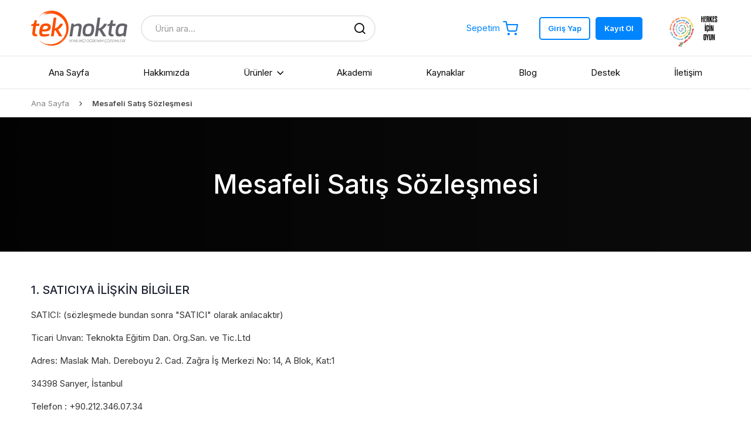

--- FILE ---
content_type: text/html; charset=UTF-8
request_url: https://www.teknokta.com/mesafeli-satis-sozlesmesi
body_size: 30834
content:
<!doctype html>
<html class="no-js" lang="tr" dir="ltr">
	<head>

		<!-- Google tag (gtag.js) -->
<script async src="https://www.googletagmanager.com/gtag/js?id=AW-864415482"></script>
<script>
  window.dataLayer = window.dataLayer || [];
  function gtag(){dataLayer.push(arguments);}
  gtag('js', new Date());

  gtag('config', 'AW-864415482');
</script>



        <!-- Google Tag Manager -->
        <script>(function(w,d,s,l,i){w[l]=w[l]||[];w[l].push({'gtm.start':
        new Date().getTime(),event:'gtm.js'});var f=d.getElementsByTagName(s)[0],
        j=d.createElement(s),dl=l!='dataLayer'?'&l='+l:'';j.async=true;j.src=
        'https://www.googletagmanager.com/gtm.js?id='+i+dl;f.parentNode.insertBefore(j,f);
        })(window,document,'script','dataLayer','GTM-TNXVH6J');</script>
        <!-- End Google Tag Manager -->

		<!-- Taboola Pixel Code -->
		<script type='text/javascript'>
		window._tfa = window._tfa || [];
		window._tfa.push({notify: 'event', name: 'page_view', id: 1323796});
		!function (t, f, a, x) {if (!document.getElementById(x)) {t.async = 1;t.src = a;t.id=x;f.parentNode.insertBefore(t, f);}
		}(document.createElement('script'),
		document.getElementsByTagName('script')[0],
		'//cdn.taboola.com/libtrc/unip/1323796/tfa.js',
		'tb_tfa_script');
		</script>
		<!-- End of Taboola Pixel Code --> 

		<!-- Linkedin Pixel Code --> 
		<script type="text/javascript">
		_linkedin_partner_id = "3144601";
		window._linkedin_data_partner_ids = window._linkedin_data_partner_ids || [];
		window._linkedin_data_partner_ids.push(_linkedin_partner_id);
		</script><script type="text/javascript">
		(function(){var s = document.getElementsByTagName("script")[0];
		var b = document.createElement("script");
		b.type = "text/javascript";b.async = true;
		b.src = "https://snap.licdn.com/li.lms-analytics/insight.min.js";
		s.parentNode.insertBefore(b, s);})();
		</script>
		<script src="https://player.vimeo.com/api/player.js"></script>
		<noscript><img height="1" width="1" style="display:none;" alt="" src="https://px.ads.linkedin.com/collect/?pid=3144601&fmt=gif" /></noscript>
		<!-- End of Linkedin Pixel Code --> 

		<title>Mesafeli Satış Sözleşmesi | Teknokta - Yenilikçi Öğrenim Çözümleri</title>

		<meta name="description" content="Yenilikçi Öğrenim Çözümleri">

		<meta charset="utf-8">
		<meta http-equiv="X-UA-Compatible" content="IE=edge" />
		<meta name="viewport" content="width=device-width, initial-scale=1.0, maximum-scale=1.0, minimum-scale=1.0, user-scalable=no">
		<meta name="mobile-web-app-capable" content="yes">
		<meta name="apple-mobile-web-app-capable" content="yes">
		<meta name="apple-mobile-web-app-title" content="Teknokta">
		<meta name="format-detection" content="telephone=no">

								
		<meta name="facebook-domain-verification" content="g75dhiphe8qpr2br4qmovyqvh6joqu" />

		<meta property="og:title" content="Teknokta - Yenilikçi Öğrenim Çözümleri" />
		<meta property="og:site_name" content="Teknokta - Yenilikçi Öğrenim Çözümleri"/>
		<meta property="og:url" content="https://www.teknokta.com/" />
		<meta property="og:description" content="Yenilikçi Öğrenim Çözümleri" />
		<meta property="og:image" content="https://www.teknokta.com/theme/default/asset/img/share.jpg" />
		<meta property="og:image:type" content="image/jpg" />
		<meta property="og:image:width" content="1200" />
		<meta property="og:image:height" content="627" />
		<meta property="og:type" content="article" />

		<link rel="icon" href="https://www.teknokta.com/theme/default/asset/img/favicon.ico">

		<link rel="stylesheet" href="https://www.teknokta.com/theme/default/asset/vendor/hgo/css/hgo.min.css?0.0.48">
		<link rel="stylesheet" href="https://www.teknokta.com/theme/default/asset/css/main.min.css?1427139885">

	</head>
	<body class="preloading">

		<!-- Google Tag Manager (noscript) -->
		<noscript><iframe src="https://www.googletagmanager.com/ns.html?id=GTM-TNXVH6J"
		height="0" width="0" style="display:none;visibility:hidden"></iframe></noscript>
		<!-- End Google Tag Manager (noscript) -->

		<script>
			if (typeof window.dataLayer !== 'undefined') {
				window.dataLayer.push({
					'event': 'page_view',
					'page': {
						'name': 'Mesafeli Satış Sözleşmesi',
						'type': 'Mesafeli Satış Sözleşmesi',
					},
					'user': {
						'email': '',
						'id': '',
						'login': 'Hayır',
						'signupDate': '',
					},
				});
			}
		</script>

		<a name="top"></a>

		<div class="loading off"></div>

		<div class="drawer">
			<a href="javascript:;" onclick="
				document.querySelector('body > .drawer').classList.remove('active');
				document.querySelector('body').classList.remove('noscroll');
			" class="drawer-overlay"></a>
			<div class="drawer-content">
				<div class="drawer-content-inner">

					<div class="nav_mobile w-100">
						<div class="nav-list">
							<ul>
								<li class="menu-item ">
									<a href="https://www.teknokta.com/">Ana Sayfa</a>
								</li>
								<li class="menu-item ">
									<a href="https://www.teknokta.com/hakkimizda">Hakkımızda</a>
								</li>
								<li class="menu-item  menu-item-has-children">
									<a href="https://www.teknokta.com/urunler">Ürünler</a>
									<ul>
										<li>
											<a href="https://www.teknokta.com/urunler">Hepsi</a>
										</li>
										<li>
											<a href="https://www.teknokta.com/urunler/okul-oncesi">Okul Öncesi</a>
										</li>
										<li>
											<a href="https://www.teknokta.com/urunler/ilkokul">İlkokul</a>
										</li>
										<li>
											<a href="https://www.teknokta.com/urunler/ortaokul">Ortaokul</a>
										</li>
										<li>
											<a href="https://www.teknokta.com/urunler/lise">Lise</a>
										</li>
									</ul>
								</li>
								<li class="menu-item ">
									<a href="https://www.teknokta.com/akademi">Akademi</a>
								</li>
								<li class="menu-item ">
									<a href="https://www.teknokta.com/kaynaklar">Kaynaklar</a>
								</li>
								<li class="menu-item ">
									<a href="https://www.teknokta.com/blog">Blog</a>
								</li>
								<li class="menu-item ">
									<a href="https://www.teknokta.com/destek">Destek</a>
								</li>
								<li class="menu-item ">
									<a href="https://www.teknokta.com/iletisim">İletişim</a>
								</li>
							</ul>
						</div>
					</div>

					<div class="sep sep-size-largex"></div>

					<div class="nav_mobile w-100">
						<div class="nav-list">
							<ul>
								<li class="menu-item ">
									<a href="https://www.teknokta.com/sepetim"><i class="icon icon-shopping-cart"></i><span>Sepetim</span></a>
								</li>
							</ul>
						</div>
					</div>

					<div class="sep sep-size-largex"></div>

										<div class="align-h-center gap-h-small">
						<a href="https://www.teknokta.com/giris" class="button button-size-smallx button-color-white button-style-line">Giriş Yap</a>
						<a href="https://www.teknokta.com/kayit" class="button button-size-smallx button-color-white">Kayıt Ol</a>
					</div>
					
				</div>
			</div>
		</div>


		<div class="container ">

			<div class="header_container bg-color-white">
				<div class="header align-column align-v-center">
					<div class="w-100 bg-color-white p-v-normal">
						<div class="position-bottom-left sep sep-solid"></div>
						<div class="wrap">
							<div class="align-h-justify align-v-center">
								<div class="align-h-left align-v-center gap-h-large">
									<a href="https://www.teknokta.com/" class="logo"><img src="https://www.teknokta.com/theme/default/asset/img/logo-regular.svg?0.0.48" width="100%" height="auto" alt="logo"></a>
									<form method="get" action="https://www.teknokta.com/urunler" class="hidden-sm">
										<div class="input_wrap">
											<input type="text" name="query[keyword]" class="input input-round" placeholder="Ürün ara..." style="width: 400px;">
											<div class="input_wrap-content">
												<button type="submit" class=""><i class="icon icon-search"></i></button>
											</div>
										</div>
									</form>
								</div>
								<div class="align-h-left align-v-center gap-h-large hidden-lg">
									<a href="https://www.teknokta.com/uygulamali-ogrenme-her-yerde" name="LEGO® Education ile Uygulamalı Öğrenme Her Yerde">
										<img src="https://www.teknokta.com/theme/default/asset/image/icon-custom-uygulamali_ogrenme.svg" width="70" height="70" style="width: 70px; height: 70px;">
									</a>
								</div>
								<div class="align-h-left align-v-center gap-h-largex hidden-sm">
									<a href="https://www.teknokta.com/sepetim" class="align-h-left align-v-center gap-h-small2x color-primary hover-color-black">
										<span>Sepetim</span>
										<i class="icon icon-shopping-cart font-size-large5x"></i>
																			</a>
																		<div class="align-h-left gap-h-small">
										<a href="https://www.teknokta.com/giris" class="button button-size-smallx button-style-line">Giriş Yap</a>
										<a href="https://www.teknokta.com/kayit" class="button button-size-smallx">Kayıt Ol</a>
									</div>
																		<a href="https://www.teknokta.com/herkes-icin-oyun">
										<img src="https://www.teknokta.com/theme/default/asset/image/herkes-icin-oyun-hareketli.gif" width="96" height="70" style="width: 96px; height: 70px;">
									</a>
								</div>
							</div>
						</div>
					</div>
					<div class="w-100 bg-color-white hidden-sm" data-sticky="block">
						<div class="position-bottom-left sep sep-solid"></div>
						<div class="wrap">
							<div class="nav w-100">
								<div class="nav-list">
									<ul>
										<li class="menu-item ">
											<a href="https://www.teknokta.com/">Ana Sayfa</a>
										</li>
										<li class="menu-item  ">
											<a href="https://www.teknokta.com/hakkimizda">Hakkımızda</a>
											<!--
											<div class="mega-item">
												<div class="p-h-largex p-v-small bg-color-white radius-bottom fx-shadow fx-shadow-size-large">
													<div class="row">
														<ul>
															<li>
																<a href="https://www.teknokta.com/hakkimizda"><span>Neden Teknokta?</span></a>
															</li>
															<li>
																<a href="https://teknokta.talentics.app/" target="_blank"><span>Teknokta Kariyer</span></a>
															</li>
																	
														</ul>
														
													</div>
												</div>
											</div>
										-->
										</li>
										<li class="menu-item  menu-item-has-children mega" sf-menu>
											<a href="https://www.teknokta.com/urunler">Ürünler</a>
											<div class="mega-item">
												<div class="p-h-large3x p-v-large bg-color-white radius-bottom fx-shadow fx-shadow-size-large">
													<div class="row">
														<div class="col-8 align-v-center">
															<div class="row">
																<div class="col-4">
																	<ul>
																		<li>
																			<a href="https://www.teknokta.com/urunler"><span>Tüm Ürünler</span></a>
																		</li>
																		<li>
																			<a href="https://www.teknokta.com/urunler?query[category][100003841][]=100003841"><span>İndirimli Ürünler</span></a>
																		</li>
																		<li>
																			<a href="https://www.teknokta.com/urunler?query[category][100003847][]=100003840"><span>Yedek Parçalar</span></a>
																		</li>
																	</ul>
																</div>
																<div class="col-4">
																	<ul>
																		<li>
																			<a href="https://www.teknokta.com/urunler/okul-oncesi"><span>Okul Öncesi</span></a>
																		</li>
																		<li>
																			<a href="https://www.teknokta.com/urunler/ilkokul"><span>İlkokul</span></a>
																		</li>
																		<li>
																			<a href="https://www.teknokta.com/urunler/ortaokul"><span>Ortaokul</span></a>
																		</li>
																		<li>
																			<a href="https://www.teknokta.com/urunler/lise"><span>Lise</span></a>
																		</li>
																	</ul>
																</div>
																<div class="col-4">
																	<ul>
																		<li>
																			<a href="https://www.teknokta.com/urunler?query%5Bkeyword%5D=Fen+Bilimleri"><span>Fen Bilimleri</span></a>
																		</li>
																		<li>
																			<a href="https://www.teknokta.com/urunler?query[category][100003847][]=100003835"><span>Robotik Kodlama</span></a>
																		</li>
																		<li>
																			<a href="https://www.teknokta.com/urunler?query[category][100003847][]=100003836"><span>STEAM</span></a>
																		</li>
																		<li>
																			<a href="https://www.teknokta.com/urunler?query[category][100003847][]=100003837"><span>MAKER</span></a>
																		</li>
																	</ul>
																</div>
															</div>
														</div>
														<div class="col-4 align-v-center">
															<ul>
																<li>
																<a href="https://www.teknokta.com/urunler?query[keyword]=Fen Bilimleri">
																		<img src="https://www.teknokta.com/theme/default/asset/image/nav-mega-products-07.png" alt="Fen Bilimleri" class="radius fx-shadow fx-shadow_hover fx-shadow_hover-size-large">
																	</a>
																</li>
																<li>
																	<a href="https://www.teknokta.com/urunler?query[keyword]=education">
																		<img src="https://www.teknokta.com/theme/default/asset/image/nav-mega-products-01.png" alt="LEGO® Education" class="radius fx-shadow fx-shadow_hover fx-shadow_hover-size-large">
																	</a>
																</li>
																
																<li>
																	<a href="https://www.teknokta.com/urunler?query[category][100003847][]=100003838">
																		<img src="https://www.teknokta.com/theme/default/asset/image/nav-mega-products-03.png" alt="Bukalemun StemSet" class="radius fx-shadow fx-shadow_hover fx-shadow_hover-size-large">
																	</a>
																</li>
															</ul>
														</div>
													</div>
												</div>
											</div>
										</li>
										<li class="menu-item ">
											<a href="https://www.teknokta.com/akademi">Akademi</a>
										</li>
										<li class="menu-item ">
											<a href="https://www.teknokta.com/kaynaklar">Kaynaklar</a>
										</li>
										<li class="menu-item ">
											<a href="https://www.teknokta.com/blog">Blog</a>
										</li>
										<li class="menu-item ">
											<a href="https://www.teknokta.com/destek">Destek</a>
										</li>
										<li class="menu-item ">
											<a href="https://www.teknokta.com/iletisim">İletişim</a>
										</li>
									</ul>
								</div>
							</div>
						</div>
					</div>
					<div class="w-100 bg-color-white hidden-lg" data-sticky="block">
						<div class="position-bottom-left sep sep-solid"></div>
						<div class="wrap p-v-normal">
							<div class="align-h-justify align-v-center gap-h-normal">
								<div class="w-100">
									<form method="get" action="https://www.teknokta.com/urunler">
										<div class="input_wrap">
											<input type="text" name="query[keyword]" class="input input-round" placeholder="Ürün ara...">
											<div class="input_wrap-content">
												<i class="icon icon-search"></i>
											</div>
										</div>
									</form>
								</div>
								<div class="align-h-left align-v-center gap-h-large p-h-normal">
									<a href="https://www.teknokta.com/sepetim" class="d-block"><i class="icon icon-shopping-cart font-size-h2 color-primary"></i></a>
									<a href="javascript:;" onclick="
										document.querySelector('body > .drawer').classList.add('active');
										document.querySelector('body').classList.add('noscroll');
									"><i class="icon icon-menu font-size-h2 color-primary"></i></a>
								</div>
							</div>
						</div>
					</div>
				</div>
			</div>

			<div class="content">

								<div class="section p-normal_s-sm p-v-normal_s-lg bg-color-white simpleautoscroll-h_s-sm">
	<div class="position-bottom-left sep sep-solid"></div>
	<div class="wrap_s-lg">
		<div class="align-h-left align-v-center gap-h-normal font-size-smallx">
			<a href="https://www.teknokta.com/" class="color-black-lowkey-50 hover-color-black">Ana Sayfa</a>
						<i class="icon icon-chevron-right"></i>
						<span class="font-weight-semibold color-black-lowkey-75">Mesafeli Satış Sözleşmesi</span>
								</div>
	</div>
</div>
				<div class="section bg-color-black">
	<div class="full bg-image" data-lazyload-bg="?0.0.48"></div>
	<div class="full fx-overlay-black-left2right mute-75"></div>
	<div class="position-bottom-left sep sep-solid"></div>
	<div class="wrap-small">
		<div class="align-column align-h-center w-75_s-lg m-h-auto p-v-large4x">
			<h1 class="text-center lineheight-small color-white">Mesafeli Satış Sözleşmesi</h1>
					</div>
	</div>
</div>
				<div class="section m-v-large2x">
					<div class="wrap">
						<div class="formatted">
							<h4>1. SATICIYA İLİŞKİN BİLGİLER</h4>
							<p>
								SATICI: (sözleşmede bundan sonra "SATICI" olarak anılacaktır)
							</p>
							<p>
								Ticari Unvan: Teknokta Eğitim Dan. Org.San. ve Tic.Ltd
							</p>
							<p>
								Adres: Maslak Mah. Dereboyu 2. Cad. Zağra İş Merkezi No: 14, A Blok, Kat:1
							</p>
							<p>
								34398 Sarıyer, İstanbul
							</p>
							<p>
								Telefon : +90.212.346.07.34
							</p>
							<p>
								Faks : +90.212.346.07.35
							</p>
							<p>
								E-posta adresi : info@teknokta.com
							</p>
							<p>
								Ürün iade adresi : Maslak Mah. Dereboyu 2. Cad. Zağra İş Merkezi No: 14, A
								Blok, Kat:1
							</p>
							<p>
								34398 Sarıyer, İstanbul
							</p>
							<p>
								Mersis Numarası: 0836042221200011
							</p>

							<h4>2. ALICIYA İLİŞKİN BİLGİLER</h4>
							<p>
								ALICI’ ; (sözleşmede bundan sonra "ALICI" olarak anılacaktır)
							</p>
							<p>
								AD- SOYAD:
							</p>
							<p>
								ADRES:
							</p>
							<p>
								İş bu sözleşmeyi kabul etmekle ALICI, sözleşme konusu siparişi onayladığı
								takdirde sipariş konusu bedeli ve varsa kargo ücreti, vergi gibi belirtilen
								ek ücretleri ödeme yükümlülüğü altına gireceğini ve bu konuda
								bilgilendirildiğini peşinen kabul eder.
							</p>

							<h4>3.SÖZLEŞME KONUSU ÜRÜN BİLGİLERİ</h4>
							<p>
								1. Malın /Ürün/Ürünlerin/ Hizmetin temel özelliklerini (türü, miktarı,
								marka/modeli, rengi, adedi) SATICI’ya ait internet sitesinde
								yayınlanmaktadır. Satıcı tarafından kampanya düzenlenmiş ise ilgili ürünün
								temel özelliklerini kampanya süresince inceleyebilirsiniz. Kampanya
								tarihine kadar geçerlidir.
							</p>
							<p>
								7.2. Listelenen ve sitede ilan edilen fiyatlar satış fiyatıdır. İlan edilen
								fiyatlar ve vaatler güncelleme yapılana ve değiştirilene kadar geçerlidir.
								Süreli olarak ilan edilen fiyatlar ise belirtilen süre sonuna kadar
								geçerlidir.
							</p>
							<p>
								7.3. Sözleşme konusu mal ya da hizmetin tüm vergiler dâhil satış fiyatı
								aşağıda gösterilmiştir.
							</p>
							<table cellspacing="0" cellpadding="0" class="table table-border">
								<tbody>
									<tr>
										<td valign="middle">Ürün Açıklaması</td>
										<td valign="middle">Adet</td>
										<td valign="middle">Birim Fiyatı</td>
										<td valign="middle">Ara Toplam (KDV Dahil)</td>
									</tr>
									<tr>
										<td valign="middle">&nbsp;</td>
										<td valign="middle">&nbsp;</td>
										<td valign="middle">&nbsp;</td>
										<td valign="middle">&nbsp;</td>
									</tr>
									<tr>
										<td valign="middle">Kargo Tutarı</td>
										<td valign="middle">&nbsp;</td>
										<td valign="middle">&nbsp;</td>
										<td valign="middle">&nbsp;</td>
									</tr>
									<tr>
										<td colspan="3" valign="middle">Toplam :</td>
										<td valign="middle">&nbsp;</td>
									</tr>
								</tbody>
							</table>

							<h4>4. GEÇERLİLİK SÜRESİ</h4>
							<p>
								Listelenen ve sitede ilan edilen fiyatlar satış fiyatıdır. İlan edilen
								fiyatlar ve vaatler Satıcı tarafından güncelleme yapılana ve değiştirilene
								kadar geçerlidir. Süreli olarak ilan edilen fiyatlar ise belirtilen süre
								sonuna kadar geçerlidir. Bugünden sonra Satıcı tarafından işbu formda
								verilen bilgi ve vaatlerle bağlı kalınmadığı ihtar olunur. İşbu ön
								bilgilendirme formu, elektronik ortamda Tüketici tarafından okunarak kabul
								edildikten sonra tüketici sözleşmesi kurulması (mesafeli satış
								sözleşmesinin kabul edilmesi) aşamasına geçilecektir. Ön bilgilendirme
								mesafeli sözleşmenin ayrılmaz bir parçasıdır ve taraflar aksini açıkça
								kararlaştırmadıkça bu bilgiler değiştirilemez.
							</p>

							<h4>5. MAL/HİZMETİN TESLİM ZAMANI / TESLİM ŞEKLİ</h4>
							<p>
								Teslimat, stokun müsait olması ve mal bedelinin Satıcının hesabına
								geçmesinden sonra mümkün olan en kısa sürede yapılır. Doğal afetler, hava
								muhalefeti gibi mücbir sebeplerle gecikmeler olabilir. Satıcı, malı
								siparişinden itibaren en geç 30(otuz) gün içinde teslim eder. Malın teslimi
								alıcının talep ettiği adreste kendisine yapılır. Alıcı, kendisinden başka
								birine ve de kendi adresinden başka bir adrese teslimat yapılmasını
								isterse, bu talebi doğrultusunda teslimat yapılır. Teslimat masrafları
								Alıcıya aittir. Satıcı, web sitesinde, ilan ettiği rakamın üzerinde
								alışveriş yapanların teslimat ücretinin kendisince karşılanacağını beyan
								etmişse, teslimat masrafı Satıcıya aittir. Mal teslimatı kargo firmalarınca
								yapılmaktadır. Sipariş konusu malın teslimatı için mesafeli satış
								sözleşmesinin imzalı bir nüshasının Satıcıya ulaştırılmış olması ve
								bedelinin Alıcının tercih ettiği ödeme şekli ile ödenmiş olması şarttır.
								Herhangi bir nedenle malın bedeli ödenmez veya banka kayıtlarında iptal
								edilirse, Satıcı mal teslimi yükümlülüğünden kurtulmuş kabul edilir.
							</p>

							<h4>6. ÖDEME ŞEKLİ</h4>
							<p>
								Ödemeler kredi kartı, EFT veya havale yöntemlerinden biri kullanılarak
								yapılabilir.
							</p>

							<h4>7. CAYMA HAKKI </h4>
							<p>
								ALICI, Sözleşme konusu ürünün kendisine veya bildirdiği kişiye tesliminden
								itibaren 14 (ondört) gün içinde hiçbir sebep göstermek zorunda olmaksızın
								cayma hakkına sahiptir. Cayma hakkının kullanımından kaynaklanan masraflar
								SATICI’ya aittir. Cayma hakkının kullanılması için 14 (ondört) günlük süre
								içinde SATICI’ya faks, telefon veya elektronik posta ile bildirimde
								bulunulması ve ürünün hasar görmemiş olması ve SATICI tarafından tekrar
								satışa arz edilebilir nitelikte olması şarttır. Bu hakkın kullanılması
								halinde,
							</p>
							<p>
								a) 3. kişiye veya ALICI’ya teslim edilen ürünün faturası, (İade edilmek
								istenen ürünün faturası kurumsal ise, iade ederken kurumun düzenlemiş
								olduğu iade faturası ile gönderilmesi gerekmektedir. Faturası kurumlar
								adına düzenlenen sipariş iadeleri İADE FATURASI kesilmediği takdirde iade
								işlemi tamamlanamayacaktır)
							</p>
							<p>
								b) ALICI, Yönetmelik ekinde yer alan cayma bildirim formunu kullanabileceği
								gibi cayma kararını bildiren açık bir beyanda da bulunabilir, c) Bu
								belgelerin SATICI’ya ulaşmasını takip eden 14 gün içinde ürün bedeli ve
								ALICI’yı borç altına sokan belgeler, Alıcı’nın ürünü satın alırken
								kullandığı ödeme aracına uygun bir şekilde ve Alıcı’ya herhangi bir masraf
								veya yükümlülük getirmeden tek seferde ALICI'ya iade edilir. ALICI,cayma
								hakkını kullandığına ilişkin bildirimi yönelttiği tarihten itibaren 10 gün
								içinde ürünü SATICI’ya geri gönderecektir. İade edilecek ürünlerin kutusu,
								ambalajı, varsa standart aksesuarları ile eksiksiz ve hasarsız olarak
								teslim edilmesi zorunludur. Ürün SATICI’ya iade edilirken, ürünün teslimi
								sırasında ALICI’ya ibraz edilmiş olan orijinal faturanın da iade edilmesi
								gerekmekte olup faturanın ürünle birlikte SATICI’ya gönderilmemesi
								durumunda ALICI’ya KDV ve varsa diğer yasal yükümlülükler iade edilemez.
								Ürünle beraber iade edilecek olan faturanın üzerine de "iade faturasıdır"
								ibaresi yazılıp ALICI tarafından imzalanacaktır.
							</p>
							<p>
								<strong>Cayma hakkının kullanılması halinde Satıcının iade için öngördüğü taşıyıcı bilgileri:</strong>
							</p>
							<p>
								Ticari Unvan: Aras Kargo Yurtiçi Yurtdışı Taşımacılık AŞ
							</p>
							<p>
								Tel: 444 25 52
							</p>
							<p>
								Cayma bildiriminin yapılacağı adres, faks numarası veya elektronik posta
								bilgileri:
							</p>
							<p>
								Ticari Unvan: TEKNOKTA EĞİTİM DAN.ORG.SAN. VE TİC.LTD
							</p>
							<p>
								Adres: Maslak Mah. Dereboyu 2. Cad. Zağra İş merkezi ABC Blok NO 14/1
								Maslak,
							</p>
							<p>
								34398 Sarıyer, İstanbul
							</p>
							<p>
								Faks: +90.212.346.07.35
							</p>
							<p>
								E-posta adresi: info@teknokta.com
							</p>

							<h4>8. CAYMA HAKKI KULLANILAMAYACAĞI HALLER </h4>
							<p>
								Taraflarca aksi kararlaştırılmadıkça tüketici, aşağıdaki sözleşmelerde
								cayma hakkını kullanamaz:
							</p>
							<p>
								a) 27 Kasım 2014 tarihli ve 29188 sayılı Resmî Gazete’de
							</p>
							<p>
								yayınlanan Mesafeli Sözleşmeler Yönetmeliği’nin 2. Maddesinde sayılan
								sözleşmelere ilgili yönetmelik hükümleri uygulanmamaktadır.
							</p>
							<p>
								b) 27 Kasım 2014 tarihli ve 29188 sayılı Resmi Gazete’de yayınlanan
								Mesafeli Sözleşmeler Yönetmeliği’nin 15. Maddesinde sayılan sözleşmeler/mal
								ve hizmetlerde cayma hakkı kullanılamaz.
							</p>
							<p>
								c) Alıcı tarafından teslim alınmış olan malın değerinin azalması cayma
								hakkının kullanılmasına engel değildir. Ancak Alıcı kendi kusurundan
								kaynaklanan, malın değerindeki azalmayı Satıcı’ya tazmin etmeyi kabul ve
								beyan eder.
							</p>

							<h4>9. GARANTİ ŞARTLARI VE AYIPLI MAL </h4>
							<p>
								SATICI, sözleşme konusu ürünü ALICI'ya sağlam, eksiksiz, siparişte belirtilen niteliklere uygun ve varsa garanti belgeleri ve kullanım kılavuzları ile teslim etmekle yükümlüdür.
							</p>
							<p>
								Sözleşme konusu ürün, ALICI'ya teslim tarihinden itibaren 2 (iki) yıl süreyle, 6502 sayılı Tüketicinin Korunması Hakkında Kanun kapsamında üretimden kaynaklanan ayıplara (elektronik parçalar dahil) karşı SATICI'nın yasal garantisi altındadır.
							</p>
							<p>
								Garanti süresi, malın ALICI’ya teslim tarihinden itibaren başlar.
							</p>
							<p>
								Ürünün garanti süresi içinde arızalanması durumunda, tamirde geçen süre garanti süresine eklenir. Malın tamir süresi en fazla 20 iş günüdür.
							</p>
							<p>
								Kullanıcı hatasından (düşürme, sıvı teması, yetkisiz müdahale, yanlış kullanım vb.) kaynaklanan arızalar garanti kapsamı dışındadır.
							</p>
							<p>
								ALICI'nın, 6502 sayılı Kanun uyarınca ayıplı mala ilişkin seçimlik hakları (ücretsiz onarım, ürün değişimi, bedel iadesi veya ayıp oranında bedel indirimi) saklıdır.
							</p>

							<h4>10. DİĞER HÜKÜMLER </h4>

							<h4>11. TÜKETİCİNİN ŞİKAYET VE İTİRAZLARI </h4>
							<p>
								Başvurularınızı, Gümrük ve Ticaret Bakanlığı tarafından her yıl Aralık
								ayında belirlenen parasal sınırlar dâhilinde mal veya hizmeti satın
								aldığınız veya ikametgâhınızın bulunduğu yerdeki Tüketici Sorunları Hakem
								Heyetine veya Tüketici Mahkemesine yapabilirsiniz. Tüketicinin ikamet
								ettiği yer açısından: *2021 yılı için geçerlidir. Tüketici işleminin
								yapıldığı yer açısından: 2021 yılı için Tüketici Hakem Heyetlerine
								yapılacak başvurularda değeri 7 bin 550 TL altında bulunan uyuşmazlıklarda
								İlçe Tüketici Hakem Heyetleri, büyükşehir statüsünde olan illerde 7 bin 550
								TL ile 11 bin 330 TL arasındaki uyuşmazlıklarda İl Tüketici Hakem
								Heyetleri'ne başvurulacak.
							</p>
							<p>
								Tüm bu bilgiler, kullanılan uzaktan iletişim araçlarına uygun olarak ve iyi
								niyet ilkeleri çerçevesinde ergin olmayanlar ile ayırtım gücünden yoksun ve
								kısıtlı erginleri koruyacak şekilde ticari amaçlarla verilmiştir. Alıcı,
								6502 sayılı Kanunun 48. Maddesinin gereğince Ön Bilgileri okuyup bilgi
								sahibi olduğunu ve elektronik ortamda gerekli teyidi verdiğini kabul,
								taahhüt ve beyan eder.
							</p>
						</div>
					</div>
				</div>			</div>

			<div class="footer_container">
				<div class="footer">

					<div class="p-v-largex bg-color-white">
						<div class="position-top-left sep sep-solid"></div>
						<div class="wrap">
							<div class="align-column_s-sm align-h-justify_s-lg align-h-center_s-sm align-v-center gap-v-largex_s-sm">
								<a href="https://education.lego.com/tr-tr/" target="_blank" rel="noopener" name="lego education site">
									<img src="https://www.teknokta.com/theme/default/asset/img/logo_legoeducation_tr-regular.png" width="auto" height="70" alt="lego education logo" style="max-width: 100%; width: auto; height: 80px;">
								</a>
								<a href="https://kubo.education/" target="_blank" rel="noopener" name="kubo site">
									<img src="https://www.teknokta.com/theme/default/asset/img/logo-kubo-regular.svg" width="auto" height="70" alt="kubo logo" style="max-width: 100%; width: auto; height: 40px;">
								</a>
								<a href="https://www.bukalemunstemset.com/" target="_blank" rel="noopener" name="bukalemun stemset site">
									<img src="https://www.teknokta.com/theme/default/asset/img/logo_bukalemunstemset-regular.svg" width="auto" height="70" alt="bukalemun stemset logo" style="max-width: 100%; width: auto; height: 65px;">
								</a>
							</div>
						</div>
					</div>

					<div class="p-v-largex bg-color-black custom---dark">
						<div class="wrap">
							<div class="row row-gap-h-largex row-gap-v-largex">
								<div class="col-10_sm-12">
									<div class="row row-gap-h-large row-gap-v-largex">
										<div class="col-3_sm-6 text-center_s-sm">
											<div class="m-bottom-normal font-size-large font-weight-semibold color-white">Kurumsal</div>
											<ul class="gap-v-normal">
												<li>
													<a href="https://www.teknokta.com/">Ana Sayfa</a>
												</li>
												<li>
													<a href="https://www.teknokta.com/hakkimizda">Hakkımızda</a>
												</li>
												<li class="menu-item menu-item-has-children">
													<a href="https://www.teknokta.com/urunler">Ürünler</a>
												</li>
												<li>
													<a href="https://www.teknokta.com/akademi">Akademi</a>
												</li>
												<li>
													<a href="https://www.teknokta.com/kaynaklar">Kaynaklar</a>
												</li>
												<li>
													<a href="https://www.teknokta.com/blog">Blog</a>
												</li>
												<li>
													<a href="https://www.teknokta.com/destek">Destek</a>
												</li>
												<li>
													<a href="https://www.teknokta.com/iletisim">İletişim</a>
												</li>
											</ul>
										</div>
										<div class="col-3_sm-6 text-center_s-sm">
											<div class="m-bottom-normal font-size-large font-weight-semibold color-white">Ürünler</div>
											<ul class="gap-v-normal">
												<li>
													<a href="https://www.teknokta.com/urunler">Hepsi</a>
												</li>
												<li>
													<a href="https://www.teknokta.com/urunler/okul-oncesi">Okul Öncesi</a>
												</li>
												<li>
													<a href="https://www.teknokta.com/urunler/ilkokul">İlkokul</a>
												</li>
												<li>
													<a href="https://www.teknokta.com/urunler/ortaokul">Ortaokul</a>
												</li>
												<li>
													<a href="https://www.teknokta.com/urunler/lise">Lise</a>
												</li>
											</ul>
										</div>
										<div class="col-3_sm-6 text-center_s-sm">
											<div class="m-bottom-normal font-size-large font-weight-semibold color-white">Yasal</div>
											<ul class="gap-v-normal">
												<li>
													<a href="https://www.teknokta.com/mesafeli-satis-sozlesmesi">Mesafeli Satış Sözleşmesi</a>
												</li>
												<li>
													<a href="https://www.teknokta.com/odeme-ve-teslimat">Ödeme ve Teslimat</a>
												</li>
												<li>
													<a href="https://www.teknokta.com/iade-politikasi">Garanti, Cayma, İptal, İade Koşulları</a>
												</li>
												<li>
													<a href="https://www.teknokta.com/kisisel-verilerin-korunmasi-kanunu">Kişisel Verilerin Korunması Kanunu</a>
												</li>
												<li>
													<a href="https://www.teknokta.com/gizlilik-ve-guvenlik-politikasi">Gizlilik ve Güvenlik Politikası</a>
												</li>
												<li>
													<a href="https://www.teknokta.com/uyelik-sozlesmesi">Üyelik Sözleşmesi</a>
												</li>
											</ul>
										</div>
										<div class="col-3_sm-6 text-center_s-sm">
											<div class="m-bottom-normal font-size-large font-weight-semibold color-white">Bizi Takip Edin</div>
											<div class="align-h-center_s-sm gap-h-normal">
												<a href="https://tr-tr.facebook.com/teknokta/" target="_blank" rel="noopener" name="facebook" class="font-size-large3x color-white"><i class="icon icon-brand-facebook"></i></a>
												<a href="https://twitter.com/teknoktaedu/" target="_blank" rel="noopener" name="twitter" class="font-size-large3x color-white"><i class="icon icon-brand-twitter"></i></a>
												<a href="https://www.instagram.com/teknoktaedu/" target="_blank" rel="noopener" name="instagram" class="font-size-large3x color-white"><i class="icon icon-brand-instagram"></i></a>
												<a href="https://www.youtube.com/channel/UC8t5lRMvC9syeHkmjbKNnRQ" target="_blank" rel="noopener" name="youtube" class="font-size-large3x color-white"><i class="icon icon-brand-youtube"></i></a>
											</div>
										</div>
									</div>
								</div>
								<div class="col-2_sm-12 align-h-right_s-lg align-h-center_s-sm">
									<div>
										<a href="https://etbis.eticaret.gov.tr/sitedogrulama/1671830681206276" target="_blank" rel="noopener" name="etbis" class="d-inline-block p-normal bg-color-white radius">
											<img src="data:image/jpeg;base64, iVBORw0KGgoAAAANSUhEUgAAAIIAAACWCAYAAAASRFBwAAAAAXNSR0IArs4c6QAAAARnQU1BAACxjwv8YQUAAAAJcEhZcwAADsMAAA7DAcdvqGQAAEWRSURBVHhe7Z0HnF5F1cYloQVCQhGQDoI0AYVA6E1QEEGQYqS3ICiIlEjvIEVQUDoISI/SCc2IQCB1szXZFJJAGunZ9J7AfOd/9z5vznt33rLJJuj3fc/v9xB22r3vvWdmzjlzZu43DKEl+Ne//jVk8cwzz0TLxlhfX5/U6dGjR5O8du3ahSlTpiT5pXD77bc3qe/5yCOPpCWL4/PPPw+rrrpqk/q1tbVpiaW48MILm5Q76aST0twQjj766CRtq622CosWLUpTl+L73/9+kr/33nunKUsxd+7csOmmmyb5J554Ypoawk9/+tPctZaTrxgTxDKbzZggPP7449GyMY4ePTqp079//2j+4sWLk/xSuOOOO6L1xdh9xjBixIho/crKyrTEUpx11llNyh155JFp7lJB2GabbdKUfGy33XZJ/i677JKm5GPzzTdP8leKIGy77bbh9NNPbxZ/+MMf5hqMPeCePXvmym6yySa5suJuu+2Wy3/ooYeSEeTPf/5zLk08++yzwxNPPJHke44bNy65zuzZs8Ozzz6bpN18881N6nsyYmTb+fjjj5N2PCZPnpy84Gx9CazH008/3aTc/fffn+YuFYRvfvOb4amnnmpy/V//+tdJnYsuuqhJHs91vfXWS+rHBGHttdcOp556apPrF+Mpp5wS1lprLb2HfEH45S9/mV6ifNA7VL9UTzvqqKNyZUV6r7DlllsmaXvuuWeako/YMN2tW7ckb/jw4bm0q666KkkrhM6dO+e1AX/yk5+kuSsGEoRC5P7BwIEDo/liTBC23nrrNKV52GKLLdRuviCceeaZaZHy8cEHH6ixkoLw4x//OFdWvO2229LcEL797W8nabF5cubMmUlvytZ/7733kvzPPvsstG7dOkm78cYbk7RCoNdl2+nUqVOau2Jw3HHHNbmm59ChQ5Ny6B+xfDEmCHSghQsXpqnlYf78+WGzzTZTu4UF4corrwxHHHFEQY4ZMyYpFxOEOXPmJDecrbPBBhvkyopMR8p//vnnkxfLFKC0d955J2mzOYKAQKk+Ch9AEVWa6wk5ekG47rrrcmVj5Fpg0KBBTfKOPfbYMG3atCSf6UbpG264YXKdjTbaKLz99tvJfXuedtppSTnegdJoK3ufpQThlVdeyV0zxtdeey0pV7Yg0CuVHqM0/JggTJ8+PTqMl6Lm++rq6lzafffdl6TNmDEjmQt9efjhhx8m+dSVIHjW1NQk+f/+97+b5Hn+7Gc/S8qBgw46KFpGRABAv379ovkNDQ1JfteuXZvkof3HsOOOOyb56ExCly5dmtQ/5phj0ty4IJRSlO+6666kXNmCcNhhh+UqxzhkyJCkXEwQeGmx3v+tb30r0ZqlAcN11103SYO0RQ9+/fXXc2kvvvhi0ibK4B577JGkqXfBv/3tb0kdTM6YIAwYMCCpjyWiNmP8zW9+k5QD0mUQZuZf8tdff/1cm/Rorvnyyy/n0vi9lNtpp50SvYl8lEJ/DbjPPvuEYcOGJfmeO++8c9KOnxa5J9JWWWWVZBSjPkqlEBOEP/3pT7l7ilEd62sVhHfffTcxAQcPHpz8ONKuvfbaJA3SG3j4hxxySC7tyy+/TNoESkNDV5u8fOoUGoEkCF999VWufoxLlixJygEJAkLAAyPf+yZ0TS94f/nLX5Jy/HYeMPk///nP864BmVbatGmTu2dRzyMmCGj3WCrU9/f5Hy8ITA2+rNinT59cvn64V+w0PB5wwAFpShz0NN9uMUoQmgMpdugawk033dSkbU9MV2HjjTdO0vx8LowdOzb322P0goDJrPQJEyakqUvxHy8IXIQX/Lvf/S6Pv//978Mf/vCHcMUVV+QexvXXX5/UAd/97neTNOboYkCHyLZ93nnnRR+wBOGLL75Irl0OJZAMxfRCwO/MXhNbXNdBeKiLFbTOOuskad6zKIwaNSqsttpquXpZekFgiuQ611xzTaIsZ7FSBOHQQw/NVY6xmCAUAj3dtwGXRRBi8KOMpwTB32e5RBD81JQFSmOsnsjUkAWCENNlxI4dO6YlSyMmCH/84x+btOl57733JuXKFoRSmjPzPGiOIGC++DagFwTcq6QtiyAUcgfX1dUl+Z988kk0vxj91BADXtNYPTHmmxg5cmS0rNihQ4e0ZGnEBOHuu+9u0qYnggLKFoRPP/000bQLkYZAKUFAw8ZTCFk4ohw3rnZwBysfJYp8LwgMteQdfPDBSa8vhAULFiTaur9HOG/evCTfC8LVV1/dpJzn/vvvn5RbY401khfD9b27WMCSydblOlKUcQvrt8mFzQvTfV588cW5e8KHQtpLL72Uq4P5WQwxQZg4cWLe/WQ5adKkpFxRQejcuXNSqDno27evGosKgtfwxR122CHNDeGWW25pku/nST8Pswq3rPCCgMlZDHrAnr/97W/T3NKIram89dZbae5SsKaifExK4D2L99xzT5JWCLrPZXUxOzM+XxDwh8ekqBhZ0lV9CQImDo4c8h944IGchGtE+M53vpOYc8ALAjoC5X7xi1/k2r/kkkuSNPSLjz76KEnD7hZ4gKShC6hNNGzVj40IWobmPnnwlJO3EMh89CMCCpvalED6EUE9Da8q/hLq+xHhySefTMr5+0S51D3J8eU7FiYpQE9hiqM+U6AgQeB6WGS6l3LYq1evxMuZXitfEJaXEgRsaWnOrIoJ0hEKCQLTEfBzL8vYgKGsffv2SZqfe3/wgx8kaUi3bOxbb701Vz+mI0gQZs2alTi0SDvhhBOSNCBB8DrCnXfemauvl+bvk94NvCD4+9Q6C6OF4hHKFQQET+51rBMhNnItI1tWEOj9wPsR/MNghY+0QoIgBdS7g/Uw6H3y7mFfC2qT4VGCgJNK9TE1QUwQMMlkafjYAQkCMQKCf2l+rUFp+DYEBZGw3CvIHMdNHhMErAnA4pPSGEUERifSWPYX0JtUdjnZKAjcUEtQphqKG8oVabxo2d28LC5cSBC0foHTRW2qR/tFJ9yx2TbpvRIEepXqE1MAYoKAgvXggw8m5d58880kDUgQGIEuv/zy5Dr4RdQmyiZpXn85/PDDkzSmMq2JoAvpPlF6qfvoo4/mTFL+Vn0UdcoxgioN4VF9RiTKv/HGG0ld8Oqrr+buaTnZKAhpuysEL7zwQu6Hibw0CYL32Mk3EQOCoGE8RkLAisELwmOPPZamxqFRxpOXIXCtbH4p/utf/0prLwUvIVY2Ruk6KwL2LkoLAi/M+8pFvchC+cJzzz3XxK/[base64]/K5GBAUyqFzYI00F0zBupYY803kBIGXmeXUqVOTQvReNGqoSFuo+Rw7XPlyUHDjf//735u0qXB0flQ2D6Io0c65557bJI9eKO9ZDPgOmNt1LyIuXYBAZ/M8FU4O8R2QRuCqpilvPjK1cE/0LtXHu0femmuumXgJycfiUT6BuaTxXHSfMQccI6R+s8xDOhZTLGmyggBCrrIxMqJwnX333Td371p08sgJgiFXUCRUKgsf/RJT7C644IK8NrJU2Jk3kTxllnlbWmS+lgWwIoA2rmsp6snDC4KIriBceumlTfK9zf+jH/0oSfOjTAxMcdl2PBEiAUslVkaUFebN3GYLAjeUhddyY4KgOa0Q5W+n98byNd3EwsrwSsaUyJYCppiuxfWz8FODiCdUKHeDCyNHsWkTEzzbjqd3fBHAEysjym3tpzAEOosmgoAbV7H0+NazsfDf+973cg1KELiI8hkxfDx+ltjYlDv//PNzafwwtSkJZuFE+fqxrOGzrEv9hx9+OCkHEE5dvxjxNgoM6dl8zENdk96dzWeVVPkiw6+wvDudCJjlOn5fg98zIvpgFxb8/P1A79vAH0Kb3Jvy5bTjHlj0Iv+0007LF4RzzjknKQT22muvXIMxShB4GErjQsWgeAQieASUF9WXIHgoXMuT6F4BP342P0aCTQQihrP5vs3YkIsTqRiIJczW8b1X830hQZBjzO90ik03sagnDxxW2Trbb799mrsU+CVkHRkbBQHXLfSBkcxvpMm/n6UEAbNM9fHYEcHr6bVdSXgpz6IHkUfKF/36BQ+Ga3tnEwqb7kmkdwiMSJRD76Ae+fQM3XOsJzJC+t+VJb0re03uU/laZ2nO3kd8F7TD4pV8Cl4QMM1p2y/P+wglplPq44rWfSh8ILoMjc0P/[base64]/rHP/6Rd43mUusXHjH3Ok6dGDTFeUHw0PoFI4ugqRbzEq8q8IKgXdu+MxM3CqJTQ5JjwFsopUJEghg2oVcW0aKzZWOrYdQTYoJAgKba1ybYf/7zn0keYNeT8kWCX3VNedwwPSUIfj5nMYly3hz2gqA4gthmFEYM9AmuiamYzWd/he6JB8x1ePlaF8DDqHz5WDAfY5tg5YfwgsALJI/ynTt3TtrRaiwg/[base64]/tEa+SSq3dil4xxeOuXLQRBCQZG3AlPLC3MS8BOkhpHnyoFUnRh6g6iuo0wsC7ljlaxMsQ6KAJ4w8epRi+3nQap+t/OQfeOCBuSATBEptMryTFhMEVvhY6KIcZqraFNEbcNGSjwlGHcgURj4CqeswVZKGK1zztQfuYPIZ6rku7aDr6Fp6tlhpapOXWqxNBJ5yTF+aGghwUZt6XkR+qU0Rv4Zc/k0EwYPCZJUiD6oY2J2brePtWmIBlR4bUnlYyveav1BuT8MvIkgQPL0fQeBBZstB3ac/yyCmLMaAFi8LgghuAc1fbYml4iakk2HRFIPfVOxZliAotIqbzi5lQv0YFjS0bKoX5ZeMYxsucJ6gwJDPw1CbDPOk+aGV+Z483LmYiLqWqP0X9DLapSxmkq6FiUSatzQkCK3MNkeHIJ/wt2zbLLGz0EY+9rja1CZY9BPyICNftr4UUQ+/04nRTGVxYtGOVmAhPZ48Fs7kXkdXUB3MaOqgV2hjLb4CAYElDYVcbYpYGgS8pm2VFgR6L8NOloRhke+DN7TWTfAq8ytpmrc9fR1ct2pTm2AZrgUFV/ADY4Epmg54IApMIdhF16I3kObXKbyyyMMin13X2bYRAuxt8mObYJluyIO4hrP1icbOwgsCgqiy7HWgHb/opHx0GY1C6DKqw1kH1OFlYgqSRmidgICQFnsHUO0YCwsCihBZRN3GoF1Jnj6A0/fKYvQ7ndQb/GKOR7auJx5C4YYbbsil+yAYAS8heTxgIdZrGC2E2CZYtrgLZ5xxRpN8enkWjJoSBE8tL6PpZ/OgDibB8aU0hAL4WAyW8AW5rctgYUHAlGQhhuAIzMYsFRPPw1KAJV5C8vhXzgpeqvJj9EGhXIs0lDEBu5c8lDH8B9n6IhaNwrBYPfTpal/kBXJvDI+6PotSqiPrhVGGHgeYtpSv8xm8hk/[base64]/JYuQRBcz0QJoPd0fqyUdJQvmivrbeefjznVkAohzb3/HAUZ9RhDSIq11tcnAFabFt8bG9j4wI9F7qEE8gMIrQZsyVDZluqBObSnGDxzpJjIwy+h2KRuIZKQ2lm3eEcCCopJmFmC8Ifk9hLB7O+/BZgyANzVaI6QieGmWwpWX/[base64]/8dIiNYbCr20GhYipdddllaIw5/6qyWy3OCQNwgZL7GMwVldjHXK18vEuBFJA2Pm+poyGfawBpQPRF7mHJ+5CCETLb6ysQce4GTPv88zDDdYqaZyDPMdJ06cmTCWaZ4zhk/LsyxvOn2N5yRcmbKWVZ3XmSVcVnACIXSmgW+CZ4XHRAfRPZ5igTiyDeBf0BAb9G7EXHpqx7+BNJMeBoFIa2XKGb86VlqePQaqei9fB46ksYTQVpZwAX9cdeu4d4TTwxdttoqXGwKWJd124erTJ+53nhz+3bh98Y/WPqf2q0T/mJ8yPiYTU9PrNM2PG18oW3b8Pe2a4dX1l4rvGl1PujQIQyxh7vIjVLNBRZNTBD88XrqvTEwGkkQ/MkusdVi6TIAh1qani8ImE1pRo6F1hrE999/P+ezZt6hDoqidkp5KDAlu9agJekViX+/8EK42EasE+36pxrPs3u90HSTS1ZfLXRZbbVwtfH61VYNNxtvt/v6w6qtw5+MfzE+ZA/5sdatwpPG56zei61WCS8ZX1vlG+F1awv23GP3MH8ZRwiOF4rtpfAHbsrz6KF1mEJrDSiC2ectqwHhwWGWppcWhEKrjyJxAukKVrLvgDqlBMGvPnIKmAJhVwTmW0+664zTw1F2XYTgbOvJ5xl/ZQ/uN8bL1moTrrD591rjjW3WDLca77Sp7Z411wj3GR8wPmI9569rrB7+ZnzehKerCc/LxteN3ez5vGvC85a1XfXj4kvyhYDOE+vxpQQBry3voNDqowSBxTy9I7mq6XysUaTp+YLA+jd/NodcTGDBQ+koRVnoAAofj0BolY6NaWnMNYWvi5lIh9k1O9mLPs009hUlCN1ttPinXWdqCaWvOfDKd8z9rpgRH0nloRViTNNiaBKPwDyFtVCIfhMsEUGkIZXadMmwRBqmkiQPSVa+fPQ+Qol4BZ2K0pLAMrj2uOPC3na9Y2wI/5n9e5LxFOMZxnOM5xsvMl5i/J3xGuMNxluNdxjvNt5rfMD4iPGvxqeNzxn/YcwTBCOCMMTtDSkXeEU1gvpNsLigeZ6sg8RGWG2aQbGPbRDGVKQ+/wr4Fmgbr6ksnSaCUAresygJxZJQml+GFmKu3ZUhCP2tZ562447hoo57hUv27hgu79gxXGm81niD8WbjbcY7Lf+evfYK9xnv32vP8JDxMRvlntyzQ3ja+LyxqymEL3XYI7xm7LbHHuEdK/PGppuEV0138ILwL/ttlW5FslwwEuPYAv55xhxjHqUEIQa/TKCl7WYLgl+Tlx8bj5/S2C6eBW5n5YuYpCtaEBaahaB1Q67UkgQTevQIr5ii1c2EQYLwvv22PttsHZaU8ClkwToHvRTETlUrBDa7UK45guD9CE0EQTHvntp1xDK00vAs8mKhVgLZ6KI0eQY9vCBoP4K+IgJWlCCsaCxZ8mV4d7ttwxv2u/IEYbNNw5JmmpIsSGnDUEwQeMnag+CpvRJeEBCobDlPord4B7gKFMGdEwRD7uIiZiFAG1WadzGXC7/bh4WfLHCUaEfOfxMw3d62F+AFgamhnylmXzkvZXPhF4i0kMWiUxtTZpWeJWagENu+7xlb2i4qCPRaTBFW2FhKhgiCd42WQ3ZKqU2idEjzcQVMJ7E9j6XwpU0t8OvAglmzQtWll4aX7Td1s+lBgtDd/h5wwvFpqfKBo0tub/+8FcVcaq2BkYGjBHi2Pl5Tm2A9FW3N1Iximr6nwoJAGBMLIsQu4seH6AjZBZNS1J69bJvSEXgIPrA0Bsr26dkz3H/33eGiM88IJx5ySDh2n33CcWY/n2zWy+kHHxTOPOigcI7xPOP5Bx0YLjRebHmXGrsceEC48oADwjXGGw7YP9xsvG3//cOdxnuM9xrvNz60/37hMeMTpvA9vd++4Tnji8aX9t03vLrvPuEN4ztW7vVvbxO62u953V5+TllctXV4z9LGPfdcetflg2FaS984iPS8tZehlCC0atUqtyDnRw5tgvVUm/yLWUkdq1tYEETi94RYAOey0LdZCs+aJXKoafcb2wNfz+pubNyy1SphW1PStjfuZA9hF/v7e6usEvY07mPc38zFg434D440Hm08zohD6WSjzMdfGi80yny82ni98RajNx/vNz5slPn4vDHrR3jH0nrvumuzFUXAqOjXcWKQPtAc6jTXGHBg4VVMyzYKAmvgWeqEcZwSghcEbNtYPcg2N/mx8XcrXVKNAwRTE08mcQ8xr9rUqVPCicccE9a08uvby956nXXCtu3bh+3btws7GXexYe97xg7Gju3WCfta/oHGQ42Hr9M2HGk82kag44wntl07/MJGphXlUOpm99jdrjPdhvVlAWdMsKuJ58GeCYFlbtKYIujxPDv0Af+ss/QHnDCVU99TMQpMRWyepc4ZZ5zRKAhJTgY4IsjyXkAvCLFt8R46LpfAE0GexSyz7lNcrj+wIX1Vy9vcXv6Wxm2M/2mCwFqDPcHQfYstwtTIJ4WbAwXj+JNdYvEdPlQghthGZk98QVnklMX07zzgOSSLuDbBC0Kx9QGUQe1z5McIsW3zDE8oOh5d0iNjvmUveFN7sZsbtzJuY9zOXvAOxp3tBe9q3N24p73ove0l72882PgDe9FHGH9iL/pY4wn2snExn2o8y150Z+MF9rIvMl5qL/p39qKvMd5gL/oW4x32su+2F32v8X7jw9brH7fh/ynjs3ZfeBaZHl6zdqtM0OeNL94pyoGCbP1O8Fh8R6mjc/[base64]/PU8vCAz9lPObYL0gEF7nnzWM6Q05QTDkKovEtWUREwRevtLkAPGC4KnIaA+Ewy86MTr0Mguh0q5fWVGRY5VjdcoaY23KupQDjANT1hsHpRxsHGIcavzUOMw43Diiol/4zO7rc+NI4yjjaOMY49iU42DfvmGi3dPsFgpG8UAIdPQgzjU9L5mPQHsQvCCUOjEltj0ghpwgoMVD90WPJGqGpWK5IUFMEHCAqL5CugsJAuvutOlJdM2y+BH+N4GAVlkN3rNIqD/PiOej0EAvCMRu8twRCPkhSh2UweIVbbL8rFEkJwjY8ZDwMzWCbUrUi1/CjAmCNZLUhfw/KCQIatOT4NRSiuf/dvDc9Oy8IPjnpTQvCMR46tkLpQSBUDbaw7+jwzdygpD8ZfDrAiILRIL/lFxsy7dHufsa2tgc/39SENIXn4UXhBj9iXIxMJ2orP/+k+DD33QcTxNBQFFRIaKNCG70m2AVYQTJU3qWpTbBYlKqHSSzJQWh2obYy487LtxyxhnhNuPtRiKU7jn99PAn45+NDxgfNj5qfOL008JTpmw9a3ze2NX4kvHV004NbxjfMr5rD/+fp54S3jd+aObbx8Zexj7GfsbKU04O1cY640DjoJNPDkOMnxqHG0cYPzeOgscfH8ba/Swq0JG8IGgTLPa+NqwSbRR75iJfk1d9FqpI85txUTz1HlBG03r5guDPJtKwUmoTbCn6bdoC85TyW3pEmGT3e1j7dqGDtX2o8XDjj43HGAlO6WQkZvFM47nGXxl/Y7zMeKXxWuNNxt8b7zL+0fhn40PGx4xPGZ8xvmh8yfiq8U0jnkXWGv5t/ND4sbG3sZ+xv7E65UDjjBdfSO+2KXwwsI/vWBbPougPBfNw7v98QfA6gqJq0QWUtiz0h2kJnOmjfDa3+BNSWgIfv/1WONDmQVzMK8OzqEWnD4w9jJ+YKdrbzNB+xkpj9SrfCFV2L0Pshczp2/ih9ELw2+gU34Ei6PYpNpvsg8wCvcIJV74g0FO1AVPH4BDOpLTYJlhiFpWP25k0hjEWPEjT9xI8MHVUB9NRGm9Loudbb4VOW28TDrH7Ya3h5/ZyT7MXv9IEoXWr0NeuCyuNo846Mywq8pkBOgwvTHGGEJORNA42ix2ugWLIM8QtHctnSiCfVV9tjBUzbeYLQin442NEXNGCom5Z0fpPwPSGhvCc3fNFHfYIJ9lLZ2rILjwpbvFSo+IWbzQSt3in8R7jfcYHjY8anzQyNbxgJG5RU8PbRmIWNTV8Yuy//vpheKdOYaZzyhWCNhQ1h3L20bHcHoUcMRMBSmM2L8PCgqBvQ/s9ed58FBkRKAd1wAQjAoEtpGGvFgMOpGKbN1oCS0xDHzV4cOhpPeO9Rx4J75tm/YHxI+PHxk+MvYx9Hns09DP2f/TRUGWsNtYaBxjrjYONQ42fPvpIGG78zPi5tTfKONo41vjFww+HcdbWNPv9CzKu80JgJNYG4HLPc4BEd/GM2Wqv3o2/gXYg/gnyY59lxjRF8aRcbhNsej950GllOCyEmCCUYkxH8EBr/W+MUGpJEOCreASG8thzLJd+f6rOyoyRbYk6f6GJ+ejBPEKW//QMMYekNYdE2hYDUs2P/7ox2nSVKSVGL7Bk8eIwubIqzCnzJNRygJKuZ8Aycew5lku/U5xOHCsjNnEoaYMkR8wJfL6ejZI6Mg9wjoE2UMbIjhsu4DfB6jtOHmx+0TUJrVqR32oqBTbDPnTUUYn5eJ0pjj3uuTvNaYpZY8eGN+03sgL58rrrhpHOPl8e4MjDY8jzwG+j56m1BCwr3M1KL0a/q5pYD9J0ihxk+iaN2EXtKs8JgiEpdPzxzY+389BXTHAbF4M3SfmBXye63XJzOM/u4xp72PgQiFAal37aOIuPzjk78SV0NZOQULU37HfOawEfCC9Mz8NvOtYIjL2vdYFlgT9My3dsoYkgEK0iYGdy8VI3YI3kynXu3DmJL2CdASVQ6SJlAZHROh8hdh7SysQjx/8ssRoS83GtNROroaZAT391113C3yw/MR9NGAhendSzZ5q77PCC4M+b8HsfOcmWZ+jXFfw7EmOnwHknFSZnto6Z74UFQce7+hNRYvBfgsUBgpWApUGAhdJFmTteEIhX+DqnhtdNEIldJDDlularhOvs/8cW0Fn+fcop4XHLZ0T4u/37uk0lLaErlBIEnhU+BZ6h/9ySNsF6+jOpBC8IdNJsna233rqwIEjjpGIx+HOEFCrNZgsfvSxq/mK0kCBg/7a0Z7E5mGn6yr0HH5wEsF7VunX4102F925MN3v8VRu68SP8o82aYXj6e5cXpQTBk7UEIXZ2oxcUwe+VKMDCgqANmJh/BJ9Av5OJQArSWO2iHCQCBmQjlJRPPB11OPRRgoDAZEPVVjaW2HA6rFevMK6+8DlGwqK5c8M4++0zbFRrKTRHEPwyNOa8nq3IIeZ6X7wHgE8oWy7DwoIg+HN+/QGR8lPvF9n06QXBxyzKN+GJIPgzkf4vwn98tDmCEAPWgMqyklkOmiiLsfML6a3K91ve9NUxfzC1h6KY2W8n8CPVlsjIwOmt+BtiH/eKgWgehkWo8OxSYM1DdfwxNQg/16ZnKJ8vzZCGt09pHEVHGizlLWXNhTp+vmbJl7qsxkrhQwBIk88GLq8g+MAURoJykBMEhiaoAxoB6woojH592wsCZxBShzN5KOdJLIN8314QOB6GOtixmho8tRkW8zLbpid2MfGRkEhf0oi8iWnMjGLk880l1aEsaTrhBRK2r3z5/bGA6GGk6dvOMOYAI5aDNjmPGicZdRi6SYM6d5L9CVpk88cPiy0pCAg01/Yn4AvcAzuj0/trFIQ0Lw9eSkUvCAK+7Gw5z9h0w567WFmta7BOEcsXOa5HUIg8+/piUNAn2+wEvG++PcgLFLSKysEgAifGq2zMJe5Pi5FA8mEPpYn+u4+xk2z9ffot7GIpX48XBNFvUhKiO53SvGQVK90UmXyVPLuBEkFQvsgSaLYcq4/[base64]/9J0EoVWrpRtBGXIFCQLSr+vHlmxjguDbbNNm6eZSCYI/eVVt0gGYBkhj2NU96z69IPBS/O+CmNhqM/bb2TCrfLHQl2BFglVVVl+CxbmHUp+2my8IPkIpNg8WWobOgh4pqyHGUr4JHrTKcgJ6MegBe/pDuWMfzYrRTw2lPhimTSL+414xeuUbpZA0HDjF4N3v/gMmAh1U+SKKuwSBD5Fm8z3RX7LIKYvp33nBq/i5+dufbuIFQZtgGb4oB/EYgkLh7AS/UgfFTXVi9J8JJuo2m6/NIECCwPoGL5P2WTATYoLABzcoxzCrw8VR0tQ+x9iS78ncrfpYA5RjT4bSqE85RgGNHv4bEFggpPFcWHbWtbJkutA1WZDL5hNJrnzpP/7EFHw5yo+9A0YZwOhLJ0vbLSwI4kYbbZTm5guCnEA+6lYxdpyoFrsJ2bUEq2bzmkP/aT4JglfsPGKC4KN6tXHEM3b4JS8oW87TB5pq13dMEErRHy6uRTxP71lkxCENgZAgeMTMdQkCo7YizY2lBYGLCF4QNDzGTlVDa5YfwZM9fsCvNSwL/UnqKFekMTzGoC/[base64]/WhWliAwZKYZub14nKeoNOYsgR9EmlcWcR6pbIwSBB/OzihTLmK7p+QEI+o6m+dZyAO6LEAAsm3Gem9MEHzoXymoTUxobyk1FxyFqHvyh3I3CWfXhlRMC24UShDYUZsWTnbOqCwf9qAcDg6loa2Thk3v9+uJEgTcvWy6oCzmjkBPpZ3YucMM47HphumIOphdsWvyY7kO/gyBHq97Fv3CFzoMabi8FUPhwfBMm8zXqh/rBDFBoBfyTFVPjA3tEgSmr9gzKXWfAh5b7hfi1aUOrnmnHzUKAg8QMveiTUI17AWhlduUiZRRDi+g0viKCWn4CGLKogQB6Dp+SCOqlnYQsiwKCYK/[base64]/zbUB/tA1KYrZNb6birCONzsYoRh3/JVgW+bLt49Ymz38J1oNpkXw+Ipat6+nvQ4GseFrx51C/S5cu+YLgGYs+jp3q6VfLBBS3mCBwIngxtJQg+OVfXLrZfBw6WcS+DU1dCQLCk833xOIqB/7b0F5RZv7OthnzLMZAPEe2rqffBIsDkDScXppOcp5FQ5PKOoLXI/Yw/[base64]/+HYxeEHw1GcPBgwY0CQP8vuz0Lc5sSoEf/a14jsKtemYLwjes8iwhEXgqS1SANMIZccz5vBhSTfbDsOwhjL88qqvxRqWqVVWPQFLBJcq5XzEDSYWaZieatMLAmYh+TF3qyduWt0HSpi/[base64]/0WMLNsK2t6/rNSZh4SUK431AOCthljoX3MEQTuoUc7VJqZmFl4QvItZyAmCNqSyaKMKIsM9bkkot7MHjhDVj/[base64]/m+laVUP16nSfHSwyHyu/HLJfao+vcffa5bqsSifSvNDrmIcMF2z10EpxP9AHS8Q/L/aitHHQSpN9+Hpn2eMfg0BoeKefCcgVE33KtM4JwgoMIXoLYUYWNfO1sFcIVCSC7M6qXQiajA76Um6CeYs0iA/hDpoyUpTPIEnvnXll0ttyIE4h/z9ZimTFDse3YM0gjwFCQJxAtnr4J4mToA6WF66Jt5Mf40s5eVDv1BaLNoaK8zXy9I7/Yjb4J4UKAOxjkjDF6JjDXOCkPzVguBHyfnjo4mYE0kjyleCwHxK2spkKQVUi06Fwt9iUU8iPVK/jR1VSo/pV6XAWoBvG3ofSgxEX2XrFKJOzssJgjZNLi+1QuYXnfxOJ4ZXFFKGez0sIm9Ig7HeXy5xqqidmOfPU7u2cR8Tn8i9+xPiFc7OKIKJRr4/6byYIDCaocxSh9+rdNYV9JxijC0qsdbA72GXlaKe/E4n5n7qMu1pmT0Wzh4j2wzwPFL/nXfeKa0sNoey+QsJQinE3MHl0vde5sFYGVGCwMNvkzqx/DK0BMHTf46/mCAsK3FEFYPCyrwgoFSTxjSsqaVcQciwZQVBblYUJik6fntaKeAdzLZZLjE51Sv8rqQYvSBIL+HlCzFBYKlX0DpLS7KYRUXEsUxWLwjSZVjvaVFBQFvXhthy6Yc/CQIaKXsLyI/NjSgpfHUk3YCZozaKxkjPZcShTSKMsvkIAhYIYLHI3yP0SpQEgfvE3U2+9z2UEgTcvdTBpMyWYwjHe+evDfWBdHQnFpay+V4ZzcJ/7s8LAg4l6rL3pNjUwLPRdeQ1pQOgT5BmU0S+IMQilErBnx1c7sJLGSeBNiGCILATO5vvw+5j8NFEpe7TO4JELwhCbDGHByzPogfWE/m8lOYCAdfU4GMvY4jtv/ABxjiaSGPEpiOAnLJoSDK9mxWNUhsnY1TvIxxc9fWAUQSR8Fg9iJKDDoEpUy5ZLEGAqM+iUDafeZvwOfL9Jlj0FdLoxbpPdAjdS4zaL8DDUvusCyhfvx2bX/kiPoTYtywkXAgsS9r+er5NFNhsHia8zF90mWy+Z+xLsP4cLNZhSMOkZFEqrVdYEPDeaeNkjNreFhME5l4kP1YPFtoEW4y4S9UmJmk2n0hdhIt8vwmW8DrSmEd1n1gYupcYpTdgbyNctE/Im/K1vMtLy94H+pEPlBUkCK1MuLSx1pPRBTDCZvMo3yrVubi3bL6nlF+oL8HKTAR0EtKYnvF5UMfaLywIsWNuPLXEGRMEeqF/8FnywpoLfoDq+21fgj/ix7uDYwtZ5dIP414fiAWaloKmhkJUx+K5xvKXhYyghYCwKkjFWFgQGE6UHqPOMigkCDIfPcvdBIttmwWCwOom9aXseRCrL/[base64]/kiAUpQp6IEjiLzm+BGICKNOIUGQEwy/RWwEFomCjkH6k7GwIOD546YLURppKUHAdOElQRQe6hLto57mwQJL9jr0RICWy+ZZ2onZ6V4Q8DzqmvQG0nCqKI0hmbZxafP1FMAmEeWLfnMpQaH6nTHiMaRNlDXcxdm2dBwPvVCbYHVtwHRJml/2j+199ILAkQDUQSBk8sbI79R9iCiNTTbBGpIELwg8eCS7EPWASgkCK1y8IMhOJ9WPwbcv6jr4Jrhx2oktZPHjJAitzObWNRXZzL9Kw1Wt9gU0feWLfhNsKUHAo0d73CcvO9uW7gMqzc/nRD2R5ntvKUHwv1NpMfrf7unK5AtCbA9CKRCEofoxQfAbNmKbZsoFD5g5mXZ8xLHgBaEUYzGP3vMoYjUIpdb5+fiG4HpaUXqrQQoo06fgN8HKaoi511uA+YKAVCL5zaEPYY8Jgv/MMMpKFixKqa3YSSUCgqBgFxaosmiOILAi6n8D5OSWbDlMYDanks/uKqWzm5rezPSpNDyxlGPfZcxqIDqLOvhQ6Mmk4bvQ9bWohAtaafgUqAMx+9S+0kpRbmncydk81hzcfeYLwvIytrmUqUH5sREB37fy5WaNgTlcgsALyAL9oVxBWF4qAMcvZJWiFDv8DMXmc0+/CTYWN1EKUs4LKYsIXXqtV40JlLBc1GFaHkQgKR99Igu/ubTYIdIMjRKEmI6Ai3llCYIsJhadYvkxylvKXF+uIGgTLE4vmXqlVh89FBrYsWPHNGUp0Gec1fCGMcEexu2MWywPbXjcwpS7PHbq1CmXb8Nak/xtt902l2/2d5N80bTpXDmYze/Ro0de/orkiy++mFzTXlQ0P8Zrr702qVNRURHNj/HAAw9M6jQ0NOSl6zeXYrE6mTbXMTbCMo82XvH//D/Ja4y3SBCWfsRgZaKqmrPr0j/+H18nJAivpH+vNMw2pavXGmuF6u/vGfXpr1w0dXD9X8PXJghfmsIy5tHHwsTXXi/7NWTLfdWMF1hu2ea02VLgG1GTzJSeG/GaFgPfmJpaURGm1tSGJYvjjrpykROEhXYzI266KYy6484w6vY7cvzs+hvDrMFDwuxRo8OIG24Oo39/exgFb6cc5G8rd+31oaF3nzC/oSGMvPW2MOLSy8KQczuHoeeeF0Zec12Y1O3t4GN35k+cFEbd95cw+oknwyIX57dw5sww9qmnw/CLLwlDzz8/jLzhpjC5+/vhyy8bf2iDaetDz78gfPHqq8nf5YLXO/qZZ8KwK68O0+33CEu++jKMeuDBMOyKq8KYf7z0tQjCoFPPCL2+0SqMfva5NKU8zBo8KPTbcJPQf9fdwwJ7bsuDnCAsevPNUNFq9VCz3kahst36oXKd9Yzrht5mYkx69fUw5eNPkpvtv/Y6obJt+1C7/kahzlhlZSrXbp+UG33fn8P0gQNDxRptQ93Gm4a6PTqE2t33DJXrbRiq1lonDDn73LDYpBjMrK4L/ddsGyp32CXMm90YTjXb9IW6gw4Nla3XDFUbbBSqN9sy9LVrVu17gJk8jdPHiMu7hD52rSklDufKAiGsPeoYa+8bYfzrbzYmGkabMPb/xqqhYtMtwvSqFfud6rkTJoQxDz0cxprAeQw/8+xQveoa4YvnX0hTysOcIYNDnd33gA4dw0IXkrYsyAnC4vfeC9Vt7GWd0CnMqhsQZlfXJJzZv39YOG16WGQSN7133zCzon+Y9uFHof77HULNlt8O4//xipWpDNN79U56+TTrsdXrfTPUH3lUWLBwYVi8cFHygAftvV+oXK1NGP/3xocwa0B9qLEfUbv3/mH+3MYjZod2Ps8eyJph+K8uSkahuV+MC1O7/ytMMgL66qDDjgh1JhiLFy/dTFsOEIT6TqckAjnx7cboooaevUL1RpsaNwtTP2w8w6A0siNG6RFEJcY+81zSYYZekn/WxLCzzglVq7cJX7yw9Pvc5WDO0KGhdvOtQt2ee7esIFTZi/r0vAvSrMJgUWrgXvuGys23DjNHNZ7JKDT07Bmq1jVB+Em+F+zzLleESuvdo/7ceGrHrIEIwpaJICxYMD8stqG/du99Q42NMrOGLN1i5jFnxIjQ10ajLx5b6s5eYEI62aadCdabptl8Wei1JEJkglBpgjD5ox42v84JdXvtE6rXWDuMfSz/pDV7HsnoNPnNbkm7U0wQmY+VN6VvvzDxX++HOePGWbuNV+S/DdaBJnbvHmaPGRMWzZkbJlqHmVJRGb60OugBw664OtS2XTcMPuPcMNnyZqS/c9hZ5+YJwvxpDWHiBx+GKZWVufbBEvv/hh6fhAkvdA0za2rCnOEjQp11xkQQ0s8mNlj6hPc/CHOnTElq8rXaCf/sHuZPnRoWL1oYxr38Uphpz3Fpq43IF4TV1wpDzzkvKeSZBaPDwD33CVUmCH6+BQ2m9DQKwrF24409cbopMwN22yMpPyv1zDUKQjoizJtr1/kq1B/901C7VrvwaecLwrxxTb8QO6FbtzDg+JPC4vSQ6snvvBuqd9wl9Ft3g1Cx8Sahn01TQ399UVhsgpUFvwNBqDZBmvjRR+Ezm2Kq11w7jLCXk8WYp58NfdZuFypMKCFTGFPW7E/TINMLf9PYs+1awoIZ00PVbt8PfaxsQ2VV8vv6tbGpb9/9k2cwsPMvQ3/raEN2+G6o22yr0NPq15sAgKwgTDUh6Wtlq+yai9MV2PmTJodBJ/4iVNn997O8vnZfQ074eRi0/c6JQC9Mn8nAI39i97ZqGJeOeuOfe86u1Sp89od7wtBTTguf2HVHP9n0XMicICwyQaixubzeXtgge4n06HprdID9O3d0fq/PF4T8by8iCDXf2jwM3GnXUH/Ej8PAQw4PtZttHWp3/G6i6Al+RJg/p1Gap1gvqN5im1BjAlm38272kq4KM+rrkzwE5cs0xhAwdVTakD7QpokZ1gvmmeR/bi+3/zdah7H3R84KMiIIddzbKaeHgZtsEepMiOZPbWgs4NDQryKMefChMPezz8J8m55G3/r7UGVz+BCby8EMe9E13/xWqNutg41IjbuUptjLqzZBHPyDHyXXmmHTZe36G9rv/0FYZKMdnWHYRb8Nte3XD4NPPs30rtfCNGsHDDPdyQvCNNPHattbZ/rhj5NRgPaGmNJdZTrcIJtyJ7/zXpj08quhzvSv+o02CXUd980JwtBjfxaqTY+b+F6jDjXllddC7Tc3SZ5/7U67JSM+lkYWOUFgRKjZYONQbxUGdtg7DNhjrzDwe6bs7dExGZI9yhKEnb8XBh97fBh01NHJTdRtsXUYfumlYeGMxqPi8gTBfQ12uj0cHlTNJluGqtar2zW2Cl/8temC1mdXXR36t14jTDDzkx7H8DtrxGeh1tocdPiPzDzN903wMOt/caoJwOYmDCYE2+1gD2jjMPKOuxoL5NDYA8HcCRNNL+oTxj7+eNKLB9gQvHjevKTEoKOPC1Vt2oWJb3RLyo68+Rab+lqHMX+8N/l7uk0fNabwDjj0sLBoUeO9jHuxa6hcZbUw7Lr8bzEOOztfR0AQatY1IfrRUcm1Ztu0wrOq23aHMNuEU2DKYiptHBEap64hxx1vo4bdVyoIk+35oNgP+Pb2YXpt47c1wdJf2Yg8Qahaw6YGk/olKHnzFxht7jZ+ldm0UdbUcPSxyQvignNsRBlsf1fakIWZCfKmBicIwgyzPob/5uIwwMyjqo03C9PwQqagzcE//Vmop1d/d7dkeoA1JnA17dYL/XfYOcyblW9OJS+v06mhbp31w7ALLgxTP7FeZ8JZjbVgSrHHnM9HhiE2jPa3a1fYNapNaOq3Yi7umJjHYNxTfwv9rYeOsF7O76z/[base64]/dt0NodpMVXQTHFxgybz5YeARR4Uq0x9G3nxrmD18eJjBvX5nxzBg9w6myDVOBfMmTw61Nt/[base64]/+tKdyyMuvTzUmPnJQ0b4xzuH0AwThNpUEBamgvDFE0/adGeCcHH+eYilpoaZZiZWb7p5qN1mu2SkFMa/8ILpEhuEAXk6QgFBsN+u32PvO0zs9laY9Pa7ubSlgvDuu6HGTJtBBxwUxlhPGHPjzWHMDTeHkTaMTXz55bR4IxCEQaY7MG81GRHMfKy2Oan+gINDQ/f3wxS72OfXXBdq7YHhoJrwUmNbswYMDHUb23xtZuiC+fOSHllnowiaLb1/wiOPJf9fYz2hxl7AvEzE8Yzq6lBlugjtjrzp5jD1ve7Gf4aRNjrMMDMui0QQTjo5sRTkRwATX3sj1Nh0UbfNd8K8UaNNO58Uqs0kG7j5NmH8U0+HaabAMroNWO+bJggdw7x0RADTevdOppZ67mPX3cN8F2U1o0/fUGd16g4+NDciTKGzmTVSb9bFmDvvCtN6NR51nHUoTfv441DbboNQf/iRieWVdIizzgk1q7ZJBHTcI4+H0Tb6VdsoVW+6y0C7r0WzGjvTp9YBq9dqmxN2lNKaNdqGQSf9IvfSp37SM/Rfe91QYYprQ6o45gRhoVXEJKk2ya/AHDMJr7Afgiky2EwfDwSh6vt7hd72ABoGSRAaLzPFBKGfKZ1o1f3tJfZfu32oXM96xv4HhvHOczbTBKHfhpuGClNMFyxYaHbwrDDAhugqu2aFjRz9Vl87VJoyV//T4+3FLu0FHpPtnuv23i9U2MPtZz29wq7Vx645LuO5A9xd7YmdQi+zSL6woVYgfbBp7f1siqg7+fRE6Rz74MOh2pTKChOafvY7Pv31hWGAmXJ9t90+zBnfGEgKkrqmpdfa/Y64/HeNiSmm9ekT+tqDrjzwkNyOKnwLg0xhZcTE/Pz0d426wqAzzgy9TN8Y/Vzj6Da1R4/Q1zpl1WE/Wmo+TpwUBv385FBllkiFTZUV9uzxUg487IhQsf1OYUFq/fAMe9n9jDfTGkwwq6G3jfS1J3XKCcI0s2j6mz7T36azGWlkWE4QltjwjENkev0gx/owra4uzEnDs4SvrPdOMwFoqKsNi9LASgHHRkOf3mGKzcNTrIdO+/BDM/UGJ84MD7TvhtraMG3I4FxEMf/OsmFw6r8/DFPf/yDMGjIkp2foRwj6e6Eps9Mr+iVCMe2jHmHOqFHhy6jX8aswwzTuqaZ0zjeb32OBKZYNNdWWV5nTLWbatSfbyCG/x8yRnyf3u8T5KBbYcFy//0GhyoTFD9lgkeWxGDTdfs9XXy3VllhpnfpxzzDZRoe5Y7+wuzJrZ+TIMKWqKsybOjX5Gy9hgymw003xZBgXeErT+1eYtdA9MZfBDNMTptnLXJI836/CzBHDw1QbLeebdUZbmLf85hmf5Vt+0+y3TrPfLOQEIf17hSL7Mv+bMXfMWLMsTg9Vq6wehl/WZTl+W0s+lWVva6UKwv8WzLKRpXrX3UKVTZsDf3hUzqn034z/F4RlwCKb/ioPOjiMsDlePv7/boTwPwHdo4JBVpejAAAAAElFTkSuQmCC"/></a></div></div>
										</a>
									</div>
								</div>
							</div>
						</div>
					</div>

					<div class="p-v-large bg-color-white">
						<div class="wrap">
							<div class="row row-gap-h-large row-gap-v-large">
								<div class="col-6_sm-12 align-h-center_s-sm align-v-center text-center_s-sm">
									<span>Copyright © Teknokta. <br class="hidden-lg">All Rights Reserved.</span>
								</div>
								<div class="col-6_sm-12 align-h-right_s-lg align-h-center_s-sm">
									<img src="https://www.teknokta.com/theme/default/asset/image/common-payments.svg" width="100%" height="auto" alt="payment logos" style="max-width: 100%; width: auto; height: 35px;">
								</div>
							</div>
						</div>
					</div>
					
				</div>
			</div>

		</div>


		<div class="popup bg-color-black-lowkey-95" data-popup="newsletter">

			<div class="w-100 max-h-100 autoscroll-v autoscroll_shadow-off">
				<div class="autoscroll-content">

					<div class="p-v-large2x">
						<div class="wrap-small">
							<div class="p-h-large2x_s-lg">
								<div>
									<div class="bg-color-secondary bg-image radius-top" data-lazyload-bg="https://www.teknokta.com/theme/default/asset/image/shape-texture.svg">
										<div class="position-bottom-left hidden-sm" style="
											left: -2rem;
											height: calc( 100% + ( var(--hgo-size-large2x) / 2 ) );
										">
											<img data-lazyload="https://www.teknokta.com/theme/default/asset/image/common-legobot.png" width="100%" height="auto" alt="lego bot" class="w-auto h-100 event-none select-none">
										</div>
										<h1 class="p-large p-v-largex_s-lg font-size-h3 font-weight-semibold text-center_s-lg color-white">Abone Ol</h1>
										<div class="position-right-center" style="
											right: 2rem;
										">
											<a href="javascript:;" onclick="$_HGO.ui.helper.popup({'id': 'newsletter'});"><i class="icon icon-x font-size-h1 color-white"></i></a>
										</div>
									</div>
									<div class="p-large_s-sm p-h-large5x_s-lg p-v-large2x_s-lg bg-color-white radius-bottom">
										<form id="form-newsletter" class="row row-gap-h-large row-gap-v-large">
	<div class="col-6_sm-6">
		<label for="input-newsletter-firstname" class="input_label_float">İsim <span class="req"></span></label>
		<input type="text" name="firstname" id="input-newsletter-firstname" placeholder="İsim" class="input" required="" pattern="[a-zA-ZğĞüÜşŞöÖçÇıİ\s]{2,64}" value="" oninput="$_HGO.helper.mask(this, 'azAZ');">
	</div>
	<div class="col-6_sm-6">
		<label for="input-newsletter-lastname" class="input_label_float">Soy İsim <span class="req"></span></label>
		<input type="text" name="lastname" id="input-newsletter-lastname" placeholder="Soy İsim" class="input" required="" pattern="[a-zA-ZğĞüÜşŞöÖçÇıİ\s]{2,64}" value="" oninput="$_HGO.helper.mask(this, 'azAZ');">
	</div>
	<div class="col-12">
		<label for="input-newsletter-email" class="input_label_float">E-Posta <span class="req"></span></label>
		<input type="text" name="email" id="input-newsletter-email" placeholder="E-Posta" class="input" required="" pattern="[^@\s]+@[^@\s]+\.[^@\s]+" required="" value="">
	</div>
	<div class="col-12">
		<div class="gap-v-large p-large bg-color-black-lowkey-5 radius">
			<div>Kişisel verilerin korunmasına ilişkin <a href="https://www.teknokta.com/teknokta-iletisim-aydinlatma-metni" target="_blank" class="decoration-underline color-blue hover-color-blue-hover" data-external-confirm="false">aydınlatma metnini</a> buradan okuyabilirsiniz.</div>
			<div class="align-h-left gap-h-normal">
				<div>
					<label for="input-newsletter-acceptance_marketing" class="input_checkbox input_checkbox-size-small3x">
						<input type="checkbox" name="acceptance_marketing" id="input-newsletter-acceptance_marketing" value="1">
						<div class="input_checkbox-content"></div>
					</label>
				</div>
				<div>Kişiselleştirilmiş ve tercihlerime uygun pazarlama faaliyetlerinin gerçekleştirilmesi ile buna yönelik olarak fırsat ve duyurulardan haberdar olmak için e-posta ve telefon araması yolu ile tarafımla iletişim kurulmasına <a href="https://www.teknokta.com/teknokta-iletisim-acik-riza-beyani" target="_blank" class="decoration-underline color-blue hover-color-blue-hover" data-external-confirm="false">açık rıza metni</a> kapsamında onay veriyorum.</div>
			</div>
						<div>
				<div id="recaptcha-form-newsletter" class="g-recaptcha" data-sitekey="6LdsLpobAAAAAEEojXb2dAYLsuRrkgBg3-yn7tku"></div>
			</div>
					</div>
	</div>
	<div class="col-12 align-column align-h-center gap-v-large">
		<a href="javascript:;" onclick="$_HGO.ui.newsletter.add();" class="button button-color-green button-p-large">Gönder</a>
	</div>
</form>									</div>
								</div>
							</div>
						</div>
					</div>

				</div>
			</div>

		</div>


		<div class="popup bg-color-black-lowkey-95" data-popup="stockalert">

			<div class="w-100 max-h-100 autoscroll-v autoscroll_shadow-off">
				<div class="autoscroll-content">

					<div class="p-v-large2x">
						<div class="wrap-small">
							<div class="p-h-large2x_s-lg">
								<div>
									<div class="bg-color-secondary bg-image radius-top" data-lazyload-bg="https://www.teknokta.com/theme/default/asset/image/shape-texture.svg">
										<div class="position-bottom-left hidden-sm" style="
											left: -2rem;
											height: calc( 100% + ( var(--hgo-size-large2x) / 2 ) );
										">
											<img data-lazyload="https://www.teknokta.com/theme/default/asset/image/common-legobot.png" width="100%" height="auto" alt="lego bot" class="w-auto h-100 event-none select-none">
										</div>
										<h1 class="p-large p-v-largex_s-lg font-size-h3 font-weight-semibold text-center_s-lg color-white">Gelince Haber Ver</h1>
										<div class="position-right-center" style="
											right: 2rem;
										">
											<a href="javascript:;" onclick="$_HGO.ui.helper.popup({'id': 'stockalert'});"><i class="icon icon-x font-size-h1 color-white"></i></a>
										</div>
									</div>
									<div class="p-large_s-sm p-h-large5x_s-lg p-v-large2x_s-lg bg-color-white radius-bottom">
										<form id="form-stockalert" class="row row-gap-h-large row-gap-v-large">
	<div class="col-6_sm-6">
		<label for="input-stockalert-firstname" class="input_label_float">İsim <span class="req"></span></label>
		<input type="text" name="firstname" id="input-stockalert-firstname" placeholder="İsim" class="input" required="" pattern="[a-zA-ZğĞüÜşŞöÖçÇıİ\s]{2,64}" value="" oninput="$_HGO.helper.mask(this, 'azAZ');">
	</div>
	<div class="col-6_sm-6">
		<label for="input-stockalert-lastname" class="input_label_float">Soy İsim <span class="req"></span></label>
		<input type="text" name="lastname" id="input-stockalert-lastname" placeholder="Soy İsim" class="input" required="" pattern="[a-zA-ZğĞüÜşŞöÖçÇıİ\s]{2,64}" value="" oninput="$_HGO.helper.mask(this, 'azAZ');">
	</div>
	<div class="col-6_sm-12">
		<label for="input-stockalert-email" class="input_label_float">E-Posta <span class="req"></span></label>
		<input type="text" name="email" id="input-stockalert-email" placeholder="E-Posta" class="input" required="" pattern="[^@\s]+@[^@\s]+\.[^@\s]+" required="" value="">
	</div>
	<div class="col-6_sm-12">
		<label for="input-stockalert-phone" class="input_label_float">Telefon</label>
		<input type="text" name="phone" id="input-stockalert-phone" placeholder="Telefon" class="input" value="">
	</div>
	<!-- <div class="col-12">
		<label for="input-stockalert-message" class="input_label_float">Mesaj</label>
		<textarea name="message" id="input-stockalert-message" placeholder="Mesaj" class="input"></textarea>
	</div> -->
	<div class="col-12">
		<div class="gap-v-large p-large bg-color-black-lowkey-5 radius">
			<div>Kişisel verilerin korunmasına ilişkin <a href="https://www.teknokta.com/teknokta-iletisim-aydinlatma-metni" target="_blank" class="decoration-underline color-blue hover-color-blue-hover" data-external-confirm="false">aydınlatma metnini</a> buradan okuyabilirsiniz.</div>
			<div class="align-h-left gap-h-normal">
				<div>
					<label for="input-stockalert-acceptance_marketing" class="input_checkbox input_checkbox-size-small3x">
						<input type="checkbox" name="acceptance_marketing" id="input-stockalert-acceptance_marketing" value="1">
						<div class="input_checkbox-content"></div>
					</label>
				</div>
				<div>Kişiselleştirilmiş ve tercihlerime uygun pazarlama faaliyetlerinin gerçekleştirilmesi ile buna yönelik olarak fırsat ve duyurulardan haberdar olmak için e-posta ve telefon araması yolu ile tarafımla iletişim kurulmasına <a href="https://www.teknokta.com/teknokta-iletisim-acik-riza-beyani" target="_blank" class="decoration-underline color-blue hover-color-blue-hover" data-external-confirm="false">açık rıza metni</a> kapsamında onay veriyorum.</div>
			</div>
						<div>
				<div id="recaptcha-form-stockalert" class="g-recaptcha" data-sitekey="6LdsLpobAAAAAEEojXb2dAYLsuRrkgBg3-yn7tku"></div>
			</div>
					</div>
	</div>
	<div class="col-12 align-column align-h-center gap-v-large">
		<a href="javascript:;" onclick="$_HGO.ui.stockalert.add();" class="button button-color-green button-p-large">Gönder</a>
		<input type="hidden" name="source" id="input-stockalert-source" value="/mesafeli-satis-sozlesmesi">
        <input type="hidden" name="product" id="input-stockalert-product" value="">
	</div>
</form>									</div>
								</div>
							</div>
						</div>
					</div>

				</div>
			</div>

		</div>


		<div class="popup bg-color-black-lowkey-95" data-popup="payment_options">

			<div class="w-100 max-h-100 autoscroll-v autoscroll_shadow-off">
				<div class="autoscroll-content">

					<div class="p-v-large2x">
						<div class="wrap-small">
							<div class="p-h-large2x_s-lg">
								<div>
									<div class="bg-color-secondary bg-image radius-top" data-lazyload-bg="https://www.teknokta.com/theme/default/asset/image/shape-texture.svg">
										<div class="position-bottom-left hidden-sm" style="
											left: -2rem;
											height: calc( 100% + ( var(--hgo-size-large2x) / 2 ) );
										">
											<img data-lazyload="https://www.teknokta.com/theme/default/asset/image/common-legobot.png" width="100%" height="auto" alt="lego bot" class="w-auto h-100 event-none select-none">
										</div>
										<h1 class="p-large p-v-largex_s-lg font-size-h3 font-weight-semibold text-center_s-lg color-white">Taksit Seçenekleri</h1>
										<div class="position-right-center" style="
											right: 2rem;
										">
											<a href="javascript:;" onclick="$_HGO.ui.helper.popup({'id': 'payment_options'});"><i class="icon icon-x font-size-h1 color-white"></i></a>
										</div>
									</div>
									<div class="p-large_s-sm p-h-large5x_s-lg p-v-large2x_s-lg bg-color-white radius-bottom">
										<div class="row row-gap-h-large3x row-gap-v-large3x" data-tabs-pills="">
											<div class="col-6">
												<div class="box box-ratio-16x9 bg-image bg-image-size-contain" style="background-image: url('https://www.teknokta.com/theme/default/asset/image/payment_method-garanti.png');"></div>
												<div class="m-top-large font-size-h5 text-center">2-12 Taksit</div>
											</div>
											<div class="col-6">
												<div class="box box-ratio-16x9 bg-image bg-image-size-contain" style="background-image: url('https://www.teknokta.com/theme/default/asset/image/payment_method-akbank.png');"></div>
												<div class="m-top-large font-size-h5 text-center">2-6 Taksit</div>
											</div>
											<div class="col-6">
												<div class="box box-ratio-16x9 bg-image bg-image-size-contain" style="background-image: url('https://www.teknokta.com/theme/default/asset/image/payment_method-halkbank.png');"></div>
												<div class="m-top-large font-size-h5 text-center">2-12 Taksit</div>
											</div>
											<div class="col-6">
												<div class="box box-ratio-16x9 bg-image bg-image-size-contain" style="background-image: url('https://www.teknokta.com/theme/default/asset/image/payment_method-teb.png');"></div>
												<div class="m-top-large font-size-h5 text-center">2-12 Taksit</div>
											</div>
										</div>
									</div>
								</div>
							</div>
						</div>
					</div>

				</div>
			</div>

		</div>


		<noscript><link rel="stylesheet" href="https://www.teknokta.com/theme/default/asset/css/noscript.css?0.0.48"></noscript>

				
		<script src="https://www.teknokta.com/theme/default/asset/js/vendor/modernizr.js?0.0.48"></script>
		<script src="https://www.teknokta.com/theme/default/asset/js/vendor/jquery.js?0.0.48"></script>
		<script src="https://www.teknokta.com/theme/default/asset/js/plugins.js?0.0.48"></script>

		<script src="https://www.teknokta.com/theme/default/asset/vendor/hgo/js/hgo.min.js?0.0.48"></script>

		<script src="https://www.teknokta.com/theme/default/asset/js/main.min.js?0.0.48"></script>

		<script src="https://www.teknokta.com/theme/default/asset/vendor/hgo/js/hgo.translate.min.js?0.0.48"></script>
		<script src="https://www.teknokta.com/theme/default/asset/vendor/hgo/js/hgo.helper.min.js?0.0.48"></script>
		<script src="https://www.teknokta.com/theme/default/asset/vendor/hgo/js/hgo.plugins.min.js?0.0.48"></script>
		<script src="https://www.teknokta.com/theme/default/asset/vendor/hgo/js/hgo.api.min.js?0.0.48"></script>
		<script src="https://www.teknokta.com/theme/default/asset/vendor/hgo/js/hgo.member.min.js?0.0.48"></script>

		<script src="https://www.teknokta.com/theme/default/asset/vendor/hgo/js/load/hgo.google_recaptcha.min.js?0.0.48"></script>

		<script src="https://www.teknokta.com/theme/default/asset/vendor/hgo/js/hgo.dom.min.js?0.0.48"></script>

		<script>window.$zoho=window.$zoho || {};$zoho.salesiq=$zoho.salesiq||{ready:function(){}}</script><script id="zsiqscript" src="https://salesiq.zohopublic.com/widget?wc=siq1a2153b00759deb01170840a843adc646193dd7f2993e1deb00c10e29641c0e1" defer></script>

	</body>
</html>
<!-- Page loaded in 0,002556 seconds -->

--- FILE ---
content_type: text/css
request_url: https://www.teknokta.com/theme/default/asset/vendor/hgo/css/hgo.min.css?0.0.48
body_size: 72352
content:
a,abbr,acronym,address,applet,article,aside,audio,b,big,blockquote,body,canvas,caption,center,cite,code,dd,del,details,dfn,div,dl,dt,em,embed,fieldset,figcaption,figure,footer,form,h1,h2,h3,h4,h5,h6,header,hgroup,html,i,iframe,img,ins,kbd,label,legend,li,mark,menu,nav,object,ol,output,p,pre,q,ruby,s,samp,section,small,span,strike,strong,sub,summary,sup,table,tbody,td,tfoot,th,thead,time,tr,tt,u,ul,var,video{margin:0;padding:0;border:0;font-size:100%;font:inherit;vertical-align:baseline}article,aside,details,figcaption,figure,footer,header,hgroup,menu,nav,section{display:block}body{line-height:1}ol,ul{list-style:none}blockquote,q{quotes:none}blockquote:after,blockquote:before,q:after,q:before{content:'';content:none}table{border-collapse:collapse;border-spacing:0}/*! HTML5 Boilerplate v5.0 | MIT License | http://h5bp.com/ */*,:after,:before{position:relative;box-sizing:border-box}html{font-size:1rem}body,html{height:100%}a{outline:0;text-decoration:none;color:inherit;cursor:pointer;transition:all .2s}@media (min-width:901px){a:active,a:hover{color:inherit}}img{width:100%;height:auto}hr{display:block;height:1px;border:0;border-top:1px solid #ccc;margin:1em 0;padding:0}audio,canvas,iframe,img,svg,video{vertical-align:middle}fieldset{border:0;margin:0;padding:0}textarea{resize:vertical}::-webkit-input-placeholder{color:inherit;opacity:.25}::-moz-placeholder{color:inherit;opacity:.25}:-ms-input-placeholder{color:inherit;opacity:.25}:-moz-placeholder{color:inherit;opacity:.25}::-webkit-selection{background:var(--hgo-color-primary-lowkey-50);text-shadow:none}::-moz-selection{background:var(--hgo-color-primary-lowkey-50);text-shadow:none}::selection{background:var(--hgo-color-primary-lowkey-50);text-shadow:none}:root{--hgo-multiplier:15px;--hgo-size-small3x:calc(0.15 * var(--hgo-multiplier));--hgo-size-small2x:calc(0.35 * var(--hgo-multiplier));--hgo-size-smallx:calc(0.55 * var(--hgo-multiplier));--hgo-size-small:calc(0.75 * var(--hgo-multiplier));--hgo-size-normal:calc(1.0 * var(--hgo-multiplier));--hgo-size-medium:calc(1.5 * var(--hgo-multiplier));--hgo-size-large:calc(1.75 * var(--hgo-multiplier));--hgo-size-largex:calc(2.75 * var(--hgo-multiplier));--hgo-size-large2x:calc(3.75 * var(--hgo-multiplier));--hgo-size-large3x:calc(4.75 * var(--hgo-multiplier));--hgo-size-large4x:calc(6.25 * var(--hgo-multiplier));--hgo-size-large5x:calc(7.75 * var(--hgo-multiplier));--hgo-font-size:16px;--hgo-font-family-primary:sans-serif;--hgo-font-family-secondary:sans-serif;--hgo-font-family-tertiary:sans-serif;--hgo-font-weight-thin:200;--hgo-font-weight-light:300;--hgo-font-weight-normal:400;--hgo-font-weight-medium:500;--hgo-font-weight-semibold:600;--hgo-font-weight-bold:700;--hgo-font-weight-black:800;--hgo-lineheight:1.5;--hgo-wrap-width:1280px;--hgo-wrap-small-width:1080px;--hgo-wrap-fluid-width:100%;--hgo-wrap_padding:var(--hgo-size-normal);--hgo-preheader-height:auto;--hgo-header-height:100px;--hgo-logo-height:35px;--hgo-input-height:3em;--hgo-input-padding:1em;--hgo-input-font-weight:var(--hgo-font-weight-normal);--hgo-input-color:var(--hgo-color-text);--hgo-input-background-color:#ffffff;--hgo-input-background-color-hover:#ffffff;--hgo-input-background-color-focus:#ffffff;--hgo-input-border-width:1px;--hgo-input-border-color:var(--hgo-color-black-lowkey-25);--hgo-input-border-color-hover:var(--hgo-color-black-lowkey-25);--hgo-input-border-color-focus:var(--hgo-color-black-lowkey-50);--hgo-input-border-style:solid;--hgo-input-border-radius:0.4em;--hgo-input-border-radius_textarea:0.4em;--hgo-input-border-radius_checkbox:0.4em;--hgo-input-border-radius_radio:100%;--hgo-button-height:3em;--hgo-button-padding:1em;--hgo-button-font-weight:var(--hgo-font-weight-bold);--hgo-button-text-color:#ffffff;--hgo-button-text-color-hover:#ffffff;--hgo-button-text-color_invert:#000000;--hgo-button-text-color_invert-hover:#000000;--hgo-button-border-width:1px;--hgo-button-border-radius:0.4em;--hgo-color-text:#676b6d;--hgo-color-heading:#101213;--hgo-color-link:var(--hgo-color-primary);--hgo-color-link-hover:var(--hgo-color-primary-hover);--hgo-color-primary:#ff6a00;--hgo-color-secondary:#ff9800;--hgo-color-tertiary:#ff00b1;--hgo-color-light:#f5f6f7;--hgo-color-dark:#0059ab;--hgo-color-red:#F14A48;--hgo-color-orange:#FF8844;--hgo-color-yellow:#FFC541;--hgo-color-green:#89CB42;--hgo-color-mint:#44DCC3;--hgo-color-blue:#57C7FC;--hgo-color-darkblue:#5B91FF;--hgo-color-purple:#A06CFF;--hgo-color-pink:#FF48A5;--hgo-color-black:#0b0b0b;--hgo-color-gray:#8B99A7;--hgo-color-white:#ffffff;--hgo-color-primary-hover:#ffa500;--hgo-color-secondary-hover:#ffbc00;--hgo-color-tertiary-hover:#ff54e2;--hgo-color-light-hover:#fefeff;--hgo-color-dark-hover:#0463bc;--hgo-color-red-hover:#f26562;--hgo-color-orange-hover:#f6965f;--hgo-color-yellow-hover:#ffd164;--hgo-color-green-hover:#a5e362;--hgo-color-mint-hover:#64e9d3;--hgo-color-blue-hover:#75cdf6;--hgo-color-darkblue-hover:#709efa;--hgo-color-purple-hover:#a980f6;--hgo-color-pink-hover:#f564ac;--hgo-color-black-hover:#2a2a2a;--hgo-color-gray-hover:#adb5bd;--hgo-color-white-hover:#e5e7ea;--hgo-color-primary-active:#ea9800;--hgo-color-secondary-active:#e6a900;--hgo-color-tertiary-active:#e93ecc;--hgo-color-light-active:#fefeff;--hgo-color-dark-active:#0f7de2;--hgo-color-red-active:#c43432;--hgo-color-orange-active:#d66a2c;--hgo-color-yellow-active:#cd9a25;--hgo-color-green-active:#65a02a;--hgo-color-mint-active:#2ab19a;--hgo-color-blue-active:#2296cf;--hgo-color-darkblue-active:#3768cb;--hgo-color-purple-active:#7342cd;--hgo-color-pink-active:#d02a7d;--hgo-color-black-active:#1f1f1f;--hgo-color-gray-active:#657382;--hgo-color-white-active:#a6a7aa;--hgo-color-primary-lowkey-0:#ff6a0000;--hgo-color-secondary-lowkey-0:#ff980000;--hgo-color-tertiary-lowkey-0:#ff00b100;--hgo-color-light-lowkey-0:#f5f6f700;--hgo-color-dark-lowkey-0:#0059ab00;--hgo-color-red-lowkey-0:#f14a4800;--hgo-color-orange-lowkey-0:#ff884400;--hgo-color-yellow-lowkey-0:#ffc54100;--hgo-color-green-lowkey-0:#89cb4200;--hgo-color-mint-lowkey-0:#44dcc300;--hgo-color-blue-lowkey-0:#57c7fc00;--hgo-color-darkblue-lowkey-0:#5b91ff00;--hgo-color-purple-lowkey-0:#a06cff00;--hgo-color-pink-lowkey-0:#ff48a500;--hgo-color-black-lowkey-0:#0b0b0b00;--hgo-color-gray-lowkey-0:#8b99a700;--hgo-color-white-lowkey-0:#ffffff00;--hgo-color-primary-lowkey-5:#ff6a000d;--hgo-color-secondary-lowkey-5:#ff98000d;--hgo-color-tertiary-lowkey-5:#ff00b10d;--hgo-color-light-lowkey-5:#f5f6f70d;--hgo-color-dark-lowkey-5:#0059ab0d;--hgo-color-red-lowkey-5:#f14a480d;--hgo-color-orange-lowkey-5:#ff88440d;--hgo-color-yellow-lowkey-5:#ffc5410d;--hgo-color-green-lowkey-5:#89cb420d;--hgo-color-mint-lowkey-5:#44dcc30d;--hgo-color-blue-lowkey-5:#57c7fc0d;--hgo-color-darkblue-lowkey-5:#5b91ff0d;--hgo-color-purple-lowkey-5:#a06cff0d;--hgo-color-pink-lowkey-5:#ff48a50d;--hgo-color-black-lowkey-5:#0b0b0b0d;--hgo-color-gray-lowkey-5:#8b99a70d;--hgo-color-white-lowkey-5:#ffffff0d;--hgo-color-primary-lowkey-10:#ff6a001a;--hgo-color-secondary-lowkey-10:#ff98001a;--hgo-color-tertiary-lowkey-10:#ff00b11a;--hgo-color-light-lowkey-10:#f5f6f71a;--hgo-color-dark-lowkey-10:#0059ab1a;--hgo-color-red-lowkey-10:#f14a481a;--hgo-color-orange-lowkey-10:#ff88441a;--hgo-color-yellow-lowkey-10:#ffc5411a;--hgo-color-green-lowkey-10:#89cb421a;--hgo-color-mint-lowkey-10:#44dcc31a;--hgo-color-blue-lowkey-10:#57c7fc1a;--hgo-color-darkblue-lowkey-10:#5b91ff1a;--hgo-color-purple-lowkey-10:#a06cff1a;--hgo-color-pink-lowkey-10:#ff48a51a;--hgo-color-black-lowkey-10:#0b0b0b1a;--hgo-color-gray-lowkey-10:#8b99a71a;--hgo-color-white-lowkey-10:#ffffff1a;--hgo-color-primary-lowkey-15:#ff6a0026;--hgo-color-secondary-lowkey-15:#ff980026;--hgo-color-tertiary-lowkey-15:#ff00b126;--hgo-color-light-lowkey-15:#f5f6f726;--hgo-color-dark-lowkey-15:#0059ab26;--hgo-color-red-lowkey-15:#f14a4826;--hgo-color-orange-lowkey-15:#ff884426;--hgo-color-yellow-lowkey-15:#ffc54126;--hgo-color-green-lowkey-15:#89cb4226;--hgo-color-mint-lowkey-15:#44dcc326;--hgo-color-blue-lowkey-15:#57c7fc26;--hgo-color-darkblue-lowkey-15:#5b91ff26;--hgo-color-purple-lowkey-15:#a06cff26;--hgo-color-pink-lowkey-15:#ff48a526;--hgo-color-black-lowkey-15:#0b0b0b26;--hgo-color-gray-lowkey-15:#8b99a726;--hgo-color-white-lowkey-15:#ffffff26;--hgo-color-primary-lowkey-25:#ff6a0040;--hgo-color-secondary-lowkey-25:#ff980040;--hgo-color-tertiary-lowkey-25:#ff00b140;--hgo-color-light-lowkey-25:#f5f6f740;--hgo-color-dark-lowkey-25:#0059ab40;--hgo-color-red-lowkey-25:#f14a4840;--hgo-color-orange-lowkey-25:#ff884440;--hgo-color-yellow-lowkey-25:#ffc54140;--hgo-color-green-lowkey-25:#89cb4240;--hgo-color-mint-lowkey-25:#44dcc340;--hgo-color-blue-lowkey-25:#57c7fc40;--hgo-color-darkblue-lowkey-25:#5b91ff40;--hgo-color-purple-lowkey-25:#a06cff40;--hgo-color-pink-lowkey-25:#ff48a540;--hgo-color-black-lowkey-25:#0b0b0b40;--hgo-color-gray-lowkey-25:#8b99a740;--hgo-color-white-lowkey-25:#ffffff40;--hgo-color-primary-lowkey-50:#ff6a0080;--hgo-color-secondary-lowkey-50:#ff980080;--hgo-color-tertiary-lowkey-50:#ff00b180;--hgo-color-light-lowkey-50:#f5f6f780;--hgo-color-dark-lowkey-50:#0059ab80;--hgo-color-red-lowkey-50:#f14a4880;--hgo-color-orange-lowkey-50:#ff884480;--hgo-color-yellow-lowkey-50:#ffc54180;--hgo-color-green-lowkey-50:#89cb4280;--hgo-color-mint-lowkey-50:#44dcc380;--hgo-color-blue-lowkey-50:#57c7fc80;--hgo-color-darkblue-lowkey-50:#5b91ff80;--hgo-color-purple-lowkey-50:#a06cff80;--hgo-color-pink-lowkey-50:#ff48a580;--hgo-color-black-lowkey-50:#0b0b0b80;--hgo-color-gray-lowkey-50:#8b99a780;--hgo-color-white-lowkey-50:#ffffff80;--hgo-color-primary-lowkey-75:#ff6a00bf;--hgo-color-secondary-lowkey-75:#ff9800bf;--hgo-color-tertiary-lowkey-75:#ff00b1bf;--hgo-color-light-lowkey-75:#f5f6f7bf;--hgo-color-dark-lowkey-75:#0059abbf;--hgo-color-red-lowkey-75:#f14a48bf;--hgo-color-orange-lowkey-75:#ff8844bf;--hgo-color-yellow-lowkey-75:#ffc541bf;--hgo-color-green-lowkey-75:#89cb42bf;--hgo-color-mint-lowkey-75:#44dcc3bf;--hgo-color-blue-lowkey-75:#57c7fcbf;--hgo-color-darkblue-lowkey-75:#5b91ffbf;--hgo-color-purple-lowkey-75:#a06cffbf;--hgo-color-pink-lowkey-75:#ff48a5bf;--hgo-color-black-lowkey-75:#0b0b0bbf;--hgo-color-gray-lowkey-75:#8b99a7bf;--hgo-color-white-lowkey-75:#ffffffbf;--hgo-mask-skew:100px}@media (max-width:1280px){:root{--hgo-multiplier:13px;--hgo-font-size:14px;--hgo-header-height:70px;--hgo-logo-height:30px}}@media (max-width:1024px){:root{--hgo-multiplier:12px;--hgo-font-size:13px;--hgo-header-height:70px;--hgo-logo-height:30px}}@media (max-width:900px){:root{--hgo-multiplier:12px;--hgo-font-size:15px;--hgo-header-height:70px;--hgo-logo-height:30px;--hgo-mask-skew:50px}}html{font-size:var(--hgo-font-size);background-color:var(--hgo-color-white)}body{overflow:hidden;overflow-y:auto;font-family:var(--hgo-font-family-primary);font-weight:var(--hgo-font-weight-normal);font-size:inherit;line-height:var(--hgo-lineheight);color:var(--hgo-color-text);background-color:var(--hgo-color-white)}body.disabled,html.disabled{pointer-events:none;opacity:1}body.redirect,html.redirect{overflow:hidden;cursor:wait}body.noscroll,html.noscroll{overflow:hidden}body.preloading *,html.preloading *{-webkit-transition:none!important;-moz-transition:none!important;-ms-transition:none!important;-o-transition:none!important;transition:none!important}.notyf{z-index:996!important}body>.chatbox{z-index:995!important}body>.debug{z-index:990!important}body>.offload{z-index:990!important}body>.loading{z-index:990!important}body>.modal,body>.popup{z-index:99!important}body>.overlay{z-index:96!important}body>.mobile{z-index:95!important}body>.drawer{z-index:95!important}body>.container{z-index:94!important}body>.container>.preheader,body>.container>.preheader_container{z-index:91!important}body>.container>.header,body>.container>.header_container{z-index:90!important}body>.container>.footer,body>.container>.footer_container{z-index:80!important}body>.container>.content,body>.container>.content_container{z-index:70!important}.container{min-height:100%}.container.container-justify{display:flex;flex-direction:column;min-height:100%}.container.container-justify>*{flex-shrink:0}.container.container-justify>.content,.container.container-justify>.content_container,.container.container-justify>.content_container>.content{flex:1 0 auto}.container.container-justify>.content_container{display:flex;flex-direction:column}.preheader{height:var(--hgo-preheader-height)}.preheader_pull{margin-top:calc(var(--hgo-preheader-height) * -1)}.preheader_ghost{width:100%;height:var(--hgo-preheader-height)}.header_container{height:var(--hgo-header-height)}.header{height:var(--hgo-header-height);transition:all .5s;will-change:height;-webkit-transition-property:height;-moz-transition-property:height;-o-transition-property:height;transition-property:height}.header .header-base{pointer-events:none;position:absolute;top:0;bottom:0;left:0;right:0;transition:all .5s}.header_padding-top{padding-top:calc((var(--hgo-preheader-height) + var(--hgo-header-height)))!important}.header_padding-bottom{padding-bottom:calc((var(--hgo-preheader-height) + var(--hgo-header-height)))!important}.header_pull{margin-top:calc((var(--hgo-preheader-height) + var(--hgo-header-height)) * -1)!important}.header_ghost{width:100%;height:calc((var(--hgo-preheader-height) + var(--hgo-header-height)) * 1)!important}.header_ghost-half{width:100%;height:calc((var(--hgo-preheader-height) + var(--hgo-header-height)) * 1 * .5)!important}.header_h-100{height:calc(100% - (var(--hgo-preheader-height) + var(--hgo-header-height)))!important}.header_h-100v{height:calc(100vh - (var(--hgo-preheader-height) + var(--hgo-header-height)))!important}.header_h-100vm{height:calc(100vh - (var(--hgo-preheader-height) + var(--hgo-header-height)))!important;height:calc((var(--vh,1vh) * 100) - (var(--hgo-preheader-height) + var(--hgo-header-height)))!important}.header_min-h-100{min-height:calc(100% - (var(--hgo-preheader-height) + var(--hgo-header-height)))!important}.header_min-h-100v{min-height:calc(100vh - (var(--hgo-preheader-height) + var(--hgo-header-height)))!important}.header_min-h-100vm{min-height:calc(100vh - (var(--hgo-preheader-height) + var(--hgo-header-height)))!important;min-height:calc((var(--vh,1vh) * 100) - (var(--hgo-preheader-height) + var(--hgo-header-height)))!important}.header_max-h-100{max-height:calc(100% - (var(--hgo-preheader-height) + var(--hgo-header-height)))!important}.header_max-h-100v{max-height:calc(100vh - (var(--hgo-preheader-height) + var(--hgo-header-height)))!important}.header_max-h-100vm{max-height:calc(100vh - (var(--hgo-preheader-height) + var(--hgo-header-height)))!important;max-height:calc((var(--vh,1vh) * 100) - (var(--hgo-preheader-height) + var(--hgo-header-height)))!important}.content_container{width:100%}.content a.hover,.content a:not([class]),.content a[class=""]{color:var(--hgo-color-link)}.content p a{display:inline-block}@media (min-width:901px){.content_container.content_container-sidebar{display:flex;width:100%}.content_container.content_container-sidebar>.content{flex:1 1 auto}.content_container.content_container-sidebar>.sidebar{flex:0 0 auto}.content a.hover:active,.content a.hover:hover,.content a:not([class]):active,.content a:not([class]):hover,.content a[class=""]:active,.content a[class=""]:hover{text-decoration:none;color:var(--hgo-color-link-hover)}}.wrap{max-width:var(--hgo-wrap-width);width:100%}.wrap-small{max-width:var(--hgo-wrap-small-width);width:100%}.wrap-fluid{width:var(--hgo-wrap-fluid-width)}.wrap,.wrap-fluid,.wrap-small{margin-left:auto;margin-right:auto;border-left:solid var(--hgo-wrap_padding) transparent;border-right:solid var(--hgo-wrap_padding) transparent}@media (max-width:900px){.wrap{width:100%}}@media (min-width:901px){.wrap_s-lg{max-width:var(--hgo-wrap-width);width:100%}.wrap-small_s-lg{max-width:var(--hgo-wrap-small-width);width:100%}.wrap-fluid_s-lg{width:var(--hgo-wrap-fluid-width)}.wrap-fluid_s-lg,.wrap-small_s-lg,.wrap_s-lg{margin-left:auto;margin-right:auto;border-left:solid var(--hgo-wrap_padding) transparent;border-right:solid var(--hgo-wrap_padding) transparent}}@media (max-width:900px){.wrap_s-sm{max-width:var(--hgo-wrap-width);width:100%}.wrap-small_s-sm{max-width:var(--hgo-wrap-small-width);width:100%}.wrap-fluid_s-sm{width:var(--hgo-wrap-fluid-width)}.wrap-fluid_s-sm,.wrap-small_s-sm,.wrap_s-sm{margin-left:auto;margin-right:auto;border-left:solid var(--hgo-wrap_padding) transparent;border-right:solid var(--hgo-wrap_padding) transparent}}.logo{display:flex;justify-content:center;align-items:center}.logo img,.logo svg{width:auto;height:var(--hgo-logo-height);transform-origin:left center;transition:all .2s;will-change:transform;-webkit-transition-property:transform;-moz-transition-property:transform;-o-transition-property:transform;transition-property:transform}html:not([dir=rtl]) .logo a+span,html:not([dir=rtl]) .logo img+span{margin-left:10px}html[dir=rtl] .logo a+span,html[dir=rtl] .logo img+span{margin-right:10px}.nav>div{display:block;width:100%;height:100%}.nav>div>ul{display:flex;justify-content:center;align-items:center;height:inherit;margin:0;padding:0}.nav>div>ul>li{display:flex;align-items:center;justify-content:center;height:inherit}html:not([dir=rtl]) .nav>div>ul>li+li{margin-left:2rem}html[dir=rtl] .nav>div>ul>li+li{margin-right:2rem}.nav>div>ul>li>a:not(.button){display:flex;align-items:center;justify-content:center;width:100%;height:100%;padding:.5em 0;font-size:1rem;font-weight:var(--hgo-font-weight-normal);text-decoration:none;color:var(--hgo-color-link);transition:all .2s}.nav>div>ul>li.menu-item-has-children>a:after,.nav_mobile>div>ul>li.menu-item-has-children>a:after{content:'';display:block;width:.75em;height:1em;background-color:var(--hgo-color-link);-webkit-mask-image:url('data:image/svg+xml;utf8,<?xml version="1.0" encoding="utf-8"?><svg version="1.1" xmlns="http://www.w3.org/2000/svg" xmlns:xlink="http://www.w3.org/1999/xlink" x="0px" y="0px" viewBox="0 0 20 12.1" style="enable-background:new 0 0 20 12.1;" xml:space="preserve"><path d="M19,1.1c-0.6-0.6-1.5-0.6-2.1,0l-6.8,6.8L3.2,1.1c-0.6-0.6-1.5-0.6-2.1,0c-0.6,0.6-0.6,1.5,0,2.1l7.7,7.6 C8.9,10.9,8.9,11,9,11.1c0.6,0.6,1.5,0.6,2.1,0L19,3.2C19.6,2.6,19.6,1.7,19,1.1z"/></svg>');-webkit-mask-position:center;-webkit-mask-repeat:no-repeat;mask-image:url('data:image/svg+xml;utf8,<?xml version="1.0" encoding="utf-8"?><svg version="1.1" xmlns="http://www.w3.org/2000/svg" xmlns:xlink="http://www.w3.org/1999/xlink" x="0px" y="0px" viewBox="0 0 20 12.1" style="enable-background:new 0 0 20 12.1;" xml:space="preserve"><path d="M19,1.1c-0.6-0.6-1.5-0.6-2.1,0l-6.8,6.8L3.2,1.1c-0.6-0.6-1.5-0.6-2.1,0c-0.6,0.6-0.6,1.5,0,2.1l7.7,7.6 C8.9,10.9,8.9,11,9,11.1c0.6,0.6,1.5,0.6,2.1,0L19,3.2C19.6,2.6,19.6,1.7,19,1.1z"/></svg>');mask-position:center;mask-repeat:no-repeat;-moz-osx-font-smoothing:grayscale;-webkit-font-smoothing:antialiased;-moz-font-smoothing:antialiased;font-smoothing:antialiased;transition:all .2s}html:not([dir=rtl]) .nav>div>ul>li.menu-item-has-children>a:after,html:not([dir=rtl]) .nav>div>ul>li>a>.icon+span,html:not([dir=rtl]) .nav>div>ul>li>a>span+.icon,html:not([dir=rtl]) .nav_mobile>div>ul>li.menu-item-has-children>a:after,html:not([dir=rtl]) .nav_mobile>div>ul>li>a>.icon+span,html:not([dir=rtl]) .nav_mobile>div>ul>li>a>span+.icon{margin-left:.5em}html[dir=rtl] .nav>div>ul>li.menu-item-has-children>a:after,html[dir=rtl] .nav>div>ul>li>a>.icon+span,html[dir=rtl] .nav>div>ul>li>a>span+.icon,html[dir=rtl] .nav_mobile>div>ul>li.menu-item-has-children>a:after,html[dir=rtl] .nav_mobile>div>ul>li>a>.icon+span,html[dir=rtl] .nav_mobile>div>ul>li>a>span+.icon{margin-right:.5em}.nav>div>ul>li>ul{z-index:10;position:absolute;top:100%;left:100%;max-width:350px;margin-left:-50%;padding:1rem;background-color:var(--hgo-color-white-lowkey-75);transform:translateX(-50%)}.nav>div>ul>li:not([sf-menu])>.mega-item,.nav>div>ul>li:not([sf-menu])>ul,.nav>div>ul>li[sf-menu]:not(.active)>.mega-item,.nav>div>ul>li[sf-menu]:not(.active)>ul{pointer-events:none;opacity:0;transition:all .2s}.nav>div>ul>li>ul>li>a{display:flex;justify-content:center;align-items:center;padding:.5em 1em;font-size:.9em;text-align:center;text-decoration:none;line-height:1.5;color:var(--hgo-color-primary);white-space:nowrap;transition:all .2s}.nav>div>ul>li>ul>li>a:after{background-color:var(--hgo-color-primary)}.nav>div>ul>li>ul>li>a>.icon+span,.nav>div>ul>li>ul>li>a>span+.icon{margin-left:.5em}.nav>div>ul>li.mega{position:static}.nav>div>ul>li.mega>.mega-item{position:absolute;top:100%;left:0}.nav>div>ul li.current-menu-item>a:not(.button),.nav>div>ul li.current-menu-parent>a:not(.button),.nav>div>ul li.current_page_item>a:not(.button){color:var(--hgo-color-primary-hover)}.nav>div>ul li.current-menu-item>a:after,.nav>div>ul li.current-menu-parent>a:after,.nav>div>ul li.current_page_item>a:after{background-color:var(--hgo-color-primary-hover)}@media (min-width:901px){.nav>div>ul>li:hover>a:not(.button){color:var(--hgo-color-primary-hover);opacity:1}.nav>div>ul>li:hover>a:after{background-color:var(--hgo-color-primary-hover)}.nav>div>ul>li.active[sf-menu]>.mega-item,.nav>div>ul>li.active[sf-menu]>ul,.nav>div>ul>li:not([sf-menu]):hover>.mega-item,.nav>div>ul>li:not([sf-menu]):hover>ul{pointer-events:all;opacity:1}.nav>div>ul>li.mega>.mega-item>ul>li.sfHover>a:not(.button){color:var(--hgo-color-primary-hover)}.nav>div>ul>li.mega>.mega-item>ul>li.sfHover>a:not(.button):after,.nav>div>ul>li:hover>a:after{background-color:var(--hgo-color-primary-hover)}}.nav_mobile>div>ul>li{text-align:center}.nav_mobile>div>ul>li>a:not(.button){display:inline-flex;align-items:center;justify-content:center;width:100%;padding-top:var(--hgo-size-normal);padding-bottom:var(--hgo-size-normal);font-size:1rem;font-weight:var(--hgo-font-weight-normal);text-align:center;color:var(--hgo-color-white)}.nav_mobile>div>ul>li>a.button{margin:.75rem}.nav_mobile>div>ul>li.menu-item-has-children>a:after{background-color:var(--hgo-color-white)}.nav_mobile>div>ul>li>ul{padding:.75rem;background-color:rgba(255,255,255,.05)}.nav_mobile>div>ul>li>ul>li>a{display:block;width:100%;padding:.5rem;font-size:.85rem;line-height:1.5;text-align:center;color:var(--hgo-color-white)}.nav_mobile>div>ul>li.current-menu-item>a,.nav_mobile>div>ul>li.current-menu-parent>a,.nav_mobile>div>ul>li.current_page_item>a,.nav_mobile>div>ul>li>ul>li.current-menu-item>a,.nav_mobile>div>ul>li>ul>li.current-menu-parent>a,.nav_mobile>div>ul>li>ul>li.current_page_item>a{color:var(--hgo-color-white-lowkey-50)}.nav_mobile>div>ul>li.current-menu-item.menu-item-has-children>a:after,.nav_mobile>div>ul>li.current-menu-parent.menu-item-has-children>a:after,.nav_mobile>div>ul>li.current_page_item.menu-item-has-children>a:after{background-color:var(--hgo-color-white-lowkey-50)}.nav_mobile>div>ul>li.menu-item-has-children.active>a:after{transform:rotate(180deg)}.drawer{position:fixed;top:0;bottom:0;left:0;right:0}.drawer>.drawer-overlay{position:fixed;top:0;bottom:0;left:0;right:0;background-color:var(--hgo-color-black-lowkey-75);transition:all .6s}.drawer>.drawer-content{overflow-y:auto;-webkit-overflow-scrolling:touch;display:flex;justify-content:center;align-items:center;align-content:center;flex-direction:column;width:85%;height:100%;background-color:var(--hgo-color-primary);transition:all .6s}.drawer>.drawer-content>.drawer-content-inner{max-width:none;max-height:100%;width:100%;padding:var(--hgo-wrap_padding)}.drawer:not(.active){pointer-events:none;user-select:none}.drawer:not(.active)>.drawer-overlay{opacity:0}.drawer:not(.active)>.drawer-content{transform:translateX(-100%)}.router,.router .route{width:100%;min-height:100%}.modal{display:flex;justify-content:center;align-items:center;position:fixed;top:0;bottom:0;left:0;right:0;width:100%;height:100%;background-color:rgba(40,40,40,.95);transition:all .2s}.modal:not(.active){opacity:0}.modal:not(.active),.modal:not(.active) *{pointer-events:none!important}.modal .modal-content{width:100%}.popup{display:flex;justify-content:center;align-items:center;position:fixed;top:0;bottom:0;left:0;right:0;width:100%;height:100%;background-color:rgba(40,40,40,.95);transition:all .2s}.popup:not(.active){opacity:0}.popup:not(.active),.popup:not(.active) *{pointer-events:none!important}.popup .popup-content{width:100%}.input,.input_checkbox>.input_checkbox-content,.input_radio>.input_radio-content{outline:0;border-style:var(--hgo-input-border-style);border-width:var(--hgo-input-border-width);border-color:var(--hgo-input-border-color);border-radius:var(--hgo-input-border-radius);background-color:var(--hgo-input-background-color);-webkit-font-smoothing:antialiased;-moz-font-smoothing:antialiased;font-smoothing:antialiased;-webkit-appearance:none;-moz-appearance:none;appearance:none;transition:all .2s}.input{display:block;width:100%;height:var(--hgo-input-height);padding-left:var(--hgo-input-padding);padding-right:var(--hgo-input-padding);font-family:inherit;font-weight:var(--hgo-input-font-weight);font-size:1rem;color:var(--hgo-input-color)}.input{line-height:calc(var(--hgo-input-height) - (.5em * 2) - (var(--hgo-input-border-width) * 2))}.input_checkbox>.input_checkbox-content,.input_radio>.input_radio-content{width:var(--hgo-input-height);height:var(--hgo-input-height)}.input[type=file]{padding-top:calc(var(--hgo-input-height)/ 5)}textarea.input{border-radius:var(--hgo-input-border-radius_textarea);height:calc(var(--hgo-input-height) * 3)}textarea.input-height-1{height:calc(var(--hgo-input-height) * 1)}textarea.input-height-2{height:calc(var(--hgo-input-height) * 2)}textarea.input-height-3{height:calc(var(--hgo-input-height) * 3)}textarea.input-height-4{height:calc(var(--hgo-input-height) * 4)}textarea.input-height-5{height:calc(var(--hgo-input-height) * 5)}textarea.input-height-10{height:calc(var(--hgo-input-height) * 10)}.row.row-gap-v-small3x>[class*=col-]>textarea.input:not([class*=input-height-]){height:calc((var(--hgo-input-height) * 2) + (1 * var(--hgo-size-small3x)))}.row.row-gap-v-small2x>[class*=col-]>textarea.input:not([class*=input-height-]){height:calc((var(--hgo-input-height) * 2) + (1 * var(--hgo-size-small2x)))}.row.row-gap-v-smallx>[class*=col-]>textarea.input:not([class*=input-height-]){height:calc((var(--hgo-input-height) * 2) + (1 * var(--hgo-size-smallx)))}.row.row-gap-v-small>[class*=col-]>textarea.input:not([class*=input-height-]){height:calc((var(--hgo-input-height) * 2) + (1 * var(--hgo-size-small)))}.row.row-gap-v-normal>[class*=col-]>textarea.input:not([class*=input-height-]){height:calc((var(--hgo-input-height) * 2) + (1 * var(--hgo-size-normal)))}.row.row-gap-v-medium>[class*=col-]>textarea.input:not([class*=input-height-]){height:calc((var(--hgo-input-height) * 2) + (1 * var(--hgo-size-medium)))}.row.row-gap-v-large>[class*=col-]>textarea.input:not([class*=input-height-]){height:calc((var(--hgo-input-height) * 2) + (1 * var(--hgo-size-large)))}.row.row-gap-v-largex>[class*=col-]>textarea.input:not([class*=input-height-]){height:calc((var(--hgo-input-height) * 2) + (1 * var(--hgo-size-largex)))}.row.row-gap-v-large2x>[class*=col-]>textarea.input:not([class*=input-height-]){height:calc((var(--hgo-input-height) * 2) + (1 * var(--hgo-size-large2x)))}.row.row-gap-v-large3x>[class*=col-]>textarea.input:not([class*=input-height-]){height:calc((var(--hgo-input-height) * 2) + (1 * var(--hgo-size-large3x)))}.row.row-gap-v-large4x>[class*=col-]>textarea.input:not([class*=input-height-]){height:calc((var(--hgo-input-height) * 2) + (1 * var(--hgo-size-large4x)))}.row.row-gap-v-large5x>[class*=col-]>textarea.input:not([class*=input-height-]){height:calc((var(--hgo-input-height) * 2) + (1 * var(--hgo-size-large5x)))}.input_label{width:100%;min-height:var(--hgo-input-height);font-size:1rem;font-weight:var(--hgo-font-weight-semibold);line-height:var(--hgo-input-height)}.input_label_float{display:block;margin-bottom:calc(1 * var(--hgo-size-smallx));font-size:1rem;font-weight:var(--hgo-font-weight-semibold)}.input_label[class*=col-12]{min-height:initial;line-height:initial}@media (max-width:1280px){.input_label[class*=col-][class*="_lg-12"]{min-height:initial;line-height:initial}}@media (max-width:1024px){.input_label[class*=col-][class*="_md-12"]{min-height:initial;line-height:initial}}@media (max-width:900px){.input_label[class*=col-][class*="_sm-12"]{min-height:initial;line-height:initial}}@media (max-width:568px){.input_label[class*=col-][class*="_xs-12"]{min-height:initial;line-height:initial}}.input_label .req,.input_label_float .req{color:var(--hgo-color-red)}.input_label .req:before,.input_label_float .req:before{content:'*'}.input_helper{margin-top:.5rem}p.input_helper{font-size:calc(1rem - 1px);color:var(--hgo-color-gray)}.input[disabled]{color:var(--hgo-input-disabled-color);background-color:var(--hgo-input-disabled-background-color);border-color:var(--hgo-input-disabled-border-color)}.input_wrap{width:100%}.input_wrap .input_wrap-content{pointer-events:none;position:absolute;top:50%;font-size:1rem;color:var(--hgo-color-black);transform:translateY(-50%)}html:not([dir=rtl]) .input_wrap:not(.input_wrap-align-left) .input{padding-right:calc(var(--hgo-input-padding) + var(--hgo-input-border-width) + 2em)}html:not([dir=rtl]) .input_wrap:not(.input_wrap-align-left) .input_wrap-content{right:0;padding-right:calc(var(--hgo-input-padding) + var(--hgo-input-border-width))}html[dir=rtl] .input_wrap:not(.input_wrap-align-left) .input{padding-left:calc(.5em + var(--hgo-input-border-width) + 2em)}html[dir=rtl] .input_wrap:not(.input_wrap-align-left) .input_wrap-content{left:0;padding-left:calc(.5em + var(--hgo-input-border-width))}html:not([dir=rtl]) .input_wrap.input_wrap-align-left .input{padding-left:calc(var(--hgo-input-padding) + var(--hgo-input-border-width) + 2em)}html:not([dir=rtl]) .input_wrap.input_wrap-align-left .input_wrap-content{left:0;padding-left:calc(var(--hgo-input-padding) + var(--hgo-input-border-width))}html[dir=rtl] .input_wrap.input_wrap-align-left .input{padding-right:calc(.5em + var(--hgo-input-border-width) + 2em)}html[dir=rtl] .input_wrap.input_wrap-align-left .input_wrap-content{right:0;padding-right:calc(.5em + var(--hgo-input-border-width))}.input_wrap .input_wrap-content .icon,.input_wrap .input_wrap-content [class*=fa-]{font-size:1.5em}.input_wrap .input_wrap-content a,.input_wrap .input_wrap-content button{pointer-events:all}.input_wrap .input_wrap-content .icon,.input_wrap .input_wrap-content [class*=fa-],.input_wrap .input_wrap-content a,.input_wrap .input_wrap-content button{display:block}.input_wrap .input[disabled]+.input_wrap-content{opacity:.5}.input_radio{display:inline-flex;align-items:center;font-size:1rem;-webkit-user-select:none;-moz-user-select:none;-ms-user-select:none;user-select:none}.input_radio>.input_radio-content{display:flex;justify-content:center;align-items:center;border-radius:var(--hgo-input-border-radius_radio)}.input_radio>.input_radio-content:after{content:'';display:block;position:absolute;top:calc(50%);left:calc(50%);width:0%;height:0%;border-radius:var(--hgo-input-border-radius_radio);background-color:var(--hgo-color-primary);transition:all .2s}.input_radio>input:checked~.input_radio-content:after{top:calc(25%);left:calc(25%);width:50%;height:50%}.input_radio>.input_radio-content~span{font-size:1rem}html:not([dir=rtl]) .input_radio>.input_radio-content~span{margin-left:.5em}html[dir=rtl] .input_radio>.input_radio-content~span{margin-right:.5em}.input_radio>input{position:absolute;opacity:0;cursor:pointer;height:0;width:0}.input_radio.input_radio-color-secondary>.input_radio-content:after{background-color:var(--hgo-color-secondary)}.input_radio.input_radio-color-tertiary>.input_radio-content:after{background-color:var(--hgo-color-tertiary)}.input_radio.input_radio-color-light>.input_radio-content:after{background-color:var(--hgo-color-light)}.input_radio.input_radio-color-dark>.input_radio-content:after{background-color:var(--hgo-color-dark)}.input_radio.input_radio-color-red>.input_radio-content:after{background-color:var(--hgo-color-red)}.input_radio.input_radio-color-orange>.input_radio-content:after{background-color:var(--hgo-color-orange)}.input_radio.input_radio-color-yellow>.input_radio-content:after{background-color:var(--hgo-color-yellow)}.input_radio.input_radio-color-green>.input_radio-content:after{background-color:var(--hgo-color-green)}.input_radio.input_radio-color-mint>.input_radio-content:after{background-color:var(--hgo-color-mint)}.input_radio.input_radio-color-blue>.input_radio-content:after{background-color:var(--hgo-color-blue)}.input_radio.input_radio-color-darkblue>.input_radio-content:after{background-color:var(--hgo-color-darkblue)}.input_radio.input_radio-color-purple>.input_radio-content:after{background-color:var(--hgo-color-purple)}.input_radio.input_radio-color-pink>.input_radio-content:after{background-color:var(--hgo-color-pink)}.input_radio.input_radio-color-black>.input_radio-content:after{background-color:var(--hgo-color-dark)}.input_radio.input_radio-color-gray>.input_radio-content:after{background-color:var(--hgo-color-gray)}.input_radio.input_radio-color-white>.input_radio-content:after{background-color:var(--hgo-color-white)}.input_checkbox{display:inline-flex;align-items:center;font-size:1rem;-webkit-user-select:none;-moz-user-select:none;-ms-user-select:none;user-select:none}.input_checkbox>.input_checkbox-content{display:flex;justify-content:center;align-items:center;border-radius:var(--hgo-input-border-radius_checkbox)}.input_checkbox>.input_checkbox-content:after{content:'';display:block;width:25%;height:50%;margin-top:-10%;border:solid var(--hgo-color-primary);border-width:0 3px 3px 0;opacity:0;transform:rotate(45deg);transition:all .2s}.input_checkbox>input:checked~.input_checkbox-content:after{opacity:1}.input_checkbox>.input_checkbox-content+span{flex:1 1 0%;font-size:1rem}html:not([dir=rtl]) .input_checkbox>.input_checkbox-content+span{margin-left:.5em}html[dir=rtl] .input_checkbox>.input_checkbox-content+span{margin-right:.5em}.input_checkbox>input{position:absolute;opacity:0;cursor:pointer;height:0;width:0}.input_checkbox.input_checkbox-color-secondary>.input_checkbox-content:after{border-color:var(--hgo-color-secondary)}.input_checkbox.input_checkbox-color-tertiary>.input_checkbox-content:after{border-color:var(--hgo-color-tertiary)}.input_checkbox.input_checkbox-color-light>.input_checkbox-content:after{border-color:var(--hgo-color-light)}.input_checkbox.input_checkbox-color-dark>.input_checkbox-content:after{border-color:var(--hgo-color-dark)}.input_checkbox.input_checkbox-color-red>.input_checkbox-content:after{border-color:var(--hgo-color-red)}.input_checkbox.input_checkbox-color-orange>.input_checkbox-content:after{border-color:var(--hgo-color-orange)}.input_checkbox.input_checkbox-color-yellow>.input_checkbox-content:after{border-color:var(--hgo-color-yellow)}.input_checkbox.input_checkbox-color-green>.input_checkbox-content:after{border-color:var(--hgo-color-green)}.input_checkbox.input_checkbox-color-mint>.input_checkbox-content:after{border-color:var(--hgo-color-mint)}.input_checkbox.input_checkbox-color-blue>.input_checkbox-content:after{border-color:var(--hgo-color-blue)}.input_checkbox.input_checkbox-color-darkblue>.input_checkbox-content:after{border-color:var(--hgo-color-darkblue)}.input_checkbox.input_checkbox-color-purple>.input_checkbox-content:after{border-color:var(--hgo-color-purple)}.input_checkbox.input_checkbox-color-pink>.input_checkbox-content:after{border-color:var(--hgo-color-pink)}.input_checkbox.input_checkbox-color-black>.input_checkbox-content:after{border-color:var(--hgo-color-dark)}.input_checkbox.input_checkbox-color-gray>.input_checkbox-content:after{border-color:var(--hgo-color-gray)}.input_checkbox.input_checkbox-color-white>.input_checkbox-content:after{border-color:var(--hgo-color-white)}.input.input-style-underline{padding-left:0;padding-right:0;border-top-width:0;border-left-width:0;border-right-width:0;background-color:transparent}.input_wrap .input.input-style-underline{padding-right:0}.input_wrap .input.input-style-underline+.input_wrap-content{border-width:0;padding-right:0}.input.input-color-white{color:#fff;border-color:var(--hgo-color-white-lowkey-15)}.input_wrap .input.input-color-white+.input_wrap-content{color:#fff;border-color:var(--hgo-color-white-lowkey-15)}select.input.empty:not(.input-color-white){color:rgba(0,0,0,.3)}select.input.empty.input-color-white{color:rgba(255,255,255,.3)}.input.error,.input_checkbox>input.error~.input_checkbox-content,.input_radio>input.error~.input_radio-content{color:var(--hgo-color-red);border-color:var(--hgo-color-red);background-color:var(--hgo-color-red-lowkey-15)}select.input.error.empty{color:var(--hgo-color-red-lowkey-25)}.input_checkbox>input.valid~.input_checkbox-content:after,.input_radio>input.valid~.input_radio-content:after{border-color:var(--hgo-color-red)}.input.valid,.input_checkbox>input.valid~.input_checkbox-content,.input_radio>input.valid~.input_radio-content{color:var(--hgo-color-green);border-color:var(--hgo-color-green);background-color:var(--hgo-color-green-lowkey-15)}select.input.error.valid{color:var(--hgo-color-green-lowkey-25)}.input_checkbox>input.valid~.input_checkbox-content:after,.input_radio>input.valid~.input_radio-content:after{border-color:var(--hgo-color-green)}.input.input-fw{width:var(--hgo-input-height);padding-left:0;padding-right:0}.input.input-transparent{border:none;border-radius:0;background-color:transparent}.input.input-narrow{padding-left:0;padding-right:0}.input.input-round{padding-left:1.5em;padding-right:1.5em;border-radius:5em}html:not([dir=rtl]) .input_wrap .input.input-round{padding-right:1.5em}html:not([dir=rtl]) .input_wrap .input.input-round+.input_wrap-content{padding-right:1em}html[dir=rtl] .input_wrap .input.input-round{padding-left:1.5em}html[dir=rtl] .input_wrap .input.input-round+.input_wrap-content{padding-left:1em}.input.input-size-small7x,.input.input-size-small7x+*+.input_wrap-content,.input.input-size-small7x+.input_wrap-content,.input_checkbox-size-small7x,.input_label-size-small7x,.input_label_float-size-small7x,.input_radio-size-small7x{font-size:calc(1rem - 13px)!important}.input.input-size-small6x,.input.input-size-small6x+*+.input_wrap-content,.input.input-size-small6x+.input_wrap-content,.input_checkbox-size-small6x,.input_label-size-small6x,.input_label_float-size-small6x,.input_radio-size-small6x{font-size:calc(1rem - 11px)!important}.input.input-size-small5x,.input.input-size-small5x+*+.input_wrap-content,.input.input-size-small5x+.input_wrap-content,.input_checkbox-size-small5x,.input_label-size-small5x,.input_label_float-size-small5x,.input_radio-size-small5x{font-size:calc(1rem - 9px)!important}.input.input-size-small4x,.input.input-size-small4x+*+.input_wrap-content,.input.input-size-small4x+.input_wrap-content,.input_checkbox-size-small4x,.input_label-size-small4x,.input_label_float-size-small4x,.input_radio-size-small4x{font-size:calc(1rem - 7px)!important}.input.input-size-small3x,.input.input-size-small3x+*+.input_wrap-content,.input.input-size-small3x+.input_wrap-content,.input_checkbox-size-small3x,.input_label-size-small3x,.input_label_float-size-small3x,.input_radio-size-small3x{font-size:calc(1rem - 5px)!important}.input.input-size-small2x,.input.input-size-small2x+*+.input_wrap-content,.input.input-size-small2x+.input_wrap-content,.input_checkbox-size-small2x,.input_label-size-small2x,.input_label_float-size-small2x,.input_radio-size-small2x{font-size:calc(1rem - 3px)!important}.input.input-size-smallx,.input.input-size-smallx+*+.input_wrap-content,.input.input-size-smallx+.input_wrap-content,.input_checkbox-size-smallx,.input_label-size-smallx,.input_label_float-size-smallx,.input_radio-size-smallx{font-size:calc(1rem - 2px)!important}.input.input-size-small,.input.input-size-small+*+.input_wrap-content,.input.input-size-small+.input_wrap-content,.input_checkbox-size-small,.input_label-size-small,.input_label_float-size-small,.input_radio-size-small{font-size:calc(1rem - 1px)!important}.input.input-size-large,.input.input-size-large+*+.input_wrap-content,.input.input-size-large+.input_wrap-content,.input_checkbox-size-large,.input_label-size-large,.input_label_float-size-large,.input_radio-size-large{font-size:1.15rem}.input.input-size-largex,.input.input-size-largex+*+.input_wrap-content,.input.input-size-largex+.input_wrap-content,.input_checkbox-size-largex,.input_label-size-largex,.input_label_float-size-largex,.input_radio-size-largex{font-size:1.25rem}.input.input-size-large2x,.input.input-size-large2x+*+.input_wrap-content,.input.input-size-large2x+.input_wrap-content,.input_checkbox-size-large2x,.input_label-size-large2x,.input_label_float-size-large2x,.input_radio-size-large2x{font-size:1.35rem}.input.input-size-large3x,.input.input-size-large3x+*+.input_wrap-content,.input.input-size-large3x+.input_wrap-content,.input_checkbox-size-large3x,.input_label-size-large3x,.input_label_float-size-large3x,.input_radio-size-large3x{font-size:1.45rem}.input.input-size-large4x,.input.input-size-large4x+*+.input_wrap-content,.input.input-size-large4x+.input_wrap-content,.input_checkbox-size-large4x,.input_label-size-large4x,.input_label_float-size-large4x,.input_radio-size-large4x{font-size:1.55rem}.input.input-color-secondary{border-color:var(--hgo-color-secondary)}.input.input-color-tertiary{border-color:var(--hgo-color-tertiary)}.input.input-color-light{border-color:var(--hgo-color-light)}.input.input-color-dark{border-color:var(--hgo-color-dark)}.input.input-color-red{border-color:var(--hgo-color-red)}.input.input-color-orange{border-color:var(--hgo-color-orange)}.input.input-color-yellow{border-color:var(--hgo-color-yellow)}.input.input-color-green{border-color:var(--hgo-color-green)}.input.input-color-mint{border-color:var(--hgo-color-mint)}.input.input-color-blue{border-color:var(--hgo-color-blue)}.input.input-color-darkblue{border-color:var(--hgo-color-darkblue)}.input.input-color-purple{border-color:var(--hgo-color-purple)}.input.input-color-pink{border-color:var(--hgo-color-pink)}.input.input-color-black{border-color:var(--hgo-color-black)}.input.input-color-gray{border-color:var(--hgo-color-gray)}.input.input-color-white{border-color:var(--hgo-color-white)}.input_group{display:flex;flex-wrap:wrap;align-items:stretch}.input_group:not(.input_group-auto_width){width:100%}.input_group:not(.input_group-auto_width)>.input{flex:1 1 auto;width:1%}.input_group>.input+.input{border-top-left-radius:0;border-bottom-left-radius:0}.input_group>.input:not(:last-child){border-top-right-radius:0;border-bottom-right-radius:0}.input_group>.button:not(:first-child):not(:last-child),.input_group>.input:not(:first-child):not(:last-child){border-radius:0}.input_group>.button:first-child,.input_group>.input:first-child{border-top-right-radius:0;border-bottom-right-radius:0}.input_group>.button:last-child,.input_group>.input:last-child{border-top-left-radius:0;border-bottom-left-radius:0}.input_group>*+*{margin-left:calc(-1 * var(--hgo-input-border-width))}@media (min-width:901px){.input:not([disabled]):not([readonly]):not(.error):not(.valid):not([class*=input-color-]):hover,.input_checkbox:not([disabled]):not([readonly]):not(.error):not(.valid):not([class*=input-color-]):hover .input_checkbox-content,.input_radio:not([disabled]):not([readonly]):not(.error):not(.valid):not([class*=input-color-]):hover .input_radio-content{border-color:var(--hgo-input-border-color-hover);background-color:var(--hgo-input-background-color-hover)}.input:not([disabled]):not([readonly]):not(.error):not(.valid):not([class*=input-color-]):not(select):focus,.input_checkbox:not([disabled]):not([readonly]):not(.error):not(.valid):not([class*=input-color-]):not(select):focus .input_checkbox-content,.input_radio:not([disabled]):not([readonly]):not(.error):not(.valid):not([class*=input-color-]):not(select):focus .input_radio-content{border-color:var(--hgo-input-border-color-focus);background-color:var(--hgo-input-background-color-focus)}.input.input-color-white:not([disabled]):not([readonly]):not(.error):not(.valid):not([class*=input-color-]):hover,.input_checkbox.input-color-white:not([disabled]):not([readonly]):not(.error):not(.valid):not([class*=input-color-]):hover .input_checkbox-content,.input_radio.input-color-white:not([disabled]):not([readonly]):not(.error):not(.valid):not([class*=input-color-]):hover .input_radio-content{border-color:var(--hgo-color-white-lowkey-50)}.input.input-color-white:not([disabled]):not([readonly]):not(.error):not(.valid):not([class*=input-color-]):not(select):focus,.input_checkbox.input-color-white:not([disabled]):not([readonly]):not(.error):not(.valid):not([class*=input-color-]):not(select):focus .input_checkbox-content,.input_radio.input-color-white:not([disabled]):not([readonly]):not(.error):not(.valid):not([class*=input-color-]):not(select):focus .input_radio-content{border-color:var(--hgo-color-white-lowkey-50)}.input.input-style-01:not([disabled]):not([readonly]):not(.error):not(.valid):not([class*=input-color-]):hover,.input_checkbox.input-style-01:not([disabled]):not([readonly]):not(.error):not(.valid):not([class*=input-color-]):hover .input_checkbox-content,.input_radio.input-style-01:not([disabled]):not([readonly]):not(.error):not(.valid):not([class*=input-color-]):hover .input_radio-content{background-color:var(--hgo-input-background-color-hover)}.input.input-style-01:not([disabled]):not([readonly]):not(.error):not(.valid):not([class*=input-color-]):not(select):focus,.input_checkbox.input-style-01:not([disabled]):not([readonly]):not(.error):not(.valid):not([class*=input-color-]):not(select):focus .input_checkbox-content,.input_radio.input-style-01:not([disabled]):not([readonly]):not(.error):not(.valid):not([class*=input-color-]):not(select):focus .input_radio-content{background-color:var(--hgo-input-background-color-focus)}.input.input-color-primary:not([disabled]):not([readonly]):not(.error):not(.valid):hover{border-color:var(--hgo-color-secondary-hover)}.input.input-color-secondary:not([disabled]):not([readonly]):not(.error):not(.valid):hover{border-color:var(--hgo-color-secondary-hover)}.input.input-color-tertiary:not([disabled]):not([readonly]):not(.error):not(.valid):hover{border-color:var(--hgo-color-tertiary-hover)}.input.input-color-light:not([disabled]):not([readonly]):not(.error):not(.valid):hover{border-color:var(--hgo-color-light-hover)}.input.input-color-dark:not([disabled]):not([readonly]):not(.error):not(.valid):hover{border-color:var(--hgo-color-dark-hover)}.input.input-color-red:not([disabled]):not([readonly]):not(.error):not(.valid):hover{border-color:var(--hgo-color-red-hover)}.input.input-color-orange:not([disabled]):not([readonly]):not(.error):not(.valid):hover{border-color:var(--hgo-color-orange-hover)}.input.input-color-yellow:not([disabled]):not([readonly]):not(.error):not(.valid):hover{border-color:var(--hgo-color-yellow-hover)}.input.input-color-green:not([disabled]):not([readonly]):not(.error):not(.valid):hover{border-color:var(--hgo-color-green-hover)}.input.input-color-mint:not([disabled]):not([readonly]):not(.error):not(.valid):hover{border-color:var(--hgo-color-mint-hover)}.input.input-color-blue:not([disabled]):not([readonly]):not(.error):not(.valid):hover{border-color:var(--hgo-color-blue-hover)}.input.input-color-darkblue:not([disabled]):not([readonly]):not(.error):not(.valid):hover{border-color:var(--hgo-color-darkblue-hover)}.input.input-color-purple:not([disabled]):not([readonly]):not(.error):not(.valid):hover{border-color:var(--hgo-color-purple-hover)}.input.input-color-pink:not([disabled]):not([readonly]):not(.error):not(.valid):hover{border-color:var(--hgo-color-pink-hover)}.input.input-color-black:not([disabled]):not([readonly]):not(.error):not(.valid):hover{border-color:var(--hgo-color-black-hover)}.input.input-color-gray:not([disabled]):not([readonly]):not(.error):not(.valid):hover{border-color:var(--hgo-color-gray-hover)}.input.input-color-white:not([disabled]):not([readonly]):not(.error):not(.valid):hover{border-color:var(--hgo-color-white-hover)}.input.input-color-primary:not([disabled]):not([readonly]):not(.error):not(.valid):not(select):focus{border-color:var(--hgo-color-secondary-active)}.input.input-color-secondary:not([disabled]):not([readonly]):not(.error):not(.valid):not(select):focus{border-color:var(--hgo-color-secondary-active)}.input.input-color-tertiary:not([disabled]):not([readonly]):not(.error):not(.valid):not(select):focus{border-color:var(--hgo-color-tertiary-active)}.input.input-color-light:not([disabled]):not([readonly]):not(.error):not(.valid):not(select):focus{border-color:var(--hgo-color-light-active)}.input.input-color-dark:not([disabled]):not([readonly]):not(.error):not(.valid):not(select):focus{border-color:var(--hgo-color-dark-active)}.input.input-color-red:not([disabled]):not([readonly]):not(.error):not(.valid):not(select):focus{border-color:var(--hgo-color-red-active)}.input.input-color-orange:not([disabled]):not([readonly]):not(.error):not(.valid):not(select):focus{border-color:var(--hgo-color-orange-active)}.input.input-color-yellow:not([disabled]):not([readonly]):not(.error):not(.valid):not(select):focus{border-color:var(--hgo-color-yellow-active)}.input.input-color-green:not([disabled]):not([readonly]):not(.error):not(.valid):not(select):focus{border-color:var(--hgo-color-green-active)}.input.input-color-mint:not([disabled]):not([readonly]):not(.error):not(.valid):not(select):focus{border-color:var(--hgo-color-mint-active)}.input.input-color-blue:not([disabled]):not([readonly]):not(.error):not(.valid):not(select):focus{border-color:var(--hgo-color-blue-active)}.input.input-color-darkblue:not([disabled]):not([readonly]):not(.error):not(.valid):not(select):focus{border-color:var(--hgo-color-darkblue-active)}.input.input-color-purple:not([disabled]):not([readonly]):not(.error):not(.valid):not(select):focus{border-color:var(--hgo-color-purple-active)}.input.input-color-pink:not([disabled]):not([readonly]):not(.error):not(.valid):not(select):focus{border-color:var(--hgo-color-pink-active)}.input.input-color-black:not([disabled]):not([readonly]):not(.error):not(.valid):not(select):focus{border-color:var(--hgo-color-black-active)}.input.input-color-gray:not([disabled]):not([readonly]):not(.error):not(.valid):not(select):focus{border-color:var(--hgo-color-gray-active)}.input.input-color-white:not([disabled]):not([readonly]):not(.error):not(.valid):not(select):focus{border-color:var(--hgo-color-white-active)}}.button{outline:0;display:inline-flex!important;justify-content:center;align-content:center;align-items:center;flex-wrap:nowrap;min-width:var(--hgo-button-height);height:var(--hgo-button-height);padding-top:0;padding-bottom:0;padding-left:var(--hgo-button-padding);padding-right:var(--hgo-button-padding);font-family:var(--hgo-font-family-primary);font-size:1rem;font-weight:var(--hgo-button-font-weight)!important;line-height:calc(var(--hgo-button-height) - var(--hgo-button-border-width));text-align:center!important;text-decoration:none!important;text-transform:uppercase!important;white-space:nowrap;border-style:solid;border-width:var(--hgo-button-border-width);border-radius:var(--hgo-button-border-radius);cursor:pointer;-webkit-font-smoothing:antialiased;-moz-font-smoothing:antialiased;font-smoothing:antialiased;transition:all .2s}.button.button-color-primary,.button:not([class*=button-color-]){--hgo_comp-button-color:var(--hgo-color-primary);--hgo_comp-button-color-hover:var(--hgo-color-primary-hover);--hgo_comp-button-color-active:var(--hgo-color-primary-active)}.button.button-color-secondary{--hgo_comp-button-color:var(--hgo-color-secondary);--hgo_comp-button-color-hover:var(--hgo-color-secondary-hover);--hgo_comp-button-color-active:var(--hgo-color-secondary-active)}.button.button-color-tertiary{--hgo_comp-button-color:var(--hgo-color-tertiary);--hgo_comp-button-color-hover:var(--hgo-color-tertiary-hover);--hgo_comp-button-color-active:var(--hgo-color-tertiary-active)}.button.button-color-light{--hgo_comp-button-color:var(--hgo-color-light);--hgo_comp-button-color-hover:var(--hgo-color-light-hover);--hgo_comp-button-color-active:var(--hgo-color-light-active)}.button.button-color-dark{--hgo_comp-button-color:var(--hgo-color-dark);--hgo_comp-button-color-hover:var(--hgo-color-dark-hover);--hgo_comp-button-color-active:var(--hgo-color-dark-active)}.button.button-color-red{--hgo_comp-button-color:var(--hgo-color-red);--hgo_comp-button-color-hover:var(--hgo-color-red-hover);--hgo_comp-button-color-active:var(--hgo-color-red-active)}.button.button-color-orange{--hgo_comp-button-color:var(--hgo-color-orange);--hgo_comp-button-color-hover:var(--hgo-color-orange-hover);--hgo_comp-button-color-active:var(--hgo-color-orange-active)}.button.button-color-yellow{--hgo_comp-button-color:var(--hgo-color-yellow);--hgo_comp-button-color-hover:var(--hgo-color-yellow-hover);--hgo_comp-button-color-active:var(--hgo-color-yellow-active)}.button.button-color-green{--hgo_comp-button-color:var(--hgo-color-green);--hgo_comp-button-color-hover:var(--hgo-color-green-hover);--hgo_comp-button-color-active:var(--hgo-color-green-active)}.button.button-color-mint{--hgo_comp-button-color:var(--hgo-color-mint);--hgo_comp-button-color-hover:var(--hgo-color-mint-hover);--hgo_comp-button-color-active:var(--hgo-color-mint-active)}.button.button-color-blue{--hgo_comp-button-color:var(--hgo-color-blue);--hgo_comp-button-color-hover:var(--hgo-color-blue-hover);--hgo_comp-button-color-active:var(--hgo-color-blue-active)}.button.button-color-darkblue{--hgo_comp-button-color:var(--hgo-color-darkblue);--hgo_comp-button-color-hover:var(--hgo-color-darkblue-hover);--hgo_comp-button-color-active:var(--hgo-color-darkblue-active)}.button.button-color-purple{--hgo_comp-button-color:var(--hgo-color-purple);--hgo_comp-button-color-hover:var(--hgo-color-purple-hover);--hgo_comp-button-color-active:var(--hgo-color-purple-active)}.button.button-color-pink{--hgo_comp-button-color:var(--hgo-color-pink);--hgo_comp-button-color-hover:var(--hgo-color-pink-hover);--hgo_comp-button-color-active:var(--hgo-color-pink-active)}.button.button-color-black{--hgo_comp-button-color:var(--hgo-color-black);--hgo_comp-button-color-hover:var(--hgo-color-black-hover);--hgo_comp-button-color-active:var(--hgo-color-black-active)}.button.button-color-gray{--hgo_comp-button-color:var(--hgo-color-gray);--hgo_comp-button-color-hover:var(--hgo-color-gray-hover);--hgo_comp-button-color-active:var(--hgo-color-gray-active)}.button.button-color-white{--hgo_comp-button-color:var(--hgo-color-white);--hgo_comp-button-color-hover:var(--hgo-color-white-hover);--hgo_comp-button-color-active:var(--hgo-color-white-active)}.button.button-color-android{--hgo_comp-button-color:#a4c639;--hgo_comp-button-color-hover:#a4c639;--hgo_comp-button-color-active:#a4c639}.button.button-color-apple{--hgo_comp-button-color:#999;--hgo_comp-button-color-hover:#999;--hgo_comp-button-color-active:#999}.button.button-color-facebook{--hgo_comp-button-color:#4172b8;--hgo_comp-button-color-hover:#4172b8;--hgo_comp-button-color-active:#4172b8}.button.button-color-google{--hgo_comp-button-color:#4285f4;--hgo_comp-button-color-hover:#4285f4;--hgo_comp-button-color-active:#4285f4}.button.button-color-instagram{--hgo_comp-button-color:#e4405f;--hgo_comp-button-color-hover:#e4405f;--hgo_comp-button-color-active:#e4405f}.button.button-color-linkedin{--hgo_comp-button-color:#0077b5;--hgo_comp-button-color-hover:#0077b5;--hgo_comp-button-color-active:#0077b5}.button.button-color-pinterest{--hgo_comp-button-color:#bd081c;--hgo_comp-button-color-hover:#bd081c;--hgo_comp-button-color-active:#bd081c}.button.button-color-telegram{--hgo_comp-button-color:#2ca5e0;--hgo_comp-button-color-hover:#2ca5e0;--hgo_comp-button-color-active:#2ca5e0}.button.button-color-twitter{--hgo_comp-button-color:#1da1f2;--hgo_comp-button-color-hover:#1da1f2;--hgo_comp-button-color-active:#1da1f2}.button.button-color-vimeo{--hgo_comp-button-color:#1ab7ea;--hgo_comp-button-color-hover:#1ab7ea;--hgo_comp-button-color-active:#1ab7ea}.button.button-color-vk{--hgo_comp-button-color:#6383a8;--hgo_comp-button-color-hover:#6383a8;--hgo_comp-button-color-active:#6383a8}.button.button-color-whatsapp{--hgo_comp-button-color:#25d366;--hgo_comp-button-color-hover:#25d366;--hgo_comp-button-color-active:#25d366}.button.button-color-youtube{--hgo_comp-button-color:#f00;--hgo_comp-button-color-hover:#f00;--hgo_comp-button-color-active:#f00}.button.button-size-small5x{font-size:calc(1rem - 9px)!important}.button.button-size-small4x{font-size:calc(1rem - 7px)!important}.button.button-size-small3x{font-size:calc(1rem - 5px)!important}.button.button-size-small2x{font-size:calc(1rem - 3px)!important}.button.button-size-smallx{font-size:calc(1rem - 2px)!important}.button.button-size-small{font-size:calc(1rem - 1px)!important}.button.button-size-large{font-size:1.15rem}.button.button-size-largex{font-size:1.25rem}.button.button-size-large2x{font-size:1.35rem}.button.button-size-large3x{font-size:1.45rem}.button.button-size-large4x{font-size:1.55rem}.button.button-size-large5x{font-size:1.65rem}.button-p-small{padding-left:calc(var(--hgo-button-padding) * .5);padding-right:calc(var(--hgo-button-padding) * .5)}.button-p-large{padding-left:calc(var(--hgo-button-padding) * 1.5);padding-right:calc(var(--hgo-button-padding) * 1.5)}.button-p-largex{padding-left:calc(var(--hgo-button-padding) * 2);padding-right:calc(var(--hgo-button-padding) * 2)}.button-p-large2x{padding-left:calc(var(--hgo-button-padding) * 2.5);padding-right:calc(var(--hgo-button-padding) * 2.5)}.button-p-large3x{padding-left:calc(var(--hgo-button-padding) * 3);padding-right:calc(var(--hgo-button-padding) * 3)}.button-compact{min-width:calc(var(--hgo-button-height) * .75);height:calc(var(--hgo-button-height) * .75);padding-left:.5em;padding-right:.5em;line-height:calc((var(--hgo-button-height) * .75) - 1px);border-width:1px}@media (min-width:901px){.button-p-small_s-lg{padding-left:calc(var(--hgo-button-padding) * .5);padding-right:calc(var(--hgo-button-padding) * .5)}.button-p-large_s-lg{padding-left:calc(var(--hgo-button-padding) * 1.5);padding-right:calc(var(--hgo-button-padding) * 1.5)}.button-p-largex_s-lg{padding-left:calc(var(--hgo-button-padding) * 2);padding-right:calc(var(--hgo-button-padding) * 2)}.button-compact_s-lg{min-width:calc(var(--hgo-button-height) * .75);height:calc(var(--hgo-button-height) * .75);padding-left:.5em;padding-right:.5em;line-height:calc((var(--hgo-button-height) * .75) - 1px);border-width:1px}}@media (max-width:900px){.button-p-small_s-sm{padding-left:calc(var(--hgo-button-padding) * .5);padding-right:calc(var(--hgo-button-padding) * .5)}.button-p-large_s-sm{padding-left:calc(var(--hgo-button-padding) * 1.5);padding-right:calc(var(--hgo-button-padding) * 1.5)}.button-p-largex_s-sm{padding-left:calc(var(--hgo-button-padding) * 2);padding-right:calc(var(--hgo-button-padding) * 2)}.button-compact_s-sm{min-width:calc(var(--hgo-button-height) * .75);height:calc(var(--hgo-button-height) * .75);padding-left:.5em;padding-right:.5em;line-height:calc((var(--hgo-button-height) * .75) - 1px);border-width:1px}}.button.button-block{display:flex!important;width:100%;min-width:initial;padding-left:0;padding-right:0}@media (min-width:901px){.button.button-block_s-lg{display:flex!important;width:100%;min-width:initial;padding-left:0;padding-right:0}}@media (max-width:900px){.button.button-block_s-sm{display:flex!important;width:100%;min-width:initial;padding-left:0;padding-right:0}}.button.button-narrow{padding-left:.75em;padding-right:.75em}.button.button-size-large2x.button-narrow,.button.button-size-largex.button-narrow{margin-left:-.75em;margin-right:-.75em}.button>span{white-space:nowrap}.button>.icon,.button>[class*=fa-],.button>span{display:block}.button>svg{fill:var(--hgo-color-white)}html:not([dir=rtl]) .button>.icon+span,html:not([dir=rtl]) .button>[class*=fa-]+span,html:not([dir=rtl]) .button>img+span,html:not([dir=rtl]) .button>span+.icon,html:not([dir=rtl]) .button>span+[class*=fa-],html:not([dir=rtl]) .button>span+img,html:not([dir=rtl]) .button>span+span,html:not([dir=rtl]) .button>span+svg,html:not([dir=rtl]) .button>svg+span{margin-left:.5em}html[dir=rtl] .button>.icon+span,html[dir=rtl] .button>[class*=fa-]+span,html[dir=rtl] .button>img+span,html[dir=rtl] .button>span+.icon,html[dir=rtl] .button>span+[class*=fa-],html[dir=rtl] .button>span+img,html[dir=rtl] .button>span+span,html[dir=rtl] .button>span+svg,html[dir=rtl] .button>svg+span{margin-right:.5em}.button>.icon,.button>[class*=fa-]{font-size:1.5em}.button.button-circle>.icon,.button.button-circle>[class*=fa-],.button.button-fw>.icon,.button.button-fw>[class*=fa-]{font-size:1.5em}.button>img{width:auto;height:50%}.buttons.buttons-onhover{opacity:0;transition:all .2s}.button-fw{padding:0}.button-circle{padding:0;border-radius:100%}.button.button-animation-ripple:after{content:'';z-index:-1;pointer-events:none;position:absolute;top:0;bottom:0;left:0;right:0;width:100%;height:100%;border-style:solid;border-width:inherit;border-color:inherit;border-radius:100%;-webkit-animation:infinite button_circle_animation_ripple 2s linear;animation:infinite button_circle_animation_ripple 2s linear;-webkit-transform-origin:center;transform-origin:center}@-webkit-keyframes button_circle_animation_ripple{0%{-webkit-transform:scale(1);opacity:0}50%{-webkit-transform:scale(1.5);opacity:1}100%{-webkit-transform:scale(2);opacity:0}}@keyframes button_circle_animation_ripple{0%{transform:scale(1);opacity:0}50%{transform:scale(1.5);opacity:1}100%{transform:scale(2);opacity:0}}.button.disabled,.button[disabled]{pointer-events:none;opacity:.5}.button.active{pointer-events:none}.button.active:not([class*=button-style-]){background-color:var(--hgo_comp-button-color-active);border-color:var(--hgo_comp-button-color-active)}.button:not([class*=button-style-]){color:var(--hgo-button-text-color);background-color:var(--hgo_comp-button-color);border-color:var(--hgo_comp-button-color)}.button.button-color-white:not([class*=button-style-]){color:var(--hgo-button-text-color_invert)}.button.button-style-plain{color:var(--hgo_comp-button-color);background-color:transparent;border-color:transparent;border-radius:0}.button.button-style-plain.active{color:var(--hgo_comp-button-color-active)}.button.button-style-link{min-width:initial;height:initial;line-height:initial;padding:0;color:var(--hgo_comp-button-color);background-color:transparent;border-color:transparent;border-radius:0}.button.button-style-link.active{color:var(--hgo_comp-button-color-active)}.button.button-style-line{color:var(--hgo_comp-button-color);background-color:transparent;border-color:var(--hgo_comp-button-color)}.button.button-style-line.active{color:var(--hgo_comp-button-color-active);border-color:var(--hgo_comp-button-color-active)}@media (min-width:901px){.button:not([class*=button-style-]):hover{color:var(--hgo-button-text-color-hover);background-color:var(--hgo_comp-button-color-hover);border-color:var(--hgo_comp-button-color-hover)}.button.button-color-white:not([class*=button-style-]){color:var(--hgo-button-text-color_invert-hover)}.button.button-style-plain:hover{color:var(--hgo_comp-button-color-hover)}.button.button-style-link:hover{color:var(--hgo_comp-button-color-hover)}.button.button-style-line:hover{color:var(--hgo_comp-button-color-hover);border-color:var(--hgo_comp-button-color-hover)}}.button-group{display:flex;justify-content:center;min-width:max-content}html:not([dir=rtl]) .button-group .button:first-child{border-top-right-radius:0;border-bottom-right-radius:0}html:not([dir=rtl]) .button-group .button:last-child{border-top-left-radius:0;border-bottom-left-radius:0}html:not([dir=rtl]) .button-group .button:not(:first-child){margin-left:calc(var(--hgo-button-border-width) * -1)}html[dir=rtl] .button-group .button:first-child{border-top-left-radius:0;border-bottom-left-radius:0}html[dir=rtl] .button-group .button:last-child{border-top-right-radius:0;border-bottom-right-radius:0}html[dir=rtl] .button-group .button:not(:first-child){margin-right:calc(var(--hgo-button-border-width) * -1)}.button-group .button:not(:first-child):not(:last-child){border-radius:0}.button-group-v{display:flex;flex-direction:column}.button-group-v .button:first-child{border-bottom-right-radius:0;border-bottom-left-radius:0}.button-group-v .button:last-child{border-top-right-radius:0;border-top-left-radius:0}.button-group-v .button:not(:first-child):not(:last-child){border-radius:0}.button-group-v .button:not(:first-child){margin-top:calc(var(--hgo-button-border-width) * -1)}.button-group.button-group-block .button{width:100%;min-width:initial;padding-left:0;padding-right:0}.button-group.button-group-block .button:not(.active){height:2.5em;margin-top:.5em}.button-group-v.button-group-block .button{height:100%}.button-group-v.button-group-block .button:not(.active){width:calc(100% - 1em);margin-left:1em}@media (min-width:901px){.button-group_s-lg{display:flex;justify-content:center}html:not([dir=rtl]) .button-group_s-lg .button:first-child{border-top-right-radius:0;border-bottom-right-radius:0}html:not([dir=rtl]) .button-group_s-lg .button:last-child{border-top-left-radius:0;border-bottom-left-radius:0}html:not([dir=rtl]) .button-group_s-lg .button:not(:first-child){margin-left:calc(var(--hgo-button-border-width) * -1)}html[dir=rtl] .button-group_s-lg .button:first-child{border-top-left-radius:0;border-bottom-left-radius:0}html[dir=rtl] .button-group_s-lg .button:last-child{border-top-right-radius:0;border-bottom-right-radius:0}html[dir=rtl] .button-group_s-lg .button:not(:first-child){margin-right:calc(var(--hgo-button-border-width) * -1)}.button-group_s-lg .button:not(:first-child):not(:last-child){border-radius:0}.button-group-v_s-lg{display:flex;flex-direction:column}.button-group-v_s-lg .button:first-child{border-bottom-right-radius:0;border-bottom-left-radius:0}.button-group-v_s-lg .button:last-child{border-top-right-radius:0;border-top-left-radius:0}.button-group-v_s-lg .button:not(:first-child):not(:last-child){border-radius:0}.button-group-v_s-lg .button:not(:first-child){margin-top:calc(var(--hgo-button-border-width) * -1)}.button-group_s-lg.button-group-block .button{width:100%;min-width:initial;padding-left:0;padding-right:0}.button-group_s-lg.button-group-block .button:not(.active){height:2.5em;margin-top:.5em}.button-group-v_s-lg.button-group-block .button{height:100%}.button-group-v_s-lg.button-group-block .button:not(.active){width:calc(100% - 1em);margin-left:1em}}@media (max-width:900px){.button-group_s-sm{display:flex;justify-content:center}html:not([dir=rtl]) .button-group_s-sm .button:first-child{border-top-right-radius:0;border-bottom-right-radius:0}html:not([dir=rtl]) .button-group_s-sm .button:last-child{border-top-left-radius:0;border-bottom-left-radius:0}html:not([dir=rtl]) .button-group_s-sm .button:not(:first-child){margin-left:calc(var(--hgo-button-border-width) * -1)}html[dir=rtl] .button-group_s-sm .button:first-child{border-top-left-radius:0;border-bottom-left-radius:0}html[dir=rtl] .button-group_s-sm .button:last-child{border-top-right-radius:0;border-bottom-right-radius:0}html[dir=rtl] .button-group_s-sm .button:not(:first-child){margin-right:calc(var(--hgo-button-border-width) * -1)}.button-group_s-sm .button:not(:first-child):not(:last-child){border-radius:0}.button-group-v_s-sm{display:flex;flex-direction:column}.button-group-v_s-sm .button:first-child{border-bottom-right-radius:0;border-bottom-left-radius:0}.button-group-v_s-sm .button:last-child{border-top-right-radius:0;border-top-left-radius:0}.button-group-v_s-sm .button:not(:first-child):not(:last-child){border-radius:0}.button-group-v_s-sm .button:not(:first-child){margin-top:calc(var(--hgo-button-border-width) * -1)}.button-group_s-sm.button-group-block .button{width:100%;min-width:initial;padding-left:0;padding-right:0}.button-group_s-sm.button-group-block .button:not(.active){height:2.5em;margin-top:.5em}.button-group-v_s-sm.button-group-block .button{height:100%}.button-group-v_s-sm.button-group-block .button:not(.active){width:calc(100% - 1em);margin-left:1em}}.alert{display:flex;justify-content:space-between;align-items:center;padding:calc(1 * var(--hgo-size-normal));color:var(--hgo-color-gray-active);background-color:var(--hgo-color-gray-lowkey-15);border:solid 1px var(--hgo-color-gray-lowkey-50);border-radius:.4rem}.alert-close,.alert-close .icon{display:block;color:inherit}.alert-close .icon{font-size:1.25em}html:not([dir=rtl]) .alert>.icon+span,html:not([dir=rtl]) .alert>[class*=fa-]+span,html:not([dir=rtl]) .alert>img+span,html:not([dir=rtl]) .alert>span+.icon,html:not([dir=rtl]) .alert>span+[class*=fa-],html:not([dir=rtl]) .alert>span+img,html:not([dir=rtl]) .alert>span+span,html:not([dir=rtl]) .alert>span+svg,html:not([dir=rtl]) .alert>svg+span{margin-left:.5em}html[dir=rtl] .alert>.icon+span,html[dir=rtl] .alert>[class*=fa-]+span,html[dir=rtl] .alert>img+span,html[dir=rtl] .alert>span+.icon,html[dir=rtl] .alert>span+[class*=fa-],html[dir=rtl] .alert>span+img,html[dir=rtl] .alert>span+span,html[dir=rtl] .alert>span+svg,html[dir=rtl] .alert>svg+span{margin-right:.5em}.alert.alert-color-secondary{color:var(--hgo-color-secondary-active);background-color:var(--hgo-color-secondary-lowkey-15);border-color:var(--hgo-color-secondary-lowkey-50)}.alert.alert-color-tertiary{color:var(--hgo-color-tertiary-active);background-color:var(--hgo-color-tertiary-lowkey-15);border-color:var(--hgo-color-tertiary-lowkey-50)}.alert.alert-color-light{color:var(--hgo-color-light-active);background-color:var(--hgo-color-light-lowkey-15);border-color:var(--hgo-color-light-lowkey-50)}.alert.alert-color-dark{color:var(--hgo-color-dark-active);background-color:var(--hgo-color-dark-lowkey-15);border-color:var(--hgo-color-dark-lowkey-50)}.alert.alert-color-error,.alert.alert-color-red{color:var(--hgo-color-red-active);background-color:var(--hgo-color-red-lowkey-15);border-color:var(--hgo-color-red-lowkey-50)}.alert.alert-color-orange{color:var(--hgo-color-orange-active);background-color:var(--hgo-color-orange-lowkey-15);border-color:var(--hgo-color-orange-lowkey-50)}.alert.alert-color-warning,.alert.alert-color-yellow{color:var(--hgo-color-yellow-active);background-color:var(--hgo-color-yellow-lowkey-15);border-color:var(--hgo-color-yellow-lowkey-50)}.alert.alert-color-green,.alert.alert-color-success{color:var(--hgo-color-green-active);background-color:var(--hgo-color-green-lowkey-15);border-color:var(--hgo-color-green-lowkey-50)}.alert.alert-color-blue,.alert.alert-color-info{color:var(--hgo-color-blue-active);background-color:var(--hgo-color-blue-lowkey-15);border-color:var(--hgo-color-blue-lowkey-50)}.alert.alert-color-darkblue{color:var(--hgo-color-darkblue-active);background-color:var(--hgo-color-darkblue-lowkey-15);border-color:var(--hgo-color-darkblue-lowkey-50)}.alert.alert-color-purple{color:var(--hgo-color-purple-active);background-color:var(--hgo-color-purple-lowkey-15);border-color:var(--hgo-color-purple-lowkey-50)}.alert.alert-color-pink{color:var(--hgo-color-pink-active);background-color:var(--hgo-color-pink-lowkey-15);border-color:var(--hgo-color-pink-lowkey-50)}.alert.alert-color-black{color:var(--hgo-color-black-active);background-color:var(--hgo-color-black-lowkey-15);border-color:var(--hgo-color-black-lowkey-50)}.alert.alert-color-default,.alert.alert-color-gray{color:var(--hgo-color-gray-active);background-color:var(--hgo-color-gray-lowkey-15);border-color:var(--hgo-color-gray-lowkey-50)}.alert.alert-color-white{color:var(--hgo-color-white-active);background-color:var(--hgo-color-white-lowkey-15);border-color:var(--hgo-color-white-lowkey-50)}.alert.alert-color-secondary a{color:var(--hgo-color-secondary-active)}.alert.alert-color-tertiary a{color:var(--hgo-color-tertiary-active)}.alert.alert-color-light a{color:var(--hgo-color-light-active)}.alert.alert-color-dark a{color:var(--hgo-color-dark-active)}.alert.alert-color-error a,.alert.alert-color-red a{color:var(--hgo-color-red-active)}.alert.alert-color-orange a{color:var(--hgo-color-orange-active)}.alert.alert-color-warning a,.alert.alert-color-yellow a{color:var(--hgo-color-yellow-active)}.alert.alert-color-green a,.alert.alert-color-success a{color:var(--hgo-color-green-active)}.alert.alert-color-blue a,.alert.alert-color-info a{color:var(--hgo-color-blue-active)}.alert.alert-color-darkblue a{color:var(--hgo-color-darkblue-active)}.alert.alert-color-purple a{color:var(--hgo-color-purple-active)}.alert.alert-color-pink a{color:var(--hgo-color-pink-active)}.alert.alert-color-black a{color:var(--hgo-color-black-active)}.alert.alert-color-default a,.alert.alert-color-gray a{color:var(--hgo-color-gray-active)}.alert.alert-color-white a{color:var(--hgo-color-white-active)}@media (min-width:901px){a.alert.alert-color-secondary:hover{background-color:var(--hgo-color-secondary-lowkey-25);border-color:var(--hgo-color-secondary-lowkey-75)}a.alert.alert-color-tertiary:hover{background-color:var(--hgo-color-tertiary-lowkey-25);border-color:var(--hgo-color-tertiary-lowkey-75)}a.alert.alert-color-light:hover{background-color:var(--hgo-color-light-lowkey-25);border-color:var(--hgo-color-light-lowkey-75)}a.alert.alert-color-dark:hover{background-color:var(--hgo-color-dark-lowkey-25);border-color:var(--hgo-color-dark-lowkey-75)}a.alert.alert-color-error:hover,a.alert.alert-color-red:hover{background-color:var(--hgo-color-red-lowkey-25);border-color:var(--hgo-color-red-lowkey-75)}a.alert.alert-color-orange:hover{background-color:var(--hgo-color-orange-lowkey-25);border-color:var(--hgo-color-orange-lowkey-75)}a.alert.alert-color-warning:hover,a.alert.alert-color-yellow:hover{background-color:var(--hgo-color-yellow-lowkey-25);border-color:var(--hgo-color-yellow-lowkey-75)}a.alert.alert-color-green:hover,a.alert.alert-color-success:hover{background-color:var(--hgo-color-green-lowkey-25);border-color:var(--hgo-color-green-lowkey-75)}a.alert.alert-color-blue:hover,a.alert.alert-color-info:hover{background-color:var(--hgo-color-blue-lowkey-25);border-color:var(--hgo-color-blue-lowkey-75)}a.alert.alert-color-darkblue:hover{background-color:var(--hgo-color-darkblue-lowkey-25);border-color:var(--hgo-color-darkblue-lowkey-75)}a.alert.alert-color-purple:hover{background-color:var(--hgo-color-purple-lowkey-25);border-color:var(--hgo-color-purple-lowkey-75)}a.alert.alert-color-pink:hover{background-color:var(--hgo-color-pink-lowkey-25);border-color:var(--hgo-color-pink-lowkey-75)}a.alert.alert-color-black:hover{background-color:var(--hgo-color-black-lowkey-25);border-color:var(--hgo-color-black-lowkey-75)}a.alert.alert-color-default:hover,a.alert.alert-color-gray:hover{background-color:var(--hgo-color-gray-lowkey-25);border-color:var(--hgo-color-gray-lowkey-75)}a.alert.alert-color-white:hover{background-color:var(--hgo-color-white-lowkey-25);border-color:var(--hgo-color-white-lowkey-75)}.alert.alert-color-secondary a:hover{color:var(--hgo-color-secondary-hover)}.alert.alert-color-tertiary a:hover{color:var(--hgo-color-tertiary-hover)}.alert.alert-color-light a:hover{color:var(--hgo-color-light-hover)}.alert.alert-color-dark a:hover{color:var(--hgo-color-dark-hover)}.alert.alert-color-error a:hover,.alert.alert-color-red a{color:var(--hgo-color-red-hover)}.alert.alert-color-orange a:hover{color:var(--hgo-color-orange-hover)}.alert.alert-color-warning a:hover,.alert.alert-color-yellow a{color:var(--hgo-color-yellow-hover)}.alert.alert-color-green a,.alert.alert-color-success a:hover{color:var(--hgo-color-green-hover)}.alert.alert-color-blue a,.alert.alert-color-info a:hover{color:var(--hgo-color-blue-hover)}.alert.alert-color-darkblue a:hover{color:var(--hgo-color-darkblue-hover)}.alert.alert-color-purple a:hover{color:var(--hgo-color-purple-hover)}.alert.alert-color-pink a:hover{color:var(--hgo-color-pink-hover)}.alert.alert-color-black a:hover{color:var(--hgo-color-black-hover)}.alert.alert-color-default a:hover,.alert.alert-color-gray a{color:var(--hgo-color-gray-hover)}.alert.alert-color-white a:hover{color:var(--hgo-color-white-hover)}}.labels{display:flex;flex-flow:row wrap;margin:-.15em;font-size:1em}.labels>.label{display:block;margin:.15em;font-size:inherit}.label{display:inline-block;padding:.25em .5em;font-size:1em;line-height:1.5em;border-width:1px;border-style:solid;border-radius:.4rem;transition:all .2s;-webkit-box-decoration-break:clone;-moz-box-decoration-break:clone;-o-box-decoration-break:clone;box-decoration-break:clone}.label.label-fit{font-size:.75em;transform:translateY(-.125em)}.label .icon,.label [class*=fa-]{font-size:1.25em;vertical-align:text-bottom}.label .icon+span,.label [class*=fa-]+span,.label span+.icon,.label span+[class*=fa-]{margin-left:.5em}.labels.labels-gap-large{margin:-.5em}.labels.labels-gap-large>.label{margin:.5em}.label.label-style-line{background-color:transparent!important}.label.label-color-primary,.label:not([class*=label-color-]){background-color:var(--hgo-color-primary);border-color:var(--hgo-color-primary);color:var(--hgo-color-white)}.label.label-color-secondary{background-color:var(--hgo-color-secondary);border-color:var(--hgo-color-secondary);color:var(--hgo-color-white)}.label.label-color-tertiary{background-color:var(--hgo-color-tertiary);border-color:var(--hgo-color-tertiary);color:var(--hgo-color-white)}.label.label-color-light{background-color:var(--hgo-color-light);border-color:var(--hgo-color-light);color:var(--hgo-color-white)}.label.label-color-dark{background-color:var(--hgo-color-dark);border-color:var(--hgo-color-dark);color:var(--hgo-color-white)}.label.label-color-red{background-color:var(--hgo-color-red);border-color:var(--hgo-color-red);color:var(--hgo-color-white)}.label.label-color-orange{background-color:var(--hgo-color-orange);border-color:var(--hgo-color-orange);color:var(--hgo-color-white)}.label.label-color-yellow{background-color:var(--hgo-color-yellow);border-color:var(--hgo-color-yellow);color:var(--hgo-color-white)}.label.label-color-green{background-color:var(--hgo-color-green);border-color:var(--hgo-color-green);color:var(--hgo-color-white)}.label.label-color-mint{background-color:var(--hgo-color-mint);border-color:var(--hgo-color-mint);color:var(--hgo-color-white)}.label.label-color-blue{background-color:var(--hgo-color-blue);border-color:var(--hgo-color-blue);color:var(--hgo-color-white)}.label.label-color-darkblue{background-color:var(--hgo-color-darkblue);border-color:var(--hgo-color-darkblue);color:var(--hgo-color-white)}.label.label-color-purple{background-color:var(--hgo-color-purple);border-color:var(--hgo-color-purple);color:var(--hgo-color-white)}.label.label-color-pink{background-color:var(--hgo-color-pink);border-color:var(--hgo-color-pink);color:var(--hgo-color-white)}.label.label-color-black{background-color:var(--hgo-color-black);border-color:var(--hgo-color-black);color:var(--hgo-color-white)}.label.label-color-gray{background-color:var(--hgo-color-gray);border-color:var(--hgo-color-gray);color:var(--hgo-color-white)}.label.label-color-white{background-color:var(--hgo-color-white);border-color:var(--hgo-color-white);color:var(--hgo-color-black)}.label.active:not([class*=label-color-]),.label.label-color-primary.active{background-color:var(--hgo-color-primary-active);border-color:var(--hgo-color-primary-active);color:var(--hgo-color-white)}.label.label-color-secondary.active{background-color:var(--hgo-color-secondary-active);border-color:var(--hgo-color-secondary-active);color:var(--hgo-color-white)}.label.label-color-tertiary.active{background-color:var(--hgo-color-tertiary-active);border-color:var(--hgo-color-tertiary-active);color:var(--hgo-color-white)}.label.label-color-light.active{background-color:var(--hgo-color-light-active);border-color:var(--hgo-color-light-active);color:var(--hgo-color-white)}.label.label-color-dark.active{background-color:var(--hgo-color-dark-active);border-color:var(--hgo-color-dark-active);color:var(--hgo-color-white)}.label.label-color-red.active{background-color:var(--hgo-color-red-active);border-color:var(--hgo-color-red-active);color:var(--hgo-color-white)}.label.label-color-orange.active{background-color:var(--hgo-color-orange-active);border-color:var(--hgo-color-orange-active);color:var(--hgo-color-white)}.label.label-color-yellow.active{background-color:var(--hgo-color-yellow-active);border-color:var(--hgo-color-yellow-active);color:var(--hgo-color-white)}.label.label-color-green.active{background-color:var(--hgo-color-green-active);border-color:var(--hgo-color-green-active);color:var(--hgo-color-white)}.label.label-color-mint.active{background-color:var(--hgo-color-mint-active);border-color:var(--hgo-color-mint-active);color:var(--hgo-color-white)}.label.label-color-blue.active{background-color:var(--hgo-color-blue-active);border-color:var(--hgo-color-blue-active);color:var(--hgo-color-white)}.label.label-color-darkblue.active{background-color:var(--hgo-color-darkblue-active);border-color:var(--hgo-color-darkblue-active);color:var(--hgo-color-white)}.label.label-color-purple.active{background-color:var(--hgo-color-purple-active);border-color:var(--hgo-color-purple-active);color:var(--hgo-color-white)}.label.label-color-pink.active{background-color:var(--hgo-color-pink-active);border-color:var(--hgo-color-pink-active);color:var(--hgo-color-white)}.label.label-color-black.active{background-color:var(--hgo-color-black-active);border-color:var(--hgo-color-black-active);color:var(--hgo-color-white)}.label.label-color-gray.active{background-color:var(--hgo-color-gray-active);border-color:var(--hgo-color-gray-active);color:var(--hgo-color-white)}.label.label-color-white.active{background-color:var(--hgo-color-white-active);border-color:var(--hgo-color-white-active);color:var(--hgo-color-black)}@media (min-width:901px){a.label.label-color-primary:hover,a.label:not([class*=label-color-]):hover{background-color:var(--hgo-color-primary-hover);border-color:var(--hgo-color-primary-hover);color:var(--hgo-color-white)}a.label.label-color-secondary:hover{background-color:var(--hgo-color-secondary-hover);border-color:var(--hgo-color-secondary-hover);color:var(--hgo-color-white)}a.label.label-color-tertiary:hover{background-color:var(--hgo-color-tertiary-hover);border-color:var(--hgo-color-tertiary-hover);color:var(--hgo-color-white)}a.label.label-color-light:hover{background-color:var(--hgo-color-light-hover);border-color:var(--hgo-color-light-hover);color:var(--hgo-color-white)}a.label.label-color-dark:hover{background-color:var(--hgo-color-dark-hover);border-color:var(--hgo-color-dark-hover);color:var(--hgo-color-white)}a.label.label-color-red:hover{background-color:var(--hgo-color-red-hover);border-color:var(--hgo-color-red-hover);color:var(--hgo-color-white)}a.label.label-color-orange:hover{background-color:var(--hgo-color-orange-hover);border-color:var(--hgo-color-orange-hover);color:var(--hgo-color-white)}a.label.label-color-yellow:hover{background-color:var(--hgo-color-yellow-hover);border-color:var(--hgo-color-yellow-hover);color:var(--hgo-color-white)}a.label.label-color-green:hover{background-color:var(--hgo-color-green-hover);border-color:var(--hgo-color-green-hover);color:var(--hgo-color-white)}a.label.label-color-mint:hover{background-color:var(--hgo-color-mint-hover);border-color:var(--hgo-color-mint-hover);color:var(--hgo-color-white)}a.label.label-color-blue:hover{background-color:var(--hgo-color-blue-hover);border-color:var(--hgo-color-blue-hover);color:var(--hgo-color-white)}a.label.label-color-darkblue:hover{background-color:var(--hgo-color-darkblue-hover);border-color:var(--hgo-color-darkblue-hover);color:var(--hgo-color-white)}a.label.label-color-purple:hover{background-color:var(--hgo-color-purple-hover);border-color:var(--hgo-color-purple-hover);color:var(--hgo-color-white)}a.label.label-color-pink:hover{background-color:var(--hgo-color-pink-hover);border-color:var(--hgo-color-pink-hover);color:var(--hgo-color-white)}a.label.label-color-black:hover{background-color:var(--hgo-color-black-hover);border-color:var(--hgo-color-black-hover);color:var(--hgo-color-white)}a.label.label-color-gray:hover{background-color:var(--hgo-color-gray-hover);border-color:var(--hgo-color-gray-hover);color:var(--hgo-color-white)}a.label.label-color-white:hover{background-color:var(--hgo-color-white);border-color:var(--hgo-color-white);color:var(--hgo-color-black)}}.badge-online{display:inline-block;vertical-align:text-top;width:1.25em;height:1.25em}.badge-online:before{content:'';display:block;width:.5em;height:.5em;margin:.25em;border-radius:100%;background-color:#0cf077}.badge-verified{display:inline-block;vertical-align:text-top;width:1.25em;height:1.25em;border-radius:100%;background-image:url("data:image/svg+xml;charset=utf8,%3C?xml version='1.0' encoding='utf-8'?%3E%3Csvg version='1.1' id='Layer_1' xmlns='http://www.w3.org/2000/svg' xmlns:xlink='http://www.w3.org/1999/xlink' x='0px' y='0px' viewBox='0 0 90 90.5' style='enable-background:new 0 0 90 90.5;' xml:space='preserve'%3E%3Cstyle type='text/css'%3E .st0{fill:%231CC0FF;} .st1{fill:%23FFFFFF;} %3C/style%3E%3Cpath class='st0' d='M87.5,35.7l-1.9-1.3c-2.1-1.4-3-4.1-2.3-6.5l0.6-2.2c1-3.4-1.3-6.9-4.8-7.5l-2.3-0.4c-2.5-0.4-4.5-2.3-4.9-4.8 l-0.4-2.3C70.9,7.2,67.4,5,64,6l-2.2,0.7c-2.4,0.7-5.1-0.2-6.5-2.2l-1.4-2c-2.1-2.9-6.2-3.3-8.8-0.9l-1.7,1.6 c-1.9,1.7-4.6,2.1-6.9,0.8l-2-1.1c-3.1-1.7-7-0.3-8.4,3l-0.9,2.2c-0.9,2.4-3.3,3.9-5.8,3.7l-2.3-0.1c-3.6-0.2-6.5,2.8-6.2,6.3 l0.2,2.3c0.2,2.5-1.3,4.9-3.6,5.9l-2.1,0.9c-3.3,1.4-4.6,5.3-2.9,8.4l1.2,2c1.3,2.2,1,5-0.7,6.9l-1.5,1.7c-2.4,2.7-1.9,6.8,1.1,8.8 l1.9,1.3c2.1,1.4,3,4.1,2.3,6.5L5.9,65c-1,3.4,1.3,6.9,4.8,7.5l2.3,0.4c2.5,0.4,4.5,2.3,4.9,4.8l0.4,2.3c0.6,3.5,4.1,5.7,7.5,4.7 L28,84c2.4-0.7,5.1,0.2,6.5,2.2l1.4,1.9c2.1,2.9,6.2,3.3,8.8,0.9l1.7-1.6c1.9-1.7,4.6-2.1,6.9-0.8l2,1.1c3.1,1.7,7,0.3,8.4-3 l0.9-2.2c0.9-2.4,3.3-3.9,5.8-3.7l2.3,0.1c3.6,0.2,6.5-2.8,6.2-6.3l-0.1-2.3c-0.2-2.5,1.3-4.9,3.6-5.9l2.1-0.9 c3.3-1.4,4.6-5.3,2.9-8.4l-1.2-2c-1.3-2.2-1-5,0.7-6.9l1.5-1.7C90.9,41.9,90.4,37.7,87.5,35.7z'/%3E%3Cpolygon class='st1' points='41.7,56.6 37.5,60.7 33.4,56.5 25.6,48.6 29.8,44.5 37.6,52.4 60.3,29.8 64.4,34 '/%3E%3C/svg%3E");background-size:cover}.badge{display:inline;min-width:calc(1em + (.25em * 4));padding-top:.25em;padding-bottom:.25em;padding-left:calc(.25em * 2);padding-right:calc(.25em * 2);font-size:1em;line-height:calc(1em + (.25em * 2));text-align:center;color:var(--hgo-color-white);background-color:var(--hgo-color-green);border-radius:1em}.badge.badge-float{display:block;position:absolute;top:0;right:0;min-width:calc(1em + (.25em * 2));padding-top:0;padding-bottom:0;padding-left:.25em;padding-right:.25em;transform:translate(60%,-60%)}.badge.badge-invert{color:var(--hgo-color-green);background-color:var(--hgo-color-white)}@media (min-width:901px){.hover,.hover path,[class*=" hover-"],[class*=" hover-"] path,[class^=hover-],[class^=hover-] path{transition:all .2s}.hover:active,.hover:hover{color:var(--hgo-color-primary)}.hover-underline:active,.hover-underline:hover{text-decoration:underline}.hover-opacity:active,.hover-opacity:hover{opacity:.5}.hover-shine:active,.hover-shine:hover{filter:brightness(1.5)}.hover-color-primary:active,.hover-color-primary:hover{color:var(--hgo-color-primary)!important}.hover-color-secondary:active,.hover-color-secondary:hover{color:var(--hgo-color-secondary)!important}.hover-color-tertiary:active,.hover-color-tertiary:hover{color:var(--hgo-color-tertiary)!important}.hover-color-light:active,.hover-color-light:hover{color:var(--hgo-color-light)!important}.hover-color-dark:active,.hover-color-dark:hover{color:var(--hgo-color-dark)!important}.hover-color-red:active,.hover-color-red:hover{color:var(--hgo-color-red)!important}.hover-color-orange:active,.hover-color-orange:hover{color:var(--hgo-color-orange)!important}.hover-color-yellow:active,.hover-color-yellow:hover{color:var(--hgo-color-yellow)!important}.hover-color-green:active,.hover-color-green:hover{color:var(--hgo-color-green)!important}.hover-color-mint:active,.hover-color-mint:hover{color:var(--hgo-color-mint)!important}.hover-color-blue:active,.hover-color-blue:hover{color:var(--hgo-color-blue)!important}.hover-color-darkblue:active,.hover-color-darkblue:hover{color:var(--hgo-color-darkblue)!important}.hover-color-purple:active,.hover-color-purple:hover{color:var(--hgo-color-purple)!important}.hover-color-pink:active,.hover-color-pink:hover{color:var(--hgo-color-pink)!important}.hover-color-black:active,.hover-color-black:hover{color:var(--hgo-color-black)!important}.hover-color-gray:active,.hover-color-gray:hover{color:var(--hgo-color-gray)!important}.hover-color-white:active,.hover-color-white:hover{color:var(--hgo-color-white)!important}.hover-color-primary-hover:active,.hover-color-primary-hover:hover{color:var(--hgo-color-primary-hover)!important}.hover-color-secondary-hover:active,.hover-color-secondary-hover:hover{color:var(--hgo-color-secondary-hover)!important}.hover-color-tertiary-hover:active,.hover-color-tertiary-hover:hover{color:var(--hgo-color-tertiary-hover)!important}.hover-color-light-hover:active,.hover-color-light-hover:hover{color:var(--hgo-color-light-hover)!important}.hover-color-dark-hover:active,.hover-color-dark-hover:hover{color:var(--hgo-color-dark-hover)!important}.hover-color-red-hover:active,.hover-color-red-hover:hover{color:var(--hgo-color-red-hover)!important}.hover-color-orange-hover:active,.hover-color-orange-hover:hover{color:var(--hgo-color-orange-hover)!important}.hover-color-yellow-hover:active,.hover-color-yellow-hover:hover{color:var(--hgo-color-yellow-hover)!important}.hover-color-green-hover:active,.hover-color-green-hover:hover{color:var(--hgo-color-green-hover)!important}.hover-color-mint-hover:active,.hover-color-mint-hover:hover{color:var(--hgo-color-mint-hover)!important}.hover-color-blue-hover:active,.hover-color-blue-hover:hover{color:var(--hgo-color-blue-hover)!important}.hover-color-darkblue-hover:active,.hover-color-darkblue-hover:hover{color:var(--hgo-color-darkblue-hover)!important}.hover-color-purple-hover:active,.hover-color-purple-hover:hover{color:var(--hgo-color-purple-hover)!important}.hover-color-pink-hover:active,.hover-color-pink-hover:hover{color:var(--hgo-color-pink-hover)!important}.hover-color-black-hover:active,.hover-color-black-hover:hover{color:var(--hgo-color-black-hover)!important}.hover-color-gray-hover:active,.hover-color-gray-hover:hover{color:var(--hgo-color-gray-hover)!important}.hover-color-white-hover:active,.hover-color-white-hover:hover{color:var(--hgo-color-white-hover)!important}.hover-color-primary-active:active,.hover-color-primary-active:hover{color:var(--hgo-color-primary-active)!important}.hover-color-secondary-active:active,.hover-color-secondary-active:hover{color:var(--hgo-color-secondary-active)!important}.hover-color-tertiary-active:active,.hover-color-tertiary-active:hover{color:var(--hgo-color-tertiary-active)!important}.hover-color-light-active:active,.hover-color-light-active:hover{color:var(--hgo-color-light-active)!important}.hover-color-dark-active:active,.hover-color-dark-active:hover{color:var(--hgo-color-dark-active)!important}.hover-color-red-active:active,.hover-color-red-active:hover{color:var(--hgo-color-red-active)!important}.hover-color-orange-active:active,.hover-color-orange-active:hover{color:var(--hgo-color-orange-active)!important}.hover-color-yellow-active:active,.hover-color-yellow-active:hover{color:var(--hgo-color-yellow-active)!important}.hover-color-green-active:active,.hover-color-green-active:hover{color:var(--hgo-color-green-active)!important}.hover-color-mint-active:active,.hover-color-mint-active:hover{color:var(--hgo-color-mint-active)!important}.hover-color-blue-active:active,.hover-color-blue-active:hover{color:var(--hgo-color-blue-active)!important}.hover-color-darkblue-active:active,.hover-color-darkblue-active:hover{color:var(--hgo-color-darkblue-active)!important}.hover-color-purple-active:active,.hover-color-purple-active:hover{color:var(--hgo-color-purple-active)!important}.hover-color-pink-active:active,.hover-color-pink-active:hover{color:var(--hgo-color-pink-active)!important}.hover-color-black-active:active,.hover-color-black-active:hover{color:var(--hgo-color-black-active)!important}.hover-color-gray-active:active,.hover-color-gray-active:hover{color:var(--hgo-color-gray-active)!important}.hover-color-white-active:active,.hover-color-white-active:hover{color:var(--hgo-color-white-active)!important}.hover-color-primary-lowkey-5:active,.hover-color-primary-lowkey-5:hover{color:var(--hgo-color-primary-lowkey-5)!important}.hover-color-secondary-lowkey-5:active,.hover-color-secondary-lowkey-5:hover{color:var(--hgo-color-secondary-lowkey-5)!important}.hover-color-tertiary-lowkey-5:active,.hover-color-tertiary-lowkey-5:hover{color:var(--hgo-color-tertiary-lowkey-5)!important}.hover-color-light-lowkey-5:active,.hover-color-light-lowkey-5:hover{color:var(--hgo-color-light-lowkey-5)!important}.hover-color-dark-lowkey-5:active,.hover-color-dark-lowkey-5:hover{color:var(--hgo-color-dark-lowkey-5)!important}.hover-color-red-lowkey-5:active,.hover-color-red-lowkey-5:hover{color:var(--hgo-color-red-lowkey-5)!important}.hover-color-orange-lowkey-5:active,.hover-color-orange-lowkey-5:hover{color:var(--hgo-color-orange-lowkey-5)!important}.hover-color-yellow-lowkey-5:active,.hover-color-yellow-lowkey-5:hover{color:var(--hgo-color-yellow-lowkey-5)!important}.hover-color-green-lowkey-5:active,.hover-color-green-lowkey-5:hover{color:var(--hgo-color-green-lowkey-5)!important}.hover-color-mint-lowkey-5:active,.hover-color-mint-lowkey-5:hover{color:var(--hgo-color-mint-lowkey-5)!important}.hover-color-blue-lowkey-5:active,.hover-color-blue-lowkey-5:hover{color:var(--hgo-color-blue-lowkey-5)!important}.hover-color-darkblue-lowkey-5:active,.hover-color-darkblue-lowkey-5:hover{color:var(--hgo-color-darkblue-lowkey-5)!important}.hover-color-purple-lowkey-5:active,.hover-color-purple-lowkey-5:hover{color:var(--hgo-color-purple-lowkey-5)!important}.hover-color-pink-lowkey-5:active,.hover-color-pink-lowkey-5:hover{color:var(--hgo-color-pink-lowkey-5)!important}.hover-color-black-lowkey-5:active,.hover-color-black-lowkey-5:hover{color:var(--hgo-color-black-lowkey-5)!important}.hover-color-gray-lowkey-5:active,.hover-color-gray-lowkey-5:hover{color:var(--hgo-color-gray-lowkey-5)!important}.hover-color-white-lowkey-5:active,.hover-color-white-lowkey-5:hover{color:var(--hgo-color-white-lowkey-5)!important}.hover-color-primary-lowkey-10:active,.hover-color-primary-lowkey-10:hover{color:var(--hgo-color-primary-lowkey-10)!important}.hover-color-secondary-lowkey-10:active,.hover-color-secondary-lowkey-10:hover{color:var(--hgo-color-secondary-lowkey-10)!important}.hover-color-tertiary-lowkey-10:active,.hover-color-tertiary-lowkey-10:hover{color:var(--hgo-color-tertiary-lowkey-10)!important}.hover-color-light-lowkey-10:active,.hover-color-light-lowkey-10:hover{color:var(--hgo-color-light-lowkey-10)!important}.hover-color-dark-lowkey-10:active,.hover-color-dark-lowkey-10:hover{color:var(--hgo-color-dark-lowkey-10)!important}.hover-color-red-lowkey-10:active,.hover-color-red-lowkey-10:hover{color:var(--hgo-color-red-lowkey-10)!important}.hover-color-orange-lowkey-10:active,.hover-color-orange-lowkey-10:hover{color:var(--hgo-color-orange-lowkey-10)!important}.hover-color-yellow-lowkey-10:active,.hover-color-yellow-lowkey-10:hover{color:var(--hgo-color-yellow-lowkey-10)!important}.hover-color-green-lowkey-10:active,.hover-color-green-lowkey-10:hover{color:var(--hgo-color-green-lowkey-10)!important}.hover-color-mint-lowkey-10:active,.hover-color-mint-lowkey-10:hover{color:var(--hgo-color-mint-lowkey-10)!important}.hover-color-blue-lowkey-10:active,.hover-color-blue-lowkey-10:hover{color:var(--hgo-color-blue-lowkey-10)!important}.hover-color-darkblue-lowkey-10:active,.hover-color-darkblue-lowkey-10:hover{color:var(--hgo-color-darkblue-lowkey-10)!important}.hover-color-purple-lowkey-10:active,.hover-color-purple-lowkey-10:hover{color:var(--hgo-color-purple-lowkey-10)!important}.hover-color-pink-lowkey-10:active,.hover-color-pink-lowkey-10:hover{color:var(--hgo-color-pink-lowkey-10)!important}.hover-color-black-lowkey-10:active,.hover-color-black-lowkey-10:hover{color:var(--hgo-color-black-lowkey-10)!important}.hover-color-gray-lowkey-10:active,.hover-color-gray-lowkey-10:hover{color:var(--hgo-color-gray-lowkey-10)!important}.hover-color-white-lowkey-10:active,.hover-color-white-lowkey-10:hover{color:var(--hgo-color-white-lowkey-10)!important}.hover-color-primary-lowkey-15:active,.hover-color-primary-lowkey-15:hover{color:var(--hgo-color-primary-lowkey-15)!important}.hover-color-secondary-lowkey-15:active,.hover-color-secondary-lowkey-15:hover{color:var(--hgo-color-secondary-lowkey-15)!important}.hover-color-tertiary-lowkey-15:active,.hover-color-tertiary-lowkey-15:hover{color:var(--hgo-color-tertiary-lowkey-15)!important}.hover-color-light-lowkey-15:active,.hover-color-light-lowkey-15:hover{color:var(--hgo-color-light-lowkey-15)!important}.hover-color-dark-lowkey-15:active,.hover-color-dark-lowkey-15:hover{color:var(--hgo-color-dark-lowkey-15)!important}.hover-color-red-lowkey-15:active,.hover-color-red-lowkey-15:hover{color:var(--hgo-color-red-lowkey-15)!important}.hover-color-orange-lowkey-15:active,.hover-color-orange-lowkey-15:hover{color:var(--hgo-color-orange-lowkey-15)!important}.hover-color-yellow-lowkey-15:active,.hover-color-yellow-lowkey-15:hover{color:var(--hgo-color-yellow-lowkey-15)!important}.hover-color-green-lowkey-15:active,.hover-color-green-lowkey-15:hover{color:var(--hgo-color-green-lowkey-15)!important}.hover-color-mint-lowkey-15:active,.hover-color-mint-lowkey-15:hover{color:var(--hgo-color-mint-lowkey-15)!important}.hover-color-blue-lowkey-15:active,.hover-color-blue-lowkey-15:hover{color:var(--hgo-color-blue-lowkey-15)!important}.hover-color-darkblue-lowkey-15:active,.hover-color-darkblue-lowkey-15:hover{color:var(--hgo-color-darkblue-lowkey-15)!important}.hover-color-purple-lowkey-15:active,.hover-color-purple-lowkey-15:hover{color:var(--hgo-color-purple-lowkey-15)!important}.hover-color-pink-lowkey-15:active,.hover-color-pink-lowkey-15:hover{color:var(--hgo-color-pink-lowkey-15)!important}.hover-color-black-lowkey-15:active,.hover-color-black-lowkey-15:hover{color:var(--hgo-color-black-lowkey-15)!important}.hover-color-gray-lowkey-15:active,.hover-color-gray-lowkey-15:hover{color:var(--hgo-color-gray-lowkey-15)!important}.hover-color-white-lowkey-15:active,.hover-color-white-lowkey-15:hover{color:var(--hgo-color-white-lowkey-15)!important}.hover-color-primary-lowkey-25:active,.hover-color-primary-lowkey-25:hover{color:var(--hgo-color-primary-lowkey-25)!important}.hover-color-secondary-lowkey-25:active,.hover-color-secondary-lowkey-25:hover{color:var(--hgo-color-secondary-lowkey-25)!important}.hover-color-tertiary-lowkey-25:active,.hover-color-tertiary-lowkey-25:hover{color:var(--hgo-color-tertiary-lowkey-25)!important}.hover-color-light-lowkey-25:active,.hover-color-light-lowkey-25:hover{color:var(--hgo-color-light-lowkey-25)!important}.hover-color-dark-lowkey-25:active,.hover-color-dark-lowkey-25:hover{color:var(--hgo-color-dark-lowkey-25)!important}.hover-color-red-lowkey-25:active,.hover-color-red-lowkey-25:hover{color:var(--hgo-color-red-lowkey-25)!important}.hover-color-orange-lowkey-25:active,.hover-color-orange-lowkey-25:hover{color:var(--hgo-color-orange-lowkey-25)!important}.hover-color-yellow-lowkey-25:active,.hover-color-yellow-lowkey-25:hover{color:var(--hgo-color-yellow-lowkey-25)!important}.hover-color-green-lowkey-25:active,.hover-color-green-lowkey-25:hover{color:var(--hgo-color-green-lowkey-25)!important}.hover-color-mint-lowkey-25:active,.hover-color-mint-lowkey-25:hover{color:var(--hgo-color-mint-lowkey-25)!important}.hover-color-blue-lowkey-25:active,.hover-color-blue-lowkey-25:hover{color:var(--hgo-color-blue-lowkey-25)!important}.hover-color-darkblue-lowkey-25:active,.hover-color-darkblue-lowkey-25:hover{color:var(--hgo-color-darkblue-lowkey-25)!important}.hover-color-purple-lowkey-25:active,.hover-color-purple-lowkey-25:hover{color:var(--hgo-color-purple-lowkey-25)!important}.hover-color-pink-lowkey-25:active,.hover-color-pink-lowkey-25:hover{color:var(--hgo-color-pink-lowkey-25)!important}.hover-color-black-lowkey-25:active,.hover-color-black-lowkey-25:hover{color:var(--hgo-color-black-lowkey-25)!important}.hover-color-gray-lowkey-25:active,.hover-color-gray-lowkey-25:hover{color:var(--hgo-color-gray-lowkey-25)!important}.hover-color-white-lowkey-25:active,.hover-color-white-lowkey-25:hover{color:var(--hgo-color-white-lowkey-25)!important}.hover-color-primary-lowkey-50:active,.hover-color-primary-lowkey-50:hover{color:var(--hgo-color-primary-lowkey-50)!important}.hover-color-secondary-lowkey-50:active,.hover-color-secondary-lowkey-50:hover{color:var(--hgo-color-secondary-lowkey-50)!important}.hover-color-tertiary-lowkey-50:active,.hover-color-tertiary-lowkey-50:hover{color:var(--hgo-color-tertiary-lowkey-50)!important}.hover-color-light-lowkey-50:active,.hover-color-light-lowkey-50:hover{color:var(--hgo-color-light-lowkey-50)!important}.hover-color-dark-lowkey-50:active,.hover-color-dark-lowkey-50:hover{color:var(--hgo-color-dark-lowkey-50)!important}.hover-color-red-lowkey-50:active,.hover-color-red-lowkey-50:hover{color:var(--hgo-color-red-lowkey-50)!important}.hover-color-orange-lowkey-50:active,.hover-color-orange-lowkey-50:hover{color:var(--hgo-color-orange-lowkey-50)!important}.hover-color-yellow-lowkey-50:active,.hover-color-yellow-lowkey-50:hover{color:var(--hgo-color-yellow-lowkey-50)!important}.hover-color-green-lowkey-50:active,.hover-color-green-lowkey-50:hover{color:var(--hgo-color-green-lowkey-50)!important}.hover-color-mint-lowkey-50:active,.hover-color-mint-lowkey-50:hover{color:var(--hgo-color-mint-lowkey-50)!important}.hover-color-blue-lowkey-50:active,.hover-color-blue-lowkey-50:hover{color:var(--hgo-color-blue-lowkey-50)!important}.hover-color-darkblue-lowkey-50:active,.hover-color-darkblue-lowkey-50:hover{color:var(--hgo-color-darkblue-lowkey-50)!important}.hover-color-purple-lowkey-50:active,.hover-color-purple-lowkey-50:hover{color:var(--hgo-color-purple-lowkey-50)!important}.hover-color-pink-lowkey-50:active,.hover-color-pink-lowkey-50:hover{color:var(--hgo-color-pink-lowkey-50)!important}.hover-color-black-lowkey-50:active,.hover-color-black-lowkey-50:hover{color:var(--hgo-color-black-lowkey-50)!important}.hover-color-gray-lowkey-50:active,.hover-color-gray-lowkey-50:hover{color:var(--hgo-color-gray-lowkey-50)!important}.hover-color-white-lowkey-50:active,.hover-color-white-lowkey-50:hover{color:var(--hgo-color-white-lowkey-50)!important}.hover-color-primary-lowkey-75:active,.hover-color-primary-lowkey-75:hover{color:var(--hgo-color-primary-lowkey-75)!important}.hover-color-secondary-lowkey-75:active,.hover-color-secondary-lowkey-75:hover{color:var(--hgo-color-secondary-lowkey-75)!important}.hover-color-tertiary-lowkey-75:active,.hover-color-tertiary-lowkey-75:hover{color:var(--hgo-color-tertiary-lowkey-75)!important}.hover-color-light-lowkey-75:active,.hover-color-light-lowkey-75:hover{color:var(--hgo-color-light-lowkey-75)!important}.hover-color-dark-lowkey-75:active,.hover-color-dark-lowkey-75:hover{color:var(--hgo-color-dark-lowkey-75)!important}.hover-color-red-lowkey-75:active,.hover-color-red-lowkey-75:hover{color:var(--hgo-color-red-lowkey-75)!important}.hover-color-orange-lowkey-75:active,.hover-color-orange-lowkey-75:hover{color:var(--hgo-color-orange-lowkey-75)!important}.hover-color-yellow-lowkey-75:active,.hover-color-yellow-lowkey-75:hover{color:var(--hgo-color-yellow-lowkey-75)!important}.hover-color-green-lowkey-75:active,.hover-color-green-lowkey-75:hover{color:var(--hgo-color-green-lowkey-75)!important}.hover-color-mint-lowkey-75:active,.hover-color-mint-lowkey-75:hover{color:var(--hgo-color-mint-lowkey-75)!important}.hover-color-blue-lowkey-75:active,.hover-color-blue-lowkey-75:hover{color:var(--hgo-color-blue-lowkey-75)!important}.hover-color-darkblue-lowkey-75:active,.hover-color-darkblue-lowkey-75:hover{color:var(--hgo-color-darkblue-lowkey-75)!important}.hover-color-purple-lowkey-75:active,.hover-color-purple-lowkey-75:hover{color:var(--hgo-color-purple-lowkey-75)!important}.hover-color-pink-lowkey-75:active,.hover-color-pink-lowkey-75:hover{color:var(--hgo-color-pink-lowkey-75)!important}.hover-color-black-lowkey-75:active,.hover-color-black-lowkey-75:hover{color:var(--hgo-color-black-lowkey-75)!important}.hover-color-gray-lowkey-75:active,.hover-color-gray-lowkey-75:hover{color:var(--hgo-color-gray-lowkey-75)!important}.hover-color-white-lowkey-75:active,.hover-color-white-lowkey-75:hover{color:var(--hgo-color-white-lowkey-75)!important}.hover-bg-color-primary:active,.hover-bg-color-primary:hover{background-color:var(--hgo-color-primary)!important}.hover-bg-color-secondary:active,.hover-bg-color-secondary:hover{background-color:var(--hgo-color-secondary)!important}.hover-bg-color-tertiary:active,.hover-bg-color-tertiary:hover{background-color:var(--hgo-color-tertiary)!important}.hover-bg-color-light:active,.hover-bg-color-light:hover{background-color:var(--hgo-color-light)!important}.hover-bg-color-dark:active,.hover-bg-color-dark:hover{background-color:var(--hgo-color-dark)!important}.hover-bg-color-red:active,.hover-bg-color-red:hover{background-color:var(--hgo-color-red)!important}.hover-bg-color-orange:active,.hover-bg-color-orange:hover{background-color:var(--hgo-color-orange)!important}.hover-bg-color-yellow:active,.hover-bg-color-yellow:hover{background-color:var(--hgo-color-yellow)!important}.hover-bg-color-green:active,.hover-bg-color-green:hover{background-color:var(--hgo-color-green)!important}.hover-bg-color-mint:active,.hover-bg-color-mint:hover{background-color:var(--hgo-color-mint)!important}.hover-bg-color-blue:active,.hover-bg-color-blue:hover{background-color:var(--hgo-color-blue)!important}.hover-bg-color-darkblue:active,.hover-bg-color-darkblue:hover{background-color:var(--hgo-color-darkblue)!important}.hover-bg-color-purple:active,.hover-bg-color-purple:hover{background-color:var(--hgo-color-purple)!important}.hover-bg-color-pink:active,.hover-bg-color-pink:hover{background-color:var(--hgo-color-pink)!important}.hover-bg-color-black:active,.hover-bg-color-black:hover{background-color:var(--hgo-color-black)!important}.hover-bg-color-gray:active,.hover-bg-color-gray:hover{background-color:var(--hgo-color-gray)!important}.hover-bg-color-white:active,.hover-bg-color-white:hover{background-color:var(--hgo-color-white)!important}.hover-bg-color-primary-hover:active,.hover-bg-color-primary-hover:hover{background-color:var(--hgo-color-primary-hover)!important}.hover-bg-color-secondary-hover:active,.hover-bg-color-secondary-hover:hover{background-color:var(--hgo-color-secondary-hover)!important}.hover-bg-color-tertiary-hover:active,.hover-bg-color-tertiary-hover:hover{background-color:var(--hgo-color-tertiary-hover)!important}.hover-bg-color-light-hover:active,.hover-bg-color-light-hover:hover{background-color:var(--hgo-color-light-hover)!important}.hover-bg-color-dark-hover:active,.hover-bg-color-dark-hover:hover{background-color:var(--hgo-color-dark-hover)!important}.hover-bg-color-red-hover:active,.hover-bg-color-red-hover:hover{background-color:var(--hgo-color-red-hover)!important}.hover-bg-color-orange-hover:active,.hover-bg-color-orange-hover:hover{background-color:var(--hgo-color-orange-hover)!important}.hover-bg-color-yellow-hover:active,.hover-bg-color-yellow-hover:hover{background-color:var(--hgo-color-yellow-hover)!important}.hover-bg-color-green-hover:active,.hover-bg-color-green-hover:hover{background-color:var(--hgo-color-green-hover)!important}.hover-bg-color-mint-hover:active,.hover-bg-color-mint-hover:hover{background-color:var(--hgo-color-mint-hover)!important}.hover-bg-color-blue-hover:active,.hover-bg-color-blue-hover:hover{background-color:var(--hgo-color-blue-hover)!important}.hover-bg-color-darkblue-hover:active,.hover-bg-color-darkblue-hover:hover{background-color:var(--hgo-color-darkblue-hover)!important}.hover-bg-color-purple-hover:active,.hover-bg-color-purple-hover:hover{background-color:var(--hgo-color-purple-hover)!important}.hover-bg-color-pink-hover:active,.hover-bg-color-pink-hover:hover{background-color:var(--hgo-color-pink-hover)!important}.hover-bg-color-black-hover:active,.hover-bg-color-black-hover:hover{background-color:var(--hgo-color-black-hover)!important}.hover-bg-color-gray-hover:active,.hover-bg-color-gray-hover:hover{background-color:var(--hgo-color-gray-hover)!important}.hover-bg-color-white-hover:active,.hover-bg-color-white-hover:hover{background-color:var(--hgo-color-white-hover)!important}.hover-bg-color-primary-active:active,.hover-bg-color-primary-active:hover{background-color:var(--hgo-color-primary-active)!important}.hover-bg-color-secondary-active:active,.hover-bg-color-secondary-active:hover{background-color:var(--hgo-color-secondary-active)!important}.hover-bg-color-tertiary-active:active,.hover-bg-color-tertiary-active:hover{background-color:var(--hgo-color-tertiary-active)!important}.hover-bg-color-light-active:active,.hover-bg-color-light-active:hover{background-color:var(--hgo-color-light-active)!important}.hover-bg-color-dark-active:active,.hover-bg-color-dark-active:hover{background-color:var(--hgo-color-dark-active)!important}.hover-bg-color-red-active:active,.hover-bg-color-red-active:hover{background-color:var(--hgo-color-red-active)!important}.hover-bg-color-orange-active:active,.hover-bg-color-orange-active:hover{background-color:var(--hgo-color-orange-active)!important}.hover-bg-color-yellow-active:active,.hover-bg-color-yellow-active:hover{background-color:var(--hgo-color-yellow-active)!important}.hover-bg-color-green-active:active,.hover-bg-color-green-active:hover{background-color:var(--hgo-color-green-active)!important}.hover-bg-color-mint-active:active,.hover-bg-color-mint-active:hover{background-color:var(--hgo-color-mint-active)!important}.hover-bg-color-blue-active:active,.hover-bg-color-blue-active:hover{background-color:var(--hgo-color-blue-active)!important}.hover-bg-color-darkblue-active:active,.hover-bg-color-darkblue-active:hover{background-color:var(--hgo-color-darkblue-active)!important}.hover-bg-color-purple-active:active,.hover-bg-color-purple-active:hover{background-color:var(--hgo-color-purple-active)!important}.hover-bg-color-pink-active:active,.hover-bg-color-pink-active:hover{background-color:var(--hgo-color-pink-active)!important}.hover-bg-color-black-active:active,.hover-bg-color-black-active:hover{background-color:var(--hgo-color-black-active)!important}.hover-bg-color-gray-active:active,.hover-bg-color-gray-active:hover{background-color:var(--hgo-color-gray-active)!important}.hover-bg-color-white-active:active,.hover-bg-color-white-active:hover{background-color:var(--hgo-color-white-active)!important}.hover-bg-color-primary-lowkey-5:active,.hover-bg-color-primary-lowkey-5:hover{background-color:var(--hgo-color-primary-lowkey-5)!important}.hover-bg-color-secondary-lowkey-5:active,.hover-bg-color-secondary-lowkey-5:hover{background-color:var(--hgo-color-secondary-lowkey-5)!important}.hover-bg-color-tertiary-lowkey-5:active,.hover-bg-color-tertiary-lowkey-5:hover{background-color:var(--hgo-color-tertiary-lowkey-5)!important}.hover-bg-color-light-lowkey-5:active,.hover-bg-color-light-lowkey-5:hover{background-color:var(--hgo-color-light-lowkey-5)!important}.hover-bg-color-dark-lowkey-5:active,.hover-bg-color-dark-lowkey-5:hover{background-color:var(--hgo-color-dark-lowkey-5)!important}.hover-bg-color-red-lowkey-5:active,.hover-bg-color-red-lowkey-5:hover{background-color:var(--hgo-color-red-lowkey-5)!important}.hover-bg-color-orange-lowkey-5:active,.hover-bg-color-orange-lowkey-5:hover{background-color:var(--hgo-color-orange-lowkey-5)!important}.hover-bg-color-yellow-lowkey-5:active,.hover-bg-color-yellow-lowkey-5:hover{background-color:var(--hgo-color-yellow-lowkey-5)!important}.hover-bg-color-green-lowkey-5:active,.hover-bg-color-green-lowkey-5:hover{background-color:var(--hgo-color-green-lowkey-5)!important}.hover-bg-color-mint-lowkey-5:active,.hover-bg-color-mint-lowkey-5:hover{background-color:var(--hgo-color-mint-lowkey-5)!important}.hover-bg-color-blue-lowkey-5:active,.hover-bg-color-blue-lowkey-5:hover{background-color:var(--hgo-color-blue-lowkey-5)!important}.hover-bg-color-darkblue-lowkey-5:active,.hover-bg-color-darkblue-lowkey-5:hover{background-color:var(--hgo-color-darkblue-lowkey-5)!important}.hover-bg-color-purple-lowkey-5:active,.hover-bg-color-purple-lowkey-5:hover{background-color:var(--hgo-color-purple-lowkey-5)!important}.hover-bg-color-pink-lowkey-5:active,.hover-bg-color-pink-lowkey-5:hover{background-color:var(--hgo-color-pink-lowkey-5)!important}.hover-bg-color-black-lowkey-5:active,.hover-bg-color-black-lowkey-5:hover{background-color:var(--hgo-color-black-lowkey-5)!important}.hover-bg-color-gray-lowkey-5:active,.hover-bg-color-gray-lowkey-5:hover{background-color:var(--hgo-color-gray-lowkey-5)!important}.hover-bg-color-white-lowkey-5:active,.hover-bg-color-white-lowkey-5:hover{background-color:var(--hgo-color-white-lowkey-5)!important}.hover-bg-color-primary-lowkey-10:active,.hover-bg-color-primary-lowkey-10:hover{background-color:var(--hgo-color-primary-lowkey-10)!important}.hover-bg-color-secondary-lowkey-10:active,.hover-bg-color-secondary-lowkey-10:hover{background-color:var(--hgo-color-secondary-lowkey-10)!important}.hover-bg-color-tertiary-lowkey-10:active,.hover-bg-color-tertiary-lowkey-10:hover{background-color:var(--hgo-color-tertiary-lowkey-10)!important}.hover-bg-color-light-lowkey-10:active,.hover-bg-color-light-lowkey-10:hover{background-color:var(--hgo-color-light-lowkey-10)!important}.hover-bg-color-dark-lowkey-10:active,.hover-bg-color-dark-lowkey-10:hover{background-color:var(--hgo-color-dark-lowkey-10)!important}.hover-bg-color-red-lowkey-10:active,.hover-bg-color-red-lowkey-10:hover{background-color:var(--hgo-color-red-lowkey-10)!important}.hover-bg-color-orange-lowkey-10:active,.hover-bg-color-orange-lowkey-10:hover{background-color:var(--hgo-color-orange-lowkey-10)!important}.hover-bg-color-yellow-lowkey-10:active,.hover-bg-color-yellow-lowkey-10:hover{background-color:var(--hgo-color-yellow-lowkey-10)!important}.hover-bg-color-green-lowkey-10:active,.hover-bg-color-green-lowkey-10:hover{background-color:var(--hgo-color-green-lowkey-10)!important}.hover-bg-color-mint-lowkey-10:active,.hover-bg-color-mint-lowkey-10:hover{background-color:var(--hgo-color-mint-lowkey-10)!important}.hover-bg-color-blue-lowkey-10:active,.hover-bg-color-blue-lowkey-10:hover{background-color:var(--hgo-color-blue-lowkey-10)!important}.hover-bg-color-darkblue-lowkey-10:active,.hover-bg-color-darkblue-lowkey-10:hover{background-color:var(--hgo-color-darkblue-lowkey-10)!important}.hover-bg-color-purple-lowkey-10:active,.hover-bg-color-purple-lowkey-10:hover{background-color:var(--hgo-color-purple-lowkey-10)!important}.hover-bg-color-pink-lowkey-10:active,.hover-bg-color-pink-lowkey-10:hover{background-color:var(--hgo-color-pink-lowkey-10)!important}.hover-bg-color-black-lowkey-10:active,.hover-bg-color-black-lowkey-10:hover{background-color:var(--hgo-color-black-lowkey-10)!important}.hover-bg-color-gray-lowkey-10:active,.hover-bg-color-gray-lowkey-10:hover{background-color:var(--hgo-color-gray-lowkey-10)!important}.hover-bg-color-white-lowkey-10:active,.hover-bg-color-white-lowkey-10:hover{background-color:var(--hgo-color-white-lowkey-10)!important}.hover-bg-color-primary-lowkey-15:active,.hover-bg-color-primary-lowkey-15:hover{background-color:var(--hgo-color-primary-lowkey-15)!important}.hover-bg-color-secondary-lowkey-15:active,.hover-bg-color-secondary-lowkey-15:hover{background-color:var(--hgo-color-secondary-lowkey-15)!important}.hover-bg-color-tertiary-lowkey-15:active,.hover-bg-color-tertiary-lowkey-15:hover{background-color:var(--hgo-color-tertiary-lowkey-15)!important}.hover-bg-color-light-lowkey-15:active,.hover-bg-color-light-lowkey-15:hover{background-color:var(--hgo-color-light-lowkey-15)!important}.hover-bg-color-dark-lowkey-15:active,.hover-bg-color-dark-lowkey-15:hover{background-color:var(--hgo-color-dark-lowkey-15)!important}.hover-bg-color-red-lowkey-15:active,.hover-bg-color-red-lowkey-15:hover{background-color:var(--hgo-color-red-lowkey-15)!important}.hover-bg-color-orange-lowkey-15:active,.hover-bg-color-orange-lowkey-15:hover{background-color:var(--hgo-color-orange-lowkey-15)!important}.hover-bg-color-yellow-lowkey-15:active,.hover-bg-color-yellow-lowkey-15:hover{background-color:var(--hgo-color-yellow-lowkey-15)!important}.hover-bg-color-green-lowkey-15:active,.hover-bg-color-green-lowkey-15:hover{background-color:var(--hgo-color-green-lowkey-15)!important}.hover-bg-color-mint-lowkey-15:active,.hover-bg-color-mint-lowkey-15:hover{background-color:var(--hgo-color-mint-lowkey-15)!important}.hover-bg-color-blue-lowkey-15:active,.hover-bg-color-blue-lowkey-15:hover{background-color:var(--hgo-color-blue-lowkey-15)!important}.hover-bg-color-darkblue-lowkey-15:active,.hover-bg-color-darkblue-lowkey-15:hover{background-color:var(--hgo-color-darkblue-lowkey-15)!important}.hover-bg-color-purple-lowkey-15:active,.hover-bg-color-purple-lowkey-15:hover{background-color:var(--hgo-color-purple-lowkey-15)!important}.hover-bg-color-pink-lowkey-15:active,.hover-bg-color-pink-lowkey-15:hover{background-color:var(--hgo-color-pink-lowkey-15)!important}.hover-bg-color-black-lowkey-15:active,.hover-bg-color-black-lowkey-15:hover{background-color:var(--hgo-color-black-lowkey-15)!important}.hover-bg-color-gray-lowkey-15:active,.hover-bg-color-gray-lowkey-15:hover{background-color:var(--hgo-color-gray-lowkey-15)!important}.hover-bg-color-white-lowkey-15:active,.hover-bg-color-white-lowkey-15:hover{background-color:var(--hgo-color-white-lowkey-15)!important}.hover-bg-color-primary-lowkey-25:active,.hover-bg-color-primary-lowkey-25:hover{background-color:var(--hgo-color-primary-lowkey-25)!important}.hover-bg-color-secondary-lowkey-25:active,.hover-bg-color-secondary-lowkey-25:hover{background-color:var(--hgo-color-secondary-lowkey-25)!important}.hover-bg-color-tertiary-lowkey-25:active,.hover-bg-color-tertiary-lowkey-25:hover{background-color:var(--hgo-color-tertiary-lowkey-25)!important}.hover-bg-color-light-lowkey-25:active,.hover-bg-color-light-lowkey-25:hover{background-color:var(--hgo-color-light-lowkey-25)!important}.hover-bg-color-dark-lowkey-25:active,.hover-bg-color-dark-lowkey-25:hover{background-color:var(--hgo-color-dark-lowkey-25)!important}.hover-bg-color-red-lowkey-25:active,.hover-bg-color-red-lowkey-25:hover{background-color:var(--hgo-color-red-lowkey-25)!important}.hover-bg-color-orange-lowkey-25:active,.hover-bg-color-orange-lowkey-25:hover{background-color:var(--hgo-color-orange-lowkey-25)!important}.hover-bg-color-yellow-lowkey-25:active,.hover-bg-color-yellow-lowkey-25:hover{background-color:var(--hgo-color-yellow-lowkey-25)!important}.hover-bg-color-green-lowkey-25:active,.hover-bg-color-green-lowkey-25:hover{background-color:var(--hgo-color-green-lowkey-25)!important}.hover-bg-color-mint-lowkey-25:active,.hover-bg-color-mint-lowkey-25:hover{background-color:var(--hgo-color-mint-lowkey-25)!important}.hover-bg-color-blue-lowkey-25:active,.hover-bg-color-blue-lowkey-25:hover{background-color:var(--hgo-color-blue-lowkey-25)!important}.hover-bg-color-darkblue-lowkey-25:active,.hover-bg-color-darkblue-lowkey-25:hover{background-color:var(--hgo-color-darkblue-lowkey-25)!important}.hover-bg-color-purple-lowkey-25:active,.hover-bg-color-purple-lowkey-25:hover{background-color:var(--hgo-color-purple-lowkey-25)!important}.hover-bg-color-pink-lowkey-25:active,.hover-bg-color-pink-lowkey-25:hover{background-color:var(--hgo-color-pink-lowkey-25)!important}.hover-bg-color-black-lowkey-25:active,.hover-bg-color-black-lowkey-25:hover{background-color:var(--hgo-color-black-lowkey-25)!important}.hover-bg-color-gray-lowkey-25:active,.hover-bg-color-gray-lowkey-25:hover{background-color:var(--hgo-color-gray-lowkey-25)!important}.hover-bg-color-white-lowkey-25:active,.hover-bg-color-white-lowkey-25:hover{background-color:var(--hgo-color-white-lowkey-25)!important}.hover-bg-color-primary-lowkey-50:active,.hover-bg-color-primary-lowkey-50:hover{background-color:var(--hgo-color-primary-lowkey-50)!important}.hover-bg-color-secondary-lowkey-50:active,.hover-bg-color-secondary-lowkey-50:hover{background-color:var(--hgo-color-secondary-lowkey-50)!important}.hover-bg-color-tertiary-lowkey-50:active,.hover-bg-color-tertiary-lowkey-50:hover{background-color:var(--hgo-color-tertiary-lowkey-50)!important}.hover-bg-color-light-lowkey-50:active,.hover-bg-color-light-lowkey-50:hover{background-color:var(--hgo-color-light-lowkey-50)!important}.hover-bg-color-dark-lowkey-50:active,.hover-bg-color-dark-lowkey-50:hover{background-color:var(--hgo-color-dark-lowkey-50)!important}.hover-bg-color-red-lowkey-50:active,.hover-bg-color-red-lowkey-50:hover{background-color:var(--hgo-color-red-lowkey-50)!important}.hover-bg-color-orange-lowkey-50:active,.hover-bg-color-orange-lowkey-50:hover{background-color:var(--hgo-color-orange-lowkey-50)!important}.hover-bg-color-yellow-lowkey-50:active,.hover-bg-color-yellow-lowkey-50:hover{background-color:var(--hgo-color-yellow-lowkey-50)!important}.hover-bg-color-green-lowkey-50:active,.hover-bg-color-green-lowkey-50:hover{background-color:var(--hgo-color-green-lowkey-50)!important}.hover-bg-color-mint-lowkey-50:active,.hover-bg-color-mint-lowkey-50:hover{background-color:var(--hgo-color-mint-lowkey-50)!important}.hover-bg-color-blue-lowkey-50:active,.hover-bg-color-blue-lowkey-50:hover{background-color:var(--hgo-color-blue-lowkey-50)!important}.hover-bg-color-darkblue-lowkey-50:active,.hover-bg-color-darkblue-lowkey-50:hover{background-color:var(--hgo-color-darkblue-lowkey-50)!important}.hover-bg-color-purple-lowkey-50:active,.hover-bg-color-purple-lowkey-50:hover{background-color:var(--hgo-color-purple-lowkey-50)!important}.hover-bg-color-pink-lowkey-50:active,.hover-bg-color-pink-lowkey-50:hover{background-color:var(--hgo-color-pink-lowkey-50)!important}.hover-bg-color-black-lowkey-50:active,.hover-bg-color-black-lowkey-50:hover{background-color:var(--hgo-color-black-lowkey-50)!important}.hover-bg-color-gray-lowkey-50:active,.hover-bg-color-gray-lowkey-50:hover{background-color:var(--hgo-color-gray-lowkey-50)!important}.hover-bg-color-white-lowkey-50:active,.hover-bg-color-white-lowkey-50:hover{background-color:var(--hgo-color-white-lowkey-50)!important}.hover-bg-color-primary-lowkey-75:active,.hover-bg-color-primary-lowkey-75:hover{background-color:var(--hgo-color-primary-lowkey-75)!important}.hover-bg-color-secondary-lowkey-75:active,.hover-bg-color-secondary-lowkey-75:hover{background-color:var(--hgo-color-secondary-lowkey-75)!important}.hover-bg-color-tertiary-lowkey-75:active,.hover-bg-color-tertiary-lowkey-75:hover{background-color:var(--hgo-color-tertiary-lowkey-75)!important}.hover-bg-color-light-lowkey-75:active,.hover-bg-color-light-lowkey-75:hover{background-color:var(--hgo-color-light-lowkey-75)!important}.hover-bg-color-dark-lowkey-75:active,.hover-bg-color-dark-lowkey-75:hover{background-color:var(--hgo-color-dark-lowkey-75)!important}.hover-bg-color-red-lowkey-75:active,.hover-bg-color-red-lowkey-75:hover{background-color:var(--hgo-color-red-lowkey-75)!important}.hover-bg-color-orange-lowkey-75:active,.hover-bg-color-orange-lowkey-75:hover{background-color:var(--hgo-color-orange-lowkey-75)!important}.hover-bg-color-yellow-lowkey-75:active,.hover-bg-color-yellow-lowkey-75:hover{background-color:var(--hgo-color-yellow-lowkey-75)!important}.hover-bg-color-green-lowkey-75:active,.hover-bg-color-green-lowkey-75:hover{background-color:var(--hgo-color-green-lowkey-75)!important}.hover-bg-color-mint-lowkey-75:active,.hover-bg-color-mint-lowkey-75:hover{background-color:var(--hgo-color-mint-lowkey-75)!important}.hover-bg-color-blue-lowkey-75:active,.hover-bg-color-blue-lowkey-75:hover{background-color:var(--hgo-color-blue-lowkey-75)!important}.hover-bg-color-darkblue-lowkey-75:active,.hover-bg-color-darkblue-lowkey-75:hover{background-color:var(--hgo-color-darkblue-lowkey-75)!important}.hover-bg-color-purple-lowkey-75:active,.hover-bg-color-purple-lowkey-75:hover{background-color:var(--hgo-color-purple-lowkey-75)!important}.hover-bg-color-pink-lowkey-75:active,.hover-bg-color-pink-lowkey-75:hover{background-color:var(--hgo-color-pink-lowkey-75)!important}.hover-bg-color-black-lowkey-75:active,.hover-bg-color-black-lowkey-75:hover{background-color:var(--hgo-color-black-lowkey-75)!important}.hover-bg-color-gray-lowkey-75:active,.hover-bg-color-gray-lowkey-75:hover{background-color:var(--hgo-color-gray-lowkey-75)!important}.hover-bg-color-white-lowkey-75:active,.hover-bg-color-white-lowkey-75:hover{background-color:var(--hgo-color-white-lowkey-75)!important}.hover-border-color-primary:active,.hover-border-color-primary:hover{border-color:var(--hgo-color-primary)!important}.hover-border-color-secondary:active,.hover-border-color-secondary:hover{border-color:var(--hgo-color-secondary)!important}.hover-border-color-tertiary:active,.hover-border-color-tertiary:hover{border-color:var(--hgo-color-tertiary)!important}.hover-border-color-light:active,.hover-border-color-light:hover{border-color:var(--hgo-color-light)!important}.hover-border-color-dark:active,.hover-border-color-dark:hover{border-color:var(--hgo-color-dark)!important}.hover-border-color-red:active,.hover-border-color-red:hover{border-color:var(--hgo-color-red)!important}.hover-border-color-orange:active,.hover-border-color-orange:hover{border-color:var(--hgo-color-orange)!important}.hover-border-color-yellow:active,.hover-border-color-yellow:hover{border-color:var(--hgo-color-yellow)!important}.hover-border-color-green:active,.hover-border-color-green:hover{border-color:var(--hgo-color-green)!important}.hover-border-color-mint:active,.hover-border-color-mint:hover{border-color:var(--hgo-color-mint)!important}.hover-border-color-blue:active,.hover-border-color-blue:hover{border-color:var(--hgo-color-blue)!important}.hover-border-color-darkblue:active,.hover-border-color-darkblue:hover{border-color:var(--hgo-color-darkblue)!important}.hover-border-color-purple:active,.hover-border-color-purple:hover{border-color:var(--hgo-color-purple)!important}.hover-border-color-pink:active,.hover-border-color-pink:hover{border-color:var(--hgo-color-pink)!important}.hover-border-color-black:active,.hover-border-color-black:hover{border-color:var(--hgo-color-black)!important}.hover-border-color-gray:active,.hover-border-color-gray:hover{border-color:var(--hgo-color-gray)!important}.hover-border-color-white:active,.hover-border-color-white:hover{border-color:var(--hgo-color-white)!important}.hover-border-color-primary-hover:active,.hover-border-color-primary-hover:hover{border-color:var(--hgo-color-primary-hover)!important}.hover-border-color-secondary-hover:active,.hover-border-color-secondary-hover:hover{border-color:var(--hgo-color-secondary-hover)!important}.hover-border-color-tertiary-hover:active,.hover-border-color-tertiary-hover:hover{border-color:var(--hgo-color-tertiary-hover)!important}.hover-border-color-light-hover:active,.hover-border-color-light-hover:hover{border-color:var(--hgo-color-light-hover)!important}.hover-border-color-dark-hover:active,.hover-border-color-dark-hover:hover{border-color:var(--hgo-color-dark-hover)!important}.hover-border-color-red-hover:active,.hover-border-color-red-hover:hover{border-color:var(--hgo-color-red-hover)!important}.hover-border-color-orange-hover:active,.hover-border-color-orange-hover:hover{border-color:var(--hgo-color-orange-hover)!important}.hover-border-color-yellow-hover:active,.hover-border-color-yellow-hover:hover{border-color:var(--hgo-color-yellow-hover)!important}.hover-border-color-green-hover:active,.hover-border-color-green-hover:hover{border-color:var(--hgo-color-green-hover)!important}.hover-border-color-mint-hover:active,.hover-border-color-mint-hover:hover{border-color:var(--hgo-color-mint-hover)!important}.hover-border-color-blue-hover:active,.hover-border-color-blue-hover:hover{border-color:var(--hgo-color-blue-hover)!important}.hover-border-color-darkblue-hover:active,.hover-border-color-darkblue-hover:hover{border-color:var(--hgo-color-darkblue-hover)!important}.hover-border-color-purple-hover:active,.hover-border-color-purple-hover:hover{border-color:var(--hgo-color-purple-hover)!important}.hover-border-color-pink-hover:active,.hover-border-color-pink-hover:hover{border-color:var(--hgo-color-pink-hover)!important}.hover-border-color-black-hover:active,.hover-border-color-black-hover:hover{border-color:var(--hgo-color-black-hover)!important}.hover-border-color-gray-hover:active,.hover-border-color-gray-hover:hover{border-color:var(--hgo-color-gray-hover)!important}.hover-border-color-white-hover:active,.hover-border-color-white-hover:hover{border-color:var(--hgo-color-white-hover)!important}.hover-border-color-primary-active:active,.hover-border-color-primary-active:hover{border-color:var(--hgo-color-primary-active)!important}.hover-border-color-secondary-active:active,.hover-border-color-secondary-active:hover{border-color:var(--hgo-color-secondary-active)!important}.hover-border-color-tertiary-active:active,.hover-border-color-tertiary-active:hover{border-color:var(--hgo-color-tertiary-active)!important}.hover-border-color-light-active:active,.hover-border-color-light-active:hover{border-color:var(--hgo-color-light-active)!important}.hover-border-color-dark-active:active,.hover-border-color-dark-active:hover{border-color:var(--hgo-color-dark-active)!important}.hover-border-color-red-active:active,.hover-border-color-red-active:hover{border-color:var(--hgo-color-red-active)!important}.hover-border-color-orange-active:active,.hover-border-color-orange-active:hover{border-color:var(--hgo-color-orange-active)!important}.hover-border-color-yellow-active:active,.hover-border-color-yellow-active:hover{border-color:var(--hgo-color-yellow-active)!important}.hover-border-color-green-active:active,.hover-border-color-green-active:hover{border-color:var(--hgo-color-green-active)!important}.hover-border-color-mint-active:active,.hover-border-color-mint-active:hover{border-color:var(--hgo-color-mint-active)!important}.hover-border-color-blue-active:active,.hover-border-color-blue-active:hover{border-color:var(--hgo-color-blue-active)!important}.hover-border-color-darkblue-active:active,.hover-border-color-darkblue-active:hover{border-color:var(--hgo-color-darkblue-active)!important}.hover-border-color-purple-active:active,.hover-border-color-purple-active:hover{border-color:var(--hgo-color-purple-active)!important}.hover-border-color-pink-active:active,.hover-border-color-pink-active:hover{border-color:var(--hgo-color-pink-active)!important}.hover-border-color-black-active:active,.hover-border-color-black-active:hover{border-color:var(--hgo-color-black-active)!important}.hover-border-color-gray-active:active,.hover-border-color-gray-active:hover{border-color:var(--hgo-color-gray-active)!important}.hover-border-color-white-active:active,.hover-border-color-white-active:hover{border-color:var(--hgo-color-white-active)!important}.hover-border-color-primary-lowkey-5:active,.hover-border-color-primary-lowkey-5:hover{border-color:var(--hgo-color-primary-lowkey-5)!important}.hover-border-color-secondary-lowkey-5:active,.hover-border-color-secondary-lowkey-5:hover{border-color:var(--hgo-color-secondary-lowkey-5)!important}.hover-border-color-tertiary-lowkey-5:active,.hover-border-color-tertiary-lowkey-5:hover{border-color:var(--hgo-color-tertiary-lowkey-5)!important}.hover-border-color-light-lowkey-5:active,.hover-border-color-light-lowkey-5:hover{border-color:var(--hgo-color-light-lowkey-5)!important}.hover-border-color-dark-lowkey-5:active,.hover-border-color-dark-lowkey-5:hover{border-color:var(--hgo-color-dark-lowkey-5)!important}.hover-border-color-red-lowkey-5:active,.hover-border-color-red-lowkey-5:hover{border-color:var(--hgo-color-red-lowkey-5)!important}.hover-border-color-orange-lowkey-5:active,.hover-border-color-orange-lowkey-5:hover{border-color:var(--hgo-color-orange-lowkey-5)!important}.hover-border-color-yellow-lowkey-5:active,.hover-border-color-yellow-lowkey-5:hover{border-color:var(--hgo-color-yellow-lowkey-5)!important}.hover-border-color-green-lowkey-5:active,.hover-border-color-green-lowkey-5:hover{border-color:var(--hgo-color-green-lowkey-5)!important}.hover-border-color-mint-lowkey-5:active,.hover-border-color-mint-lowkey-5:hover{border-color:var(--hgo-color-mint-lowkey-5)!important}.hover-border-color-blue-lowkey-5:active,.hover-border-color-blue-lowkey-5:hover{border-color:var(--hgo-color-blue-lowkey-5)!important}.hover-border-color-darkblue-lowkey-5:active,.hover-border-color-darkblue-lowkey-5:hover{border-color:var(--hgo-color-darkblue-lowkey-5)!important}.hover-border-color-purple-lowkey-5:active,.hover-border-color-purple-lowkey-5:hover{border-color:var(--hgo-color-purple-lowkey-5)!important}.hover-border-color-pink-lowkey-5:active,.hover-border-color-pink-lowkey-5:hover{border-color:var(--hgo-color-pink-lowkey-5)!important}.hover-border-color-black-lowkey-5:active,.hover-border-color-black-lowkey-5:hover{border-color:var(--hgo-color-black-lowkey-5)!important}.hover-border-color-gray-lowkey-5:active,.hover-border-color-gray-lowkey-5:hover{border-color:var(--hgo-color-gray-lowkey-5)!important}.hover-border-color-white-lowkey-5:active,.hover-border-color-white-lowkey-5:hover{border-color:var(--hgo-color-white-lowkey-5)!important}.hover-border-color-primary-lowkey-10:active,.hover-border-color-primary-lowkey-10:hover{border-color:var(--hgo-color-primary-lowkey-10)!important}.hover-border-color-secondary-lowkey-10:active,.hover-border-color-secondary-lowkey-10:hover{border-color:var(--hgo-color-secondary-lowkey-10)!important}.hover-border-color-tertiary-lowkey-10:active,.hover-border-color-tertiary-lowkey-10:hover{border-color:var(--hgo-color-tertiary-lowkey-10)!important}.hover-border-color-light-lowkey-10:active,.hover-border-color-light-lowkey-10:hover{border-color:var(--hgo-color-light-lowkey-10)!important}.hover-border-color-dark-lowkey-10:active,.hover-border-color-dark-lowkey-10:hover{border-color:var(--hgo-color-dark-lowkey-10)!important}.hover-border-color-red-lowkey-10:active,.hover-border-color-red-lowkey-10:hover{border-color:var(--hgo-color-red-lowkey-10)!important}.hover-border-color-orange-lowkey-10:active,.hover-border-color-orange-lowkey-10:hover{border-color:var(--hgo-color-orange-lowkey-10)!important}.hover-border-color-yellow-lowkey-10:active,.hover-border-color-yellow-lowkey-10:hover{border-color:var(--hgo-color-yellow-lowkey-10)!important}.hover-border-color-green-lowkey-10:active,.hover-border-color-green-lowkey-10:hover{border-color:var(--hgo-color-green-lowkey-10)!important}.hover-border-color-mint-lowkey-10:active,.hover-border-color-mint-lowkey-10:hover{border-color:var(--hgo-color-mint-lowkey-10)!important}.hover-border-color-blue-lowkey-10:active,.hover-border-color-blue-lowkey-10:hover{border-color:var(--hgo-color-blue-lowkey-10)!important}.hover-border-color-darkblue-lowkey-10:active,.hover-border-color-darkblue-lowkey-10:hover{border-color:var(--hgo-color-darkblue-lowkey-10)!important}.hover-border-color-purple-lowkey-10:active,.hover-border-color-purple-lowkey-10:hover{border-color:var(--hgo-color-purple-lowkey-10)!important}.hover-border-color-pink-lowkey-10:active,.hover-border-color-pink-lowkey-10:hover{border-color:var(--hgo-color-pink-lowkey-10)!important}.hover-border-color-black-lowkey-10:active,.hover-border-color-black-lowkey-10:hover{border-color:var(--hgo-color-black-lowkey-10)!important}.hover-border-color-gray-lowkey-10:active,.hover-border-color-gray-lowkey-10:hover{border-color:var(--hgo-color-gray-lowkey-10)!important}.hover-border-color-white-lowkey-10:active,.hover-border-color-white-lowkey-10:hover{border-color:var(--hgo-color-white-lowkey-10)!important}.hover-border-color-primary-lowkey-15:active,.hover-border-color-primary-lowkey-15:hover{border-color:var(--hgo-color-primary-lowkey-15)!important}.hover-border-color-secondary-lowkey-15:active,.hover-border-color-secondary-lowkey-15:hover{border-color:var(--hgo-color-secondary-lowkey-15)!important}.hover-border-color-tertiary-lowkey-15:active,.hover-border-color-tertiary-lowkey-15:hover{border-color:var(--hgo-color-tertiary-lowkey-15)!important}.hover-border-color-light-lowkey-15:active,.hover-border-color-light-lowkey-15:hover{border-color:var(--hgo-color-light-lowkey-15)!important}.hover-border-color-dark-lowkey-15:active,.hover-border-color-dark-lowkey-15:hover{border-color:var(--hgo-color-dark-lowkey-15)!important}.hover-border-color-red-lowkey-15:active,.hover-border-color-red-lowkey-15:hover{border-color:var(--hgo-color-red-lowkey-15)!important}.hover-border-color-orange-lowkey-15:active,.hover-border-color-orange-lowkey-15:hover{border-color:var(--hgo-color-orange-lowkey-15)!important}.hover-border-color-yellow-lowkey-15:active,.hover-border-color-yellow-lowkey-15:hover{border-color:var(--hgo-color-yellow-lowkey-15)!important}.hover-border-color-green-lowkey-15:active,.hover-border-color-green-lowkey-15:hover{border-color:var(--hgo-color-green-lowkey-15)!important}.hover-border-color-mint-lowkey-15:active,.hover-border-color-mint-lowkey-15:hover{border-color:var(--hgo-color-mint-lowkey-15)!important}.hover-border-color-blue-lowkey-15:active,.hover-border-color-blue-lowkey-15:hover{border-color:var(--hgo-color-blue-lowkey-15)!important}.hover-border-color-darkblue-lowkey-15:active,.hover-border-color-darkblue-lowkey-15:hover{border-color:var(--hgo-color-darkblue-lowkey-15)!important}.hover-border-color-purple-lowkey-15:active,.hover-border-color-purple-lowkey-15:hover{border-color:var(--hgo-color-purple-lowkey-15)!important}.hover-border-color-pink-lowkey-15:active,.hover-border-color-pink-lowkey-15:hover{border-color:var(--hgo-color-pink-lowkey-15)!important}.hover-border-color-black-lowkey-15:active,.hover-border-color-black-lowkey-15:hover{border-color:var(--hgo-color-black-lowkey-15)!important}.hover-border-color-gray-lowkey-15:active,.hover-border-color-gray-lowkey-15:hover{border-color:var(--hgo-color-gray-lowkey-15)!important}.hover-border-color-white-lowkey-15:active,.hover-border-color-white-lowkey-15:hover{border-color:var(--hgo-color-white-lowkey-15)!important}.hover-border-color-primary-lowkey-25:active,.hover-border-color-primary-lowkey-25:hover{border-color:var(--hgo-color-primary-lowkey-25)!important}.hover-border-color-secondary-lowkey-25:active,.hover-border-color-secondary-lowkey-25:hover{border-color:var(--hgo-color-secondary-lowkey-25)!important}.hover-border-color-tertiary-lowkey-25:active,.hover-border-color-tertiary-lowkey-25:hover{border-color:var(--hgo-color-tertiary-lowkey-25)!important}.hover-border-color-light-lowkey-25:active,.hover-border-color-light-lowkey-25:hover{border-color:var(--hgo-color-light-lowkey-25)!important}.hover-border-color-dark-lowkey-25:active,.hover-border-color-dark-lowkey-25:hover{border-color:var(--hgo-color-dark-lowkey-25)!important}.hover-border-color-red-lowkey-25:active,.hover-border-color-red-lowkey-25:hover{border-color:var(--hgo-color-red-lowkey-25)!important}.hover-border-color-orange-lowkey-25:active,.hover-border-color-orange-lowkey-25:hover{border-color:var(--hgo-color-orange-lowkey-25)!important}.hover-border-color-yellow-lowkey-25:active,.hover-border-color-yellow-lowkey-25:hover{border-color:var(--hgo-color-yellow-lowkey-25)!important}.hover-border-color-green-lowkey-25:active,.hover-border-color-green-lowkey-25:hover{border-color:var(--hgo-color-green-lowkey-25)!important}.hover-border-color-mint-lowkey-25:active,.hover-border-color-mint-lowkey-25:hover{border-color:var(--hgo-color-mint-lowkey-25)!important}.hover-border-color-blue-lowkey-25:active,.hover-border-color-blue-lowkey-25:hover{border-color:var(--hgo-color-blue-lowkey-25)!important}.hover-border-color-darkblue-lowkey-25:active,.hover-border-color-darkblue-lowkey-25:hover{border-color:var(--hgo-color-darkblue-lowkey-25)!important}.hover-border-color-purple-lowkey-25:active,.hover-border-color-purple-lowkey-25:hover{border-color:var(--hgo-color-purple-lowkey-25)!important}.hover-border-color-pink-lowkey-25:active,.hover-border-color-pink-lowkey-25:hover{border-color:var(--hgo-color-pink-lowkey-25)!important}.hover-border-color-black-lowkey-25:active,.hover-border-color-black-lowkey-25:hover{border-color:var(--hgo-color-black-lowkey-25)!important}.hover-border-color-gray-lowkey-25:active,.hover-border-color-gray-lowkey-25:hover{border-color:var(--hgo-color-gray-lowkey-25)!important}.hover-border-color-white-lowkey-25:active,.hover-border-color-white-lowkey-25:hover{border-color:var(--hgo-color-white-lowkey-25)!important}.hover-border-color-primary-lowkey-50:active,.hover-border-color-primary-lowkey-50:hover{border-color:var(--hgo-color-primary-lowkey-50)!important}.hover-border-color-secondary-lowkey-50:active,.hover-border-color-secondary-lowkey-50:hover{border-color:var(--hgo-color-secondary-lowkey-50)!important}.hover-border-color-tertiary-lowkey-50:active,.hover-border-color-tertiary-lowkey-50:hover{border-color:var(--hgo-color-tertiary-lowkey-50)!important}.hover-border-color-light-lowkey-50:active,.hover-border-color-light-lowkey-50:hover{border-color:var(--hgo-color-light-lowkey-50)!important}.hover-border-color-dark-lowkey-50:active,.hover-border-color-dark-lowkey-50:hover{border-color:var(--hgo-color-dark-lowkey-50)!important}.hover-border-color-red-lowkey-50:active,.hover-border-color-red-lowkey-50:hover{border-color:var(--hgo-color-red-lowkey-50)!important}.hover-border-color-orange-lowkey-50:active,.hover-border-color-orange-lowkey-50:hover{border-color:var(--hgo-color-orange-lowkey-50)!important}.hover-border-color-yellow-lowkey-50:active,.hover-border-color-yellow-lowkey-50:hover{border-color:var(--hgo-color-yellow-lowkey-50)!important}.hover-border-color-green-lowkey-50:active,.hover-border-color-green-lowkey-50:hover{border-color:var(--hgo-color-green-lowkey-50)!important}.hover-border-color-mint-lowkey-50:active,.hover-border-color-mint-lowkey-50:hover{border-color:var(--hgo-color-mint-lowkey-50)!important}.hover-border-color-blue-lowkey-50:active,.hover-border-color-blue-lowkey-50:hover{border-color:var(--hgo-color-blue-lowkey-50)!important}.hover-border-color-darkblue-lowkey-50:active,.hover-border-color-darkblue-lowkey-50:hover{border-color:var(--hgo-color-darkblue-lowkey-50)!important}.hover-border-color-purple-lowkey-50:active,.hover-border-color-purple-lowkey-50:hover{border-color:var(--hgo-color-purple-lowkey-50)!important}.hover-border-color-pink-lowkey-50:active,.hover-border-color-pink-lowkey-50:hover{border-color:var(--hgo-color-pink-lowkey-50)!important}.hover-border-color-black-lowkey-50:active,.hover-border-color-black-lowkey-50:hover{border-color:var(--hgo-color-black-lowkey-50)!important}.hover-border-color-gray-lowkey-50:active,.hover-border-color-gray-lowkey-50:hover{border-color:var(--hgo-color-gray-lowkey-50)!important}.hover-border-color-white-lowkey-50:active,.hover-border-color-white-lowkey-50:hover{border-color:var(--hgo-color-white-lowkey-50)!important}.hover-border-color-primary-lowkey-75:active,.hover-border-color-primary-lowkey-75:hover{border-color:var(--hgo-color-primary-lowkey-75)!important}.hover-border-color-secondary-lowkey-75:active,.hover-border-color-secondary-lowkey-75:hover{border-color:var(--hgo-color-secondary-lowkey-75)!important}.hover-border-color-tertiary-lowkey-75:active,.hover-border-color-tertiary-lowkey-75:hover{border-color:var(--hgo-color-tertiary-lowkey-75)!important}.hover-border-color-light-lowkey-75:active,.hover-border-color-light-lowkey-75:hover{border-color:var(--hgo-color-light-lowkey-75)!important}.hover-border-color-dark-lowkey-75:active,.hover-border-color-dark-lowkey-75:hover{border-color:var(--hgo-color-dark-lowkey-75)!important}.hover-border-color-red-lowkey-75:active,.hover-border-color-red-lowkey-75:hover{border-color:var(--hgo-color-red-lowkey-75)!important}.hover-border-color-orange-lowkey-75:active,.hover-border-color-orange-lowkey-75:hover{border-color:var(--hgo-color-orange-lowkey-75)!important}.hover-border-color-yellow-lowkey-75:active,.hover-border-color-yellow-lowkey-75:hover{border-color:var(--hgo-color-yellow-lowkey-75)!important}.hover-border-color-green-lowkey-75:active,.hover-border-color-green-lowkey-75:hover{border-color:var(--hgo-color-green-lowkey-75)!important}.hover-border-color-mint-lowkey-75:active,.hover-border-color-mint-lowkey-75:hover{border-color:var(--hgo-color-mint-lowkey-75)!important}.hover-border-color-blue-lowkey-75:active,.hover-border-color-blue-lowkey-75:hover{border-color:var(--hgo-color-blue-lowkey-75)!important}.hover-border-color-darkblue-lowkey-75:active,.hover-border-color-darkblue-lowkey-75:hover{border-color:var(--hgo-color-darkblue-lowkey-75)!important}.hover-border-color-purple-lowkey-75:active,.hover-border-color-purple-lowkey-75:hover{border-color:var(--hgo-color-purple-lowkey-75)!important}.hover-border-color-pink-lowkey-75:active,.hover-border-color-pink-lowkey-75:hover{border-color:var(--hgo-color-pink-lowkey-75)!important}.hover-border-color-black-lowkey-75:active,.hover-border-color-black-lowkey-75:hover{border-color:var(--hgo-color-black-lowkey-75)!important}.hover-border-color-gray-lowkey-75:active,.hover-border-color-gray-lowkey-75:hover{border-color:var(--hgo-color-gray-lowkey-75)!important}.hover-border-color-white-lowkey-75:active,.hover-border-color-white-lowkey-75:hover{border-color:var(--hgo-color-white-lowkey-75)!important}.hover-fill-primary:hover,.hover-fill-primary:hover path{fill:var(--hgo-color-primary)!important}.hover-fill-secondary:hover,.hover-fill-secondary:hover path{fill:var(--hgo-color-secondary)!important}.hover-fill-tertiary:hover,.hover-fill-tertiary:hover path{fill:var(--hgo-color-tertiary)!important}.hover-fill-light:hover,.hover-fill-light:hover path{fill:var(--hgo-color-light)!important}.hover-fill-dark:hover,.hover-fill-dark:hover path{fill:var(--hgo-color-dark)!important}.hover-fill-red:hover,.hover-fill-red:hover path{fill:var(--hgo-color-red)!important}.hover-fill-orange:hover,.hover-fill-orange:hover path{fill:var(--hgo-color-orange)!important}.hover-fill-yellow:hover,.hover-fill-yellow:hover path{fill:var(--hgo-color-yellow)!important}.hover-fill-green:hover,.hover-fill-green:hover path{fill:var(--hgo-color-green)!important}.hover-fill-mint:hover,.hover-fill-mint:hover path{fill:var(--hgo-color-mint)!important}.hover-fill-blue:hover,.hover-fill-blue:hover path{fill:var(--hgo-color-blue)!important}.hover-fill-darkblue:hover,.hover-fill-darkblue:hover path{fill:var(--hgo-color-darkblue)!important}.hover-fill-purple:hover,.hover-fill-purple:hover path{fill:var(--hgo-color-purple)!important}.hover-fill-pink:hover,.hover-fill-pink:hover path{fill:var(--hgo-color-pink)!important}.hover-fill-black:hover,.hover-fill-black:hover path{fill:var(--hgo-color-black)!important}.hover-fill-gray:hover,.hover-fill-gray:hover path{fill:var(--hgo-color-gray)!important}.hover-fill-white:hover,.hover-fill-white:hover path{fill:var(--hgo-color-white)!important}.hover-fill-android:hover,.hover-fill-android:hover path{fill:#a4c639!important}.hover-fill-apple:hover,.hover-fill-apple:hover path{fill:#999!important}.hover-fill-facebook:hover,.hover-fill-facebook:hover path{fill:#4172b8!important}.hover-fill-google:hover,.hover-fill-google:hover path{fill:#4285f4!important}.hover-fill-instagram:hover,.hover-fill-instagram:hover path{fill:#e4405f!important}.hover-fill-linkedin:hover,.hover-fill-linkedin:hover path{fill:#0077b5!important}.hover-fill-pinterest:hover,.hover-fill-pinterest:hover path{fill:#bd081c!important}.hover-fill-telegram:hover,.hover-fill-telegram:hover path{fill:#2ca5e0!important}.hover-fill-twitter:hover,.hover-fill-twitter:hover path{fill:#1da1f2!important}.hover-fill-vimeo:hover,.hover-fill-vimeo:hover path{fill:#1ab7ea!important}.hover-fill-vk:hover,.hover-fill-vk:hover path{fill:#6383a8!important}.hover-fill-whatsapp:hover,.hover-fill-whatsapp:hover path{fill:#25d366!important}.hover-fill-youtube:hover,.hover-fill-youtube:hover path{fill:red!important}}th{text-align:left}.table{width:100%;max-width:100%}.table>tbody>tr>td,.table>tbody>tr>th,.table>tfoot>tr>td,.table>tfoot>tr>th,.table>thead>tr>td,.table>thead>tr>th{overflow-wrap:break-word;word-wrap:break-word;padding:10px;line-height:1.42857143;vertical-align:middle}.table>tbody>tr:not(:first-child)>td,.table>tbody>tr:not(:first-child)>th,.table>tfoot>tr:not(:first-child)>td,.table>tfoot>tr:not(:first-child)>th,.table>thead>tr:not(:first-child)>td,.table>thead>tr:not(:first-child)>th{border-top:1px solid #ddd}.table>tbody>tr>td>*,.table>tbody>tr>th>*,.table>tfoot>tr>td>*,.table>tfoot>tr>th>*,.table>thead>tr>td>*,.table>thead>tr>th>*{vertical-align:middle}.table>thead>tr>th{border-bottom:2px solid #ddd;color:var(--hgo-color-heading);font-weight:var(--hgo-font-weight-bold)}.table>caption+thead>tr:first-child>td,.table>caption+thead>tr:first-child>th,.table>colgroup+thead>tr:first-child>td,.table>colgroup+thead>tr:first-child>th,.table>thead:first-child>tr:first-child>td,.table>thead:first-child>tr:first-child>th{border-top:0}.table>tbody>tr>td:last-child,.table>tbody>tr>th:last-child,.table>tfoot>tr>td:last-child,.table>tfoot>tr>th:last-child,.table>thead>tr>td:last-child,.table>thead>tr>th:last-child{text-align:right}.table>tbody+tbody{border-top:2px solid #ddd}.table .table{background-color:#fff}.table-condensed>tbody>tr>td,.table-condensed>tbody>tr>th,.table-condensed>tfoot>tr>td,.table-condensed>tfoot>tr>th,.table-condensed>thead>tr>td,.table-condensed>thead>tr>th{padding:5px}.table-border{border:1px solid #ddd}.table-border>tbody>tr>td,.table-border>tbody>tr>th,.table-border>tfoot>tr>td,.table-border>tfoot>tr>th,.table-border>thead>tr>td,.table-border>thead>tr>th{border:1px solid #ddd}.table-border>thead>tr>td,.table-border>thead>tr>th{border-bottom-width:2px}.table-striped>tbody>tr:nth-of-type(odd){background-color:#f9f9f9}.table-hover>tbody>tr:hover{background-color:#f5f5f5}table col[class*=col-]{position:static;display:table-column;float:none}table td[class*=col-],table th[class*=col-]{position:static;display:table-cell;float:none}.table>tbody>tr.active>td,.table>tbody>tr.active>th,.table>tbody>tr>td.active,.table>tbody>tr>th.active,.table>tfoot>tr.active>td,.table>tfoot>tr.active>th,.table>tfoot>tr>td.active,.table>tfoot>tr>th.active,.table>thead>tr.active>td,.table>thead>tr.active>th,.table>thead>tr>td.active,.table>thead>tr>th.active{background-color:#f5f5f5}.table-hover>tbody>tr.active:hover>td,.table-hover>tbody>tr.active:hover>th,.table-hover>tbody>tr:hover>.active,.table-hover>tbody>tr>td.active:hover,.table-hover>tbody>tr>th.active:hover{background-color:#e8e8e8}.table>tbody>tr.success>td,.table>tbody>tr.success>th,.table>tbody>tr>td.success,.table>tbody>tr>th.success,.table>tfoot>tr.success>td,.table>tfoot>tr.success>th,.table>tfoot>tr>td.success,.table>tfoot>tr>th.success,.table>thead>tr.success>td,.table>thead>tr.success>th,.table>thead>tr>td.success,.table>thead>tr>th.success{background-color:#dff0d8}.table-hover>tbody>tr.success:hover>td,.table-hover>tbody>tr.success:hover>th,.table-hover>tbody>tr:hover>.success,.table-hover>tbody>tr>td.success:hover,.table-hover>tbody>tr>th.success:hover{background-color:#d0e9c6}.table>tbody>tr.info>td,.table>tbody>tr.info>th,.table>tbody>tr>td.info,.table>tbody>tr>th.info,.table>tfoot>tr.info>td,.table>tfoot>tr.info>th,.table>tfoot>tr>td.info,.table>tfoot>tr>th.info,.table>thead>tr.info>td,.table>thead>tr.info>th,.table>thead>tr>td.info,.table>thead>tr>th.info{background-color:#d9edf7}.table-hover>tbody>tr.info:hover>td,.table-hover>tbody>tr.info:hover>th,.table-hover>tbody>tr:hover>.info,.table-hover>tbody>tr>td.info:hover,.table-hover>tbody>tr>th.info:hover{background-color:#c4e3f3}.table>tbody>tr.warning>td,.table>tbody>tr.warning>th,.table>tbody>tr>td.warning,.table>tbody>tr>th.warning,.table>tfoot>tr.warning>td,.table>tfoot>tr.warning>th,.table>tfoot>tr>td.warning,.table>tfoot>tr>th.warning,.table>thead>tr.warning>td,.table>thead>tr.warning>th,.table>thead>tr>td.warning,.table>thead>tr>th.warning{background-color:#fcf8e3}.table-hover>tbody>tr.warning:hover>td,.table-hover>tbody>tr.warning:hover>th,.table-hover>tbody>tr:hover>.warning,.table-hover>tbody>tr>td.warning:hover,.table-hover>tbody>tr>th.warning:hover{background-color:#faf2cc}.table>tbody>tr.danger>td,.table>tbody>tr.danger>th,.table>tbody>tr>td.danger,.table>tbody>tr>th.danger,.table>tfoot>tr.danger>td,.table>tfoot>tr.danger>th,.table>tfoot>tr>td.danger,.table>tfoot>tr>th.danger,.table>thead>tr.danger>td,.table>thead>tr.danger>th,.table>thead>tr>td.danger,.table>thead>tr>th.danger{background-color:#f2dede}.table-hover>tbody>tr.danger:hover>td,.table-hover>tbody>tr.danger:hover>th,.table-hover>tbody>tr:hover>.danger,.table-hover>tbody>tr>td.danger:hover,.table-hover>tbody>tr>th.danger:hover{background-color:#ebcccc}.table-responsive{min-height:.01%;overflow-x:auto}@media (min-width:901px){.table-responsive .table:not(.table-border)>tbody>tr>td:first-child,.table-responsive .table:not(.table-border)>tbody>tr>th:first-child,.table-responsive .table:not(.table-border)>tfoot>tr>td:first-child,.table-responsive .table:not(.table-border)>tfoot>tr>th:first-child,.table-responsive .table:not(.table-border)>thead>tr>td:first-child,.table-responsive .table:not(.table-border)>thead>tr>th:first-child{padding-left:0}.table-responsive .table:not(.table-border)>tbody>tr>td:last-child,.table-responsive .table:not(.table-border)>tbody>tr>th:last-child,.table-responsive .table:not(.table-border)>tfoot>tr>td:last-child,.table-responsive .table:not(.table-border)>tfoot>tr>th:last-child,.table-responsive .table:not(.table-border)>thead>tr>td:last-child,.table-responsive .table:not(.table-border)>thead>tr>th:last-child{padding-right:0}}@media (max-width:900px){.table-responsive{width:100%;overflow-y:hidden;-ms-overflow-style:-ms-autohiding-scrollbar;border:1px solid #ddd}.table-responsive>.table{margin-bottom:0}.table-responsive>.table>tbody>tr>td,.table-responsive>.table>tbody>tr>th,.table-responsive>.table>tfoot>tr>td,.table-responsive>.table>tfoot>tr>th,.table-responsive>.table>thead>tr>td,.table-responsive>.table>thead>tr>th{white-space:nowrap}.table-responsive>.table-border{border:0}.table-responsive>.table-border>tbody>tr>td:first-child,.table-responsive>.table-border>tbody>tr>th:first-child,.table-responsive>.table-border>tfoot>tr>td:first-child,.table-responsive>.table-border>tfoot>tr>th:first-child,.table-responsive>.table-border>thead>tr>td:first-child,.table-responsive>.table-border>thead>tr>th:first-child{border-left:0}.table-responsive>.table-border>tbody>tr>td:last-child,.table-responsive>.table-border>tbody>tr>th:last-child,.table-responsive>.table-border>tfoot>tr>td:last-child,.table-responsive>.table-border>tfoot>tr>th:last-child,.table-responsive>.table-border>thead>tr>td:last-child,.table-responsive>.table-border>thead>tr>th:last-child{border-right:0}.table-responsive>.table-border>tbody>tr:last-child>td,.table-responsive>.table-border>tbody>tr:last-child>th,.table-responsive>.table-border>tfoot>tr:last-child>td,.table-responsive>.table-border>tfoot>tr:last-child>th{border-bottom:0}}.table.table-naked{border:none!important;width:100%}.table.table-naked td,.table.table-naked th{border:none!important;padding:0!important}.table.table-naked tfoot,.table.table-naked thead{font-weight:var(--hgo-font-weight-bold)}.sep{width:100%}.sep:not(.sep-solid){z-index:-1}.sep.sep-size-small3x{height:calc(1 * var(--hgo-size-small3x))}.sep.sep-size-small2x{height:calc(1 * var(--hgo-size-small2x))}.sep.sep-size-smallx{height:calc(1 * var(--hgo-size-smallx))}.sep.sep-size-small{height:calc(1 * var(--hgo-size-small))}.sep.sep-size-normal,.sep:not(.sep-solid):not([class*=sep-size-]){height:calc(1 * var(--hgo-size-normal))}.sep.sep-size-medium{height:calc(1 * var(--hgo-size-medium))}.sep.sep-size-large{height:calc(1 * var(--hgo-size-large))}.sep.sep-size-largex{height:calc(1 * var(--hgo-size-largex))}.sep.sep-size-large2x{height:calc(1 * var(--hgo-size-large2x))}.sep.sep-size-large3x{height:calc(1 * var(--hgo-size-large3x))}.sep.sep-size-large4x{height:calc(1 * var(--hgo-size-large4x))}.sep.sep-size-large5x{height:calc(1 * var(--hgo-size-large5x))}.sep.sep-v-size-small3x{width:calc(1 * var(--hgo-size-small3x))}.sep.sep-v-size-small2x{width:calc(1 * var(--hgo-size-small2x))}.sep.sep-v-size-smallx{width:calc(1 * var(--hgo-size-smallx))}.sep.sep-v-size-small{width:calc(1 * var(--hgo-size-small))}.sep.sep-v-size-normal{width:calc(1 * var(--hgo-size-normal))}.sep.sep-v-size-medium{width:calc(1 * var(--hgo-size-medium))}.sep.sep-v-size-large{width:calc(1 * var(--hgo-size-large))}.sep.sep-v-size-largex{width:calc(1 * var(--hgo-size-largex))}.sep.sep-v-size-large2x{width:calc(1 * var(--hgo-size-large2x))}.sep.sep-v-size-large3x{width:calc(1 * var(--hgo-size-large3x))}.sep.sep-v-size-large4x{width:calc(1 * var(--hgo-size-large4x))}.sep.sep-v-size-large5x{width:calc(1 * var(--hgo-size-large5x))}@media (min-width:901px){.sep.sep-size-small3x_s-lg{height:calc(1 * var(--hgo-size-small3x))}.sep.sep-size-small2x_s-lg{height:calc(1 * var(--hgo-size-small2x))}.sep.sep-size-smallx_s-lg{height:calc(1 * var(--hgo-size-smallx))}.sep.sep-size-small_s-lg{height:calc(1 * var(--hgo-size-small))}.sep.sep-size-normal_s-lg,.sep:not(.sep-solid):not([class*=sep-size-]){height:calc(1 * var(--hgo-size-normal))}.sep.sep-size-medium_s-lg{height:calc(1 * var(--hgo-size-medium))}.sep.sep-size-large_s-lg{height:calc(1 * var(--hgo-size-large))}.sep.sep-size-largex_s-lg{height:calc(1 * var(--hgo-size-largex))}.sep.sep-size-large2x_s-lg{height:calc(1 * var(--hgo-size-large2x))}.sep.sep-size-large3x_s-lg{height:calc(1 * var(--hgo-size-large3x))}.sep.sep-size-large4x_s-lg{height:calc(1 * var(--hgo-size-large4x))}.sep.sep-size-large5x_s-lg{height:calc(1 * var(--hgo-size-large5x))}.sep.sep-v-size-small3x_s-lg{width:calc(1 * var(--hgo-size-small3x))}.sep.sep-v-size-small2x_s-lg{width:calc(1 * var(--hgo-size-small2x))}.sep.sep-v-size-smallx_s-lg{width:calc(1 * var(--hgo-size-smallx))}.sep.sep-v-size-small_s-lg{width:calc(1 * var(--hgo-size-small))}.sep.sep-v-size-normal_s-lg{width:calc(1 * var(--hgo-size-normal))}.sep.sep-v-size-medium_s-lg{width:calc(1 * var(--hgo-size-medium))}.sep.sep-v-size-large_s-lg{width:calc(1 * var(--hgo-size-large))}.sep.sep-v-size-largex_s-lg{width:calc(1 * var(--hgo-size-largex))}.sep.sep-v-size-large2x_s-lg{width:calc(1 * var(--hgo-size-large2x))}.sep.sep-v-size-large3x_s-lg{width:calc(1 * var(--hgo-size-large3x))}.sep.sep-v-size-large4x_s-lg{width:calc(1 * var(--hgo-size-large4x))}.sep.sep-v-size-large5x_s-lg{width:calc(1 * var(--hgo-size-large5x))}}@media (max-width:900px){.sep.sep-size-small3x_s-sm{height:calc(1 * var(--hgo-size-small3x))}.sep.sep-size-small2x_s-sm{height:calc(1 * var(--hgo-size-small2x))}.sep.sep-size-smallx_s-sm{height:calc(1 * var(--hgo-size-smallx))}.sep.sep-size-small_s-sm{height:calc(1 * var(--hgo-size-small))}.sep.sep-size-normal_s-sm,.sep:not(.sep-solid):not([class*=sep-size-]){height:calc(1 * var(--hgo-size-normal))}.sep.sep-size-medium_s-sm{height:calc(1 * var(--hgo-size-medium))}.sep.sep-size-large_s-sm{height:calc(1 * var(--hgo-size-large))}.sep.sep-size-largex_s-sm{height:calc(1 * var(--hgo-size-largex))}.sep.sep-size-large2x_s-sm{height:calc(1 * var(--hgo-size-large2x))}.sep.sep-size-large3x_s-sm{height:calc(1 * var(--hgo-size-large3x))}.sep.sep-size-large4x_s-sm{height:calc(1 * var(--hgo-size-large4x))}.sep.sep-size-large5x_s-sm{height:calc(1 * var(--hgo-size-large5x))}.sep.sep-v-size-small3x_s-sm{width:calc(1 * var(--hgo-size-small3x))}.sep.sep-v-size-small2x_s-sm{width:calc(1 * var(--hgo-size-small2x))}.sep.sep-v-size-smallx_s-sm{width:calc(1 * var(--hgo-size-smallx))}.sep.sep-v-size-small_s-sm{width:calc(1 * var(--hgo-size-small))}.sep.sep-v-size-normal_s-sm{width:calc(1 * var(--hgo-size-normal))}.sep.sep-v-size-medium_s-sm{width:calc(1 * var(--hgo-size-medium))}.sep.sep-v-size-large_s-sm{width:calc(1 * var(--hgo-size-large))}.sep.sep-v-size-largex_s-sm{width:calc(1 * var(--hgo-size-largex))}.sep.sep-v-size-large2x_s-sm{width:calc(1 * var(--hgo-size-large2x))}.sep.sep-v-size-large3x_s-sm{width:calc(1 * var(--hgo-size-large3x))}.sep.sep-v-size-large4x_s-sm{width:calc(1 * var(--hgo-size-large4x))}.sep.sep-v-size-large5x_s-sm{width:calc(1 * var(--hgo-size-large5x))}}.sep-solid{height:1px;margin-left:auto;margin-right:auto;background-color:var(--hgo-color-gray-lowkey-25)}.sep-solid.sep-solid-align-left{margin-left:initial}.sep-solid.sep-solid-align-right{margin-right:initial}.sep-solid-v{width:1px;height:100%;background-color:var(--hgo-color-gray-lowkey-25)}.fx-flip{perspective:1000px;will-change:perspective;-webkit-transition-property:perspective;-moz-transition-property:perspective;-o-transition-property:perspective;transition-property:perspective}.fx-flip .fx-flip-inner{-webkit-transition:transform .8s;transition:transform .8s;-webkit-transform-style:preserve-3d;transform-style:preserve-3d;will-change:transform,preserve-3d;-webkit-transition-property:transform,preserve-3d;-moz-transition-property:transform,preserve-3d;-o-transition-property:transform,preserve-3d;transition-property:transform,preserve-3d}.fx-flip .fx-flip-inner .fx-flip-back,.fx-flip .fx-flip-inner .fx-flip-front{-webkit-transform-origin:center;-moz-transform-origin:center;-o-transform-origin:center;transform-origin:center;-webkit-backface-visibility:hidden;-moz-backface-visibility:hidden;-o-backface-visibility:hidden;backface-visibility:hidden;will-change:transform;-webkit-transition-property:transform;-moz-transition-property:transform;-o-transition-property:transform;transition-property:transform}.fx-flip .fx-flip-inner .fx-flip-back{position:absolute;top:0;left:0;-webkit-transform:rotateY(180deg);transform:rotateY(180deg)}@media (min-width:901px){.fx-flip:hover .fx-flip-inner{-webkit-transform:rotateY(180deg);transform:rotateY(180deg)}}.row{box-sizing:border-box;display:flex;flex-flow:row wrap;width:-webkit-fill-available;width:-moz-available}.row>[class*=col-]{flex:1 1 0%;box-sizing:border-box;max-width:100%}.row.row-gap-h-line{margin-left:-1px}.row.row-gap-h-line>[class*=col-]{border-left:solid transparent 1px}.row.row-gap-v-line{margin-bottom:-1px}.row.row-gap-v-line>[class*=col-]{border-bottom:solid transparent 1px}.row.row-gap-h-small3x{margin-left:calc(-1 * var(--hgo-size-small3x))}.row.row-gap-h-small3x>[class*=col-]{border-left:solid transparent calc(1 * var(--hgo-size-small3x))}.row.row-gap-h-small2x{margin-left:calc(-1 * var(--hgo-size-small2x))}.row.row-gap-h-small2x>[class*=col-]{border-left:solid transparent calc(1 * var(--hgo-size-small2x))}.row.row-gap-h-smallx{margin-left:calc(-1 * var(--hgo-size-smallx))}.row.row-gap-h-smallx>[class*=col-]{border-left:solid transparent calc(1 * var(--hgo-size-smallx))}.row.row-gap-h-small{margin-left:calc(-1 * var(--hgo-size-small))}.row.row-gap-h-small>[class*=col-]{border-left:solid transparent calc(1 * var(--hgo-size-small))}.row.row-gap-h-normal{margin-left:calc(-1 * var(--hgo-size-normal))}.row.row-gap-h-normal>[class*=col-]{border-left:solid transparent calc(1 * var(--hgo-size-normal))}.row.row-gap-h-medium{margin-left:calc(-1 * var(--hgo-size-medium))}.row.row-gap-h-medium>[class*=col-]{border-left:solid transparent calc(1 * var(--hgo-size-medium))}.row.row-gap-h-large{margin-left:calc(-1 * var(--hgo-size-large))}.row.row-gap-h-large>[class*=col-]{border-left:solid transparent calc(1 * var(--hgo-size-large))}.row.row-gap-h-largex{margin-left:calc(-1 * var(--hgo-size-largex))}.row.row-gap-h-largex>[class*=col-]{border-left:solid transparent calc(1 * var(--hgo-size-largex))}.row.row-gap-h-large2x{margin-left:calc(-1 * var(--hgo-size-large2x))}.row.row-gap-h-large2x>[class*=col-]{border-left:solid transparent calc(1 * var(--hgo-size-large2x))}.row.row-gap-h-large3x{margin-left:calc(-1 * var(--hgo-size-large3x))}.row.row-gap-h-large3x>[class*=col-]{border-left:solid transparent calc(1 * var(--hgo-size-large3x))}.row.row-gap-h-large4x{margin-left:calc(-1 * var(--hgo-size-large4x))}.row.row-gap-h-large4x>[class*=col-]{border-left:solid transparent calc(1 * var(--hgo-size-large4x))}.row.row-gap-h-large5x{margin-left:calc(-1 * var(--hgo-size-large5x))}.row.row-gap-h-large5x>[class*=col-]{border-left:solid transparent calc(1 * var(--hgo-size-large5x))}.row.row-gap-v-small3x{margin-bottom:calc(-1 * var(--hgo-size-small3x))}.row.row-gap-v-small3x>[class*=col-]{border-bottom:solid transparent calc(1 * var(--hgo-size-small3x))}.row.row-gap-v-small2x{margin-bottom:calc(-1 * var(--hgo-size-small2x))}.row.row-gap-v-small2x>[class*=col-]{border-bottom:solid transparent calc(1 * var(--hgo-size-small2x))}.row.row-gap-v-smallx{margin-bottom:calc(-1 * var(--hgo-size-smallx))}.row.row-gap-v-smallx>[class*=col-]{border-bottom:solid transparent calc(1 * var(--hgo-size-smallx))}.row.row-gap-v-small{margin-bottom:calc(-1 * var(--hgo-size-small))}.row.row-gap-v-small>[class*=col-]{border-bottom:solid transparent calc(1 * var(--hgo-size-small))}.row.row-gap-v-normal{margin-bottom:calc(-1 * var(--hgo-size-normal))}.row.row-gap-v-normal>[class*=col-]{border-bottom:solid transparent calc(1 * var(--hgo-size-normal))}.row.row-gap-v-medium{margin-bottom:calc(-1 * var(--hgo-size-medium))}.row.row-gap-v-medium>[class*=col-]{border-bottom:solid transparent calc(1 * var(--hgo-size-medium))}.row.row-gap-v-large{margin-bottom:calc(-1 * var(--hgo-size-large))}.row.row-gap-v-large>[class*=col-]{border-bottom:solid transparent calc(1 * var(--hgo-size-large))}.row.row-gap-v-largex{margin-bottom:calc(-1 * var(--hgo-size-largex))}.row.row-gap-v-largex>[class*=col-]{border-bottom:solid transparent calc(1 * var(--hgo-size-largex))}.row.row-gap-v-large2x{margin-bottom:calc(-1 * var(--hgo-size-large2x))}.row.row-gap-v-large2x>[class*=col-]{border-bottom:solid transparent calc(1 * var(--hgo-size-large2x))}.row.row-gap-v-large3x{margin-bottom:calc(-1 * var(--hgo-size-large3x))}.row.row-gap-v-large3x>[class*=col-]{border-bottom:solid transparent calc(1 * var(--hgo-size-large3x))}.row.row-gap-v-large4x{margin-bottom:calc(-1 * var(--hgo-size-large4x))}.row.row-gap-v-large4x>[class*=col-]{border-bottom:solid transparent calc(1 * var(--hgo-size-large4x))}.row.row-gap-v-large5x{margin-bottom:calc(-1 * var(--hgo-size-large5x))}.row.row-gap-v-large5x>[class*=col-]{border-bottom:solid transparent calc(1 * var(--hgo-size-large5x))}@media (min-width:901px){.row.row-gap-h-line_s-lg{margin-left:-1px}.row.row-gap-h-line_s-lg>[class*=col-]{border-left:solid transparent 1px}.row.row-gap-v-line_s-lg{margin-bottom:-1px}.row.row-gap-v-line_s-lg>[class*=col-]{border-bottom:solid transparent 1px}.row.row-gap-h-small3x_s-lg{margin-left:calc(-1 * var(--hgo-size-small3x))}.row.row-gap-h-small3x_s-lg>[class*=col-]{border-left:solid transparent calc(1 * var(--hgo-size-small3x))}.row.row-gap-h-small2x_s-lg{margin-left:calc(-1 * var(--hgo-size-small2x))}.row.row-gap-h-small2x_s-lg>[class*=col-]{border-left:solid transparent calc(1 * var(--hgo-size-small2x))}.row.row-gap-h-smallx_s-lg{margin-left:calc(-1 * var(--hgo-size-smallx))}.row.row-gap-h-smallx_s-lg>[class*=col-]{border-left:solid transparent calc(1 * var(--hgo-size-smallx))}.row.row-gap-h-small_s-lg{margin-left:calc(-1 * var(--hgo-size-small))}.row.row-gap-h-small_s-lg>[class*=col-]{border-left:solid transparent calc(1 * var(--hgo-size-small))}.row.row-gap-h-normal_s-lg{margin-left:calc(-1 * var(--hgo-size-normal))}.row.row-gap-h-normal_s-lg>[class*=col-]{border-left:solid transparent calc(1 * var(--hgo-size-normal))}.row.row-gap-h-medium_s-lg{margin-left:calc(-1 * var(--hgo-size-medium))}.row.row-gap-h-medium_s-lg>[class*=col-]{border-left:solid transparent calc(1 * var(--hgo-size-medium))}.row.row-gap-h-large_s-lg{margin-left:calc(-1 * var(--hgo-size-large))}.row.row-gap-h-large_s-lg>[class*=col-]{border-left:solid transparent calc(1 * var(--hgo-size-large))}.row.row-gap-h-largex_s-lg{margin-left:calc(-1 * var(--hgo-size-largex))}.row.row-gap-h-largex_s-lg>[class*=col-]{border-left:solid transparent calc(1 * var(--hgo-size-largex))}.row.row-gap-h-large2x_s-lg{margin-left:calc(-1 * var(--hgo-size-large2x))}.row.row-gap-h-large2x_s-lg>[class*=col-]{border-left:solid transparent calc(1 * var(--hgo-size-large2x))}.row.row-gap-h-large3x_s-lg{margin-left:calc(-1 * var(--hgo-size-large3x))}.row.row-gap-h-large3x_s-lg>[class*=col-]{border-left:solid transparent calc(1 * var(--hgo-size-large3x))}.row.row-gap-h-large4x_s-lg{margin-left:calc(-1 * var(--hgo-size-large4x))}.row.row-gap-h-large4x_s-lg>[class*=col-]{border-left:solid transparent calc(1 * var(--hgo-size-large4x))}.row.row-gap-h-large5x_s-lg{margin-left:calc(-1 * var(--hgo-size-large5x))}.row.row-gap-h-large5x_s-lg>[class*=col-]{border-left:solid transparent calc(1 * var(--hgo-size-large5x))}.row.row-gap-v-small3x_s-lg{margin-bottom:calc(-1 * var(--hgo-size-small3x))}.row.row-gap-v-small3x_s-lg>[class*=col-]{border-bottom:solid transparent calc(1 * var(--hgo-size-small3x))}.row.row-gap-v-small2x_s-lg{margin-bottom:calc(-1 * var(--hgo-size-small2x))}.row.row-gap-v-small2x_s-lg>[class*=col-]{border-bottom:solid transparent calc(1 * var(--hgo-size-small2x))}.row.row-gap-v-smallx_s-lg{margin-bottom:calc(-1 * var(--hgo-size-smallx))}.row.row-gap-v-smallx_s-lg>[class*=col-]{border-bottom:solid transparent calc(1 * var(--hgo-size-smallx))}.row.row-gap-v-small_s-lg{margin-bottom:calc(-1 * var(--hgo-size-small))}.row.row-gap-v-small_s-lg>[class*=col-]{border-bottom:solid transparent calc(1 * var(--hgo-size-small))}.row.row-gap-v-normal_s-lg{margin-bottom:calc(-1 * var(--hgo-size-normal))}.row.row-gap-v-normal_s-lg>[class*=col-]{border-bottom:solid transparent calc(1 * var(--hgo-size-normal))}.row.row-gap-v-medium_s-lg{margin-bottom:calc(-1 * var(--hgo-size-medium))}.row.row-gap-v-medium_s-lg>[class*=col-]{border-bottom:solid transparent calc(1 * var(--hgo-size-medium))}.row.row-gap-v-large_s-lg{margin-bottom:calc(-1 * var(--hgo-size-large))}.row.row-gap-v-large_s-lg>[class*=col-]{border-bottom:solid transparent calc(1 * var(--hgo-size-large))}.row.row-gap-v-largex_s-lg{margin-bottom:calc(-1 * var(--hgo-size-largex))}.row.row-gap-v-largex_s-lg>[class*=col-]{border-bottom:solid transparent calc(1 * var(--hgo-size-largex))}.row.row-gap-v-large2x_s-lg{margin-bottom:calc(-1 * var(--hgo-size-large2x))}.row.row-gap-v-large2x_s-lg>[class*=col-]{border-bottom:solid transparent calc(1 * var(--hgo-size-large2x))}.row.row-gap-v-large3x_s-lg{margin-bottom:calc(-1 * var(--hgo-size-large3x))}.row.row-gap-v-large3x_s-lg>[class*=col-]{border-bottom:solid transparent calc(1 * var(--hgo-size-large3x))}.row.row-gap-v-large4x_s-lg{margin-bottom:calc(-1 * var(--hgo-size-large4x))}.row.row-gap-v-large4x_s-lg>[class*=col-]{border-bottom:solid transparent calc(1 * var(--hgo-size-large4x))}.row.row-gap-v-large5x_s-lg{margin-bottom:calc(-1 * var(--hgo-size-large5x))}.row.row-gap-v-large5x_s-lg>[class*=col-]{border-bottom:solid transparent calc(1 * var(--hgo-size-large5x))}}@media (max-width:900px){.row.row-gap-h-line_s-sm{margin-left:-1px}.row.row-gap-h-line_s-sm>[class*=col-]{border-left:solid transparent 1px}.row.row-gap-v-line_s-sm{margin-bottom:-1px}.row.row-gap-v-line_s-sm>[class*=col-]{border-bottom:solid transparent 1px}.row.row-gap-h-small3x_s-sm{margin-left:calc(-1 * var(--hgo-size-small3x))}.row.row-gap-h-small3x_s-sm>[class*=col-]{border-left:solid transparent calc(1 * var(--hgo-size-small3x))}.row.row-gap-h-small2x_s-sm{margin-left:calc(-1 * var(--hgo-size-small2x))}.row.row-gap-h-small2x_s-sm>[class*=col-]{border-left:solid transparent calc(1 * var(--hgo-size-small2x))}.row.row-gap-h-smallx_s-sm{margin-left:calc(-1 * var(--hgo-size-smallx))}.row.row-gap-h-smallx_s-sm>[class*=col-]{border-left:solid transparent calc(1 * var(--hgo-size-smallx))}.row.row-gap-h-small_s-sm{margin-left:calc(-1 * var(--hgo-size-small))}.row.row-gap-h-small_s-sm>[class*=col-]{border-left:solid transparent calc(1 * var(--hgo-size-small))}.row.row-gap-h-normal_s-sm{margin-left:calc(-1 * var(--hgo-size-normal))}.row.row-gap-h-normal_s-sm>[class*=col-]{border-left:solid transparent calc(1 * var(--hgo-size-normal))}.row.row-gap-h-medium_s-sm{margin-left:calc(-1 * var(--hgo-size-medium))}.row.row-gap-h-medium_s-sm>[class*=col-]{border-left:solid transparent calc(1 * var(--hgo-size-medium))}.row.row-gap-h-large_s-sm{margin-left:calc(-1 * var(--hgo-size-large))}.row.row-gap-h-large_s-sm>[class*=col-]{border-left:solid transparent calc(1 * var(--hgo-size-large))}.row.row-gap-h-largex_s-sm{margin-left:calc(-1 * var(--hgo-size-largex))}.row.row-gap-h-largex_s-sm>[class*=col-]{border-left:solid transparent calc(1 * var(--hgo-size-largex))}.row.row-gap-h-large2x_s-sm{margin-left:calc(-1 * var(--hgo-size-large2x))}.row.row-gap-h-large2x_s-sm>[class*=col-]{border-left:solid transparent calc(1 * var(--hgo-size-large2x))}.row.row-gap-h-large3x_s-sm{margin-left:calc(-1 * var(--hgo-size-large3x))}.row.row-gap-h-large3x_s-sm>[class*=col-]{border-left:solid transparent calc(1 * var(--hgo-size-large3x))}.row.row-gap-h-large4x_s-sm{margin-left:calc(-1 * var(--hgo-size-large4x))}.row.row-gap-h-large4x_s-sm>[class*=col-]{border-left:solid transparent calc(1 * var(--hgo-size-large4x))}.row.row-gap-h-large5x_s-sm{margin-left:calc(-1 * var(--hgo-size-large5x))}.row.row-gap-h-large5x_s-sm>[class*=col-]{border-left:solid transparent calc(1 * var(--hgo-size-large5x))}.row.row-gap-v-small3x_s-sm{margin-bottom:calc(-1 * var(--hgo-size-small3x))}.row.row-gap-v-small3x_s-sm>[class*=col-]{border-bottom:solid transparent calc(1 * var(--hgo-size-small3x))}.row.row-gap-v-small2x_s-sm{margin-bottom:calc(-1 * var(--hgo-size-small2x))}.row.row-gap-v-small2x_s-sm>[class*=col-]{border-bottom:solid transparent calc(1 * var(--hgo-size-small2x))}.row.row-gap-v-smallx_s-sm{margin-bottom:calc(-1 * var(--hgo-size-smallx))}.row.row-gap-v-smallx_s-sm>[class*=col-]{border-bottom:solid transparent calc(1 * var(--hgo-size-smallx))}.row.row-gap-v-small_s-sm{margin-bottom:calc(-1 * var(--hgo-size-small))}.row.row-gap-v-small_s-sm>[class*=col-]{border-bottom:solid transparent calc(1 * var(--hgo-size-small))}.row.row-gap-v-normal_s-sm{margin-bottom:calc(-1 * var(--hgo-size-normal))}.row.row-gap-v-normal_s-sm>[class*=col-]{border-bottom:solid transparent calc(1 * var(--hgo-size-normal))}.row.row-gap-v-medium_s-sm{margin-bottom:calc(-1 * var(--hgo-size-medium))}.row.row-gap-v-medium_s-sm>[class*=col-]{border-bottom:solid transparent calc(1 * var(--hgo-size-medium))}.row.row-gap-v-large_s-sm{margin-bottom:calc(-1 * var(--hgo-size-large))}.row.row-gap-v-large_s-sm>[class*=col-]{border-bottom:solid transparent calc(1 * var(--hgo-size-large))}.row.row-gap-v-largex_s-sm{margin-bottom:calc(-1 * var(--hgo-size-largex))}.row.row-gap-v-largex_s-sm>[class*=col-]{border-bottom:solid transparent calc(1 * var(--hgo-size-largex))}.row.row-gap-v-large2x_s-sm{margin-bottom:calc(-1 * var(--hgo-size-large2x))}.row.row-gap-v-large2x_s-sm>[class*=col-]{border-bottom:solid transparent calc(1 * var(--hgo-size-large2x))}.row.row-gap-v-large3x_s-sm{margin-bottom:calc(-1 * var(--hgo-size-large3x))}.row.row-gap-v-large3x_s-sm>[class*=col-]{border-bottom:solid transparent calc(1 * var(--hgo-size-large3x))}.row.row-gap-v-large4x_s-sm{margin-bottom:calc(-1 * var(--hgo-size-large4x))}.row.row-gap-v-large4x_s-sm>[class*=col-]{border-bottom:solid transparent calc(1 * var(--hgo-size-large4x))}.row.row-gap-v-large5x_s-sm{margin-bottom:calc(-1 * var(--hgo-size-large5x))}.row.row-gap-v-large5x_s-sm>[class*=col-]{border-bottom:solid transparent calc(1 * var(--hgo-size-large5x))}}.row-noWrap{flex-wrap:nowrap}.row-center{justify-content:center}.row-right{justify-content:flex-end;align-self:flex-end;margin-left:auto}.row-top{align-items:flex-start}.row-middle{align-items:center}.row-bottom{align-items:flex-end}.row-reverse{flex-wrap:wrap-reverse;flex-direction:row-reverse}@media (min-width:901px){.row-noWrap_s-lg{flex-wrap:nowrap}.row-center_s-lg{justify-content:center}.row-right_s-lg{justify-content:flex-end;align-self:flex-end;margin-left:auto}.row-top_s-lg{align-items:flex-start}.row-middle_s-lg{align-items:center}.row-bottom_s-lg{align-items:flex-end}.row-reverse_s-lg{flex-wrap:wrap-reverse;flex-direction:row-reverse}}@media (max-width:900px){.row-noWrap_s-sm{flex-wrap:nowrap}.row-center_s-sm{justify-content:center}.row-right_s-sm{justify-content:flex-end;align-self:flex-end;margin-left:auto}.row-top_s-sm{align-items:flex-start}.row-middle_s-sm{align-items:center}.row-bottom_s-sm{align-items:flex-end}.row-reverse_s-sm{flex-wrap:wrap-reverse;flex-direction:row-reverse}}@media (max-width:1280px){.row[class*="_lg-1"]>[class*=col-]{flex-basis:100%;max-width:100%}.row[class*="_lg-2"]>[class*=col-]{flex-basis:50%;max-width:50%}.row[class*="_lg-3"]>[class*=col-]{flex-basis:33.33333%;max-width:33.33333%}.row[class*="_lg-4"]>[class*=col-]{flex-basis:25%;max-width:25%}.row[class*="_lg-5"]>[class*=col-]{flex-basis:20%;max-width:20%}.row[class*="_lg-6"]>[class*=col-]{flex-basis:16.66667%;max-width:16.66667%}.row[class*="_lg-7"]>[class*=col-]{flex-basis:14.28571%;max-width:14.28571%}.row[class*="_lg-8"]>[class*=col-]{flex-basis:12.5%;max-width:12.5%}.row[class*="_lg-9"]>[class*=col-]{flex-basis:11.11111%;max-width:11.11111%}.row[class*="_lg-10"]>[class*=col-]{flex-basis:10%;max-width:10%}.row[class*="_lg-11"]>[class*=col-]{flex-basis:9.09091%;max-width:9.09091%}.row[class*="_lg-12"]>[class*=col-]{flex-basis:8.33333%;max-width:8.33333%}}@media (max-width:1024px){.row[class*="_md-1"]>[class*=col-]{flex-basis:100%;max-width:100%}.row[class*="_md-2"]>[class*=col-]{flex-basis:50%;max-width:50%}.row[class*="_md-3"]>[class*=col-]{flex-basis:33.33333%;max-width:33.33333%}.row[class*="_md-4"]>[class*=col-]{flex-basis:25%;max-width:25%}.row[class*="_md-5"]>[class*=col-]{flex-basis:20%;max-width:20%}.row[class*="_md-6"]>[class*=col-]{flex-basis:16.66667%;max-width:16.66667%}.row[class*="_md-7"]>[class*=col-]{flex-basis:14.28571%;max-width:14.28571%}.row[class*="_md-8"]>[class*=col-]{flex-basis:12.5%;max-width:12.5%}.row[class*="_md-9"]>[class*=col-]{flex-basis:11.11111%;max-width:11.11111%}.row[class*="_md-10"]>[class*=col-]{flex-basis:10%;max-width:10%}.row[class*="_md-11"]>[class*=col-]{flex-basis:9.09091%;max-width:9.09091%}.row[class*="_md-12"]>[class*=col-]{flex-basis:8.33333%;max-width:8.33333%}}@media (max-width:900px){.row[class*="_sm-1"]>[class*=col-]{flex-basis:100%;max-width:100%}.row[class*="_sm-2"]>[class*=col-]{flex-basis:50%;max-width:50%}.row[class*="_sm-3"]>[class*=col-]{flex-basis:33.33333%;max-width:33.33333%}.row[class*="_sm-4"]>[class*=col-]{flex-basis:25%;max-width:25%}.row[class*="_sm-5"]>[class*=col-]{flex-basis:20%;max-width:20%}.row[class*="_sm-6"]>[class*=col-]{flex-basis:16.66667%;max-width:16.66667%}.row[class*="_sm-7"]>[class*=col-]{flex-basis:14.28571%;max-width:14.28571%}.row[class*="_sm-8"]>[class*=col-]{flex-basis:12.5%;max-width:12.5%}.row[class*="_sm-9"]>[class*=col-]{flex-basis:11.11111%;max-width:11.11111%}.row[class*="_sm-10"]>[class*=col-]{flex-basis:10%;max-width:10%}.row[class*="_sm-11"]>[class*=col-]{flex-basis:9.09091%;max-width:9.09091%}.row[class*="_sm-12"]>[class*=col-]{flex-basis:8.33333%;max-width:8.33333%}}@media (max-width:568px){.row[class*="_xs-1"]>[class*=col-]{flex-basis:100%;max-width:100%}.row[class*="_xs-2"]>[class*=col-]{flex-basis:50%;max-width:50%}.row[class*="_xs-3"]>[class*=col-]{flex-basis:33.33333%;max-width:33.33333%}.row[class*="_xs-4"]>[class*=col-]{flex-basis:25%;max-width:25%}.row[class*="_xs-5"]>[class*=col-]{flex-basis:20%;max-width:20%}.row[class*="_xs-6"]>[class*=col-]{flex-basis:16.66667%;max-width:16.66667%}.row[class*="_xs-7"]>[class*=col-]{flex-basis:14.28571%;max-width:14.28571%}.row[class*="_xs-8"]>[class*=col-]{flex-basis:12.5%;max-width:12.5%}.row[class*="_xs-9"]>[class*=col-]{flex-basis:11.11111%;max-width:11.11111%}.row[class*="_xs-10"]>[class*=col-]{flex-basis:10%;max-width:10%}.row[class*="_xs-11"]>[class*=col-]{flex-basis:9.09091%;max-width:9.09091%}.row[class*="_xs-12"]>[class*=col-]{flex-basis:8.33333%;max-width:8.33333%}}.row>[class*=col-1]{flex-basis:8.33333%;max-width:8.33333%}.row>[class*=col-2]{flex-basis:16.66667%;max-width:16.66667%}.row>[class*=col-3]{flex-basis:25%;max-width:25%}.row>[class*=col-4]{flex-basis:33.33333%;max-width:33.33333%}.row>[class*=col-5]{flex-basis:41.66667%;max-width:41.66667%}.row>[class*=col-6]{flex-basis:50%;max-width:50%}.row>[class*=col-7]{flex-basis:58.33333%;max-width:58.33333%}.row>[class*=col-8]{flex-basis:66.66667%;max-width:66.66667%}.row>[class*=col-9]{flex-basis:75%;max-width:75%}.row>[class*=col-10]{flex-basis:83.33333%;max-width:83.33333%}.row>[class*=col-11]{flex-basis:91.66667%;max-width:91.66667%}.row>[class*=col-12]{flex-basis:100%;max-width:100%}.row>[data-push-left*=off-0]{margin-left:0}.row>[data-push-left*=off-1]{margin-left:8.33333%}.row>[data-push-left*=off-2]{margin-left:16.66667%}.row>[data-push-left*=off-3]{margin-left:25%}.row>[data-push-left*=off-4]{margin-left:33.33333%}.row>[data-push-left*=off-5]{margin-left:41.66667%}.row>[data-push-left*=off-6]{margin-left:50%}.row>[data-push-left*=off-7]{margin-left:58.33333%}.row>[data-push-left*=off-8]{margin-left:66.66667%}.row>[data-push-left*=off-9]{margin-left:75%}.row>[data-push-left*=off-10]{margin-left:83.33333%}.row>[data-push-left*=off-11]{margin-left:91.66667%}.row>[data-push-right*=off-0]{margin-right:0}.row>[data-push-right*=off-1]{margin-right:8.33333%}.row>[data-push-right*=off-2]{margin-right:16.66667%}.row>[data-push-right*=off-3]{margin-right:25%}.row>[data-push-right*=off-4]{margin-right:33.33333%}.row>[data-push-right*=off-5]{margin-right:41.66667%}.row>[data-push-right*=off-6]{margin-right:50%}.row>[data-push-right*=off-7]{margin-right:58.33333%}.row>[data-push-right*=off-8]{margin-right:66.66667%}.row>[data-push-right*=off-9]{margin-right:75%}.row>[data-push-right*=off-10]{margin-right:83.33333%}.row>[data-push-right*=off-11]{margin-right:91.66667%}.row [class*="-first"]{order:-1}.row [class*="-last"]{order:1}@media (max-width:1280px){.row>[class*="_lg-1"]{flex-basis:8.33333%;max-width:8.33333%}.row>[class*="_lg-2"]{flex-basis:16.66667%;max-width:16.66667%}.row>[class*="_lg-3"]{flex-basis:25%;max-width:25%}.row>[class*="_lg-4"]{flex-basis:33.33333%;max-width:33.33333%}.row>[class*="_lg-5"]{flex-basis:41.66667%;max-width:41.66667%}.row>[class*="_lg-6"]{flex-basis:50%;max-width:50%}.row>[class*="_lg-7"]{flex-basis:58.33333%;max-width:58.33333%}.row>[class*="_lg-8"]{flex-basis:66.66667%;max-width:66.66667%}.row>[class*="_lg-9"]{flex-basis:75%;max-width:75%}.row>[class*="_lg-10"]{flex-basis:83.33333%;max-width:83.33333%}.row>[class*="_lg-11"]{flex-basis:91.66667%;max-width:91.66667%}.row>[class*="_lg-12"]{flex-basis:100%;max-width:100%}.row>[data-push-left*="_lg-0"]{margin-left:0}.row>[data-push-left*="_lg-1"]{margin-left:8.33333%}.row>[data-push-left*="_lg-2"]{margin-left:16.66667%}.row>[data-push-left*="_lg-3"]{margin-left:25%}.row>[data-push-left*="_lg-4"]{margin-left:33.33333%}.row>[data-push-left*="_lg-5"]{margin-left:41.66667%}.row>[data-push-left*="_lg-6"]{margin-left:50%}.row>[data-push-left*="_lg-7"]{margin-left:58.33333%}.row>[data-push-left*="_lg-8"]{margin-left:66.66667%}.row>[data-push-left*="_lg-9"]{margin-left:75%}.row>[data-push-left*="_lg-10"]{margin-left:83.33333%}.row>[data-push-left*="_lg-11"]{margin-left:91.66667%}.row>[data-push-right*="_lg-0"]{margin-right:0}.row>[data-push-right*="_lg-1"]{margin-right:8.33333%}.row>[data-push-right*="_lg-2"]{margin-right:16.66667%}.row>[data-push-right*="_lg-3"]{margin-right:25%}.row>[data-push-right*="_lg-4"]{margin-right:33.33333%}.row>[data-push-right*="_lg-5"]{margin-right:41.66667%}.row>[data-push-right*="_lg-6"]{margin-right:50%}.row>[data-push-right*="_lg-7"]{margin-right:58.33333%}.row>[data-push-right*="_lg-8"]{margin-right:66.66667%}.row>[data-push-right*="_lg-9"]{margin-right:75%}.row>[data-push-right*="_lg-10"]{margin-right:83.33333%}.row>[data-push-right*="_lg-11"]{margin-right:91.66667%}.row [class*="_lg-first"]{order:-1}.row [class*="_lg-last"]{order:1}}@media (max-width:1024px){.row>[class*="_md-1"]{flex-basis:8.33333%;max-width:8.33333%}.row>[class*="_md-2"]{flex-basis:16.66667%;max-width:16.66667%}.row>[class*="_md-3"]{flex-basis:25%;max-width:25%}.row>[class*="_md-4"]{flex-basis:33.33333%;max-width:33.33333%}.row>[class*="_md-5"]{flex-basis:41.66667%;max-width:41.66667%}.row>[class*="_md-6"]{flex-basis:50%;max-width:50%}.row>[class*="_md-7"]{flex-basis:58.33333%;max-width:58.33333%}.row>[class*="_md-8"]{flex-basis:66.66667%;max-width:66.66667%}.row>[class*="_md-9"]{flex-basis:75%;max-width:75%}.row>[class*="_md-10"]{flex-basis:83.33333%;max-width:83.33333%}.row>[class*="_md-11"]{flex-basis:91.66667%;max-width:91.66667%}.row>[class*="_md-12"]{flex-basis:100%;max-width:100%}.row>[data-push-left*="_md-0"]{margin-left:0}.row>[data-push-left*="_md-1"]{margin-left:8.33333%}.row>[data-push-left*="_md-2"]{margin-left:16.66667%}.row>[data-push-left*="_md-3"]{margin-left:25%}.row>[data-push-left*="_md-4"]{margin-left:33.33333%}.row>[data-push-left*="_md-5"]{margin-left:41.66667%}.row>[data-push-left*="_md-6"]{margin-left:50%}.row>[data-push-left*="_md-7"]{margin-left:58.33333%}.row>[data-push-left*="_md-8"]{margin-left:66.66667%}.row>[data-push-left*="_md-9"]{margin-left:75%}.row>[data-push-left*="_md-10"]{margin-left:83.33333%}.row>[data-push-left*="_md-11"]{margin-left:91.66667%}.row>[data-push-right*="_md-0"]{margin-right:0}.row>[data-push-right*="_md-1"]{margin-right:8.33333%}.row>[data-push-right*="_md-2"]{margin-right:16.66667%}.row>[data-push-right*="_md-3"]{margin-right:25%}.row>[data-push-right*="_md-4"]{margin-right:33.33333%}.row>[data-push-right*="_md-5"]{margin-right:41.66667%}.row>[data-push-right*="_md-6"]{margin-right:50%}.row>[data-push-right*="_md-7"]{margin-right:58.33333%}.row>[data-push-right*="_md-8"]{margin-right:66.66667%}.row>[data-push-right*="_md-9"]{margin-right:75%}.row>[data-push-right*="_md-10"]{margin-right:83.33333%}.row>[data-push-right*="_md-11"]{margin-right:91.66667%}.row [class*="_md-first"]{order:-1}.row [class*="_md-last"]{order:1}}@media (max-width:900px){.row>[class*="_sm-1"]{flex-basis:8.33333%;max-width:8.33333%}.row>[class*="_sm-2"]{flex-basis:16.66667%;max-width:16.66667%}.row>[class*="_sm-3"]{flex-basis:25%;max-width:25%}.row>[class*="_sm-4"]{flex-basis:33.33333%;max-width:33.33333%}.row>[class*="_sm-5"]{flex-basis:41.66667%;max-width:41.66667%}.row>[class*="_sm-6"]{flex-basis:50%;max-width:50%}.row>[class*="_sm-7"]{flex-basis:58.33333%;max-width:58.33333%}.row>[class*="_sm-8"]{flex-basis:66.66667%;max-width:66.66667%}.row>[class*="_sm-9"]{flex-basis:75%;max-width:75%}.row>[class*="_sm-10"]{flex-basis:83.33333%;max-width:83.33333%}.row>[class*="_sm-11"]{flex-basis:91.66667%;max-width:91.66667%}.row>[class*="_sm-12"]{flex-basis:100%;max-width:100%}.row>[data-push-left*="_sm-0"]{margin-left:0}.row>[data-push-left*="_sm-1"]{margin-left:8.33333%}.row>[data-push-left*="_sm-2"]{margin-left:16.66667%}.row>[data-push-left*="_sm-3"]{margin-left:25%}.row>[data-push-left*="_sm-4"]{margin-left:33.33333%}.row>[data-push-left*="_sm-5"]{margin-left:41.66667%}.row>[data-push-left*="_sm-6"]{margin-left:50%}.row>[data-push-left*="_sm-7"]{margin-left:58.33333%}.row>[data-push-left*="_sm-8"]{margin-left:66.66667%}.row>[data-push-left*="_sm-9"]{margin-left:75%}.row>[data-push-left*="_sm-10"]{margin-left:83.33333%}.row>[data-push-left*="_sm-11"]{margin-left:91.66667%}.row>[data-push-right*="_sm-0"]{margin-right:0}.row>[data-push-right*="_sm-1"]{margin-right:8.33333%}.row>[data-push-right*="_sm-2"]{margin-right:16.66667%}.row>[data-push-right*="_sm-3"]{margin-right:25%}.row>[data-push-right*="_sm-4"]{margin-right:33.33333%}.row>[data-push-right*="_sm-5"]{margin-right:41.66667%}.row>[data-push-right*="_sm-6"]{margin-right:50%}.row>[data-push-right*="_sm-7"]{margin-right:58.33333%}.row>[data-push-right*="_sm-8"]{margin-right:66.66667%}.row>[data-push-right*="_sm-9"]{margin-right:75%}.row>[data-push-right*="_sm-10"]{margin-right:83.33333%}.row>[data-push-right*="_sm-11"]{margin-right:91.66667%}.row [class*="_sm-first"]{order:-1}.row [class*="_sm-last"]{order:1}}@media (max-width:568px){.row>[class*="_xs-1"]{flex-basis:8.33333%;max-width:8.33333%}.row>[class*="_xs-2"]{flex-basis:16.66667%;max-width:16.66667%}.row>[class*="_xs-3"]{flex-basis:25%;max-width:25%}.row>[class*="_xs-4"]{flex-basis:33.33333%;max-width:33.33333%}.row>[class*="_xs-5"]{flex-basis:41.66667%;max-width:41.66667%}.row>[class*="_xs-6"]{flex-basis:50%;max-width:50%}.row>[class*="_xs-7"]{flex-basis:58.33333%;max-width:58.33333%}.row>[class*="_xs-8"]{flex-basis:66.66667%;max-width:66.66667%}.row>[class*="_xs-9"]{flex-basis:75%;max-width:75%}.row>[class*="_xs-10"]{flex-basis:83.33333%;max-width:83.33333%}.row>[class*="_xs-11"]{flex-basis:91.66667%;max-width:91.66667%}.row>[class*="_xs-12"]{flex-basis:100%;max-width:100%}.row>[data-push-left*="_xs-0"]{margin-left:0}.row>[data-push-left*="_xs-1"]{margin-left:8.33333%}.row>[data-push-left*="_xs-2"]{margin-left:16.66667%}.row>[data-push-left*="_xs-3"]{margin-left:25%}.row>[data-push-left*="_xs-4"]{margin-left:33.33333%}.row>[data-push-left*="_xs-5"]{margin-left:41.66667%}.row>[data-push-left*="_xs-6"]{margin-left:50%}.row>[data-push-left*="_xs-7"]{margin-left:58.33333%}.row>[data-push-left*="_xs-8"]{margin-left:66.66667%}.row>[data-push-left*="_xs-9"]{margin-left:75%}.row>[data-push-left*="_xs-10"]{margin-left:83.33333%}.row>[data-push-left*="_xs-11"]{margin-left:91.66667%}.row>[data-push-right*="_xs-0"]{margin-right:0}.row>[data-push-right*="_xs-1"]{margin-right:8.33333%}.row>[data-push-right*="_xs-2"]{margin-right:16.66667%}.row>[data-push-right*="_xs-3"]{margin-right:25%}.row>[data-push-right*="_xs-4"]{margin-right:33.33333%}.row>[data-push-right*="_xs-5"]{margin-right:41.66667%}.row>[data-push-right*="_xs-6"]{margin-right:50%}.row>[data-push-right*="_xs-7"]{margin-right:58.33333%}.row>[data-push-right*="_xs-8"]{margin-right:66.66667%}.row>[data-push-right*="_xs-9"]{margin-right:75%}.row>[data-push-right*="_xs-10"]{margin-right:83.33333%}.row>[data-push-right*="_xs-11"]{margin-right:91.66667%}.row [class*="_xs-first"]{order:-1}.row [class*="_xs-last"]{order:1}}.row.row-border-h>[class*=col-]:after,.row.row-border-v>[class*=col-]:after,.row.row-border>[class*=col-]:after{content:'';pointer-events:none;position:absolute}.row.row-border>[class*=col-]:after{top:0;left:0;width:100%;height:100%;border-right:solid 1px rgba(0,0,0,.05);border-bottom:solid 1px rgba(0,0,0,.05)}.row.row-border-v>[class*=col-]:after{top:0;left:0;width:1px;height:100%;border-right:solid 1px rgba(0,0,0,.05)}.row.row-border-h>[class*=col-]:after{bottom:0;left:0;width:100%;height:1px;border-bottom:solid 1px rgba(0,0,0,.05)}.masonry{box-sizing:border-box;display:flex;flex-flow:column wrap;width:100%;max-height:100vh}@media (max-width:1280px){.masonry>[class*="_lg-1"]>[class*=col-]{width:100%}.masonry>[class*="_lg-2"]>[class*=col-]{width:50%}.masonry>[class*="_lg-3"]>[class*=col-]{width:33.33333%}.masonry>[class*="_lg-4"]>[class*=col-]{width:25%}.masonry>[class*="_lg-5"]>[class*=col-]{width:20%}.masonry>[class*="_lg-6"]>[class*=col-]{width:16.66667%}.masonry>[class*="_lg-7"]>[class*=col-]{width:14.28571%}.masonry>[class*="_lg-8"]>[class*=col-]{width:12.5%}.masonry>[class*="_lg-9"]>[class*=col-]{width:11.11111%}.masonry>[class*="_lg-10"]>[class*=col-]{width:10%}.masonry>[class*="_lg-11"]>[class*=col-]{width:9.09091%}.masonry>[class*="_lg-12"]>[class*=col-]{width:8.33333%}}@media (max-width:1024px){.masonry>[class*="_md-1"]>[class*=col-]{width:100%}.masonry>[class*="_md-2"]>[class*=col-]{width:50%}.masonry>[class*="_md-3"]>[class*=col-]{width:33.33333%}.masonry>[class*="_md-4"]>[class*=col-]{width:25%}.masonry>[class*="_md-5"]>[class*=col-]{width:20%}.masonry>[class*="_md-6"]>[class*=col-]{width:16.66667%}.masonry>[class*="_md-7"]>[class*=col-]{width:14.28571%}.masonry>[class*="_md-8"]>[class*=col-]{width:12.5%}.masonry>[class*="_md-9"]>[class*=col-]{width:11.11111%}.masonry>[class*="_md-10"]>[class*=col-]{width:10%}.masonry>[class*="_md-11"]>[class*=col-]{width:9.09091%}.masonry>[class*="_md-12"]>[class*=col-]{width:8.33333%}}@media (max-width:900px){.masonry>[class*="_sm-1"]>[class*=col-]{width:100%}.masonry>[class*="_sm-2"]>[class*=col-]{width:50%}.masonry>[class*="_sm-3"]>[class*=col-]{width:33.33333%}.masonry>[class*="_sm-4"]>[class*=col-]{width:25%}.masonry>[class*="_sm-5"]>[class*=col-]{width:20%}.masonry>[class*="_sm-6"]>[class*=col-]{width:16.66667%}.masonry>[class*="_sm-7"]>[class*=col-]{width:14.28571%}.masonry>[class*="_sm-8"]>[class*=col-]{width:12.5%}.masonry>[class*="_sm-9"]>[class*=col-]{width:11.11111%}.masonry>[class*="_sm-10"]>[class*=col-]{width:10%}.masonry>[class*="_sm-11"]>[class*=col-]{width:9.09091%}.masonry>[class*="_sm-12"]>[class*=col-]{width:8.33333%}}@media (max-width:568px){.masonry>[class*="_xs-1"]>[class*=col-]{width:100%}.masonry>[class*="_xs-2"]>[class*=col-]{width:50%}.masonry>[class*="_xs-3"]>[class*=col-]{width:33.33333%}.masonry>[class*="_xs-4"]>[class*=col-]{width:25%}.masonry>[class*="_xs-5"]>[class*=col-]{width:20%}.masonry>[class*="_xs-6"]>[class*=col-]{width:16.66667%}.masonry>[class*="_xs-7"]>[class*=col-]{width:14.28571%}.masonry>[class*="_xs-8"]>[class*=col-]{width:12.5%}.masonry>[class*="_xs-9"]>[class*=col-]{width:11.11111%}.masonry>[class*="_xs-10"]>[class*=col-]{width:10%}.masonry>[class*="_xs-11"]>[class*=col-]{width:9.09091%}.masonry>[class*="_xs-12"]>[class*=col-]{width:8.33333%}}.masonry>[class*=col-1]{width:8.33333%}.masonry>[class*=col-2]{width:16.66667%}.masonry>[class*=col-3]{width:25%}.masonry>[class*=col-4]{width:33.33333%}.masonry>[class*=col-5]{width:41.66667%}.masonry>[class*=col-6]{width:50%}.masonry>[class*=col-7]{width:58.33333%}.masonry>[class*=col-8]{width:66.66667%}.masonry>[class*=col-9]{width:75%}.masonry>[class*=col-10]{width:83.33333%}.masonry>[class*=col-11]{width:91.66667%}.masonry>[class*=col-12]{width:100%}@media (max-width:1280px){.masonry>[class*="_lg-1"]{width:8.33333%}.masonry>[class*="_lg-2"]{width:16.66667%}.masonry>[class*="_lg-3"]{width:25%}.masonry>[class*="_lg-4"]{width:33.33333%}.masonry>[class*="_lg-5"]{width:41.66667%}.masonry>[class*="_lg-6"]{width:50%}.masonry>[class*="_lg-7"]{width:58.33333%}.masonry>[class*="_lg-8"]{width:66.66667%}.masonry>[class*="_lg-9"]{width:75%}.masonry>[class*="_lg-10"]{width:83.33333%}.masonry>[class*="_lg-11"]{width:91.66667%}.masonry>[class*="_lg-12"]{width:100%}}@media (max-width:1024px){.masonry>[class*="_md-1"]{width:8.33333%}.masonry>[class*="_md-2"]{width:16.66667%}.masonry>[class*="_md-3"]{width:25%}.masonry>[class*="_md-4"]{width:33.33333%}.masonry>[class*="_md-5"]{width:41.66667%}.masonry>[class*="_md-6"]{width:50%}.masonry>[class*="_md-7"]{width:58.33333%}.masonry>[class*="_md-8"]{width:66.66667%}.masonry>[class*="_md-9"]{width:75%}.masonry>[class*="_md-10"]{width:83.33333%}.masonry>[class*="_md-11"]{width:91.66667%}.masonry>[class*="_md-12"]{width:100%}}@media (max-width:900px){.masonry>[class*="_sm-1"]{width:8.33333%}.masonry>[class*="_sm-2"]{width:16.66667%}.masonry>[class*="_sm-3"]{width:25%}.masonry>[class*="_sm-4"]{width:33.33333%}.masonry>[class*="_sm-5"]{width:41.66667%}.masonry>[class*="_sm-6"]{width:50%}.masonry>[class*="_sm-7"]{width:58.33333%}.masonry>[class*="_sm-8"]{width:66.66667%}.masonry>[class*="_sm-9"]{width:75%}.masonry>[class*="_sm-10"]{width:83.33333%}.masonry>[class*="_sm-11"]{width:91.66667%}.masonry>[class*="_sm-12"]{width:100%}}@media (max-width:568px){.masonry>[class*="_xs-1"]{width:8.33333%}.masonry>[class*="_xs-2"]{width:16.66667%}.masonry>[class*="_xs-3"]{width:25%}.masonry>[class*="_xs-4"]{width:33.33333%}.masonry>[class*="_xs-5"]{width:41.66667%}.masonry>[class*="_xs-6"]{width:50%}.masonry>[class*="_xs-7"]{width:58.33333%}.masonry>[class*="_xs-8"]{width:66.66667%}.masonry>[class*="_xs-9"]{width:75%}.masonry>[class*="_xs-10"]{width:83.33333%}.masonry>[class*="_xs-11"]{width:91.66667%}.masonry>[class*="_xs-12"]{width:100%}}.d-none{display:none!important}.d-inline{display:inline!important}.d-inline-block{display:inline-block!important}.d-block{display:block!important}.d-inline-flex{display:inline-flex!important}.d-flex{display:flex!important}.d-inline-table{display:inline-table!important}.d-table{display:table!important}.d-inline-grid{display:inline-grid!important}.d-grid{display:grid!important}.hidden{display:none!important;visibility:hidden}@media (min-width:901px){.hidden-lg:not(.hidden-show){display:none!important}}@media (max-width:900px){.hidden-sm:not(.hidden-show){display:none!important}}.visuallyhidden{border:0;clip:rect(0 0 0 0);height:1px;margin:-1px;overflow:hidden;padding:0;position:absolute;width:1px}.visuallyhidden.focusable:active,.visuallyhidden.focusable:focus{clip:auto;height:auto;margin:0;overflow:visible;position:static;width:auto}.invisible{visibility:hidden}.opaque{opacity:0}.clearfix:after,.clearfix:before{content:'';display:table}.clearfix:after{clear:both}.disabled{pointer-events:none;opacity:.5}.overflow-hidden{overflow:hidden}.overflow-x-hidden{overflow-x:hidden}.overflow-y-hidden{overflow-y:hidden}.overflow-x-auto{overflow-x:auto}.overflow-y-auto{overflow-y:auto}.event-none{pointer-events:none}.event-all{pointer-events:all}.select-none{-webkit-user-select:none;-moz-user-select:none;-ms-user-select:none;user-select:none}.select-auto{-webkit-user-select:auto;-moz-user-select:auto;-ms-user-select:auto;user-select:auto}.select-text{-webkit-user-select:text;-moz-user-select:text;-ms-user-select:text;user-select:text}.select-all{-webkit-user-select:all;-moz-user-select:all;-ms-user-select:all;user-select:all}.align-column,.align-h-center,.align-h-justify,.align-h-left,.align-h-right,.align-v-bottom,.align-v-center,.align-v-justify,.align-v-top,.align-wrap{display:flex;flex-direction:row}@media (min-width:901px){.align-column_s-lg,.align-h-center_s-lg,.align-h-justify_s-lg,.align-h-left_s-lg,.align-h-right_s-lg,.align-v-bottom_s-lg,.align-v-center_s-lg,.align-v-justify_s-lg,.align-v-top_s-lg,.align-wrap_s-lg{display:flex;flex-direction:row}}@media (max-width:900px){.align-column_s-sm,.align-h-center_s-sm,.align-h-justify_s-sm,.align-h-left_s-sm,.align-h-right_s-sm,.align-v-bottom_s-sm,.align-v-center_s-sm,.align-v-justify_s-sm,.align-v-top_s-sm,.align-wrap_s-sm{display:flex;flex-direction:row}}.align-column{flex-direction:column}.align-reverse{flex-direction:column-reverse}.align-wrap{flex-wrap:wrap}@media (min-width:901px){.align-column_s-lg{flex-direction:column}.align-reverse_s-lg{flex-direction:column-reverse}.align-wrap_s-lg{flex-wrap:wrap}}@media (max-width:900px){.align-column_s-sm{flex-direction:column}.align-reverse_s-sm{flex-direction:column-reverse}.align-wrap_s-sm{flex-wrap:wrap}}.align-h-left:not(.align-column){justify-content:flex-start}.align-h-right:not(.align-column){justify-content:flex-end}.align-h-center:not(.align-column){justify-content:center}.align-h-justify:not(.align-column){justify-content:space-between}.align-h-left.align-column{align-items:flex-start}.align-h-right.align-column{align-items:flex-end}.align-h-center.align-column{align-items:center}.align-h-justify.align-column{justify-content:space-between}@media (min-width:901px){.align-h-left_s-lg:not(.align-column_s-lg){justify-content:flex-start}.align-h-right_s-lg:not(.align-column_s-lg){justify-content:flex-end}.align-h-center_s-lg:not(.align-column_s-lg){justify-content:center}.align-h-justify_s-lg:not(.align-column_s-lg){justify-content:space-between}.align-h-left_s-lg.align-column_s-lg{align-items:flex-start}.align-h-right_s-lg.align-column_s-lg{align-items:flex-end}.align-h-center_s-lg.align-column_s-lg{align-items:center}.align-h-justify_s-lg.align-column_s-lg{justify-content:space-between}}@media (max-width:900px){.align-h-left_s-sm:not(.align-column_s-sm){justify-content:flex-start}.align-h-right_s-sm:not(.align-column_s-sm){justify-content:flex-end}.align-h-center_s-sm:not(.align-column_s-sm){justify-content:center}.align-h-justify_s-sm:not(.align-column_s-sm){justify-content:space-between}.align-h-left_s-sm.align-column_s-sm{align-items:flex-start}.align-h-right_s-sm.align-column_s-sm{align-items:flex-end}.align-h-center_s-sm.align-column_s-sm{align-items:center}.align-h-justify_s-sm.align-column_s-sm{justify-content:space-between}}.align-v-top:not(.align-column){align-content:flex-start;align-items:flex-start}.align-v-bottom:not(.align-column){align-content:flex-end;align-items:flex-end}.align-v-center:not(.align-column){align-content:center;align-items:center}.align-v-justify:not(.align-column){align-content:space-between}.align-v-top.align-column{justify-content:flex-start}.align-v-bottom.align-column{justify-content:flex-end}.align-v-center.align-column{justify-content:center}.align-v-justify.align-column{justify-content:space-between}@media (min-width:901px){.align-v-top_s-lg:not(.align-column_s-lg){align-content:flex-start;align-items:flex-start}.align-v-bottom_s-lg:not(.align-column_s-lg){align-content:flex-end;align-items:flex-end}.align-v-center_s-lg:not(.align-column_s-lg){align-content:center;align-items:center}.align-v-justify_s-lg:not(.align-column_s-lg){align-content:space-between}.align-v-top_s-lg.align-column_s-lg{justify-content:flex-start}.align-v-bottom_s-lg.align-column_s-lg{justify-content:flex-end}.align-v-center_s-lg.align-column_s-lg{justify-content:center}.align-v-justify_s-lg.align-column_s-lg{justify-content:space-between}}@media (max-width:900px){.align-v-top_s-sm:not(.align-column_s-sm){align-content:flex-start;align-items:flex-start}.align-v-bottom_s-sm:not(.align-column_s-sm){align-content:flex-end;align-items:flex-end}.align-v-center_s-sm:not(.align-column_s-sm){align-content:center;align-items:center}.align-v-justify_s-sm:not(.align-column_s-sm){align-content:space-between}.align-v-top_s-sm.align-column_s-sm{justify-content:flex-start}.align-v-bottom_s-sm.align-column_s-sm{justify-content:flex-end}.align-v-center_s-sm.align-column_s-sm{justify-content:center}.align-v-justify_s-sm.align-column_s-sm{justify-content:space-between}}html:not([dir=rtl]) .gap-h-small3x>*+*{margin-left:calc(1 * var(--hgo-size-small3x))}html:not([dir=rtl]) .gap-h-small2x>*+*{margin-left:calc(1 * var(--hgo-size-small2x))}html:not([dir=rtl]) .gap-h-smallx>*+*{margin-left:calc(1 * var(--hgo-size-smallx))}html:not([dir=rtl]) .gap-h-small>*+*{margin-left:calc(1 * var(--hgo-size-small))}html:not([dir=rtl]) .gap-h-normal>*+*{margin-left:calc(1 * var(--hgo-size-normal))}html:not([dir=rtl]) .gap-h-medium>*+*{margin-left:calc(1 * var(--hgo-size-medium))}html:not([dir=rtl]) .gap-h-large>*+*{margin-left:calc(1 * var(--hgo-size-large))}html:not([dir=rtl]) .gap-h-largex>*+*{margin-left:calc(1 * var(--hgo-size-largex))}html:not([dir=rtl]) .gap-h-large2x>*+*{margin-left:calc(1 * var(--hgo-size-large2x))}html:not([dir=rtl]) .gap-h-large3x>*+*{margin-left:calc(1 * var(--hgo-size-large3x))}html:not([dir=rtl]) .gap-h-large4x>*+*{margin-left:calc(1 * var(--hgo-size-large4x))}html:not([dir=rtl]) .gap-h-large5x>*+*{margin-left:calc(1 * var(--hgo-size-large5x))}html[dir=rtl] .gap-h-small3x>*+*{margin-right:calc(1 * var(--hgo-size-small3x))}html[dir=rtl] .gap-h-small2x>*+*{margin-right:calc(1 * var(--hgo-size-small2x))}html[dir=rtl] .gap-h-smallx>*+*{margin-right:calc(1 * var(--hgo-size-smallx))}html[dir=rtl] .gap-h-small>*+*{margin-right:calc(1 * var(--hgo-size-small))}html[dir=rtl] .gap-h-normal>*+*{margin-right:calc(1 * var(--hgo-size-normal))}html[dir=rtl] .gap-h-medium>*+*{margin-right:calc(1 * var(--hgo-size-medium))}html[dir=rtl] .gap-h-large>*+*{margin-right:calc(1 * var(--hgo-size-large))}html[dir=rtl] .gap-h-largex>*+*{margin-right:calc(1 * var(--hgo-size-largex))}html[dir=rtl] .gap-h-large2x>*+*{margin-right:calc(1 * var(--hgo-size-large2x))}html[dir=rtl] .gap-h-large3x>*+*{margin-right:calc(1 * var(--hgo-size-large3x))}html[dir=rtl] .gap-h-large4x>*+*{margin-right:calc(1 * var(--hgo-size-large4x))}html[dir=rtl] .gap-h-large5x>*+*{margin-right:calc(1 * var(--hgo-size-large5x))}.gap-v-none>*+*{margin-top:0!important}.gap-v-small3x>*+*{margin-top:calc(1 * var(--hgo-size-small3x))}.gap-v-small2x>*+*{margin-top:calc(1 * var(--hgo-size-small2x))}.gap-v-smallx>*+*{margin-top:calc(1 * var(--hgo-size-smallx))}.gap-v-small>*+*{margin-top:calc(1 * var(--hgo-size-small))}.gap-v-normal>*+*{margin-top:calc(1 * var(--hgo-size-normal))}.gap-v-medium>*+*{margin-top:calc(1 * var(--hgo-size-medium))}.gap-v-large>*+*{margin-top:calc(1 * var(--hgo-size-large))}.gap-v-largex>*+*{margin-top:calc(1 * var(--hgo-size-largex))}.gap-v-large2x>*+*{margin-top:calc(1 * var(--hgo-size-large2x))}.gap-v-large3x>*+*{margin-top:calc(1 * var(--hgo-size-large3x))}.gap-v-large4x>*+*{margin-top:calc(1 * var(--hgo-size-large4x))}.gap-v-large5x>*+*{margin-top:calc(1 * var(--hgo-size-large5x))}@media (min-width:901px){html:not([dir=rtl]) .gap-h-small3x_s-lg>*+*{margin-left:calc(1 * var(--hgo-size-small3x))}html:not([dir=rtl]) .gap-h-small2x_s-lg>*+*{margin-left:calc(1 * var(--hgo-size-small2x))}html:not([dir=rtl]) .gap-h-smallx_s-lg>*+*{margin-left:calc(1 * var(--hgo-size-smallx))}html:not([dir=rtl]) .gap-h-small_s-lg>*+*{margin-left:calc(1 * var(--hgo-size-small))}html:not([dir=rtl]) .gap-h-normal_s-lg>*+*{margin-left:calc(1 * var(--hgo-size-normal))}html:not([dir=rtl]) .gap-h-medium_s-lg>*+*{margin-left:calc(1 * var(--hgo-size-medium))}html:not([dir=rtl]) .gap-h-large_s-lg>*+*{margin-left:calc(1 * var(--hgo-size-large))}html:not([dir=rtl]) .gap-h-largex_s-lg>*+*{margin-left:calc(1 * var(--hgo-size-largex))}html:not([dir=rtl]) .gap-h-large2x_s-lg>*+*{margin-left:calc(1 * var(--hgo-size-large2x))}html:not([dir=rtl]) .gap-h-large3x_s-lg>*+*{margin-left:calc(1 * var(--hgo-size-large3x))}html:not([dir=rtl]) .gap-h-large4x_s-lg>*+*{margin-left:calc(1 * var(--hgo-size-large4x))}html:not([dir=rtl]) .gap-h-large5x_s-lg>*+*{margin-left:calc(1 * var(--hgo-size-large5x))}html[dir=rtl] .gap-h-small3x_s-lg>*+*{margin-right:calc(1 * var(--hgo-size-small3x))}html[dir=rtl] .gap-h-small2x_s-lg>*+*{margin-right:calc(1 * var(--hgo-size-small2x))}html[dir=rtl] .gap-h-smallx_s-lg>*+*{margin-right:calc(1 * var(--hgo-size-smallx))}html[dir=rtl] .gap-h-small_s-lg>*+*{margin-right:calc(1 * var(--hgo-size-small))}html[dir=rtl] .gap-h-normal_s-lg>*+*{margin-right:calc(1 * var(--hgo-size-normal))}html[dir=rtl] .gap-h-medium_s-lg>*+*{margin-right:calc(1 * var(--hgo-size-medium))}html[dir=rtl] .gap-h-large_s-lg>*+*{margin-right:calc(1 * var(--hgo-size-large))}html[dir=rtl] .gap-h-largex_s-lg>*+*{margin-right:calc(1 * var(--hgo-size-largex))}html[dir=rtl] .gap-h-large2x_s-lg>*+*{margin-right:calc(1 * var(--hgo-size-large2x))}html[dir=rtl] .gap-h-large3x_s-lg>*+*{margin-right:calc(1 * var(--hgo-size-large3x))}html[dir=rtl] .gap-h-large4x_s-lg>*+*{margin-right:calc(1 * var(--hgo-size-large4x))}html[dir=rtl] .gap-h-large5x_s-lg>*+*{margin-right:calc(1 * var(--hgo-size-large5x))}.gap-v-none-lg>*+*{margin-top:0!important}.gap-v-small3x_s-lg>*+*{margin-top:calc(1 * var(--hgo-size-small3x))}.gap-v-small2x_s-lg>*+*{margin-top:calc(1 * var(--hgo-size-small2x))}.gap-v-smallx_s-lg>*+*{margin-top:calc(1 * var(--hgo-size-smallx))}.gap-v-small_s-lg>*+*{margin-top:calc(1 * var(--hgo-size-small))}.gap-v-normal_s-lg>*+*{margin-top:calc(1 * var(--hgo-size-normal))}.gap-v-medium_s-lg>*+*{margin-top:calc(1 * var(--hgo-size-medium))}.gap-v-large_s-lg>*+*{margin-top:calc(1 * var(--hgo-size-large))}.gap-v-largex_s-lg>*+*{margin-top:calc(1 * var(--hgo-size-largex))}.gap-v-large2x_s-lg>*+*{margin-top:calc(1 * var(--hgo-size-large2x))}.gap-v-large3x_s-lg>*+*{margin-top:calc(1 * var(--hgo-size-large3x))}.gap-v-large4x_s-lg>*+*{margin-top:calc(1 * var(--hgo-size-large4x))}.gap-v-large5x_s-lg>*+*{margin-top:calc(1 * var(--hgo-size-large5x))}}@media (max-width:900px){html:not([dir=rtl]) .gap-h-small3x_s-sm>*+*{margin-left:calc(1 * var(--hgo-size-small3x))}html:not([dir=rtl]) .gap-h-small2x_s-sm>*+*{margin-left:calc(1 * var(--hgo-size-small2x))}html:not([dir=rtl]) .gap-h-smallx_s-sm>*+*{margin-left:calc(1 * var(--hgo-size-smallx))}html:not([dir=rtl]) .gap-h-small_s-sm>*+*{margin-left:calc(1 * var(--hgo-size-small))}html:not([dir=rtl]) .gap-h-normal_s-sm>*+*{margin-left:calc(1 * var(--hgo-size-normal))}html:not([dir=rtl]) .gap-h-medium_s-sm>*+*{margin-left:calc(1 * var(--hgo-size-medium))}html:not([dir=rtl]) .gap-h-large_s-sm>*+*{margin-left:calc(1 * var(--hgo-size-large))}html:not([dir=rtl]) .gap-h-largex_s-sm>*+*{margin-left:calc(1 * var(--hgo-size-largex))}html:not([dir=rtl]) .gap-h-large2x_s-sm>*+*{margin-left:calc(1 * var(--hgo-size-large2x))}html:not([dir=rtl]) .gap-h-large3x_s-sm>*+*{margin-left:calc(1 * var(--hgo-size-large3x))}html:not([dir=rtl]) .gap-h-large4x_s-sm>*+*{margin-left:calc(1 * var(--hgo-size-large4x))}html:not([dir=rtl]) .gap-h-large5x_s-sm>*+*{margin-left:calc(1 * var(--hgo-size-large5x))}html[dir=rtl] .gap-h-small3x_s-sm>*+*{margin-right:calc(1 * var(--hgo-size-small3x))}html[dir=rtl] .gap-h-small2x_s-sm>*+*{margin-right:calc(1 * var(--hgo-size-small2x))}html[dir=rtl] .gap-h-smallx_s-sm>*+*{margin-right:calc(1 * var(--hgo-size-smallx))}html[dir=rtl] .gap-h-small_s-sm>*+*{margin-right:calc(1 * var(--hgo-size-small))}html[dir=rtl] .gap-h-normal_s-sm>*+*{margin-right:calc(1 * var(--hgo-size-normal))}html[dir=rtl] .gap-h-medium_s-sm>*+*{margin-right:calc(1 * var(--hgo-size-medium))}html[dir=rtl] .gap-h-large_s-sm>*+*{margin-right:calc(1 * var(--hgo-size-large))}html[dir=rtl] .gap-h-largex_s-sm>*+*{margin-right:calc(1 * var(--hgo-size-largex))}html[dir=rtl] .gap-h-large2x_s-sm>*+*{margin-right:calc(1 * var(--hgo-size-large2x))}html[dir=rtl] .gap-h-large3x_s-sm>*+*{margin-right:calc(1 * var(--hgo-size-large3x))}html[dir=rtl] .gap-h-large4x_s-sm>*+*{margin-right:calc(1 * var(--hgo-size-large4x))}html[dir=rtl] .gap-h-large5x_s-sm>*+*{margin-right:calc(1 * var(--hgo-size-large5x))}.gap-v-none-sm>*+*{margin-top:0!important}.gap-v-small3x_s-sm>*+*{margin-top:calc(1 * var(--hgo-size-small3x))}.gap-v-small2x_s-sm>*+*{margin-top:calc(1 * var(--hgo-size-small2x))}.gap-v-smallx_s-sm>*+*{margin-top:calc(1 * var(--hgo-size-smallx))}.gap-v-small_s-sm>*+*{margin-top:calc(1 * var(--hgo-size-small))}.gap-v-normal_s-sm>*+*{margin-top:calc(1 * var(--hgo-size-normal))}.gap-v-medium_s-sm>*+*{margin-top:calc(1 * var(--hgo-size-medium))}.gap-v-large_s-sm>*+*{margin-top:calc(1 * var(--hgo-size-large))}.gap-v-largex_s-sm>*+*{margin-top:calc(1 * var(--hgo-size-largex))}.gap-v-large2x_s-sm>*+*{margin-top:calc(1 * var(--hgo-size-large2x))}.gap-v-large3x_s-sm>*+*{margin-top:calc(1 * var(--hgo-size-large3x))}.gap-v-large4x_s-sm>*+*{margin-top:calc(1 * var(--hgo-size-large4x))}.gap-v-large5x_s-sm>*+*{margin-top:calc(1 * var(--hgo-size-large5x))}}html:not([dir=rtl]) .gap_inset-h-small3x>*+*{margin-left:calc(-1 * var(--hgo-size-small3x))}html:not([dir=rtl]) .gap_inset-h-small2x>*+*{margin-left:calc(-1 * var(--hgo-size-small2x))}html:not([dir=rtl]) .gap_inset-h-smallx>*+*{margin-left:calc(-1 * var(--hgo-size-smallx))}html:not([dir=rtl]) .gap_inset-h-small>*+*{margin-left:calc(-1 * var(--hgo-size-small))}html:not([dir=rtl]) .gap_inset-h-normal>*+*{margin-left:calc(-1 * var(--hgo-size-normal))}html:not([dir=rtl]) .gap_inset-h-medium>*+*{margin-left:calc(-1 * var(--hgo-size-medium))}html:not([dir=rtl]) .gap_inset-h-large>*+*{margin-left:calc(-1 * var(--hgo-size-large))}html:not([dir=rtl]) .gap_inset-h-largex>*+*{margin-left:calc(-1 * var(--hgo-size-largex))}html:not([dir=rtl]) .gap_inset-h-large2x>*+*{margin-left:calc(-1 * var(--hgo-size-large2x))}html:not([dir=rtl]) .gap_inset-h-large3x>*+*{margin-left:calc(-1 * var(--hgo-size-large3x))}html:not([dir=rtl]) .gap_inset-h-large4x>*+*{margin-left:calc(-1 * var(--hgo-size-large4x))}html:not([dir=rtl]) .gap_inset-h-large5x>*+*{margin-left:calc(-1 * var(--hgo-size-large5x))}html[dir=rtl] .gap_inset-h-small3x>*+*{margin-right:calc(-1 * var(--hgo-size-small3x))}html[dir=rtl] .gap_inset-h-small2x>*+*{margin-right:calc(-1 * var(--hgo-size-small2x))}html[dir=rtl] .gap_inset-h-smallx>*+*{margin-right:calc(-1 * var(--hgo-size-smallx))}html[dir=rtl] .gap_inset-h-small>*+*{margin-right:calc(-1 * var(--hgo-size-small))}html[dir=rtl] .gap_inset-h-normal>*+*{margin-right:calc(-1 * var(--hgo-size-normal))}html[dir=rtl] .gap_inset-h-medium>*+*{margin-right:calc(-1 * var(--hgo-size-medium))}html[dir=rtl] .gap_inset-h-large>*+*{margin-right:calc(-1 * var(--hgo-size-large))}html[dir=rtl] .gap_inset-h-largex>*+*{margin-right:calc(-1 * var(--hgo-size-largex))}html[dir=rtl] .gap_inset-h-large2x>*+*{margin-right:calc(-1 * var(--hgo-size-large2x))}html[dir=rtl] .gap_inset-h-large3x>*+*{margin-right:calc(-1 * var(--hgo-size-large3x))}html[dir=rtl] .gap_inset-h-large4x>*+*{margin-right:calc(-1 * var(--hgo-size-large4x))}html[dir=rtl] .gap_inset-h-large5x>*+*{margin-right:calc(-1 * var(--hgo-size-large5x))}.gap_inset-v-small3x>*+*{margin-top:calc(-1 * var(--hgo-size-small3x))}.gap_inset-v-small2x>*+*{margin-top:calc(-1 * var(--hgo-size-small2x))}.gap_inset-v-smallx>*+*{margin-top:calc(-1 * var(--hgo-size-smallx))}.gap_inset-v-small>*+*{margin-top:calc(-1 * var(--hgo-size-small))}.gap_inset-v-normal>*+*{margin-top:calc(-1 * var(--hgo-size-normal))}.gap_inset-v-medium>*+*{margin-top:calc(-1 * var(--hgo-size-medium))}.gap_inset-v-large>*+*{margin-top:calc(-1 * var(--hgo-size-large))}.gap_inset-v-largex>*+*{margin-top:calc(-1 * var(--hgo-size-largex))}.gap_inset-v-large2x>*+*{margin-top:calc(-1 * var(--hgo-size-large2x))}.gap_inset-v-large3x>*+*{margin-top:calc(-1 * var(--hgo-size-large3x))}.gap_inset-v-large4x>*+*{margin-top:calc(-1 * var(--hgo-size-large4x))}.gap_inset-v-large5x>*+*{margin-top:calc(-1 * var(--hgo-size-large5x))}@media (min-width:901px){html:not([dir=rtl]) .gap_inset-h-small3x_s-lg>*+*{margin-left:calc(-1 * var(--hgo-size-small3x))}html:not([dir=rtl]) .gap_inset-h-small2x_s-lg>*+*{margin-left:calc(-1 * var(--hgo-size-small2x))}html:not([dir=rtl]) .gap_inset-h-smallx_s-lg>*+*{margin-left:calc(-1 * var(--hgo-size-smallx))}html:not([dir=rtl]) .gap_inset-h-small_s-lg>*+*{margin-left:calc(-1 * var(--hgo-size-small))}html:not([dir=rtl]) .gap_inset-h-normal_s-lg>*+*{margin-left:calc(-1 * var(--hgo-size-normal))}html:not([dir=rtl]) .gap_inset-h-medium_s-lg>*+*{margin-left:calc(-1 * var(--hgo-size-medium))}html:not([dir=rtl]) .gap_inset-h-large_s-lg>*+*{margin-left:calc(-1 * var(--hgo-size-large))}html:not([dir=rtl]) .gap_inset-h-largex_s-lg>*+*{margin-left:calc(-1 * var(--hgo-size-largex))}html:not([dir=rtl]) .gap_inset-h-large2x_s-lg>*+*{margin-left:calc(-1 * var(--hgo-size-large2x))}html:not([dir=rtl]) .gap_inset-h-large3x_s-lg>*+*{margin-left:calc(-1 * var(--hgo-size-large3x))}html:not([dir=rtl]) .gap_inset-h-large4x_s-lg>*+*{margin-left:calc(-1 * var(--hgo-size-large4x))}html:not([dir=rtl]) .gap_inset-h-large5x_s-lg>*+*{margin-left:calc(-1 * var(--hgo-size-large5x))}html[dir=rtl] .gap_inset-h-small3x_s-lg>*+*{margin-right:calc(-1 * var(--hgo-size-small3x))}html[dir=rtl] .gap_inset-h-small2x_s-lg>*+*{margin-right:calc(-1 * var(--hgo-size-small2x))}html[dir=rtl] .gap_inset-h-smallx_s-lg>*+*{margin-right:calc(-1 * var(--hgo-size-smallx))}html[dir=rtl] .gap_inset-h-small_s-lg>*+*{margin-right:calc(-1 * var(--hgo-size-small))}html[dir=rtl] .gap_inset-h-normal_s-lg>*+*{margin-right:calc(-1 * var(--hgo-size-normal))}html[dir=rtl] .gap_inset-h-medium_s-lg>*+*{margin-right:calc(-1 * var(--hgo-size-medium))}html[dir=rtl] .gap_inset-h-large_s-lg>*+*{margin-right:calc(-1 * var(--hgo-size-large))}html[dir=rtl] .gap_inset-h-largex_s-lg>*+*{margin-right:calc(-1 * var(--hgo-size-largex))}html[dir=rtl] .gap_inset-h-large2x_s-lg>*+*{margin-right:calc(-1 * var(--hgo-size-large2x))}html[dir=rtl] .gap_inset-h-large3x_s-lg>*+*{margin-right:calc(-1 * var(--hgo-size-large3x))}html[dir=rtl] .gap_inset-h-large4x_s-lg>*+*{margin-right:calc(-1 * var(--hgo-size-large4x))}html[dir=rtl] .gap_inset-h-large5x_s-lg>*+*{margin-right:calc(-1 * var(--hgo-size-large5x))}.gap_inset-v-small3x_s-lg>*+*{margin-top:calc(-1 * var(--hgo-size-small3x))}.gap_inset-v-small2x_s-lg>*+*{margin-top:calc(-1 * var(--hgo-size-small2x))}.gap_inset-v-smallx_s-lg>*+*{margin-top:calc(-1 * var(--hgo-size-smallx))}.gap_inset-v-small_s-lg>*+*{margin-top:calc(-1 * var(--hgo-size-small))}.gap_inset-v-normal_s-lg>*+*{margin-top:calc(-1 * var(--hgo-size-normal))}.gap_inset-v-medium_s-lg>*+*{margin-top:calc(-1 * var(--hgo-size-medium))}.gap_inset-v-large_s-lg>*+*{margin-top:calc(-1 * var(--hgo-size-large))}.gap_inset-v-largex_s-lg>*+*{margin-top:calc(-1 * var(--hgo-size-largex))}.gap_inset-v-large2x_s-lg>*+*{margin-top:calc(-1 * var(--hgo-size-large2x))}.gap_inset-v-large3x_s-lg>*+*{margin-top:calc(-1 * var(--hgo-size-large3x))}.gap_inset-v-large4x_s-lg>*+*{margin-top:calc(-1 * var(--hgo-size-large4x))}.gap_inset-v-large5x_s-lg>*+*{margin-top:calc(-1 * var(--hgo-size-large5x))}}@media (max-width:900px){html:not([dir=rtl]) .gap_inset-h-small3x_s-sm>*+*{margin-left:calc(-1 * var(--hgo-size-small3x))}html:not([dir=rtl]) .gap_inset-h-small2x_s-sm>*+*{margin-left:calc(-1 * var(--hgo-size-small2x))}html:not([dir=rtl]) .gap_inset-h-smallx_s-sm>*+*{margin-left:calc(-1 * var(--hgo-size-smallx))}html:not([dir=rtl]) .gap_inset-h-small_s-sm>*+*{margin-left:calc(-1 * var(--hgo-size-small))}html:not([dir=rtl]) .gap_inset-h-normal_s-sm>*+*{margin-left:calc(-1 * var(--hgo-size-normal))}html:not([dir=rtl]) .gap_inset-h-medium_s-sm>*+*{margin-left:calc(-1 * var(--hgo-size-medium))}html:not([dir=rtl]) .gap_inset-h-large_s-sm>*+*{margin-left:calc(-1 * var(--hgo-size-large))}html:not([dir=rtl]) .gap_inset-h-largex_s-sm>*+*{margin-left:calc(-1 * var(--hgo-size-largex))}html:not([dir=rtl]) .gap_inset-h-large2x_s-sm>*+*{margin-left:calc(-1 * var(--hgo-size-large2x))}html:not([dir=rtl]) .gap_inset-h-large3x_s-sm>*+*{margin-left:calc(-1 * var(--hgo-size-large3x))}html:not([dir=rtl]) .gap_inset-h-large4x_s-sm>*+*{margin-left:calc(-1 * var(--hgo-size-large4x))}html:not([dir=rtl]) .gap_inset-h-large5x_s-sm>*+*{margin-left:calc(-1 * var(--hgo-size-large5x))}html[dir=rtl] .gap_inset-h-small3x_s-sm>*+*{margin-right:calc(-1 * var(--hgo-size-small3x))}html[dir=rtl] .gap_inset-h-small2x_s-sm>*+*{margin-right:calc(-1 * var(--hgo-size-small2x))}html[dir=rtl] .gap_inset-h-smallx_s-sm>*+*{margin-right:calc(-1 * var(--hgo-size-smallx))}html[dir=rtl] .gap_inset-h-small_s-sm>*+*{margin-right:calc(-1 * var(--hgo-size-small))}html[dir=rtl] .gap_inset-h-normal_s-sm>*+*{margin-right:calc(-1 * var(--hgo-size-normal))}html[dir=rtl] .gap_inset-h-medium_s-sm>*+*{margin-right:calc(-1 * var(--hgo-size-medium))}html[dir=rtl] .gap_inset-h-large_s-sm>*+*{margin-right:calc(-1 * var(--hgo-size-large))}html[dir=rtl] .gap_inset-h-largex_s-sm>*+*{margin-right:calc(-1 * var(--hgo-size-largex))}html[dir=rtl] .gap_inset-h-large2x_s-sm>*+*{margin-right:calc(-1 * var(--hgo-size-large2x))}html[dir=rtl] .gap_inset-h-large3x_s-sm>*+*{margin-right:calc(-1 * var(--hgo-size-large3x))}html[dir=rtl] .gap_inset-h-large4x_s-sm>*+*{margin-right:calc(-1 * var(--hgo-size-large4x))}html[dir=rtl] .gap_inset-h-large5x_s-sm>*+*{margin-right:calc(-1 * var(--hgo-size-large5x))}.gap_inset-v-small3x_s-sm>*+*{margin-top:calc(-1 * var(--hgo-size-small3x))}.gap_inset-v-small2x_s-sm>*+*{margin-top:calc(-1 * var(--hgo-size-small2x))}.gap_inset-v-smallx_s-sm>*+*{margin-top:calc(-1 * var(--hgo-size-smallx))}.gap_inset-v-small_s-sm>*+*{margin-top:calc(-1 * var(--hgo-size-small))}.gap_inset-v-normal_s-sm>*+*{margin-top:calc(-1 * var(--hgo-size-normal))}.gap_inset-v-medium_s-sm>*+*{margin-top:calc(-1 * var(--hgo-size-medium))}.gap_inset-v-large_s-sm>*+*{margin-top:calc(-1 * var(--hgo-size-large))}.gap_inset-v-largex_s-sm>*+*{margin-top:calc(-1 * var(--hgo-size-largex))}.gap_inset-v-large2x_s-sm>*+*{margin-top:calc(-1 * var(--hgo-size-large2x))}.gap_inset-v-large3x_s-sm>*+*{margin-top:calc(-1 * var(--hgo-size-large3x))}.gap_inset-v-large4x_s-sm>*+*{margin-top:calc(-1 * var(--hgo-size-large4x))}.gap_inset-v-large5x_s-sm>*+*{margin-top:calc(-1 * var(--hgo-size-large5x))}}.w-5{width:5%}.w-10{width:10%}.w-15{width:15%}.w-20{width:20%}.w-25{width:25%}.w-30{width:30%}.w-33{width:33%}.w-35{width:35%}.w-40{width:40%}.w-45{width:45%}.w-50{width:50%}.w-55{width:55%}.w-60{width:60%}.w-66{width:66%}.w-65{width:65%}.w-70{width:70%}.w-75{width:75%}.w-80{width:80%}.w-85{width:85%}.w-90{width:90%}.w-95{width:95%}.w-100{width:100%}.w-5v{width:5vw}.w-10v{width:10vw}.w-15v{width:15vw}.w-20v{width:20vw}.w-25v{width:25vw}.w-30v{width:30vw}.w-33v{width:33vw}.w-35v{width:35vw}.w-40v{width:40vw}.w-45v{width:45vw}.w-50v{width:50vw}.w-55v{width:55vw}.w-60v{width:60vw}.w-66v{width:66vw}.w-65v{width:65vw}.w-70v{width:70vw}.w-75v{width:75vw}.w-80v{width:80vw}.w-85v{width:85vw}.w-90v{width:90vw}.w-95v{width:95vw}.w-100v{width:100vw}.w-5vw{width:5vw}.w-10vw{width:10vw}.w-15vw{width:15vw}.w-20vw{width:20vw}.w-25vw{width:25vw}.w-30vw{width:30vw}.w-33vw{width:33vw}.w-35vw{width:35vw}.w-40vw{width:40vw}.w-45vw{width:45vw}.w-50vw{width:50vw}.w-55vw{width:55vw}.w-60vw{width:60vw}.w-66vw{width:66vw}.w-65vw{width:65vw}.w-70vw{width:70vw}.w-75vw{width:75vw}.w-80vw{width:80vw}.w-85vw{width:85vw}.w-90vw{width:90vw}.w-95vw{width:95vw}.w-100vw{width:100vw}.w-5vh{width:5vh}.w-10vh{width:10vh}.w-15vh{width:15vh}.w-20vh{width:20vh}.w-25vh{width:25vh}.w-30vh{width:30vh}.w-33vh{width:33vh}.w-35vh{width:35vh}.w-40vh{width:40vh}.w-45vh{width:45vh}.w-50vh{width:50vh}.w-55vh{width:55vh}.w-60vh{width:60vh}.w-66vh{width:66vh}.w-65vh{width:65vh}.w-70vh{width:70vh}.w-75vh{width:75vh}.w-80vh{width:80vh}.w-85vh{width:85vh}.w-90vh{width:90vh}.w-95vh{width:95vh}.w-100vh{width:100vh}.w-5vmin{width:5vmin}.w-10vmin{width:10vmin}.w-15vmin{width:15vmin}.w-20vmin{width:20vmin}.w-25vmin{width:25vmin}.w-30vmin{width:30vmin}.w-33vmin{width:33vmin}.w-35vmin{width:35vmin}.w-40vmin{width:40vmin}.w-45vmin{width:45vmin}.w-50vmin{width:50vmin}.w-55vmin{width:55vmin}.w-60vmin{width:60vmin}.w-66vmin{width:66vmin}.w-65vmin{width:65vmin}.w-70vmin{width:70vmin}.w-75vmin{width:75vmin}.w-80vmin{width:80vmin}.w-85vmin{width:85vmin}.w-90vmin{width:90vmin}.w-95vmin{width:95vmin}.w-100vmin{width:100vmin}.w-5vmax{width:5vmax}.w-10vmax{width:10vmax}.w-15vmax{width:15vmax}.w-20vmax{width:20vmax}.w-25vmax{width:25vmax}.w-30vmax{width:30vmax}.w-33vmax{width:33vmax}.w-35vmax{width:35vmax}.w-40vmax{width:40vmax}.w-45vmax{width:45vmax}.w-50vmax{width:50vmax}.w-55vmax{width:55vmax}.w-60vmax{width:60vmax}.w-66vmax{width:66vmax}.w-65vmax{width:65vmax}.w-70vmax{width:70vmax}.w-75vmax{width:75vmax}.w-80vmax{width:80vmax}.w-85vmax{width:85vmax}.w-90vmax{width:90vmax}.w-95vmax{width:95vmax}.w-100vmax{width:100vmax}.w-max{width:-webkit-max-content;width:-moz-max-content;width:max-content}.w-min{width:-webkit-min-content;width:-moz-min-content;width:min-content}.w-auto{width:auto}.max-w-5{max-width:5%}.max-w-10{max-width:10%}.max-w-15{max-width:15%}.max-w-20{max-width:20%}.max-w-25{max-width:25%}.max-w-30{max-width:30%}.max-w-35{max-width:35%}.max-w-40{max-width:40%}.max-w-45{max-width:45%}.max-w-50{max-width:50%}.max-w-55{max-width:55%}.max-w-60{max-width:60%}.max-w-65{max-width:65%}.max-w-70{max-width:70%}.max-w-75{max-width:75%}.max-w-80{max-width:80%}.max-w-85{max-width:85%}.max-w-90{max-width:90%}.max-w-95{max-width:95%}.max-w-100{max-width:100%}.max-w-5v{max-width:5vw}.max-w-10v{max-width:10vw}.max-w-15v{max-width:15vw}.max-w-20v{max-width:20vw}.max-w-25v{max-width:25vw}.max-w-30v{max-width:30vw}.max-w-35v{max-width:35vw}.max-w-40v{max-width:40vw}.max-w-45v{max-width:45vw}.max-w-50v{max-width:50vw}.max-w-55v{max-width:55vw}.max-w-60v{max-width:60vw}.max-w-65v{max-width:65vw}.max-w-70v{max-width:70vw}.max-w-75v{max-width:75vw}.max-w-80v{max-width:80vw}.max-w-85v{max-width:85vw}.max-w-90v{max-width:90vw}.max-w-95v{max-width:95vw}.max-w-100v{max-width:100vw}.max-w-5vw{max-width:5vw}.max-w-10vw{max-width:10vw}.max-w-15vw{max-width:15vw}.max-w-20vw{max-width:20vw}.max-w-25vw{max-width:25vw}.max-w-30vw{max-width:30vw}.max-w-33vw{max-width:33vw}.max-w-35vw{max-width:35vw}.max-w-40vw{max-width:40vw}.max-w-45vw{max-width:45vw}.max-w-50vw{max-width:50vw}.max-w-55vw{max-width:55vw}.max-w-60vw{max-width:60vw}.max-w-66vw{max-width:66vw}.max-w-65vw{max-width:65vw}.max-w-70vw{max-width:70vw}.max-w-75vw{max-width:75vw}.max-w-80vw{max-width:80vw}.max-w-85vw{max-width:85vw}.max-w-90vw{max-width:90vw}.max-w-95vw{max-width:95vw}.max-w-100vw{max-width:100vw}.max-w-5vh{max-width:5vh}.max-w-10vh{max-width:10vh}.max-w-15vh{max-width:15vh}.max-w-20vh{max-width:20vh}.max-w-25vh{max-width:25vh}.max-w-30vh{max-width:30vh}.max-w-33vh{max-width:33vh}.max-w-35vh{max-width:35vh}.max-w-40vh{max-width:40vh}.max-w-45vh{max-width:45vh}.max-w-50vh{max-width:50vh}.max-w-55vh{max-width:55vh}.max-w-60vh{max-width:60vh}.max-w-66vh{max-width:66vh}.max-w-65vh{max-width:65vh}.max-w-70vh{max-width:70vh}.max-w-75vh{max-width:75vh}.max-w-80vh{max-width:80vh}.max-w-85vh{max-width:85vh}.max-w-90vh{max-width:90vh}.max-w-95vh{max-width:95vh}.max-w-100vh{max-width:100vh}.max-w-5vmin{max-width:5vmin}.max-w-10vmin{max-width:10vmin}.max-w-15vmin{max-width:15vmin}.max-w-20vmin{max-width:20vmin}.max-w-25vmin{max-width:25vmin}.max-w-30vmin{max-width:30vmin}.max-w-33vmin{max-width:33vmin}.max-w-35vmin{max-width:35vmin}.max-w-40vmin{max-width:40vmin}.max-w-45vmin{max-width:45vmin}.max-w-50vmin{max-width:50vmin}.max-w-55vmin{max-width:55vmin}.max-w-60vmin{max-width:60vmin}.max-w-66vmin{max-width:66vmin}.max-w-65vmin{max-width:65vmin}.max-w-70vmin{max-width:70vmin}.max-w-75vmin{max-width:75vmin}.max-w-80vmin{max-width:80vmin}.max-w-85vmin{max-width:85vmin}.max-w-90vmin{max-width:90vmin}.max-w-95vmin{max-width:95vmin}.max-w-100vmin{max-width:100vmin}.max-w-5vmax{max-width:5vmax}.max-w-10vmax{max-width:10vmax}.max-w-15vmax{max-width:15vmax}.max-w-20vmax{max-width:20vmax}.max-w-25vmax{max-width:25vmax}.max-w-30vmax{max-width:30vmax}.max-w-33vmax{max-width:33vmax}.max-w-35vmax{max-width:35vmax}.max-w-40vmax{max-width:40vmax}.max-w-45vmax{max-width:45vmax}.max-w-50vmax{max-width:50vmax}.max-w-55vmax{max-width:55vmax}.max-w-60vmax{max-width:60vmax}.max-w-66vmax{max-width:66vmax}.max-w-65vmax{max-width:65vmax}.max-w-70vmax{max-width:70vmax}.max-w-75vmax{max-width:75vmax}.max-w-80vmax{max-width:80vmax}.max-w-85vmax{max-width:85vmax}.max-w-90vmax{max-width:90vmax}.max-w-95vmax{max-width:95vmax}.max-w-100vmax{max-width:100vmax}.max-w-max{max-width:-webkit-max-content;max-width:-moz-max-content;max-width:max-content}.max-w-min{max-width:-webkit-min-content;max-width:-moz-min-content;max-width:min-content}.min-w-5{min-width:5%}.min-w-10{min-width:10%}.min-w-15{min-width:15%}.min-w-20{min-width:20%}.min-w-25{min-width:25%}.min-w-30{min-width:30%}.min-w-35{min-width:35%}.min-w-40{min-width:40%}.min-w-45{min-width:45%}.min-w-50{min-width:50%}.min-w-55{min-width:55%}.min-w-60{min-width:60%}.min-w-65{min-width:65%}.min-w-70{min-width:70%}.min-w-75{min-width:75%}.min-w-80{min-width:80%}.min-w-85{min-width:85%}.min-w-90{min-width:90%}.min-w-95{min-width:95%}.min-w-100{min-width:100%}.min-w-5v{min-width:5vw}.min-w-10v{min-width:10vw}.min-w-15v{min-width:15vw}.min-w-20v{min-width:20vw}.min-w-25v{min-width:25vw}.min-w-30v{min-width:30vw}.min-w-35v{min-width:35vw}.min-w-40v{min-width:40vw}.min-w-45v{min-width:45vw}.min-w-50v{min-width:50vw}.min-w-55v{min-width:55vw}.min-w-60v{min-width:60vw}.min-w-65v{min-width:65vw}.min-w-70v{min-width:70vw}.min-w-75v{min-width:75vw}.min-w-80v{min-width:80vw}.min-w-85v{min-width:85vw}.min-w-90v{min-width:90vw}.min-w-95v{min-width:95vw}.min-w-100v{min-width:100vw}.min-w-5vw{min-width:5vw}.min-w-10vw{min-width:10vw}.min-w-15vw{min-width:15vw}.min-w-20vw{min-width:20vw}.min-w-25vw{min-width:25vw}.min-w-30vw{min-width:30vw}.min-w-33vw{min-width:33vw}.min-w-35vw{min-width:35vw}.min-w-40vw{min-width:40vw}.min-w-45vw{min-width:45vw}.min-w-50vw{min-width:50vw}.min-w-55vw{min-width:55vw}.min-w-60vw{min-width:60vw}.min-w-66vw{min-width:66vw}.min-w-65vw{min-width:65vw}.min-w-70vw{min-width:70vw}.min-w-75vw{min-width:75vw}.min-w-80vw{min-width:80vw}.min-w-85vw{min-width:85vw}.min-w-90vw{min-width:90vw}.min-w-95vw{min-width:95vw}.min-w-100vw{min-width:100vw}.min-w-5vh{min-width:5vh}.min-w-10vh{min-width:10vh}.min-w-15vh{min-width:15vh}.min-w-20vh{min-width:20vh}.min-w-25vh{min-width:25vh}.min-w-30vh{min-width:30vh}.min-w-33vh{min-width:33vh}.min-w-35vh{min-width:35vh}.min-w-40vh{min-width:40vh}.min-w-45vh{min-width:45vh}.min-w-50vh{min-width:50vh}.min-w-55vh{min-width:55vh}.min-w-60vh{min-width:60vh}.min-w-66vh{min-width:66vh}.min-w-65vh{min-width:65vh}.min-w-70vh{min-width:70vh}.min-w-75vh{min-width:75vh}.min-w-80vh{min-width:80vh}.min-w-85vh{min-width:85vh}.min-w-90vh{min-width:90vh}.min-w-95vh{min-width:95vh}.min-w-100vh{min-width:100vh}.min-w-5vmin{min-width:5vmin}.min-w-10vmin{min-width:10vmin}.min-w-15vmin{min-width:15vmin}.min-w-20vmin{min-width:20vmin}.min-w-25vmin{min-width:25vmin}.min-w-30vmin{min-width:30vmin}.min-w-33vmin{min-width:33vmin}.min-w-35vmin{min-width:35vmin}.min-w-40vmin{min-width:40vmin}.min-w-45vmin{min-width:45vmin}.min-w-50vmin{min-width:50vmin}.min-w-55vmin{min-width:55vmin}.min-w-60vmin{min-width:60vmin}.min-w-66vmin{min-width:66vmin}.min-w-65vmin{min-width:65vmin}.min-w-70vmin{min-width:70vmin}.min-w-75vmin{min-width:75vmin}.min-w-80vmin{min-width:80vmin}.min-w-85vmin{min-width:85vmin}.min-w-90vmin{min-width:90vmin}.min-w-95vmin{min-width:95vmin}.min-w-100vmin{min-width:100vmin}.min-w-5vmax{min-width:5vmax}.min-w-10vmax{min-width:10vmax}.min-w-15vmax{min-width:15vmax}.min-w-20vmax{min-width:20vmax}.min-w-25vmax{min-width:25vmax}.min-w-30vmax{min-width:30vmax}.min-w-33vmax{min-width:33vmax}.min-w-35vmax{min-width:35vmax}.min-w-40vmax{min-width:40vmax}.min-w-45vmax{min-width:45vmax}.min-w-50vmax{min-width:50vmax}.min-w-55vmax{min-width:55vmax}.min-w-60vmax{min-width:60vmax}.min-w-66vmax{min-width:66vmax}.min-w-65vmax{min-width:65vmax}.min-w-70vmax{min-width:70vmax}.min-w-75vmax{min-width:75vmax}.min-w-80vmax{min-width:80vmax}.min-w-85vmax{min-width:85vmax}.min-w-90vmax{min-width:90vmax}.min-w-95vmax{min-width:95vmax}.min-w-100vmax{min-width:100vmax}.min-w-min{min-width:-webkit-min-content;min-width:-moz-min-content;min-width:min-content}.min-w-min{min-width:-webkit-min-content;min-width:-moz-min-content;min-width:min-content}.h-5{height:5%}.h-10{height:10%}.h-15{height:15%}.h-20{height:20%}.h-25{height:25%}.h-30{height:30%}.h-35{height:35%}.h-40{height:40%}.h-45{height:45%}.h-50{height:50%}.h-55{height:55%}.h-60{height:60%}.h-65{height:65%}.h-70{height:70%}.h-75{height:75%}.h-80{height:80%}.h-85{height:85%}.h-90{height:90%}.h-95{height:95%}.h-100{height:100%}.h-5v{height:5vh}.h-10v{height:10vh}.h-15v{height:15vh}.h-20v{height:20vh}.h-25v{height:25vh}.h-30v{height:30vh}.h-35v{height:35vh}.h-40v{height:40vh}.h-45v{height:45vh}.h-50v{height:50vh}.h-55v{height:55vh}.h-60v{height:60vh}.h-65v{height:65vh}.h-70v{height:70vh}.h-75v{height:75vh}.h-80v{height:80vh}.h-85v{height:85vh}.h-90v{height:90vh}.h-95v{height:95vh}.h-100v{height:100vh}.h-5vw{height:5vw}.h-10vw{height:10vw}.h-15vw{height:15vw}.h-20vw{height:20vw}.h-25vw{height:25vw}.h-30vw{height:30vw}.h-33vw{height:33vw}.h-35vw{height:35vw}.h-40vw{height:40vw}.h-45vw{height:45vw}.h-50vw{height:50vw}.h-55vw{height:55vw}.h-60vw{height:60vw}.h-66vw{height:66vw}.h-65vw{height:65vw}.h-70vw{height:70vw}.h-75vw{height:75vw}.h-80vw{height:80vw}.h-85vw{height:85vw}.h-90vw{height:90vw}.h-95vw{height:95vw}.h-100vw{height:100vw}.h-5vh{height:5vh}.h-10vh{height:10vh}.h-15vh{height:15vh}.h-20vh{height:20vh}.h-25vh{height:25vh}.h-30vh{height:30vh}.h-33vh{height:33vh}.h-35vh{height:35vh}.h-40vh{height:40vh}.h-45vh{height:45vh}.h-50vh{height:50vh}.h-55vh{height:55vh}.h-60vh{height:60vh}.h-66vh{height:66vh}.h-65vh{height:65vh}.h-70vh{height:70vh}.h-75vh{height:75vh}.h-80vh{height:80vh}.h-85vh{height:85vh}.h-90vh{height:90vh}.h-95vh{height:95vh}.h-100vh{height:100vh}.h-5vmin{height:5vmin}.h-10vmin{height:10vmin}.h-15vmin{height:15vmin}.h-20vmin{height:20vmin}.h-25vmin{height:25vmin}.h-30vmin{height:30vmin}.h-33vmin{height:33vmin}.h-35vmin{height:35vmin}.h-40vmin{height:40vmin}.h-45vmin{height:45vmin}.h-50vmin{height:50vmin}.h-55vmin{height:55vmin}.h-60vmin{height:60vmin}.h-66vmin{height:66vmin}.h-65vmin{height:65vmin}.h-70vmin{height:70vmin}.h-75vmin{height:75vmin}.h-80vmin{height:80vmin}.h-85vmin{height:85vmin}.h-90vmin{height:90vmin}.h-95vmin{height:95vmin}.h-100vmin{height:100vmin}.h-5vmax{height:5vmax}.h-10vmax{height:10vmax}.h-15vmax{height:15vmax}.h-20vmax{height:20vmax}.h-25vmax{height:25vmax}.h-30vmax{height:30vmax}.h-33vmax{height:33vmax}.h-35vmax{height:35vmax}.h-40vmax{height:40vmax}.h-45vmax{height:45vmax}.h-50vmax{height:50vmax}.h-55vmax{height:55vmax}.h-60vmax{height:60vmax}.h-66vmax{height:66vmax}.h-65vmax{height:65vmax}.h-70vmax{height:70vmax}.h-75vmax{height:75vmax}.h-80vmax{height:80vmax}.h-85vmax{height:85vmax}.h-90vmax{height:90vmax}.h-95vmax{height:95vmax}.h-100vmax{height:100vmax}.h-max{height:-webkit-max-content;height:-moz-max-content;height:max-content}.h-min{height:-webkit-min-content;height:-moz-min-content;height:min-content}.h-100vm{height:100vh;height:calc(var(--vh,1vh) * 100)}.h-auto{height:auto}.max-h-5{max-height:5%}.max-h-10{max-height:10%}.max-h-15{max-height:15%}.max-h-20{max-height:20%}.max-h-25{max-height:25%}.max-h-30{max-height:30%}.max-h-35{max-height:35%}.max-h-40{max-height:40%}.max-h-45{max-height:45%}.max-h-50{max-height:50%}.max-h-55{max-height:55%}.max-h-60{max-height:60%}.max-h-65{max-height:65%}.max-h-70{max-height:70%}.max-h-75{max-height:75%}.max-h-80{max-height:80%}.max-h-85{max-height:85%}.max-h-90{max-height:90%}.max-h-95{max-height:95%}.max-h-100{max-height:100%}.max-h-5v{max-height:5vh}.max-h-10v{max-height:10vh}.max-h-15v{max-height:15vh}.max-h-20v{max-height:20vh}.max-h-25v{max-height:25vh}.max-h-30v{max-height:30vh}.max-h-35v{max-height:35vh}.max-h-40v{max-height:40vh}.max-h-45v{max-height:45vh}.max-h-50v{max-height:50vh}.max-h-55v{max-height:55vh}.max-h-60v{max-height:60vh}.max-h-65v{max-height:65vh}.max-h-70v{max-height:70vh}.max-h-75v{max-height:75vh}.max-h-80v{max-height:80vh}.max-h-85v{max-height:85vh}.max-h-90v{max-height:90vh}.max-h-95v{max-height:95vh}.max-h-100v{max-height:100vh}.max-h-5vw{max-height:5vw}.max-h-10vw{max-height:10vw}.max-h-15vw{max-height:15vw}.max-h-20vw{max-height:20vw}.max-h-25vw{max-height:25vw}.max-h-30vw{max-height:30vw}.max-h-33vw{max-height:33vw}.max-h-35vw{max-height:35vw}.max-h-40vw{max-height:40vw}.max-h-45vw{max-height:45vw}.max-h-50vw{max-height:50vw}.max-h-55vw{max-height:55vw}.max-h-60vw{max-height:60vw}.max-h-66vw{max-height:66vw}.max-h-65vw{max-height:65vw}.max-h-70vw{max-height:70vw}.max-h-75vw{max-height:75vw}.max-h-80vw{max-height:80vw}.max-h-85vw{max-height:85vw}.max-h-90vw{max-height:90vw}.max-h-95vw{max-height:95vw}.max-h-100vw{max-height:100vw}.max-h-5vh{max-height:5vh}.max-h-10vh{max-height:10vh}.max-h-15vh{max-height:15vh}.max-h-20vh{max-height:20vh}.max-h-25vh{max-height:25vh}.max-h-30vh{max-height:30vh}.max-h-33vh{max-height:33vh}.max-h-35vh{max-height:35vh}.max-h-40vh{max-height:40vh}.max-h-45vh{max-height:45vh}.max-h-50vh{max-height:50vh}.max-h-55vh{max-height:55vh}.max-h-60vh{max-height:60vh}.max-h-66vh{max-height:66vh}.max-h-65vh{max-height:65vh}.max-h-70vh{max-height:70vh}.max-h-75vh{max-height:75vh}.max-h-80vh{max-height:80vh}.max-h-85vh{max-height:85vh}.max-h-90vh{max-height:90vh}.max-h-95vh{max-height:95vh}.max-h-100vh{max-height:100vh}.max-h-5vmin{max-height:5vmin}.max-h-10vmin{max-height:10vmin}.max-h-15vmin{max-height:15vmin}.max-h-20vmin{max-height:20vmin}.max-h-25vmin{max-height:25vmin}.max-h-30vmin{max-height:30vmin}.max-h-33vmin{max-height:33vmin}.max-h-35vmin{max-height:35vmin}.max-h-40vmin{max-height:40vmin}.max-h-45vmin{max-height:45vmin}.max-h-50vmin{max-height:50vmin}.max-h-55vmin{max-height:55vmin}.max-h-60vmin{max-height:60vmin}.max-h-66vmin{max-height:66vmin}.max-h-65vmin{max-height:65vmin}.max-h-70vmin{max-height:70vmin}.max-h-75vmin{max-height:75vmin}.max-h-80vmin{max-height:80vmin}.max-h-85vmin{max-height:85vmin}.max-h-90vmin{max-height:90vmin}.max-h-95vmin{max-height:95vmin}.max-h-100vmin{max-height:100vmin}.max-h-5vmax{max-height:5vmax}.max-h-10vmax{max-height:10vmax}.max-h-15vmax{max-height:15vmax}.max-h-20vmax{max-height:20vmax}.max-h-25vmax{max-height:25vmax}.max-h-30vmax{max-height:30vmax}.max-h-33vmax{max-height:33vmax}.max-h-35vmax{max-height:35vmax}.max-h-40vmax{max-height:40vmax}.max-h-45vmax{max-height:45vmax}.max-h-50vmax{max-height:50vmax}.max-h-55vmax{max-height:55vmax}.max-h-60vmax{max-height:60vmax}.max-h-66vmax{max-height:66vmax}.max-h-65vmax{max-height:65vmax}.max-h-70vmax{max-height:70vmax}.max-h-75vmax{max-height:75vmax}.max-h-80vmax{max-height:80vmax}.max-h-85vmax{max-height:85vmax}.max-h-90vmax{max-height:90vmax}.max-h-95vmax{max-height:95vmax}.max-h-100vmax{max-height:100vmax}.max-h-100vm{max-height:100vh;max-height:calc(var(--vh,1vh) * 100)}.max-h-max{max-height:-webkit-max-content;max-height:-moz-max-content;max-height:max-content}.max-h-min{max-height:-webkit-min-content;max-height:-moz-min-content;max-height:min-content}.max-h-100smart{max-height:calc(100vh - var(--hgo-header-height) - var(--hgo-preheader-height))}.min-h-5{min-height:5%}.min-h-10{min-height:10%}.min-h-15{min-height:15%}.min-h-20{min-height:20%}.min-h-25{min-height:25%}.min-h-30{min-height:30%}.min-h-35{min-height:35%}.min-h-40{min-height:40%}.min-h-45{min-height:45%}.min-h-50{min-height:50%}.min-h-55{min-height:55%}.min-h-60{min-height:60%}.min-h-65{min-height:65%}.min-h-70{min-height:70%}.min-h-75{min-height:75%}.min-h-80{min-height:80%}.min-h-85{min-height:85%}.min-h-90{min-height:90%}.min-h-95{min-height:95%}.min-h-100{min-height:100%}.min-h-5v{min-height:5vh}.min-h-10v{min-height:10vh}.min-h-15v{min-height:15vh}.min-h-20v{min-height:20vh}.min-h-25v{min-height:25vh}.min-h-30v{min-height:30vh}.min-h-35v{min-height:35vh}.min-h-40v{min-height:40vh}.min-h-45v{min-height:45vh}.min-h-50v{min-height:50vh}.min-h-55v{min-height:55vh}.min-h-60v{min-height:60vh}.min-h-65v{min-height:65vh}.min-h-70v{min-height:70vh}.min-h-75v{min-height:75vh}.min-h-80v{min-height:80vh}.min-h-85v{min-height:85vh}.min-h-90v{min-height:90vh}.min-h-95v{min-height:95vh}.min-h-100v{min-height:100vh}.min-h-5vw{min-height:5vw}.min-h-10vw{min-height:10vw}.min-h-15vw{min-height:15vw}.min-h-20vw{min-height:20vw}.min-h-25vw{min-height:25vw}.min-h-30vw{min-height:30vw}.min-h-33vw{min-height:33vw}.min-h-35vw{min-height:35vw}.min-h-40vw{min-height:40vw}.min-h-45vw{min-height:45vw}.min-h-50vw{min-height:50vw}.min-h-55vw{min-height:55vw}.min-h-60vw{min-height:60vw}.min-h-66vw{min-height:66vw}.min-h-65vw{min-height:65vw}.min-h-70vw{min-height:70vw}.min-h-75vw{min-height:75vw}.min-h-80vw{min-height:80vw}.min-h-85vw{min-height:85vw}.min-h-90vw{min-height:90vw}.min-h-95vw{min-height:95vw}.min-h-100vw{min-height:100vw}.min-h-5vh{min-height:5vh}.min-h-10vh{min-height:10vh}.min-h-15vh{min-height:15vh}.min-h-20vh{min-height:20vh}.min-h-25vh{min-height:25vh}.min-h-30vh{min-height:30vh}.min-h-33vh{min-height:33vh}.min-h-35vh{min-height:35vh}.min-h-40vh{min-height:40vh}.min-h-45vh{min-height:45vh}.min-h-50vh{min-height:50vh}.min-h-55vh{min-height:55vh}.min-h-60vh{min-height:60vh}.min-h-66vh{min-height:66vh}.min-h-65vh{min-height:65vh}.min-h-70vh{min-height:70vh}.min-h-75vh{min-height:75vh}.min-h-80vh{min-height:80vh}.min-h-85vh{min-height:85vh}.min-h-90vh{min-height:90vh}.min-h-95vh{min-height:95vh}.min-h-100vh{min-height:100vh}.min-h-5vmin{min-height:5vmin}.min-h-10vmin{min-height:10vmin}.min-h-15vmin{min-height:15vmin}.min-h-20vmin{min-height:20vmin}.min-h-25vmin{min-height:25vmin}.min-h-30vmin{min-height:30vmin}.min-h-33vmin{min-height:33vmin}.min-h-35vmin{min-height:35vmin}.min-h-40vmin{min-height:40vmin}.min-h-45vmin{min-height:45vmin}.min-h-50vmin{min-height:50vmin}.min-h-55vmin{min-height:55vmin}.min-h-60vmin{min-height:60vmin}.min-h-66vmin{min-height:66vmin}.min-h-65vmin{min-height:65vmin}.min-h-70vmin{min-height:70vmin}.min-h-75vmin{min-height:75vmin}.min-h-80vmin{min-height:80vmin}.min-h-85vmin{min-height:85vmin}.min-h-90vmin{min-height:90vmin}.min-h-95vmin{min-height:95vmin}.min-h-100vmin{min-height:100vmin}.min-h-5vmax{min-height:5vmax}.min-h-10vmax{min-height:10vmax}.min-h-15vmax{min-height:15vmax}.min-h-20vmax{min-height:20vmax}.min-h-25vmax{min-height:25vmax}.min-h-30vmax{min-height:30vmax}.min-h-33vmax{min-height:33vmax}.min-h-35vmax{min-height:35vmax}.min-h-40vmax{min-height:40vmax}.min-h-45vmax{min-height:45vmax}.min-h-50vmax{min-height:50vmax}.min-h-55vmax{min-height:55vmax}.min-h-60vmax{min-height:60vmax}.min-h-66vmax{min-height:66vmax}.min-h-65vmax{min-height:65vmax}.min-h-70vmax{min-height:70vmax}.min-h-75vmax{min-height:75vmax}.min-h-80vmax{min-height:80vmax}.min-h-85vmax{min-height:85vmax}.min-h-90vmax{min-height:90vmax}.min-h-95vmax{min-height:95vmax}.min-h-100vmax{min-height:100vmax}.min-h-100vm{min-height:100vh;min-height:calc(var(--vh,1vh) * 100)}.min-h-max{min-height:-webkit-max-content;min-height:-moz-max-content;min-height:max-content}.min-h-min{min-height:-webkit-min-content;min-height:-moz-min-content;min-height:min-content}.min-h-100smart{min-height:calc(100vh - var(--hgo-header-height) - var(--hgo-preheader-height))}@media (min-width:901px){.w-5_s-lg{width:5%}.w-10_s-lg{width:10%}.w-15_s-lg{width:15%}.w-20_s-lg{width:20%}.w-25_s-lg{width:25%}.w-30_s-lg{width:30%}.w-33_s-lg{width:33%}.w-35_s-lg{width:35%}.w-40_s-lg{width:40%}.w-45_s-lg{width:45%}.w-50_s-lg{width:50%}.w-55_s-lg{width:55%}.w-60_s-lg{width:60%}.w-66_s-lg{width:66%}.w-65_s-lg{width:65%}.w-70_s-lg{width:70%}.w-75_s-lg{width:75%}.w-80_s-lg{width:80%}.w-85_s-lg{width:85%}.w-90_s-lg{width:90%}.w-95_s-lg{width:95%}.w-100_s-lg{width:100%}.w-5v_s-lg{width:5vw}.w-10v_s-lg{width:10vw}.w-15v_s-lg{width:15vw}.w-20v_s-lg{width:20vw}.w-25v_s-lg{width:25vw}.w-30v_s-lg{width:30vw}.w-33v_s-lg{width:33vw}.w-35v_s-lg{width:35vw}.w-40v_s-lg{width:40vw}.w-45v_s-lg{width:45vw}.w-50v_s-lg{width:50vw}.w-55v_s-lg{width:55vw}.w-60v_s-lg{width:60vw}.w-66v_s-lg{width:66vw}.w-65v_s-lg{width:65vw}.w-70v_s-lg{width:70vw}.w-75v_s-lg{width:75vw}.w-80v_s-lg{width:80vw}.w-85v_s-lg{width:85vw}.w-90v_s-lg{width:90vw}.w-95v_s-lg{width:95vw}.w-100v_s-lg{width:100vw}.w-5vw_s-lg{width:5vw}.w-10vw_s-lg{width:10vw}.w-15vw_s-lg{width:15vw}.w-20vw_s-lg{width:20vw}.w-25vw_s-lg{width:25vw}.w-30vw_s-lg{width:30vw}.w-33vw_s-lg{width:33vw}.w-35vw_s-lg{width:35vw}.w-40vw_s-lg{width:40vw}.w-45vw_s-lg{width:45vw}.w-50vw_s-lg{width:50vw}.w-55vw_s-lg{width:55vw}.w-60vw_s-lg{width:60vw}.w-66vw_s-lg{width:66vw}.w-65vw_s-lg{width:65vw}.w-70vw_s-lg{width:70vw}.w-75vw_s-lg{width:75vw}.w-80vw_s-lg{width:80vw}.w-85vw_s-lg{width:85vw}.w-90vw_s-lg{width:90vw}.w-95vw_s-lg{width:95vw}.w-100vw_s-lg{width:100vw}.w-5vh_s-lg{width:5vh}.w-10vh_s-lg{width:10vh}.w-15vh_s-lg{width:15vh}.w-20vh_s-lg{width:20vh}.w-25vh_s-lg{width:25vh}.w-30vh_s-lg{width:30vh}.w-33vh_s-lg{width:33vh}.w-35vh_s-lg{width:35vh}.w-40vh_s-lg{width:40vh}.w-45vh_s-lg{width:45vh}.w-50vh_s-lg{width:50vh}.w-55vh_s-lg{width:55vh}.w-60vh_s-lg{width:60vh}.w-66vh_s-lg{width:66vh}.w-65vh_s-lg{width:65vh}.w-70vh_s-lg{width:70vh}.w-75vh_s-lg{width:75vh}.w-80vh_s-lg{width:80vh}.w-85vh_s-lg{width:85vh}.w-90vh_s-lg{width:90vh}.w-95vh_s-lg{width:95vh}.w-100vh_s-lg{width:100vh}.w-5vmin_s-lg{width:5vmin}.w-10vmin_s-lg{width:10vmin}.w-15vmin_s-lg{width:15vmin}.w-20vmin_s-lg{width:20vmin}.w-25vmin_s-lg{width:25vmin}.w-30vmin_s-lg{width:30vmin}.w-33vmin_s-lg{width:33vmin}.w-35vmin_s-lg{width:35vmin}.w-40vmin_s-lg{width:40vmin}.w-45vmin_s-lg{width:45vmin}.w-50vmin_s-lg{width:50vmin}.w-55vmin_s-lg{width:55vmin}.w-60vmin_s-lg{width:60vmin}.w-66vmin_s-lg{width:66vmin}.w-65vmin_s-lg{width:65vmin}.w-70vmin_s-lg{width:70vmin}.w-75vmin_s-lg{width:75vmin}.w-80vmin_s-lg{width:80vmin}.w-85vmin_s-lg{width:85vmin}.w-90vmin_s-lg{width:90vmin}.w-95vmin_s-lg{width:95vmin}.w-100vmin_s-lg{width:100vmin}.w-5vmax_s-lg{width:5vmax}.w-10vmax_s-lg{width:10vmax}.w-15vmax_s-lg{width:15vmax}.w-20vmax_s-lg{width:20vmax}.w-25vmax_s-lg{width:25vmax}.w-30vmax_s-lg{width:30vmax}.w-33vmax_s-lg{width:33vmax}.w-35vmax_s-lg{width:35vmax}.w-40vmax_s-lg{width:40vmax}.w-45vmax_s-lg{width:45vmax}.w-50vmax_s-lg{width:50vmax}.w-55vmax_s-lg{width:55vmax}.w-60vmax_s-lg{width:60vmax}.w-66vmax_s-lg{width:66vmax}.w-65vmax_s-lg{width:65vmax}.w-70vmax_s-lg{width:70vmax}.w-75vmax_s-lg{width:75vmax}.w-80vmax_s-lg{width:80vmax}.w-85vmax_s-lg{width:85vmax}.w-90vmax_s-lg{width:90vmax}.w-95vmax_s-lg{width:95vmax}.w-100vmax_s-lg{width:100vmax}.w-max_s-lg{width:-webkit-max-content;width:-moz-max-content;width:max-content}.w-min_s-lg{width:-webkit-min-content;width:-moz-min-content;width:min-content}.w-auto_s-lg{width:auto}.max-w-5_s-lg{max-width:5%}.max-w-10_s-lg{max-width:10%}.max-w-15_s-lg{max-width:15%}.max-w-20_s-lg{max-width:20%}.max-w-25_s-lg{max-width:25%}.max-w-30_s-lg{max-width:30%}.max-w-35_s-lg{max-width:35%}.max-w-40_s-lg{max-width:40%}.max-w-45_s-lg{max-width:45%}.max-w-50_s-lg{max-width:50%}.max-w-55_s-lg{max-width:55%}.max-w-60_s-lg{max-width:60%}.max-w-65_s-lg{max-width:65%}.max-w-70_s-lg{max-width:70%}.max-w-75_s-lg{max-width:75%}.max-w-80_s-lg{max-width:80%}.max-w-85_s-lg{max-width:85%}.max-w-90_s-lg{max-width:90%}.max-w-95_s-lg{max-width:95%}.max-w-100_s-lg{max-width:100%}.max-w-5v_s-lg{max-width:5vw}.max-w-10v_s-lg{max-width:10vw}.max-w-15v_s-lg{max-width:15vw}.max-w-20v_s-lg{max-width:20vw}.max-w-25v_s-lg{max-width:25vw}.max-w-30v_s-lg{max-width:30vw}.max-w-35v_s-lg{max-width:35vw}.max-w-40v_s-lg{max-width:40vw}.max-w-45v_s-lg{max-width:45vw}.max-w-50v_s-lg{max-width:50vw}.max-w-55v_s-lg{max-width:55vw}.max-w-60v_s-lg{max-width:60vw}.max-w-65v_s-lg{max-width:65vw}.max-w-70v_s-lg{max-width:70vw}.max-w-75v_s-lg{max-width:75vw}.max-w-80v_s-lg{max-width:80vw}.max-w-85v_s-lg{max-width:85vw}.max-w-90v_s-lg{max-width:90vw}.max-w-95v_s-lg{max-width:95vw}.max-w-100v_s-lg{max-width:100vw}.max-w-5vw_s-lg{max-width:5vw}.max-w-10vw_s-lg{max-width:10vw}.max-w-15vw_s-lg{max-width:15vw}.max-w-20vw_s-lg{max-width:20vw}.max-w-25vw_s-lg{max-width:25vw}.max-w-30vw_s-lg{max-width:30vw}.max-w-33vw_s-lg{max-width:33vw}.max-w-35vw_s-lg{max-width:35vw}.max-w-40vw_s-lg{max-width:40vw}.max-w-45vw_s-lg{max-width:45vw}.max-w-50vw_s-lg{max-width:50vw}.max-w-55vw_s-lg{max-width:55vw}.max-w-60vw_s-lg{max-width:60vw}.max-w-66vw_s-lg{max-width:66vw}.max-w-65vw_s-lg{max-width:65vw}.max-w-70vw_s-lg{max-width:70vw}.max-w-75vw_s-lg{max-width:75vw}.max-w-80vw_s-lg{max-width:80vw}.max-w-85vw_s-lg{max-width:85vw}.max-w-90vw_s-lg{max-width:90vw}.max-w-95vw_s-lg{max-width:95vw}.max-w-100vw_s-lg{max-width:100vw}.max-w-5vh_s-lg{max-width:5vh}.max-w-10vh_s-lg{max-width:10vh}.max-w-15vh_s-lg{max-width:15vh}.max-w-20vh_s-lg{max-width:20vh}.max-w-25vh_s-lg{max-width:25vh}.max-w-30vh_s-lg{max-width:30vh}.max-w-33vh_s-lg{max-width:33vh}.max-w-35vh_s-lg{max-width:35vh}.max-w-40vh_s-lg{max-width:40vh}.max-w-45vh_s-lg{max-width:45vh}.max-w-50vh_s-lg{max-width:50vh}.max-w-55vh_s-lg{max-width:55vh}.max-w-60vh_s-lg{max-width:60vh}.max-w-66vh_s-lg{max-width:66vh}.max-w-65vh_s-lg{max-width:65vh}.max-w-70vh_s-lg{max-width:70vh}.max-w-75vh_s-lg{max-width:75vh}.max-w-80vh_s-lg{max-width:80vh}.max-w-85vh_s-lg{max-width:85vh}.max-w-90vh_s-lg{max-width:90vh}.max-w-95vh_s-lg{max-width:95vh}.max-w-100vh_s-lg{max-width:100vh}.max-w-5vmin_s-lg{max-width:5vmin}.max-w-10vmin_s-lg{max-width:10vmin}.max-w-15vmin_s-lg{max-width:15vmin}.max-w-20vmin_s-lg{max-width:20vmin}.max-w-25vmin_s-lg{max-width:25vmin}.max-w-30vmin_s-lg{max-width:30vmin}.max-w-33vmin_s-lg{max-width:33vmin}.max-w-35vmin_s-lg{max-width:35vmin}.max-w-40vmin_s-lg{max-width:40vmin}.max-w-45vmin_s-lg{max-width:45vmin}.max-w-50vmin_s-lg{max-width:50vmin}.max-w-55vmin_s-lg{max-width:55vmin}.max-w-60vmin_s-lg{max-width:60vmin}.max-w-66vmin_s-lg{max-width:66vmin}.max-w-65vmin_s-lg{max-width:65vmin}.max-w-70vmin_s-lg{max-width:70vmin}.max-w-75vmin_s-lg{max-width:75vmin}.max-w-80vmin_s-lg{max-width:80vmin}.max-w-85vmin_s-lg{max-width:85vmin}.max-w-90vmin_s-lg{max-width:90vmin}.max-w-95vmin_s-lg{max-width:95vmin}.max-w-100vmin_s-lg{max-width:100vmin}.max-w-5vmax_s-lg{max-width:5vmax}.max-w-10vmax_s-lg{max-width:10vmax}.max-w-15vmax_s-lg{max-width:15vmax}.max-w-20vmax_s-lg{max-width:20vmax}.max-w-25vmax_s-lg{max-width:25vmax}.max-w-30vmax_s-lg{max-width:30vmax}.max-w-33vmax_s-lg{max-width:33vmax}.max-w-35vmax_s-lg{max-width:35vmax}.max-w-40vmax_s-lg{max-width:40vmax}.max-w-45vmax_s-lg{max-width:45vmax}.max-w-50vmax_s-lg{max-width:50vmax}.max-w-55vmax_s-lg{max-width:55vmax}.max-w-60vmax_s-lg{max-width:60vmax}.max-w-66vmax_s-lg{max-width:66vmax}.max-w-65vmax_s-lg{max-width:65vmax}.max-w-70vmax_s-lg{max-width:70vmax}.max-w-75vmax_s-lg{max-width:75vmax}.max-w-80vmax_s-lg{max-width:80vmax}.max-w-85vmax_s-lg{max-width:85vmax}.max-w-90vmax_s-lg{max-width:90vmax}.max-w-95vmax_s-lg{max-width:95vmax}.max-w-100vmax_s-lg{max-width:100vmax}.max-w-max_s-lg{max-width:-webkit-max-content;max-width:-moz-max-content;max-width:max-content}.max-w-min_s-lg{max-width:-webkit-min-content;max-width:-moz-min-content;max-width:min-content}.min-w-5_s-lg{min-width:5%}.min-w-10_s-lg{min-width:10%}.min-w-15_s-lg{min-width:15%}.min-w-20_s-lg{min-width:20%}.min-w-25_s-lg{min-width:25%}.min-w-30_s-lg{min-width:30%}.min-w-35_s-lg{min-width:35%}.min-w-40_s-lg{min-width:40%}.min-w-45_s-lg{min-width:45%}.min-w-50_s-lg{min-width:50%}.min-w-55_s-lg{min-width:55%}.min-w-60_s-lg{min-width:60%}.min-w-65_s-lg{min-width:65%}.min-w-70_s-lg{min-width:70%}.min-w-75_s-lg{min-width:75%}.min-w-80_s-lg{min-width:80%}.min-w-85_s-lg{min-width:85%}.min-w-90_s-lg{min-width:90%}.min-w-95_s-lg{min-width:95%}.min-w-100_s-lg{min-width:100%}.min-w-5v_s-lg{min-width:5vw}.min-w-10v_s-lg{min-width:10vw}.min-w-15v_s-lg{min-width:15vw}.min-w-20v_s-lg{min-width:20vw}.min-w-25v_s-lg{min-width:25vw}.min-w-30v_s-lg{min-width:30vw}.min-w-35v_s-lg{min-width:35vw}.min-w-40v_s-lg{min-width:40vw}.min-w-45v_s-lg{min-width:45vw}.min-w-50v_s-lg{min-width:50vw}.min-w-55v_s-lg{min-width:55vw}.min-w-60v_s-lg{min-width:60vw}.min-w-65v_s-lg{min-width:65vw}.min-w-70v_s-lg{min-width:70vw}.min-w-75v_s-lg{min-width:75vw}.min-w-80v_s-lg{min-width:80vw}.min-w-85v_s-lg{min-width:85vw}.min-w-90v_s-lg{min-width:90vw}.min-w-95v_s-lg{min-width:95vw}.min-w-100v_s-lg{min-width:100vw}.min-w-5vw_s-lg{min-width:5vw}.min-w-10vw_s-lg{min-width:10vw}.min-w-15vw_s-lg{min-width:15vw}.min-w-20vw_s-lg{min-width:20vw}.min-w-25vw_s-lg{min-width:25vw}.min-w-30vw_s-lg{min-width:30vw}.min-w-33vw_s-lg{min-width:33vw}.min-w-35vw_s-lg{min-width:35vw}.min-w-40vw_s-lg{min-width:40vw}.min-w-45vw_s-lg{min-width:45vw}.min-w-50vw_s-lg{min-width:50vw}.min-w-55vw_s-lg{min-width:55vw}.min-w-60vw_s-lg{min-width:60vw}.min-w-66vw_s-lg{min-width:66vw}.min-w-65vw_s-lg{min-width:65vw}.min-w-70vw_s-lg{min-width:70vw}.min-w-75vw_s-lg{min-width:75vw}.min-w-80vw_s-lg{min-width:80vw}.min-w-85vw_s-lg{min-width:85vw}.min-w-90vw_s-lg{min-width:90vw}.min-w-95vw_s-lg{min-width:95vw}.min-w-100vw_s-lg{min-width:100vw}.min-w-5vh_s-lg{min-width:5vh}.min-w-10vh_s-lg{min-width:10vh}.min-w-15vh_s-lg{min-width:15vh}.min-w-20vh_s-lg{min-width:20vh}.min-w-25vh_s-lg{min-width:25vh}.min-w-30vh_s-lg{min-width:30vh}.min-w-33vh_s-lg{min-width:33vh}.min-w-35vh_s-lg{min-width:35vh}.min-w-40vh_s-lg{min-width:40vh}.min-w-45vh_s-lg{min-width:45vh}.min-w-50vh_s-lg{min-width:50vh}.min-w-55vh_s-lg{min-width:55vh}.min-w-60vh_s-lg{min-width:60vh}.min-w-66vh_s-lg{min-width:66vh}.min-w-65vh_s-lg{min-width:65vh}.min-w-70vh_s-lg{min-width:70vh}.min-w-75vh_s-lg{min-width:75vh}.min-w-80vh_s-lg{min-width:80vh}.min-w-85vh_s-lg{min-width:85vh}.min-w-90vh_s-lg{min-width:90vh}.min-w-95vh_s-lg{min-width:95vh}.min-w-100vh_s-lg{min-width:100vh}.min-w-5vmin_s-lg{min-width:5vmin}.min-w-10vmin_s-lg{min-width:10vmin}.min-w-15vmin_s-lg{min-width:15vmin}.min-w-20vmin_s-lg{min-width:20vmin}.min-w-25vmin_s-lg{min-width:25vmin}.min-w-30vmin_s-lg{min-width:30vmin}.min-w-33vmin_s-lg{min-width:33vmin}.min-w-35vmin_s-lg{min-width:35vmin}.min-w-40vmin_s-lg{min-width:40vmin}.min-w-45vmin_s-lg{min-width:45vmin}.min-w-50vmin_s-lg{min-width:50vmin}.min-w-55vmin_s-lg{min-width:55vmin}.min-w-60vmin_s-lg{min-width:60vmin}.min-w-66vmin_s-lg{min-width:66vmin}.min-w-65vmin_s-lg{min-width:65vmin}.min-w-70vmin_s-lg{min-width:70vmin}.min-w-75vmin_s-lg{min-width:75vmin}.min-w-80vmin_s-lg{min-width:80vmin}.min-w-85vmin_s-lg{min-width:85vmin}.min-w-90vmin_s-lg{min-width:90vmin}.min-w-95vmin_s-lg{min-width:95vmin}.min-w-100vmin_s-lg{min-width:100vmin}.min-w-5vmax_s-lg{min-width:5vmax}.min-w-10vmax_s-lg{min-width:10vmax}.min-w-15vmax_s-lg{min-width:15vmax}.min-w-20vmax_s-lg{min-width:20vmax}.min-w-25vmax_s-lg{min-width:25vmax}.min-w-30vmax_s-lg{min-width:30vmax}.min-w-33vmax_s-lg{min-width:33vmax}.min-w-35vmax_s-lg{min-width:35vmax}.min-w-40vmax_s-lg{min-width:40vmax}.min-w-45vmax_s-lg{min-width:45vmax}.min-w-50vmax_s-lg{min-width:50vmax}.min-w-55vmax_s-lg{min-width:55vmax}.min-w-60vmax_s-lg{min-width:60vmax}.min-w-66vmax_s-lg{min-width:66vmax}.min-w-65vmax_s-lg{min-width:65vmax}.min-w-70vmax_s-lg{min-width:70vmax}.min-w-75vmax_s-lg{min-width:75vmax}.min-w-80vmax_s-lg{min-width:80vmax}.min-w-85vmax_s-lg{min-width:85vmax}.min-w-90vmax_s-lg{min-width:90vmax}.min-w-95vmax_s-lg{min-width:95vmax}.min-w-100vmax_s-lg{min-width:100vmax}.min-w-min_s-lg{min-width:-webkit-min-content;min-width:-moz-min-content;min-width:min-content}.min-w-min_s-lg{min-width:-webkit-min-content;min-width:-moz-min-content;min-width:min-content}.h-5_s-lg{height:5%}.h-10_s-lg{height:10%}.h-15_s-lg{height:15%}.h-20_s-lg{height:20%}.h-25_s-lg{height:25%}.h-30_s-lg{height:30%}.h-35_s-lg{height:35%}.h-40_s-lg{height:40%}.h-45_s-lg{height:45%}.h-50_s-lg{height:50%}.h-55_s-lg{height:55%}.h-60_s-lg{height:60%}.h-65_s-lg{height:65%}.h-70_s-lg{height:70%}.h-75_s-lg{height:75%}.h-80_s-lg{height:80%}.h-85_s-lg{height:85%}.h-90_s-lg{height:90%}.h-95_s-lg{height:95%}.h-100_s-lg{height:100%}.h-5v_s-lg{height:5vh}.h-10v_s-lg{height:10vh}.h-15v_s-lg{height:15vh}.h-20v_s-lg{height:20vh}.h-25v_s-lg{height:25vh}.h-30v_s-lg{height:30vh}.h-35v_s-lg{height:35vh}.h-40v_s-lg{height:40vh}.h-45v_s-lg{height:45vh}.h-50v_s-lg{height:50vh}.h-55v_s-lg{height:55vh}.h-60v_s-lg{height:60vh}.h-65v_s-lg{height:65vh}.h-70v_s-lg{height:70vh}.h-75v_s-lg{height:75vh}.h-80v_s-lg{height:80vh}.h-85v_s-lg{height:85vh}.h-90v_s-lg{height:90vh}.h-95v_s-lg{height:95vh}.h-100v_s-lg{height:100vh}.h-5vw_s-lg{height:5vw}.h-10vw_s-lg{height:10vw}.h-15vw_s-lg{height:15vw}.h-20vw_s-lg{height:20vw}.h-25vw_s-lg{height:25vw}.h-30vw_s-lg{height:30vw}.h-33vw_s-lg{height:33vw}.h-35vw_s-lg{height:35vw}.h-40vw_s-lg{height:40vw}.h-45vw_s-lg{height:45vw}.h-50vw_s-lg{height:50vw}.h-55vw_s-lg{height:55vw}.h-60vw_s-lg{height:60vw}.h-66vw_s-lg{height:66vw}.h-65vw_s-lg{height:65vw}.h-70vw_s-lg{height:70vw}.h-75vw_s-lg{height:75vw}.h-80vw_s-lg{height:80vw}.h-85vw_s-lg{height:85vw}.h-90vw_s-lg{height:90vw}.h-95vw_s-lg{height:95vw}.h-100vw_s-lg{height:100vw}.h-5vh_s-lg{height:5vh}.h-10vh_s-lg{height:10vh}.h-15vh_s-lg{height:15vh}.h-20vh_s-lg{height:20vh}.h-25vh_s-lg{height:25vh}.h-30vh_s-lg{height:30vh}.h-33vh_s-lg{height:33vh}.h-35vh_s-lg{height:35vh}.h-40vh_s-lg{height:40vh}.h-45vh_s-lg{height:45vh}.h-50vh_s-lg{height:50vh}.h-55vh_s-lg{height:55vh}.h-60vh_s-lg{height:60vh}.h-66vh_s-lg{height:66vh}.h-65vh_s-lg{height:65vh}.h-70vh_s-lg{height:70vh}.h-75vh_s-lg{height:75vh}.h-80vh_s-lg{height:80vh}.h-85vh_s-lg{height:85vh}.h-90vh_s-lg{height:90vh}.h-95vh_s-lg{height:95vh}.h-100vh_s-lg{height:100vh}.h-5vmin_s-lg{height:5vmin}.h-10vmin_s-lg{height:10vmin}.h-15vmin_s-lg{height:15vmin}.h-20vmin_s-lg{height:20vmin}.h-25vmin_s-lg{height:25vmin}.h-30vmin_s-lg{height:30vmin}.h-33vmin_s-lg{height:33vmin}.h-35vmin_s-lg{height:35vmin}.h-40vmin_s-lg{height:40vmin}.h-45vmin_s-lg{height:45vmin}.h-50vmin_s-lg{height:50vmin}.h-55vmin_s-lg{height:55vmin}.h-60vmin_s-lg{height:60vmin}.h-66vmin_s-lg{height:66vmin}.h-65vmin_s-lg{height:65vmin}.h-70vmin_s-lg{height:70vmin}.h-75vmin_s-lg{height:75vmin}.h-80vmin_s-lg{height:80vmin}.h-85vmin_s-lg{height:85vmin}.h-90vmin_s-lg{height:90vmin}.h-95vmin_s-lg{height:95vmin}.h-100vmin_s-lg{height:100vmin}.h-5vmax_s-lg{height:5vmax}.h-10vmax_s-lg{height:10vmax}.h-15vmax_s-lg{height:15vmax}.h-20vmax_s-lg{height:20vmax}.h-25vmax_s-lg{height:25vmax}.h-30vmax_s-lg{height:30vmax}.h-33vmax_s-lg{height:33vmax}.h-35vmax_s-lg{height:35vmax}.h-40vmax_s-lg{height:40vmax}.h-45vmax_s-lg{height:45vmax}.h-50vmax_s-lg{height:50vmax}.h-55vmax_s-lg{height:55vmax}.h-60vmax_s-lg{height:60vmax}.h-66vmax_s-lg{height:66vmax}.h-65vmax_s-lg{height:65vmax}.h-70vmax_s-lg{height:70vmax}.h-75vmax_s-lg{height:75vmax}.h-80vmax_s-lg{height:80vmax}.h-85vmax_s-lg{height:85vmax}.h-90vmax_s-lg{height:90vmax}.h-95vmax_s-lg{height:95vmax}.h-100vmax_s-lg{height:100vmax}.h-max_s-lg{height:-webkit-max-content;height:-moz-max-content;height:max-content}.h-min_s-lg{height:-webkit-min-content;height:-moz-min-content;height:min-content}.h-100vm_s-lg{height:100vh;height:calc(var(--vh,1vh) * 100)}.h-auto_s-lg{height:auto}.max-h-5_s-lg{max-height:5%}.max-h-10_s-lg{max-height:10%}.max-h-15_s-lg{max-height:15%}.max-h-20_s-lg{max-height:20%}.max-h-25_s-lg{max-height:25%}.max-h-30_s-lg{max-height:30%}.max-h-35_s-lg{max-height:35%}.max-h-40_s-lg{max-height:40%}.max-h-45_s-lg{max-height:45%}.max-h-50_s-lg{max-height:50%}.max-h-55_s-lg{max-height:55%}.max-h-60_s-lg{max-height:60%}.max-h-65_s-lg{max-height:65%}.max-h-70_s-lg{max-height:70%}.max-h-75_s-lg{max-height:75%}.max-h-80_s-lg{max-height:80%}.max-h-85_s-lg{max-height:85%}.max-h-90_s-lg{max-height:90%}.max-h-95_s-lg{max-height:95%}.max-h-100_s-lg{max-height:100%}.max-h-5v_s-lg{max-height:5vh}.max-h-10v_s-lg{max-height:10vh}.max-h-15v_s-lg{max-height:15vh}.max-h-20v_s-lg{max-height:20vh}.max-h-25v_s-lg{max-height:25vh}.max-h-30v_s-lg{max-height:30vh}.max-h-35v_s-lg{max-height:35vh}.max-h-40v_s-lg{max-height:40vh}.max-h-45v_s-lg{max-height:45vh}.max-h-50v_s-lg{max-height:50vh}.max-h-55v_s-lg{max-height:55vh}.max-h-60v_s-lg{max-height:60vh}.max-h-65v_s-lg{max-height:65vh}.max-h-70v_s-lg{max-height:70vh}.max-h-75v_s-lg{max-height:75vh}.max-h-80v_s-lg{max-height:80vh}.max-h-85v_s-lg{max-height:85vh}.max-h-90v_s-lg{max-height:90vh}.max-h-95v_s-lg{max-height:95vh}.max-h-100v_s-lg{max-height:100vh}.max-h-5vw_s-lg{max-height:5vw}.max-h-10vw_s-lg{max-height:10vw}.max-h-15vw_s-lg{max-height:15vw}.max-h-20vw_s-lg{max-height:20vw}.max-h-25vw_s-lg{max-height:25vw}.max-h-30vw_s-lg{max-height:30vw}.max-h-33vw_s-lg{max-height:33vw}.max-h-35vw_s-lg{max-height:35vw}.max-h-40vw_s-lg{max-height:40vw}.max-h-45vw_s-lg{max-height:45vw}.max-h-50vw_s-lg{max-height:50vw}.max-h-55vw_s-lg{max-height:55vw}.max-h-60vw_s-lg{max-height:60vw}.max-h-66vw_s-lg{max-height:66vw}.max-h-65vw_s-lg{max-height:65vw}.max-h-70vw_s-lg{max-height:70vw}.max-h-75vw_s-lg{max-height:75vw}.max-h-80vw_s-lg{max-height:80vw}.max-h-85vw_s-lg{max-height:85vw}.max-h-90vw_s-lg{max-height:90vw}.max-h-95vw_s-lg{max-height:95vw}.max-h-100vw_s-lg{max-height:100vw}.max-h-5vh_s-lg{max-height:5vh}.max-h-10vh_s-lg{max-height:10vh}.max-h-15vh_s-lg{max-height:15vh}.max-h-20vh_s-lg{max-height:20vh}.max-h-25vh_s-lg{max-height:25vh}.max-h-30vh_s-lg{max-height:30vh}.max-h-33vh_s-lg{max-height:33vh}.max-h-35vh_s-lg{max-height:35vh}.max-h-40vh_s-lg{max-height:40vh}.max-h-45vh_s-lg{max-height:45vh}.max-h-50vh_s-lg{max-height:50vh}.max-h-55vh_s-lg{max-height:55vh}.max-h-60vh_s-lg{max-height:60vh}.max-h-66vh_s-lg{max-height:66vh}.max-h-65vh_s-lg{max-height:65vh}.max-h-70vh_s-lg{max-height:70vh}.max-h-75vh_s-lg{max-height:75vh}.max-h-80vh_s-lg{max-height:80vh}.max-h-85vh_s-lg{max-height:85vh}.max-h-90vh_s-lg{max-height:90vh}.max-h-95vh_s-lg{max-height:95vh}.max-h-100vh_s-lg{max-height:100vh}.max-h-5vmin_s-lg{max-height:5vmin}.max-h-10vmin_s-lg{max-height:10vmin}.max-h-15vmin_s-lg{max-height:15vmin}.max-h-20vmin_s-lg{max-height:20vmin}.max-h-25vmin_s-lg{max-height:25vmin}.max-h-30vmin_s-lg{max-height:30vmin}.max-h-33vmin_s-lg{max-height:33vmin}.max-h-35vmin_s-lg{max-height:35vmin}.max-h-40vmin_s-lg{max-height:40vmin}.max-h-45vmin_s-lg{max-height:45vmin}.max-h-50vmin_s-lg{max-height:50vmin}.max-h-55vmin_s-lg{max-height:55vmin}.max-h-60vmin_s-lg{max-height:60vmin}.max-h-66vmin_s-lg{max-height:66vmin}.max-h-65vmin_s-lg{max-height:65vmin}.max-h-70vmin_s-lg{max-height:70vmin}.max-h-75vmin_s-lg{max-height:75vmin}.max-h-80vmin_s-lg{max-height:80vmin}.max-h-85vmin_s-lg{max-height:85vmin}.max-h-90vmin_s-lg{max-height:90vmin}.max-h-95vmin_s-lg{max-height:95vmin}.max-h-100vmin_s-lg{max-height:100vmin}.max-h-5vmax_s-lg{max-height:5vmax}.max-h-10vmax_s-lg{max-height:10vmax}.max-h-15vmax_s-lg{max-height:15vmax}.max-h-20vmax_s-lg{max-height:20vmax}.max-h-25vmax_s-lg{max-height:25vmax}.max-h-30vmax_s-lg{max-height:30vmax}.max-h-33vmax_s-lg{max-height:33vmax}.max-h-35vmax_s-lg{max-height:35vmax}.max-h-40vmax_s-lg{max-height:40vmax}.max-h-45vmax_s-lg{max-height:45vmax}.max-h-50vmax_s-lg{max-height:50vmax}.max-h-55vmax_s-lg{max-height:55vmax}.max-h-60vmax_s-lg{max-height:60vmax}.max-h-66vmax_s-lg{max-height:66vmax}.max-h-65vmax_s-lg{max-height:65vmax}.max-h-70vmax_s-lg{max-height:70vmax}.max-h-75vmax_s-lg{max-height:75vmax}.max-h-80vmax_s-lg{max-height:80vmax}.max-h-85vmax_s-lg{max-height:85vmax}.max-h-90vmax_s-lg{max-height:90vmax}.max-h-95vmax_s-lg{max-height:95vmax}.max-h-100vmax_s-lg{max-height:100vmax}.max-h-100vm_s-lg{max-height:100vh;max-height:calc(var(--vh,1vh) * 100)}.max-h-max_s-lg{max-height:-webkit-max-content;max-height:-moz-max-content;max-height:max-content}.max-h-min_s-lg{max-height:-webkit-min-content;max-height:-moz-min-content;max-height:min-content}.max-h-100smart_s-lg{max-height:calc(100vh - var(--hgo-header-height) - var(--hgo-preheader-height))}.min-h-5_s-lg{min-height:5%}.min-h-10_s-lg{min-height:10%}.min-h-15_s-lg{min-height:15%}.min-h-20_s-lg{min-height:20%}.min-h-25_s-lg{min-height:25%}.min-h-30_s-lg{min-height:30%}.min-h-35_s-lg{min-height:35%}.min-h-40_s-lg{min-height:40%}.min-h-45_s-lg{min-height:45%}.min-h-50_s-lg{min-height:50%}.min-h-55_s-lg{min-height:55%}.min-h-60_s-lg{min-height:60%}.min-h-65_s-lg{min-height:65%}.min-h-70_s-lg{min-height:70%}.min-h-75_s-lg{min-height:75%}.min-h-80_s-lg{min-height:80%}.min-h-85_s-lg{min-height:85%}.min-h-90_s-lg{min-height:90%}.min-h-95_s-lg{min-height:95%}.min-h-100_s-lg{min-height:100%}.min-h-5v_s-lg{min-height:5vh}.min-h-10v_s-lg{min-height:10vh}.min-h-15v_s-lg{min-height:15vh}.min-h-20v_s-lg{min-height:20vh}.min-h-25v_s-lg{min-height:25vh}.min-h-30v_s-lg{min-height:30vh}.min-h-35v_s-lg{min-height:35vh}.min-h-40v_s-lg{min-height:40vh}.min-h-45v_s-lg{min-height:45vh}.min-h-50v_s-lg{min-height:50vh}.min-h-55v_s-lg{min-height:55vh}.min-h-60v_s-lg{min-height:60vh}.min-h-65v_s-lg{min-height:65vh}.min-h-70v_s-lg{min-height:70vh}.min-h-75v_s-lg{min-height:75vh}.min-h-80v_s-lg{min-height:80vh}.min-h-85v_s-lg{min-height:85vh}.min-h-90v_s-lg{min-height:90vh}.min-h-95v_s-lg{min-height:95vh}.min-h-100v_s-lg{min-height:100vh}.min-h-5vw_s-lg{min-height:5vw}.min-h-10vw_s-lg{min-height:10vw}.min-h-15vw_s-lg{min-height:15vw}.min-h-20vw_s-lg{min-height:20vw}.min-h-25vw_s-lg{min-height:25vw}.min-h-30vw_s-lg{min-height:30vw}.min-h-33vw_s-lg{min-height:33vw}.min-h-35vw_s-lg{min-height:35vw}.min-h-40vw_s-lg{min-height:40vw}.min-h-45vw_s-lg{min-height:45vw}.min-h-50vw_s-lg{min-height:50vw}.min-h-55vw_s-lg{min-height:55vw}.min-h-60vw_s-lg{min-height:60vw}.min-h-66vw_s-lg{min-height:66vw}.min-h-65vw_s-lg{min-height:65vw}.min-h-70vw_s-lg{min-height:70vw}.min-h-75vw_s-lg{min-height:75vw}.min-h-80vw_s-lg{min-height:80vw}.min-h-85vw_s-lg{min-height:85vw}.min-h-90vw_s-lg{min-height:90vw}.min-h-95vw_s-lg{min-height:95vw}.min-h-100vw_s-lg{min-height:100vw}.min-h-5vh_s-lg{min-height:5vh}.min-h-10vh_s-lg{min-height:10vh}.min-h-15vh_s-lg{min-height:15vh}.min-h-20vh_s-lg{min-height:20vh}.min-h-25vh_s-lg{min-height:25vh}.min-h-30vh_s-lg{min-height:30vh}.min-h-33vh_s-lg{min-height:33vh}.min-h-35vh_s-lg{min-height:35vh}.min-h-40vh_s-lg{min-height:40vh}.min-h-45vh_s-lg{min-height:45vh}.min-h-50vh_s-lg{min-height:50vh}.min-h-55vh_s-lg{min-height:55vh}.min-h-60vh_s-lg{min-height:60vh}.min-h-66vh_s-lg{min-height:66vh}.min-h-65vh_s-lg{min-height:65vh}.min-h-70vh_s-lg{min-height:70vh}.min-h-75vh_s-lg{min-height:75vh}.min-h-80vh_s-lg{min-height:80vh}.min-h-85vh_s-lg{min-height:85vh}.min-h-90vh_s-lg{min-height:90vh}.min-h-95vh_s-lg{min-height:95vh}.min-h-100vh_s-lg{min-height:100vh}.min-h-5vmin_s-lg{min-height:5vmin}.min-h-10vmin_s-lg{min-height:10vmin}.min-h-15vmin_s-lg{min-height:15vmin}.min-h-20vmin_s-lg{min-height:20vmin}.min-h-25vmin_s-lg{min-height:25vmin}.min-h-30vmin_s-lg{min-height:30vmin}.min-h-33vmin_s-lg{min-height:33vmin}.min-h-35vmin_s-lg{min-height:35vmin}.min-h-40vmin_s-lg{min-height:40vmin}.min-h-45vmin_s-lg{min-height:45vmin}.min-h-50vmin_s-lg{min-height:50vmin}.min-h-55vmin_s-lg{min-height:55vmin}.min-h-60vmin_s-lg{min-height:60vmin}.min-h-66vmin_s-lg{min-height:66vmin}.min-h-65vmin_s-lg{min-height:65vmin}.min-h-70vmin_s-lg{min-height:70vmin}.min-h-75vmin_s-lg{min-height:75vmin}.min-h-80vmin_s-lg{min-height:80vmin}.min-h-85vmin_s-lg{min-height:85vmin}.min-h-90vmin_s-lg{min-height:90vmin}.min-h-95vmin_s-lg{min-height:95vmin}.min-h-100vmin_s-lg{min-height:100vmin}.min-h-5vmax_s-lg{min-height:5vmax}.min-h-10vmax_s-lg{min-height:10vmax}.min-h-15vmax_s-lg{min-height:15vmax}.min-h-20vmax_s-lg{min-height:20vmax}.min-h-25vmax_s-lg{min-height:25vmax}.min-h-30vmax_s-lg{min-height:30vmax}.min-h-33vmax_s-lg{min-height:33vmax}.min-h-35vmax_s-lg{min-height:35vmax}.min-h-40vmax_s-lg{min-height:40vmax}.min-h-45vmax_s-lg{min-height:45vmax}.min-h-50vmax_s-lg{min-height:50vmax}.min-h-55vmax_s-lg{min-height:55vmax}.min-h-60vmax_s-lg{min-height:60vmax}.min-h-66vmax_s-lg{min-height:66vmax}.min-h-65vmax_s-lg{min-height:65vmax}.min-h-70vmax_s-lg{min-height:70vmax}.min-h-75vmax_s-lg{min-height:75vmax}.min-h-80vmax_s-lg{min-height:80vmax}.min-h-85vmax_s-lg{min-height:85vmax}.min-h-90vmax_s-lg{min-height:90vmax}.min-h-95vmax_s-lg{min-height:95vmax}.min-h-100vmax_s-lg{min-height:100vmax}.min-h-100vm_s-lg{min-height:100vh;min-height:calc(var(--vh,1vh) * 100)}.min-h-max_s-lg{min-height:-webkit-max-content;min-height:-moz-max-content;min-height:max-content}.min-h-min_s-lg{min-height:-webkit-min-content;min-height:-moz-min-content;min-height:min-content}.min-h-100smart_s-lg{min-height:calc(100vh - var(--hgo-header-height) - var(--hgo-preheader-height))}}@media (max-width:900px){.w-5_s-sm{width:5%}.w-10_s-sm{width:10%}.w-15_s-sm{width:15%}.w-20_s-sm{width:20%}.w-25_s-sm{width:25%}.w-30_s-sm{width:30%}.w-33_s-sm{width:33%}.w-35_s-sm{width:35%}.w-40_s-sm{width:40%}.w-45_s-sm{width:45%}.w-50_s-sm{width:50%}.w-55_s-sm{width:55%}.w-60_s-sm{width:60%}.w-66_s-sm{width:66%}.w-65_s-sm{width:65%}.w-70_s-sm{width:70%}.w-75_s-sm{width:75%}.w-80_s-sm{width:80%}.w-85_s-sm{width:85%}.w-90_s-sm{width:90%}.w-95_s-sm{width:95%}.w-100_s-sm{width:100%}.w-5v_s-sm{width:5vw}.w-10v_s-sm{width:10vw}.w-15v_s-sm{width:15vw}.w-20v_s-sm{width:20vw}.w-25v_s-sm{width:25vw}.w-30v_s-sm{width:30vw}.w-33v_s-sm{width:33vw}.w-35v_s-sm{width:35vw}.w-40v_s-sm{width:40vw}.w-45v_s-sm{width:45vw}.w-50v_s-sm{width:50vw}.w-55v_s-sm{width:55vw}.w-60v_s-sm{width:60vw}.w-66v_s-sm{width:66vw}.w-65v_s-sm{width:65vw}.w-70v_s-sm{width:70vw}.w-75v_s-sm{width:75vw}.w-80v_s-sm{width:80vw}.w-85v_s-sm{width:85vw}.w-90v_s-sm{width:90vw}.w-95v_s-sm{width:95vw}.w-100v_s-sm{width:100vw}.w-5vw_s-sm{width:5vw}.w-10vw_s-sm{width:10vw}.w-15vw_s-sm{width:15vw}.w-20vw_s-sm{width:20vw}.w-25vw_s-sm{width:25vw}.w-30vw_s-sm{width:30vw}.w-33vw_s-sm{width:33vw}.w-35vw_s-sm{width:35vw}.w-40vw_s-sm{width:40vw}.w-45vw_s-sm{width:45vw}.w-50vw_s-sm{width:50vw}.w-55vw_s-sm{width:55vw}.w-60vw_s-sm{width:60vw}.w-66vw_s-sm{width:66vw}.w-65vw_s-sm{width:65vw}.w-70vw_s-sm{width:70vw}.w-75vw_s-sm{width:75vw}.w-80vw_s-sm{width:80vw}.w-85vw_s-sm{width:85vw}.w-90vw_s-sm{width:90vw}.w-95vw_s-sm{width:95vw}.w-100vw_s-sm{width:100vw}.w-5vh_s-sm{width:5vh}.w-10vh_s-sm{width:10vh}.w-15vh_s-sm{width:15vh}.w-20vh_s-sm{width:20vh}.w-25vh_s-sm{width:25vh}.w-30vh_s-sm{width:30vh}.w-33vh_s-sm{width:33vh}.w-35vh_s-sm{width:35vh}.w-40vh_s-sm{width:40vh}.w-45vh_s-sm{width:45vh}.w-50vh_s-sm{width:50vh}.w-55vh_s-sm{width:55vh}.w-60vh_s-sm{width:60vh}.w-66vh_s-sm{width:66vh}.w-65vh_s-sm{width:65vh}.w-70vh_s-sm{width:70vh}.w-75vh_s-sm{width:75vh}.w-80vh_s-sm{width:80vh}.w-85vh_s-sm{width:85vh}.w-90vh_s-sm{width:90vh}.w-95vh_s-sm{width:95vh}.w-100vh_s-sm{width:100vh}.w-5vmin_s-sm{width:5vmin}.w-10vmin_s-sm{width:10vmin}.w-15vmin_s-sm{width:15vmin}.w-20vmin_s-sm{width:20vmin}.w-25vmin_s-sm{width:25vmin}.w-30vmin_s-sm{width:30vmin}.w-33vmin_s-sm{width:33vmin}.w-35vmin_s-sm{width:35vmin}.w-40vmin_s-sm{width:40vmin}.w-45vmin_s-sm{width:45vmin}.w-50vmin_s-sm{width:50vmin}.w-55vmin_s-sm{width:55vmin}.w-60vmin_s-sm{width:60vmin}.w-66vmin_s-sm{width:66vmin}.w-65vmin_s-sm{width:65vmin}.w-70vmin_s-sm{width:70vmin}.w-75vmin_s-sm{width:75vmin}.w-80vmin_s-sm{width:80vmin}.w-85vmin_s-sm{width:85vmin}.w-90vmin_s-sm{width:90vmin}.w-95vmin_s-sm{width:95vmin}.w-100vmin_s-sm{width:100vmin}.w-5vmax_s-sm{width:5vmax}.w-10vmax_s-sm{width:10vmax}.w-15vmax_s-sm{width:15vmax}.w-20vmax_s-sm{width:20vmax}.w-25vmax_s-sm{width:25vmax}.w-30vmax_s-sm{width:30vmax}.w-33vmax_s-sm{width:33vmax}.w-35vmax_s-sm{width:35vmax}.w-40vmax_s-sm{width:40vmax}.w-45vmax_s-sm{width:45vmax}.w-50vmax_s-sm{width:50vmax}.w-55vmax_s-sm{width:55vmax}.w-60vmax_s-sm{width:60vmax}.w-66vmax_s-sm{width:66vmax}.w-65vmax_s-sm{width:65vmax}.w-70vmax_s-sm{width:70vmax}.w-75vmax_s-sm{width:75vmax}.w-80vmax_s-sm{width:80vmax}.w-85vmax_s-sm{width:85vmax}.w-90vmax_s-sm{width:90vmax}.w-95vmax_s-sm{width:95vmax}.w-100vmax_s-sm{width:100vmax}.w-max_s-sm{width:-webkit-max-content;width:-moz-max-content;width:max-content}.w-min_s-sm{width:-webkit-min-content;width:-moz-min-content;width:min-content}.w-auto_s-sm{width:auto}.max-w-5_s-sm{max-width:5%}.max-w-10_s-sm{max-width:10%}.max-w-15_s-sm{max-width:15%}.max-w-20_s-sm{max-width:20%}.max-w-25_s-sm{max-width:25%}.max-w-30_s-sm{max-width:30%}.max-w-35_s-sm{max-width:35%}.max-w-40_s-sm{max-width:40%}.max-w-45_s-sm{max-width:45%}.max-w-50_s-sm{max-width:50%}.max-w-55_s-sm{max-width:55%}.max-w-60_s-sm{max-width:60%}.max-w-65_s-sm{max-width:65%}.max-w-70_s-sm{max-width:70%}.max-w-75_s-sm{max-width:75%}.max-w-80_s-sm{max-width:80%}.max-w-85_s-sm{max-width:85%}.max-w-90_s-sm{max-width:90%}.max-w-95_s-sm{max-width:95%}.max-w-100_s-sm{max-width:100%}.max-w-5v_s-sm{max-width:5vw}.max-w-10v_s-sm{max-width:10vw}.max-w-15v_s-sm{max-width:15vw}.max-w-20v_s-sm{max-width:20vw}.max-w-25v_s-sm{max-width:25vw}.max-w-30v_s-sm{max-width:30vw}.max-w-35v_s-sm{max-width:35vw}.max-w-40v_s-sm{max-width:40vw}.max-w-45v_s-sm{max-width:45vw}.max-w-50v_s-sm{max-width:50vw}.max-w-55v_s-sm{max-width:55vw}.max-w-60v_s-sm{max-width:60vw}.max-w-65v_s-sm{max-width:65vw}.max-w-70v_s-sm{max-width:70vw}.max-w-75v_s-sm{max-width:75vw}.max-w-80v_s-sm{max-width:80vw}.max-w-85v_s-sm{max-width:85vw}.max-w-90v_s-sm{max-width:90vw}.max-w-95v_s-sm{max-width:95vw}.max-w-100v_s-sm{max-width:100vw}.max-w-5vw_s-sm{max-width:5vw}.max-w-10vw_s-sm{max-width:10vw}.max-w-15vw_s-sm{max-width:15vw}.max-w-20vw_s-sm{max-width:20vw}.max-w-25vw_s-sm{max-width:25vw}.max-w-30vw_s-sm{max-width:30vw}.max-w-33vw_s-sm{max-width:33vw}.max-w-35vw_s-sm{max-width:35vw}.max-w-40vw_s-sm{max-width:40vw}.max-w-45vw_s-sm{max-width:45vw}.max-w-50vw_s-sm{max-width:50vw}.max-w-55vw_s-sm{max-width:55vw}.max-w-60vw_s-sm{max-width:60vw}.max-w-66vw_s-sm{max-width:66vw}.max-w-65vw_s-sm{max-width:65vw}.max-w-70vw_s-sm{max-width:70vw}.max-w-75vw_s-sm{max-width:75vw}.max-w-80vw_s-sm{max-width:80vw}.max-w-85vw_s-sm{max-width:85vw}.max-w-90vw_s-sm{max-width:90vw}.max-w-95vw_s-sm{max-width:95vw}.max-w-100vw_s-sm{max-width:100vw}.max-w-5vh_s-sm{max-width:5vh}.max-w-10vh_s-sm{max-width:10vh}.max-w-15vh_s-sm{max-width:15vh}.max-w-20vh_s-sm{max-width:20vh}.max-w-25vh_s-sm{max-width:25vh}.max-w-30vh_s-sm{max-width:30vh}.max-w-33vh_s-sm{max-width:33vh}.max-w-35vh_s-sm{max-width:35vh}.max-w-40vh_s-sm{max-width:40vh}.max-w-45vh_s-sm{max-width:45vh}.max-w-50vh_s-sm{max-width:50vh}.max-w-55vh_s-sm{max-width:55vh}.max-w-60vh_s-sm{max-width:60vh}.max-w-66vh_s-sm{max-width:66vh}.max-w-65vh_s-sm{max-width:65vh}.max-w-70vh_s-sm{max-width:70vh}.max-w-75vh_s-sm{max-width:75vh}.max-w-80vh_s-sm{max-width:80vh}.max-w-85vh_s-sm{max-width:85vh}.max-w-90vh_s-sm{max-width:90vh}.max-w-95vh_s-sm{max-width:95vh}.max-w-100vh_s-sm{max-width:100vh}.max-w-5vmin_s-sm{max-width:5vmin}.max-w-10vmin_s-sm{max-width:10vmin}.max-w-15vmin_s-sm{max-width:15vmin}.max-w-20vmin_s-sm{max-width:20vmin}.max-w-25vmin_s-sm{max-width:25vmin}.max-w-30vmin_s-sm{max-width:30vmin}.max-w-33vmin_s-sm{max-width:33vmin}.max-w-35vmin_s-sm{max-width:35vmin}.max-w-40vmin_s-sm{max-width:40vmin}.max-w-45vmin_s-sm{max-width:45vmin}.max-w-50vmin_s-sm{max-width:50vmin}.max-w-55vmin_s-sm{max-width:55vmin}.max-w-60vmin_s-sm{max-width:60vmin}.max-w-66vmin_s-sm{max-width:66vmin}.max-w-65vmin_s-sm{max-width:65vmin}.max-w-70vmin_s-sm{max-width:70vmin}.max-w-75vmin_s-sm{max-width:75vmin}.max-w-80vmin_s-sm{max-width:80vmin}.max-w-85vmin_s-sm{max-width:85vmin}.max-w-90vmin_s-sm{max-width:90vmin}.max-w-95vmin_s-sm{max-width:95vmin}.max-w-100vmin_s-sm{max-width:100vmin}.max-w-5vmax_s-sm{max-width:5vmax}.max-w-10vmax_s-sm{max-width:10vmax}.max-w-15vmax_s-sm{max-width:15vmax}.max-w-20vmax_s-sm{max-width:20vmax}.max-w-25vmax_s-sm{max-width:25vmax}.max-w-30vmax_s-sm{max-width:30vmax}.max-w-33vmax_s-sm{max-width:33vmax}.max-w-35vmax_s-sm{max-width:35vmax}.max-w-40vmax_s-sm{max-width:40vmax}.max-w-45vmax_s-sm{max-width:45vmax}.max-w-50vmax_s-sm{max-width:50vmax}.max-w-55vmax_s-sm{max-width:55vmax}.max-w-60vmax_s-sm{max-width:60vmax}.max-w-66vmax_s-sm{max-width:66vmax}.max-w-65vmax_s-sm{max-width:65vmax}.max-w-70vmax_s-sm{max-width:70vmax}.max-w-75vmax_s-sm{max-width:75vmax}.max-w-80vmax_s-sm{max-width:80vmax}.max-w-85vmax_s-sm{max-width:85vmax}.max-w-90vmax_s-sm{max-width:90vmax}.max-w-95vmax_s-sm{max-width:95vmax}.max-w-100vmax_s-sm{max-width:100vmax}.max-w-max_s-sm{max-width:-webkit-max-content;max-width:-moz-max-content;max-width:max-content}.max-w-min_s-sm{max-width:-webkit-min-content;max-width:-moz-min-content;max-width:min-content}.min-w-5_s-sm{min-width:5%}.min-w-10_s-sm{min-width:10%}.min-w-15_s-sm{min-width:15%}.min-w-20_s-sm{min-width:20%}.min-w-25_s-sm{min-width:25%}.min-w-30_s-sm{min-width:30%}.min-w-35_s-sm{min-width:35%}.min-w-40_s-sm{min-width:40%}.min-w-45_s-sm{min-width:45%}.min-w-50_s-sm{min-width:50%}.min-w-55_s-sm{min-width:55%}.min-w-60_s-sm{min-width:60%}.min-w-65_s-sm{min-width:65%}.min-w-70_s-sm{min-width:70%}.min-w-75_s-sm{min-width:75%}.min-w-80_s-sm{min-width:80%}.min-w-85_s-sm{min-width:85%}.min-w-90_s-sm{min-width:90%}.min-w-95_s-sm{min-width:95%}.min-w-100_s-sm{min-width:100%}.min-w-5v_s-sm{min-width:5vw}.min-w-10v_s-sm{min-width:10vw}.min-w-15v_s-sm{min-width:15vw}.min-w-20v_s-sm{min-width:20vw}.min-w-25v_s-sm{min-width:25vw}.min-w-30v_s-sm{min-width:30vw}.min-w-35v_s-sm{min-width:35vw}.min-w-40v_s-sm{min-width:40vw}.min-w-45v_s-sm{min-width:45vw}.min-w-50v_s-sm{min-width:50vw}.min-w-55v_s-sm{min-width:55vw}.min-w-60v_s-sm{min-width:60vw}.min-w-65v_s-sm{min-width:65vw}.min-w-70v_s-sm{min-width:70vw}.min-w-75v_s-sm{min-width:75vw}.min-w-80v_s-sm{min-width:80vw}.min-w-85v_s-sm{min-width:85vw}.min-w-90v_s-sm{min-width:90vw}.min-w-95v_s-sm{min-width:95vw}.min-w-100v_s-sm{min-width:100vw}.min-w-5vw_s-sm{min-width:5vw}.min-w-10vw_s-sm{min-width:10vw}.min-w-15vw_s-sm{min-width:15vw}.min-w-20vw_s-sm{min-width:20vw}.min-w-25vw_s-sm{min-width:25vw}.min-w-30vw_s-sm{min-width:30vw}.min-w-33vw_s-sm{min-width:33vw}.min-w-35vw_s-sm{min-width:35vw}.min-w-40vw_s-sm{min-width:40vw}.min-w-45vw_s-sm{min-width:45vw}.min-w-50vw_s-sm{min-width:50vw}.min-w-55vw_s-sm{min-width:55vw}.min-w-60vw_s-sm{min-width:60vw}.min-w-66vw_s-sm{min-width:66vw}.min-w-65vw_s-sm{min-width:65vw}.min-w-70vw_s-sm{min-width:70vw}.min-w-75vw_s-sm{min-width:75vw}.min-w-80vw_s-sm{min-width:80vw}.min-w-85vw_s-sm{min-width:85vw}.min-w-90vw_s-sm{min-width:90vw}.min-w-95vw_s-sm{min-width:95vw}.min-w-100vw_s-sm{min-width:100vw}.min-w-5vh_s-sm{min-width:5vh}.min-w-10vh_s-sm{min-width:10vh}.min-w-15vh_s-sm{min-width:15vh}.min-w-20vh_s-sm{min-width:20vh}.min-w-25vh_s-sm{min-width:25vh}.min-w-30vh_s-sm{min-width:30vh}.min-w-33vh_s-sm{min-width:33vh}.min-w-35vh_s-sm{min-width:35vh}.min-w-40vh_s-sm{min-width:40vh}.min-w-45vh_s-sm{min-width:45vh}.min-w-50vh_s-sm{min-width:50vh}.min-w-55vh_s-sm{min-width:55vh}.min-w-60vh_s-sm{min-width:60vh}.min-w-66vh_s-sm{min-width:66vh}.min-w-65vh_s-sm{min-width:65vh}.min-w-70vh_s-sm{min-width:70vh}.min-w-75vh_s-sm{min-width:75vh}.min-w-80vh_s-sm{min-width:80vh}.min-w-85vh_s-sm{min-width:85vh}.min-w-90vh_s-sm{min-width:90vh}.min-w-95vh_s-sm{min-width:95vh}.min-w-100vh_s-sm{min-width:100vh}.min-w-5vmin_s-sm{min-width:5vmin}.min-w-10vmin_s-sm{min-width:10vmin}.min-w-15vmin_s-sm{min-width:15vmin}.min-w-20vmin_s-sm{min-width:20vmin}.min-w-25vmin_s-sm{min-width:25vmin}.min-w-30vmin_s-sm{min-width:30vmin}.min-w-33vmin_s-sm{min-width:33vmin}.min-w-35vmin_s-sm{min-width:35vmin}.min-w-40vmin_s-sm{min-width:40vmin}.min-w-45vmin_s-sm{min-width:45vmin}.min-w-50vmin_s-sm{min-width:50vmin}.min-w-55vmin_s-sm{min-width:55vmin}.min-w-60vmin_s-sm{min-width:60vmin}.min-w-66vmin_s-sm{min-width:66vmin}.min-w-65vmin_s-sm{min-width:65vmin}.min-w-70vmin_s-sm{min-width:70vmin}.min-w-75vmin_s-sm{min-width:75vmin}.min-w-80vmin_s-sm{min-width:80vmin}.min-w-85vmin_s-sm{min-width:85vmin}.min-w-90vmin_s-sm{min-width:90vmin}.min-w-95vmin_s-sm{min-width:95vmin}.min-w-100vmin_s-sm{min-width:100vmin}.min-w-5vmax_s-sm{min-width:5vmax}.min-w-10vmax_s-sm{min-width:10vmax}.min-w-15vmax_s-sm{min-width:15vmax}.min-w-20vmax_s-sm{min-width:20vmax}.min-w-25vmax_s-sm{min-width:25vmax}.min-w-30vmax_s-sm{min-width:30vmax}.min-w-33vmax_s-sm{min-width:33vmax}.min-w-35vmax_s-sm{min-width:35vmax}.min-w-40vmax_s-sm{min-width:40vmax}.min-w-45vmax_s-sm{min-width:45vmax}.min-w-50vmax_s-sm{min-width:50vmax}.min-w-55vmax_s-sm{min-width:55vmax}.min-w-60vmax_s-sm{min-width:60vmax}.min-w-66vmax_s-sm{min-width:66vmax}.min-w-65vmax_s-sm{min-width:65vmax}.min-w-70vmax_s-sm{min-width:70vmax}.min-w-75vmax_s-sm{min-width:75vmax}.min-w-80vmax_s-sm{min-width:80vmax}.min-w-85vmax_s-sm{min-width:85vmax}.min-w-90vmax_s-sm{min-width:90vmax}.min-w-95vmax_s-sm{min-width:95vmax}.min-w-100vmax_s-sm{min-width:100vmax}.min-w-min_s-sm{min-width:-webkit-min-content;min-width:-moz-min-content;min-width:min-content}.min-w-min_s-sm{min-width:-webkit-min-content;min-width:-moz-min-content;min-width:min-content}.h-5_s-sm{height:5%}.h-10_s-sm{height:10%}.h-15_s-sm{height:15%}.h-20_s-sm{height:20%}.h-25_s-sm{height:25%}.h-30_s-sm{height:30%}.h-35_s-sm{height:35%}.h-40_s-sm{height:40%}.h-45_s-sm{height:45%}.h-50_s-sm{height:50%}.h-55_s-sm{height:55%}.h-60_s-sm{height:60%}.h-65_s-sm{height:65%}.h-70_s-sm{height:70%}.h-75_s-sm{height:75%}.h-80_s-sm{height:80%}.h-85_s-sm{height:85%}.h-90_s-sm{height:90%}.h-95_s-sm{height:95%}.h-100_s-sm{height:100%}.h-5v_s-sm{height:5vh}.h-10v_s-sm{height:10vh}.h-15v_s-sm{height:15vh}.h-20v_s-sm{height:20vh}.h-25v_s-sm{height:25vh}.h-30v_s-sm{height:30vh}.h-35v_s-sm{height:35vh}.h-40v_s-sm{height:40vh}.h-45v_s-sm{height:45vh}.h-50v_s-sm{height:50vh}.h-55v_s-sm{height:55vh}.h-60v_s-sm{height:60vh}.h-65v_s-sm{height:65vh}.h-70v_s-sm{height:70vh}.h-75v_s-sm{height:75vh}.h-80v_s-sm{height:80vh}.h-85v_s-sm{height:85vh}.h-90v_s-sm{height:90vh}.h-95v_s-sm{height:95vh}.h-100v_s-sm{height:100vh}.h-5vw_s-sm{height:5vw}.h-10vw_s-sm{height:10vw}.h-15vw_s-sm{height:15vw}.h-20vw_s-sm{height:20vw}.h-25vw_s-sm{height:25vw}.h-30vw_s-sm{height:30vw}.h-33vw_s-sm{height:33vw}.h-35vw_s-sm{height:35vw}.h-40vw_s-sm{height:40vw}.h-45vw_s-sm{height:45vw}.h-50vw_s-sm{height:50vw}.h-55vw_s-sm{height:55vw}.h-60vw_s-sm{height:60vw}.h-66vw_s-sm{height:66vw}.h-65vw_s-sm{height:65vw}.h-70vw_s-sm{height:70vw}.h-75vw_s-sm{height:75vw}.h-80vw_s-sm{height:80vw}.h-85vw_s-sm{height:85vw}.h-90vw_s-sm{height:90vw}.h-95vw_s-sm{height:95vw}.h-100vw_s-sm{height:100vw}.h-5vh_s-sm{height:5vh}.h-10vh_s-sm{height:10vh}.h-15vh_s-sm{height:15vh}.h-20vh_s-sm{height:20vh}.h-25vh_s-sm{height:25vh}.h-30vh_s-sm{height:30vh}.h-33vh_s-sm{height:33vh}.h-35vh_s-sm{height:35vh}.h-40vh_s-sm{height:40vh}.h-45vh_s-sm{height:45vh}.h-50vh_s-sm{height:50vh}.h-55vh_s-sm{height:55vh}.h-60vh_s-sm{height:60vh}.h-66vh_s-sm{height:66vh}.h-65vh_s-sm{height:65vh}.h-70vh_s-sm{height:70vh}.h-75vh_s-sm{height:75vh}.h-80vh_s-sm{height:80vh}.h-85vh_s-sm{height:85vh}.h-90vh_s-sm{height:90vh}.h-95vh_s-sm{height:95vh}.h-100vh_s-sm{height:100vh}.h-5vmin_s-sm{height:5vmin}.h-10vmin_s-sm{height:10vmin}.h-15vmin_s-sm{height:15vmin}.h-20vmin_s-sm{height:20vmin}.h-25vmin_s-sm{height:25vmin}.h-30vmin_s-sm{height:30vmin}.h-33vmin_s-sm{height:33vmin}.h-35vmin_s-sm{height:35vmin}.h-40vmin_s-sm{height:40vmin}.h-45vmin_s-sm{height:45vmin}.h-50vmin_s-sm{height:50vmin}.h-55vmin_s-sm{height:55vmin}.h-60vmin_s-sm{height:60vmin}.h-66vmin_s-sm{height:66vmin}.h-65vmin_s-sm{height:65vmin}.h-70vmin_s-sm{height:70vmin}.h-75vmin_s-sm{height:75vmin}.h-80vmin_s-sm{height:80vmin}.h-85vmin_s-sm{height:85vmin}.h-90vmin_s-sm{height:90vmin}.h-95vmin_s-sm{height:95vmin}.h-100vmin_s-sm{height:100vmin}.h-5vmax_s-sm{height:5vmax}.h-10vmax_s-sm{height:10vmax}.h-15vmax_s-sm{height:15vmax}.h-20vmax_s-sm{height:20vmax}.h-25vmax_s-sm{height:25vmax}.h-30vmax_s-sm{height:30vmax}.h-33vmax_s-sm{height:33vmax}.h-35vmax_s-sm{height:35vmax}.h-40vmax_s-sm{height:40vmax}.h-45vmax_s-sm{height:45vmax}.h-50vmax_s-sm{height:50vmax}.h-55vmax_s-sm{height:55vmax}.h-60vmax_s-sm{height:60vmax}.h-66vmax_s-sm{height:66vmax}.h-65vmax_s-sm{height:65vmax}.h-70vmax_s-sm{height:70vmax}.h-75vmax_s-sm{height:75vmax}.h-80vmax_s-sm{height:80vmax}.h-85vmax_s-sm{height:85vmax}.h-90vmax_s-sm{height:90vmax}.h-95vmax_s-sm{height:95vmax}.h-100vmax_s-sm{height:100vmax}.h-max_s-sm{height:-webkit-max-content;height:-moz-max-content;height:max-content}.h-min_s-sm{height:-webkit-min-content;height:-moz-min-content;height:min-content}.h-100vm_s-sm{height:100vh;height:calc(var(--vh,1vh) * 100)}.h-auto_s-sm{height:auto}.max-h-5_s-sm{max-height:5%}.max-h-10_s-sm{max-height:10%}.max-h-15_s-sm{max-height:15%}.max-h-20_s-sm{max-height:20%}.max-h-25_s-sm{max-height:25%}.max-h-30_s-sm{max-height:30%}.max-h-35_s-sm{max-height:35%}.max-h-40_s-sm{max-height:40%}.max-h-45_s-sm{max-height:45%}.max-h-50_s-sm{max-height:50%}.max-h-55_s-sm{max-height:55%}.max-h-60_s-sm{max-height:60%}.max-h-65_s-sm{max-height:65%}.max-h-70_s-sm{max-height:70%}.max-h-75_s-sm{max-height:75%}.max-h-80_s-sm{max-height:80%}.max-h-85_s-sm{max-height:85%}.max-h-90_s-sm{max-height:90%}.max-h-95_s-sm{max-height:95%}.max-h-100_s-sm{max-height:100%}.max-h-5v_s-sm{max-height:5vh}.max-h-10v_s-sm{max-height:10vh}.max-h-15v_s-sm{max-height:15vh}.max-h-20v_s-sm{max-height:20vh}.max-h-25v_s-sm{max-height:25vh}.max-h-30v_s-sm{max-height:30vh}.max-h-35v_s-sm{max-height:35vh}.max-h-40v_s-sm{max-height:40vh}.max-h-45v_s-sm{max-height:45vh}.max-h-50v_s-sm{max-height:50vh}.max-h-55v_s-sm{max-height:55vh}.max-h-60v_s-sm{max-height:60vh}.max-h-65v_s-sm{max-height:65vh}.max-h-70v_s-sm{max-height:70vh}.max-h-75v_s-sm{max-height:75vh}.max-h-80v_s-sm{max-height:80vh}.max-h-85v_s-sm{max-height:85vh}.max-h-90v_s-sm{max-height:90vh}.max-h-95v_s-sm{max-height:95vh}.max-h-100v_s-sm{max-height:100vh}.max-h-5vw_s-sm{max-height:5vw}.max-h-10vw_s-sm{max-height:10vw}.max-h-15vw_s-sm{max-height:15vw}.max-h-20vw_s-sm{max-height:20vw}.max-h-25vw_s-sm{max-height:25vw}.max-h-30vw_s-sm{max-height:30vw}.max-h-33vw_s-sm{max-height:33vw}.max-h-35vw_s-sm{max-height:35vw}.max-h-40vw_s-sm{max-height:40vw}.max-h-45vw_s-sm{max-height:45vw}.max-h-50vw_s-sm{max-height:50vw}.max-h-55vw_s-sm{max-height:55vw}.max-h-60vw_s-sm{max-height:60vw}.max-h-66vw_s-sm{max-height:66vw}.max-h-65vw_s-sm{max-height:65vw}.max-h-70vw_s-sm{max-height:70vw}.max-h-75vw_s-sm{max-height:75vw}.max-h-80vw_s-sm{max-height:80vw}.max-h-85vw_s-sm{max-height:85vw}.max-h-90vw_s-sm{max-height:90vw}.max-h-95vw_s-sm{max-height:95vw}.max-h-100vw_s-sm{max-height:100vw}.max-h-5vh_s-sm{max-height:5vh}.max-h-10vh_s-sm{max-height:10vh}.max-h-15vh_s-sm{max-height:15vh}.max-h-20vh_s-sm{max-height:20vh}.max-h-25vh_s-sm{max-height:25vh}.max-h-30vh_s-sm{max-height:30vh}.max-h-33vh_s-sm{max-height:33vh}.max-h-35vh_s-sm{max-height:35vh}.max-h-40vh_s-sm{max-height:40vh}.max-h-45vh_s-sm{max-height:45vh}.max-h-50vh_s-sm{max-height:50vh}.max-h-55vh_s-sm{max-height:55vh}.max-h-60vh_s-sm{max-height:60vh}.max-h-66vh_s-sm{max-height:66vh}.max-h-65vh_s-sm{max-height:65vh}.max-h-70vh_s-sm{max-height:70vh}.max-h-75vh_s-sm{max-height:75vh}.max-h-80vh_s-sm{max-height:80vh}.max-h-85vh_s-sm{max-height:85vh}.max-h-90vh_s-sm{max-height:90vh}.max-h-95vh_s-sm{max-height:95vh}.max-h-100vh_s-sm{max-height:100vh}.max-h-5vmin_s-sm{max-height:5vmin}.max-h-10vmin_s-sm{max-height:10vmin}.max-h-15vmin_s-sm{max-height:15vmin}.max-h-20vmin_s-sm{max-height:20vmin}.max-h-25vmin_s-sm{max-height:25vmin}.max-h-30vmin_s-sm{max-height:30vmin}.max-h-33vmin_s-sm{max-height:33vmin}.max-h-35vmin_s-sm{max-height:35vmin}.max-h-40vmin_s-sm{max-height:40vmin}.max-h-45vmin_s-sm{max-height:45vmin}.max-h-50vmin_s-sm{max-height:50vmin}.max-h-55vmin_s-sm{max-height:55vmin}.max-h-60vmin_s-sm{max-height:60vmin}.max-h-66vmin_s-sm{max-height:66vmin}.max-h-65vmin_s-sm{max-height:65vmin}.max-h-70vmin_s-sm{max-height:70vmin}.max-h-75vmin_s-sm{max-height:75vmin}.max-h-80vmin_s-sm{max-height:80vmin}.max-h-85vmin_s-sm{max-height:85vmin}.max-h-90vmin_s-sm{max-height:90vmin}.max-h-95vmin_s-sm{max-height:95vmin}.max-h-100vmin_s-sm{max-height:100vmin}.max-h-5vmax_s-sm{max-height:5vmax}.max-h-10vmax_s-sm{max-height:10vmax}.max-h-15vmax_s-sm{max-height:15vmax}.max-h-20vmax_s-sm{max-height:20vmax}.max-h-25vmax_s-sm{max-height:25vmax}.max-h-30vmax_s-sm{max-height:30vmax}.max-h-33vmax_s-sm{max-height:33vmax}.max-h-35vmax_s-sm{max-height:35vmax}.max-h-40vmax_s-sm{max-height:40vmax}.max-h-45vmax_s-sm{max-height:45vmax}.max-h-50vmax_s-sm{max-height:50vmax}.max-h-55vmax_s-sm{max-height:55vmax}.max-h-60vmax_s-sm{max-height:60vmax}.max-h-66vmax_s-sm{max-height:66vmax}.max-h-65vmax_s-sm{max-height:65vmax}.max-h-70vmax_s-sm{max-height:70vmax}.max-h-75vmax_s-sm{max-height:75vmax}.max-h-80vmax_s-sm{max-height:80vmax}.max-h-85vmax_s-sm{max-height:85vmax}.max-h-90vmax_s-sm{max-height:90vmax}.max-h-95vmax_s-sm{max-height:95vmax}.max-h-100vmax_s-sm{max-height:100vmax}.max-h-100vm_s-sm{max-height:100vh;max-height:calc(var(--vh,1vh) * 100)}.max-h-max_s-sm{max-height:-webkit-max-content;max-height:-moz-max-content;max-height:max-content}.max-h-min_s-sm{max-height:-webkit-min-content;max-height:-moz-min-content;max-height:min-content}.max-h-100smart_s-sm{max-height:calc(100vh - var(--hgo-header-height) - var(--hgo-preheader-height))}.min-h-5_s-sm{min-height:5%}.min-h-10_s-sm{min-height:10%}.min-h-15_s-sm{min-height:15%}.min-h-20_s-sm{min-height:20%}.min-h-25_s-sm{min-height:25%}.min-h-30_s-sm{min-height:30%}.min-h-35_s-sm{min-height:35%}.min-h-40_s-sm{min-height:40%}.min-h-45_s-sm{min-height:45%}.min-h-50_s-sm{min-height:50%}.min-h-55_s-sm{min-height:55%}.min-h-60_s-sm{min-height:60%}.min-h-65_s-sm{min-height:65%}.min-h-70_s-sm{min-height:70%}.min-h-75_s-sm{min-height:75%}.min-h-80_s-sm{min-height:80%}.min-h-85_s-sm{min-height:85%}.min-h-90_s-sm{min-height:90%}.min-h-95_s-sm{min-height:95%}.min-h-100_s-sm{min-height:100%}.min-h-5v_s-sm{min-height:5vh}.min-h-10v_s-sm{min-height:10vh}.min-h-15v_s-sm{min-height:15vh}.min-h-20v_s-sm{min-height:20vh}.min-h-25v_s-sm{min-height:25vh}.min-h-30v_s-sm{min-height:30vh}.min-h-35v_s-sm{min-height:35vh}.min-h-40v_s-sm{min-height:40vh}.min-h-45v_s-sm{min-height:45vh}.min-h-50v_s-sm{min-height:50vh}.min-h-55v_s-sm{min-height:55vh}.min-h-60v_s-sm{min-height:60vh}.min-h-65v_s-sm{min-height:65vh}.min-h-70v_s-sm{min-height:70vh}.min-h-75v_s-sm{min-height:75vh}.min-h-80v_s-sm{min-height:80vh}.min-h-85v_s-sm{min-height:85vh}.min-h-90v_s-sm{min-height:90vh}.min-h-95v_s-sm{min-height:95vh}.min-h-100v_s-sm{min-height:100vh}.min-h-5vw_s-sm{min-height:5vw}.min-h-10vw_s-sm{min-height:10vw}.min-h-15vw_s-sm{min-height:15vw}.min-h-20vw_s-sm{min-height:20vw}.min-h-25vw_s-sm{min-height:25vw}.min-h-30vw_s-sm{min-height:30vw}.min-h-33vw_s-sm{min-height:33vw}.min-h-35vw_s-sm{min-height:35vw}.min-h-40vw_s-sm{min-height:40vw}.min-h-45vw_s-sm{min-height:45vw}.min-h-50vw_s-sm{min-height:50vw}.min-h-55vw_s-sm{min-height:55vw}.min-h-60vw_s-sm{min-height:60vw}.min-h-66vw_s-sm{min-height:66vw}.min-h-65vw_s-sm{min-height:65vw}.min-h-70vw_s-sm{min-height:70vw}.min-h-75vw_s-sm{min-height:75vw}.min-h-80vw_s-sm{min-height:80vw}.min-h-85vw_s-sm{min-height:85vw}.min-h-90vw_s-sm{min-height:90vw}.min-h-95vw_s-sm{min-height:95vw}.min-h-100vw_s-sm{min-height:100vw}.min-h-5vh_s-sm{min-height:5vh}.min-h-10vh_s-sm{min-height:10vh}.min-h-15vh_s-sm{min-height:15vh}.min-h-20vh_s-sm{min-height:20vh}.min-h-25vh_s-sm{min-height:25vh}.min-h-30vh_s-sm{min-height:30vh}.min-h-33vh_s-sm{min-height:33vh}.min-h-35vh_s-sm{min-height:35vh}.min-h-40vh_s-sm{min-height:40vh}.min-h-45vh_s-sm{min-height:45vh}.min-h-50vh_s-sm{min-height:50vh}.min-h-55vh_s-sm{min-height:55vh}.min-h-60vh_s-sm{min-height:60vh}.min-h-66vh_s-sm{min-height:66vh}.min-h-65vh_s-sm{min-height:65vh}.min-h-70vh_s-sm{min-height:70vh}.min-h-75vh_s-sm{min-height:75vh}.min-h-80vh_s-sm{min-height:80vh}.min-h-85vh_s-sm{min-height:85vh}.min-h-90vh_s-sm{min-height:90vh}.min-h-95vh_s-sm{min-height:95vh}.min-h-100vh_s-sm{min-height:100vh}.min-h-5vmin_s-sm{min-height:5vmin}.min-h-10vmin_s-sm{min-height:10vmin}.min-h-15vmin_s-sm{min-height:15vmin}.min-h-20vmin_s-sm{min-height:20vmin}.min-h-25vmin_s-sm{min-height:25vmin}.min-h-30vmin_s-sm{min-height:30vmin}.min-h-33vmin_s-sm{min-height:33vmin}.min-h-35vmin_s-sm{min-height:35vmin}.min-h-40vmin_s-sm{min-height:40vmin}.min-h-45vmin_s-sm{min-height:45vmin}.min-h-50vmin_s-sm{min-height:50vmin}.min-h-55vmin_s-sm{min-height:55vmin}.min-h-60vmin_s-sm{min-height:60vmin}.min-h-66vmin_s-sm{min-height:66vmin}.min-h-65vmin_s-sm{min-height:65vmin}.min-h-70vmin_s-sm{min-height:70vmin}.min-h-75vmin_s-sm{min-height:75vmin}.min-h-80vmin_s-sm{min-height:80vmin}.min-h-85vmin_s-sm{min-height:85vmin}.min-h-90vmin_s-sm{min-height:90vmin}.min-h-95vmin_s-sm{min-height:95vmin}.min-h-100vmin_s-sm{min-height:100vmin}.min-h-5vmax_s-sm{min-height:5vmax}.min-h-10vmax_s-sm{min-height:10vmax}.min-h-15vmax_s-sm{min-height:15vmax}.min-h-20vmax_s-sm{min-height:20vmax}.min-h-25vmax_s-sm{min-height:25vmax}.min-h-30vmax_s-sm{min-height:30vmax}.min-h-33vmax_s-sm{min-height:33vmax}.min-h-35vmax_s-sm{min-height:35vmax}.min-h-40vmax_s-sm{min-height:40vmax}.min-h-45vmax_s-sm{min-height:45vmax}.min-h-50vmax_s-sm{min-height:50vmax}.min-h-55vmax_s-sm{min-height:55vmax}.min-h-60vmax_s-sm{min-height:60vmax}.min-h-66vmax_s-sm{min-height:66vmax}.min-h-65vmax_s-sm{min-height:65vmax}.min-h-70vmax_s-sm{min-height:70vmax}.min-h-75vmax_s-sm{min-height:75vmax}.min-h-80vmax_s-sm{min-height:80vmax}.min-h-85vmax_s-sm{min-height:85vmax}.min-h-90vmax_s-sm{min-height:90vmax}.min-h-95vmax_s-sm{min-height:95vmax}.min-h-100vmax_s-sm{min-height:100vmax}.min-h-100vm_s-sm{min-height:100vh;min-height:calc(var(--vh,1vh) * 100)}.min-h-max_s-sm{min-height:-webkit-max-content;min-height:-moz-max-content;min-height:max-content}.min-h-min_s-sm{min-height:-webkit-min-content;min-height:-moz-min-content;min-height:min-content}.min-h-100smart_s-sm{min-height:calc(100vh - var(--hgo-header-height) - var(--hgo-preheader-height))}}.p-none{padding:0!important}.p-line{padding:1px}.p-small3x{padding:calc(1 * var(--hgo-size-small3x))}.p-small2x{padding:calc(1 * var(--hgo-size-small2x))}.p-smallx{padding:calc(1 * var(--hgo-size-smallx))}.p-small{padding:calc(1 * var(--hgo-size-small))}.p-normal{padding:calc(1 * var(--hgo-size-normal))}.p-medium{padding:calc(1 * var(--hgo-size-medium))}.p-large{padding:calc(1 * var(--hgo-size-large))}.p-largex{padding:calc(1 * var(--hgo-size-largex))}.p-large2x{padding:calc(1 * var(--hgo-size-large2x))}.p-large3x{padding:calc(1 * var(--hgo-size-large3x))}.p-large4x{padding:calc(1 * var(--hgo-size-large4x))}.p-large5x{padding:calc(1 * var(--hgo-size-large5x))}.p-top-none{padding-top:0!important}.p-top-line{padding-top:1px}.p-top-small3x{padding-top:calc(1 * var(--hgo-size-small3x))}.p-top-small2x{padding-top:calc(1 * var(--hgo-size-small2x))}.p-top-smallx{padding-top:calc(1 * var(--hgo-size-smallx))}.p-top-small{padding-top:calc(1 * var(--hgo-size-small))}.p-top-normal{padding-top:calc(1 * var(--hgo-size-normal))}.p-top-medium{padding-top:calc(1 * var(--hgo-size-medium))}.p-top-large{padding-top:calc(1 * var(--hgo-size-large))}.p-top-largex{padding-top:calc(1 * var(--hgo-size-largex))}.p-top-large2x{padding-top:calc(1 * var(--hgo-size-large2x))}.p-top-large3x{padding-top:calc(1 * var(--hgo-size-large3x))}.p-top-large4x{padding-top:calc(1 * var(--hgo-size-large4x))}.p-top-large5x{padding-top:calc(1 * var(--hgo-size-large5x))}.p-bottom-none{padding-bottom:0!important}.p-bottom-line{padding-bottom:1px}.p-bottom-small3x{padding-bottom:calc(1 * var(--hgo-size-small3x))}.p-bottom-small2x{padding-bottom:calc(1 * var(--hgo-size-small2x))}.p-bottom-smallx{padding-bottom:calc(1 * var(--hgo-size-smallx))}.p-bottom-small{padding-bottom:calc(1 * var(--hgo-size-small))}.p-bottom-normal{padding-bottom:calc(1 * var(--hgo-size-normal))}.p-bottom-medium{padding-bottom:calc(1 * var(--hgo-size-medium))}.p-bottom-large{padding-bottom:calc(1 * var(--hgo-size-large))}.p-bottom-largex{padding-bottom:calc(1 * var(--hgo-size-largex))}.p-bottom-large2x{padding-bottom:calc(1 * var(--hgo-size-large2x))}.p-bottom-large3x{padding-bottom:calc(1 * var(--hgo-size-large3x))}.p-bottom-large4x{padding-bottom:calc(1 * var(--hgo-size-large4x))}.p-bottom-large5x{padding-bottom:calc(1 * var(--hgo-size-large5x))}.p-left-none{padding-left:0!important}.p-left-line{padding-left:1px}.p-left-small3x{padding-left:calc(1 * var(--hgo-size-small3x))}.p-left-small2x{padding-left:calc(1 * var(--hgo-size-small2x))}.p-left-smallx{padding-left:calc(1 * var(--hgo-size-smallx))}.p-left-small{padding-left:calc(1 * var(--hgo-size-small))}.p-left-normal{padding-left:calc(1 * var(--hgo-size-normal))}.p-left-medium{padding-left:calc(1 * var(--hgo-size-medium))}.p-left-large{padding-left:calc(1 * var(--hgo-size-large))}.p-left-largex{padding-left:calc(1 * var(--hgo-size-largex))}.p-left-large2x{padding-left:calc(1 * var(--hgo-size-large2x))}.p-left-large3x{padding-left:calc(1 * var(--hgo-size-large3x))}.p-left-large4x{padding-left:calc(1 * var(--hgo-size-large4x))}.p-left-large5x{padding-left:calc(1 * var(--hgo-size-large5x))}.p-right-none{padding-right:0!important}.p-right-line{padding-right:1px}.p-right-small3x{padding-right:calc(1 * var(--hgo-size-small3x))}.p-right-small2x{padding-right:calc(1 * var(--hgo-size-small2x))}.p-right-smallx{padding-right:calc(1 * var(--hgo-size-smallx))}.p-right-small{padding-right:calc(1 * var(--hgo-size-small))}.p-right-normal{padding-right:calc(1 * var(--hgo-size-normal))}.p-right-medium{padding-right:calc(1 * var(--hgo-size-medium))}.p-right-large{padding-right:calc(1 * var(--hgo-size-large))}.p-right-largex{padding-right:calc(1 * var(--hgo-size-largex))}.p-right-large2x{padding-right:calc(1 * var(--hgo-size-large2x))}.p-right-large3x{padding-right:calc(1 * var(--hgo-size-large3x))}.p-right-large4x{padding-right:calc(1 * var(--hgo-size-large4x))}.p-right-large5x{padding-right:calc(1 * var(--hgo-size-large5x))}.p-h-none{padding-left:0!important;padding-right:0!important}.p-h-line{padding-left:1px;padding-right:1px}.p-h-small3x{padding-left:calc(1 * var(--hgo-size-small3x));padding-right:calc(1 * var(--hgo-size-small3x))}.p-h-small2x{padding-left:calc(1 * var(--hgo-size-small2x));padding-right:calc(1 * var(--hgo-size-small2x))}.p-h-smallx{padding-left:calc(1 * var(--hgo-size-smallx));padding-right:calc(1 * var(--hgo-size-smallx))}.p-h-small{padding-left:calc(1 * var(--hgo-size-small));padding-right:calc(1 * var(--hgo-size-small))}.p-h-normal{padding-left:calc(1 * var(--hgo-size-normal));padding-right:calc(1 * var(--hgo-size-normal))}.p-h-medium{padding-left:calc(1 * var(--hgo-size-medium));padding-right:calc(1 * var(--hgo-size-medium))}.p-h-large{padding-left:calc(1 * var(--hgo-size-large));padding-right:calc(1 * var(--hgo-size-large))}.p-h-largex{padding-left:calc(1 * var(--hgo-size-largex));padding-right:calc(1 * var(--hgo-size-largex))}.p-h-large2x{padding-left:calc(1 * var(--hgo-size-large2x));padding-right:calc(1 * var(--hgo-size-large2x))}.p-h-large3x{padding-left:calc(1 * var(--hgo-size-large3x));padding-right:calc(1 * var(--hgo-size-large3x))}.p-h-large4x{padding-left:calc(1 * var(--hgo-size-large4x));padding-right:calc(1 * var(--hgo-size-large4x))}.p-h-large5x{padding-left:calc(1 * var(--hgo-size-large5x));padding-right:calc(1 * var(--hgo-size-large5x))}.p-v-none{padding-top:0!important;padding-bottom:0!important}.p-v-line{padding-top:1px;padding-bottom:1px}.p-v-small3x{padding-top:calc(1 * var(--hgo-size-small3x));padding-bottom:calc(1 * var(--hgo-size-small3x))}.p-v-small2x{padding-top:calc(1 * var(--hgo-size-small2x));padding-bottom:calc(1 * var(--hgo-size-small2x))}.p-v-smallx{padding-top:calc(1 * var(--hgo-size-smallx));padding-bottom:calc(1 * var(--hgo-size-smallx))}.p-v-small{padding-top:calc(1 * var(--hgo-size-small));padding-bottom:calc(1 * var(--hgo-size-small))}.p-v-normal{padding-top:calc(1 * var(--hgo-size-normal));padding-bottom:calc(1 * var(--hgo-size-normal))}.p-v-medium{padding-top:calc(1 * var(--hgo-size-medium));padding-bottom:calc(1 * var(--hgo-size-medium))}.p-v-large{padding-top:calc(1 * var(--hgo-size-large));padding-bottom:calc(1 * var(--hgo-size-large))}.p-v-largex{padding-top:calc(1 * var(--hgo-size-largex));padding-bottom:calc(1 * var(--hgo-size-largex))}.p-v-large2x{padding-top:calc(1 * var(--hgo-size-large2x));padding-bottom:calc(1 * var(--hgo-size-large2x))}.p-v-large3x{padding-top:calc(1 * var(--hgo-size-large3x));padding-bottom:calc(1 * var(--hgo-size-large3x))}.p-v-large4x{padding-top:calc(1 * var(--hgo-size-large4x));padding-bottom:calc(1 * var(--hgo-size-large4x))}.p-v-large5x{padding-top:calc(1 * var(--hgo-size-large5x));padding-bottom:calc(1 * var(--hgo-size-large5x))}.p-between-h-none>*+*{padding-left:0!important}.p-between-h-line>*+*{padding-left:1px}.p-between-h-small3x>*+*{padding-left:calc(1 * var(--hgo-size-small3x))}.p-between-h-small2x>*+*{padding-left:calc(1 * var(--hgo-size-small2x))}.p-between-h-smallx>*+*{padding-left:calc(1 * var(--hgo-size-smallx))}.p-between-h-small>*+*{padding-left:calc(1 * var(--hgo-size-small))}.p-between-h-normal>*+*{padding-left:calc(1 * var(--hgo-size-normal))}.p-between-h-medium>*+*{padding-left:calc(1 * var(--hgo-size-medium))}.p-between-h-large>*+*{padding-left:calc(1 * var(--hgo-size-large))}.p-between-h-largex>*+*{padding-left:calc(1 * var(--hgo-size-largex))}.p-between-h-large2x>*+*{padding-left:calc(1 * var(--hgo-size-large2x))}.p-between-h-large3x>*+*{padding-left:calc(1 * var(--hgo-size-large3x))}.p-between-h-large4x>*+*{padding-left:calc(1 * var(--hgo-size-large4x))}.p-between-h-large5x>*+*{padding-left:calc(1 * var(--hgo-size-large5x))}.p-between-v-none>*+*{padding-top:0!important}.p-between-v-line>*+*{padding-top:1px}.p-between-v-small3x>*+*{padding-top:calc(1 * var(--hgo-size-small3x))}.p-between-v-small2x>*+*{padding-top:calc(1 * var(--hgo-size-small2x))}.p-between-v-smallx>*+*{padding-top:calc(1 * var(--hgo-size-smallx))}.p-between-v-small>*+*{padding-top:calc(1 * var(--hgo-size-small))}.p-between-v-normal>*+*{padding-top:calc(1 * var(--hgo-size-normal))}.p-between-v-medium>*+*{padding-top:calc(1 * var(--hgo-size-medium))}.p-between-v-large>*+*{padding-top:calc(1 * var(--hgo-size-large))}.p-between-v-largex>*+*{padding-top:calc(1 * var(--hgo-size-largex))}.p-between-v-large2x>*+*{padding-top:calc(1 * var(--hgo-size-large2x))}.p-between-v-large3x>*+*{padding-top:calc(1 * var(--hgo-size-large3x))}.p-between-v-large4x>*+*{padding-top:calc(1 * var(--hgo-size-large4x))}.p-between-v-large5x>*+*{padding-top:calc(1 * var(--hgo-size-large5x))}.m-none{margin:0!important}.m-line{margin:1px}.m-small3x{margin:calc(1 * var(--hgo-size-small3x))}.m-small2x{margin:calc(1 * var(--hgo-size-small2x))}.m-smallx{margin:calc(1 * var(--hgo-size-smallx))}.m-small{margin:calc(1 * var(--hgo-size-small))}.m-normal{margin:calc(1 * var(--hgo-size-normal))}.m-medium{margin:calc(1 * var(--hgo-size-medium))}.m-large{margin:calc(1 * var(--hgo-size-large))}.m-largex{margin:calc(1 * var(--hgo-size-largex))}.m-large2x{margin:calc(1 * var(--hgo-size-large2x))}.m-large3x{margin:calc(1 * var(--hgo-size-large3x))}.m-large4x{margin:calc(1 * var(--hgo-size-large4x))}.m-large5x{margin:calc(1 * var(--hgo-size-large5x))}.m-top-none{margin-top:0!important}.m-top-line{margin-top:1px}.m-top-small3x{margin-top:calc(1 * var(--hgo-size-small3x))}.m-top-small2x{margin-top:calc(1 * var(--hgo-size-small2x))}.m-top-smallx{margin-top:calc(1 * var(--hgo-size-smallx))}.m-top-small{margin-top:calc(1 * var(--hgo-size-small))}.m-top-normal{margin-top:calc(1 * var(--hgo-size-normal))}.m-top-medium{margin-top:calc(1 * var(--hgo-size-medium))}.m-top-large{margin-top:calc(1 * var(--hgo-size-large))}.m-top-largex{margin-top:calc(1 * var(--hgo-size-largex))}.m-top-large2x{margin-top:calc(1 * var(--hgo-size-large2x))}.m-top-large3x{margin-top:calc(1 * var(--hgo-size-large3x))}.m-top-large4x{margin-top:calc(1 * var(--hgo-size-large4x))}.m-top-large5x{margin-top:calc(1 * var(--hgo-size-large5x))}.m-bottom-none{margin-bottom:0!important}.m-bottom-line{margin-bottom:1px}.m-bottom-small3x{margin-bottom:calc(1 * var(--hgo-size-small3x))}.m-bottom-small2x{margin-bottom:calc(1 * var(--hgo-size-small2x))}.m-bottom-smallx{margin-bottom:calc(1 * var(--hgo-size-smallx))}.m-bottom-small{margin-bottom:calc(1 * var(--hgo-size-small))}.m-bottom-normal{margin-bottom:calc(1 * var(--hgo-size-normal))}.m-bottom-medium{margin-bottom:calc(1 * var(--hgo-size-medium))}.m-bottom-large{margin-bottom:calc(1 * var(--hgo-size-large))}.m-bottom-largex{margin-bottom:calc(1 * var(--hgo-size-largex))}.m-bottom-large2x{margin-bottom:calc(1 * var(--hgo-size-large2x))}.m-bottom-large3x{margin-bottom:calc(1 * var(--hgo-size-large3x))}.m-bottom-large4x{margin-bottom:calc(1 * var(--hgo-size-large4x))}.m-bottom-large5x{margin-bottom:calc(1 * var(--hgo-size-large5x))}.m-left-none{margin-left:0!important}.m-left-line{margin-left:1px}.m-left-small3x{margin-left:calc(1 * var(--hgo-size-small3x))}.m-left-small2x{margin-left:calc(1 * var(--hgo-size-small2x))}.m-left-smallx{margin-left:calc(1 * var(--hgo-size-smallx))}.m-left-small{margin-left:calc(1 * var(--hgo-size-small))}.m-left-normal{margin-left:calc(1 * var(--hgo-size-normal))}.m-left-medium{margin-left:calc(1 * var(--hgo-size-medium))}.m-left-large{margin-left:calc(1 * var(--hgo-size-large))}.m-left-largex{margin-left:calc(1 * var(--hgo-size-largex))}.m-left-large2x{margin-left:calc(1 * var(--hgo-size-large2x))}.m-left-large3x{margin-left:calc(1 * var(--hgo-size-large3x))}.m-left-large4x{margin-left:calc(1 * var(--hgo-size-large4x))}.m-left-large5x{margin-left:calc(1 * var(--hgo-size-large5x))}.m-right-none{margin-right:0!important}.m-right-line{margin-right:1px}.m-right-small3x{margin-right:calc(1 * var(--hgo-size-small3x))}.m-right-small2x{margin-right:calc(1 * var(--hgo-size-small2x))}.m-right-smallx{margin-right:calc(1 * var(--hgo-size-smallx))}.m-right-small{margin-right:calc(1 * var(--hgo-size-small))}.m-right-normal{margin-right:calc(1 * var(--hgo-size-normal))}.m-right-medium{margin-right:calc(1 * var(--hgo-size-medium))}.m-right-large{margin-right:calc(1 * var(--hgo-size-large))}.m-right-largex{margin-right:calc(1 * var(--hgo-size-largex))}.m-right-large2x{margin-right:calc(1 * var(--hgo-size-large2x))}.m-right-large3x{margin-right:calc(1 * var(--hgo-size-large3x))}.m-right-large4x{margin-right:calc(1 * var(--hgo-size-large4x))}.m-right-large5x{margin-right:calc(1 * var(--hgo-size-large5x))}.m-h-none{margin-left:0!important;margin-right:0!important}.m-h-line{margin-left:1px;margin-right:1px}.m-h-small3x{margin-left:calc(1 * var(--hgo-size-small3x));margin-right:calc(1 * var(--hgo-size-small3x))}.m-h-small2x{margin-left:calc(1 * var(--hgo-size-small2x));margin-right:calc(1 * var(--hgo-size-small2x))}.m-h-smallx{margin-left:calc(1 * var(--hgo-size-smallx));margin-right:calc(1 * var(--hgo-size-smallx))}.m-h-small{margin-left:calc(1 * var(--hgo-size-small));margin-right:calc(1 * var(--hgo-size-small))}.m-h-normal{margin-left:calc(1 * var(--hgo-size-normal));margin-right:calc(1 * var(--hgo-size-normal))}.m-h-medium{margin-left:calc(1 * var(--hgo-size-medium));margin-right:calc(1 * var(--hgo-size-medium))}.m-h-large{margin-left:calc(1 * var(--hgo-size-large));margin-right:calc(1 * var(--hgo-size-large))}.m-h-largex{margin-left:calc(1 * var(--hgo-size-largex));margin-right:calc(1 * var(--hgo-size-largex))}.m-h-large2x{margin-left:calc(1 * var(--hgo-size-large2x));margin-right:calc(1 * var(--hgo-size-large2x))}.m-h-large3x{margin-left:calc(1 * var(--hgo-size-large3x));margin-right:calc(1 * var(--hgo-size-large3x))}.m-h-large4x{margin-left:calc(1 * var(--hgo-size-large4x));margin-right:calc(1 * var(--hgo-size-large4x))}.m-h-large5x{margin-left:calc(1 * var(--hgo-size-large5x));margin-right:calc(1 * var(--hgo-size-large5x))}.m-v-none{margin-top:0!important;margin-bottom:0!important}.m-v-line{margin-top:1px;margin-bottom:1px}.m-v-small3x{margin-top:calc(1 * var(--hgo-size-small3x));margin-bottom:calc(1 * var(--hgo-size-small3x))}.m-v-small2x{margin-top:calc(1 * var(--hgo-size-small2x));margin-bottom:calc(1 * var(--hgo-size-small2x))}.m-v-smallx{margin-top:calc(1 * var(--hgo-size-smallx));margin-bottom:calc(1 * var(--hgo-size-smallx))}.m-v-small{margin-top:calc(1 * var(--hgo-size-small));margin-bottom:calc(1 * var(--hgo-size-small))}.m-v-normal{margin-top:calc(1 * var(--hgo-size-normal));margin-bottom:calc(1 * var(--hgo-size-normal))}.m-v-medium{margin-top:calc(1 * var(--hgo-size-medium));margin-bottom:calc(1 * var(--hgo-size-medium))}.m-v-large{margin-top:calc(1 * var(--hgo-size-large));margin-bottom:calc(1 * var(--hgo-size-large))}.m-v-largex{margin-top:calc(1 * var(--hgo-size-largex));margin-bottom:calc(1 * var(--hgo-size-largex))}.m-v-large2x{margin-top:calc(1 * var(--hgo-size-large2x));margin-bottom:calc(1 * var(--hgo-size-large2x))}.m-v-large3x{margin-top:calc(1 * var(--hgo-size-large3x));margin-bottom:calc(1 * var(--hgo-size-large3x))}.m-v-large4x{margin-top:calc(1 * var(--hgo-size-large4x));margin-bottom:calc(1 * var(--hgo-size-large4x))}.m-v-large5x{margin-top:calc(1 * var(--hgo-size-large5x));margin-bottom:calc(1 * var(--hgo-size-large5x))}.m-between-h-none>*+*{margin-left:0!important}.m-between-h-line>*+*{margin-left:1px}.m-between-h-small3x>*+*{margin-left:calc(1 * var(--hgo-size-small3x))}.m-between-h-small2x>*+*{margin-left:calc(1 * var(--hgo-size-small2x))}.m-between-h-smallx>*+*{margin-left:calc(1 * var(--hgo-size-smallx))}.m-between-h-small>*+*{margin-left:calc(1 * var(--hgo-size-small))}.m-between-h-normal>*+*{margin-left:calc(1 * var(--hgo-size-normal))}.m-between-h-medium>*+*{margin-left:calc(1 * var(--hgo-size-medium))}.m-between-h-large>*+*{margin-left:calc(1 * var(--hgo-size-large))}.m-between-h-largex>*+*{margin-left:calc(1 * var(--hgo-size-largex))}.m-between-h-large2x>*+*{margin-left:calc(1 * var(--hgo-size-large2x))}.m-between-h-large3x>*+*{margin-left:calc(1 * var(--hgo-size-large3x))}.m-between-h-large4x>*+*{margin-left:calc(1 * var(--hgo-size-large4x))}.m-between-h-large5x>*+*{margin-left:calc(1 * var(--hgo-size-large5x))}.m-between-v-none>*+*{margin-top:0!important}.m-between-v-line>*+*{margin-top:1px}.m-between-v-small3x>*+*{margin-top:calc(1 * var(--hgo-size-small3x))}.m-between-v-small2x>*+*{margin-top:calc(1 * var(--hgo-size-small2x))}.m-between-v-smallx>*+*{margin-top:calc(1 * var(--hgo-size-smallx))}.m-between-v-small>*+*{margin-top:calc(1 * var(--hgo-size-small))}.m-between-v-normal>*+*{margin-top:calc(1 * var(--hgo-size-normal))}.m-between-v-medium>*+*{margin-top:calc(1 * var(--hgo-size-medium))}.m-between-v-large>*+*{margin-top:calc(1 * var(--hgo-size-large))}.m-between-v-largex>*+*{margin-top:calc(1 * var(--hgo-size-largex))}.m-between-v-large2x>*+*{margin-top:calc(1 * var(--hgo-size-large2x))}.m-between-v-large3x>*+*{margin-top:calc(1 * var(--hgo-size-large3x))}.m-between-v-large4x>*+*{margin-top:calc(1 * var(--hgo-size-large4x))}.m-between-v-large5x>*+*{margin-top:calc(1 * var(--hgo-size-large5x))}.m-inset-line{margin:-1px}.m-inset-small3x{margin:calc(-1 * var(--hgo-size-small3x))}.m-inset-small2x{margin:calc(-1 * var(--hgo-size-small2x))}.m-inset-smallx{margin:calc(-1 * var(--hgo-size-smallx))}.m-inset-small{margin:calc(-1 * var(--hgo-size-small))}.m-inset-normal{margin:calc(-1 * var(--hgo-size-normal))}.m-inset-medium{margin:calc(-1 * var(--hgo-size-medium))}.m-inset-large{margin:calc(-1 * var(--hgo-size-large))}.m-inset-largex{margin:calc(-1 * var(--hgo-size-largex))}.m-inset-large2x{margin:calc(-1 * var(--hgo-size-large2x))}.m-inset-large3x{margin:calc(-1 * var(--hgo-size-large3x))}.m-inset-large4x{margin:calc(-1 * var(--hgo-size-large4x))}.m-inset-large5x{margin:calc(-1 * var(--hgo-size-large5x))}.m-inset-top-line{margin-top:-1px}.m-inset-top-small3x{margin-top:calc(-1 * var(--hgo-size-small3x))}.m-inset-top-small2x{margin-top:calc(-1 * var(--hgo-size-small2x))}.m-inset-top-smallx{margin-top:calc(-1 * var(--hgo-size-smallx))}.m-inset-top-small{margin-top:calc(-1 * var(--hgo-size-small))}.m-inset-top-normal{margin-top:calc(-1 * var(--hgo-size-normal))}.m-inset-top-medium{margin-top:calc(-1 * var(--hgo-size-medium))}.m-inset-top-large{margin-top:calc(-1 * var(--hgo-size-large))}.m-inset-top-largex{margin-top:calc(-1 * var(--hgo-size-largex))}.m-inset-top-large2x{margin-top:calc(-1 * var(--hgo-size-large2x))}.m-inset-top-large3x{margin-top:calc(-1 * var(--hgo-size-large3x))}.m-inset-top-large4x{margin-top:calc(-1 * var(--hgo-size-large4x))}.m-inset-top-large5x{margin-top:calc(-1 * var(--hgo-size-large5x))}.m-inset-bottom-line{margin-bottom:-1px}.m-inset-bottom-small3x{margin-bottom:calc(-1 * var(--hgo-size-small3x))}.m-inset-bottom-small2x{margin-bottom:calc(-1 * var(--hgo-size-small2x))}.m-inset-bottom-smallx{margin-bottom:calc(-1 * var(--hgo-size-smallx))}.m-inset-bottom-small{margin-bottom:calc(-1 * var(--hgo-size-small))}.m-inset-bottom-normal{margin-bottom:calc(-1 * var(--hgo-size-normal))}.m-inset-bottom-medium{margin-bottom:calc(-1 * var(--hgo-size-medium))}.m-inset-bottom-large{margin-bottom:calc(-1 * var(--hgo-size-large))}.m-inset-bottom-largex{margin-bottom:calc(-1 * var(--hgo-size-largex))}.m-inset-bottom-large2x{margin-bottom:calc(-1 * var(--hgo-size-large2x))}.m-inset-bottom-large3x{margin-bottom:calc(-1 * var(--hgo-size-large3x))}.m-inset-bottom-large4x{margin-bottom:calc(-1 * var(--hgo-size-large4x))}.m-inset-bottom-large5x{margin-bottom:calc(-1 * var(--hgo-size-large5x))}.m-inset-left-line{margin-left:-1px}.m-inset-left-small3x{margin-left:calc(-1 * var(--hgo-size-small3x))}.m-inset-left-small2x{margin-left:calc(-1 * var(--hgo-size-small2x))}.m-inset-left-smallx{margin-left:calc(-1 * var(--hgo-size-smallx))}.m-inset-left-small{margin-left:calc(-1 * var(--hgo-size-small))}.m-inset-left-normal{margin-left:calc(-1 * var(--hgo-size-normal))}.m-inset-left-medium{margin-left:calc(-1 * var(--hgo-size-medium))}.m-inset-left-large{margin-left:calc(-1 * var(--hgo-size-large))}.m-inset-left-largex{margin-left:calc(-1 * var(--hgo-size-largex))}.m-inset-left-large2x{margin-left:calc(-1 * var(--hgo-size-large2x))}.m-inset-left-large3x{margin-left:calc(-1 * var(--hgo-size-large3x))}.m-inset-left-large4x{margin-left:calc(-1 * var(--hgo-size-large4x))}.m-inset-left-large5x{margin-left:calc(-1 * var(--hgo-size-large5x))}.m-inset-right-line{margin-right:-1px}.m-inset-right-small3x{margin-right:calc(-1 * var(--hgo-size-small3x))}.m-inset-right-small2x{margin-right:calc(-1 * var(--hgo-size-small2x))}.m-inset-right-smallx{margin-right:calc(-1 * var(--hgo-size-smallx))}.m-inset-right-small{margin-right:calc(-1 * var(--hgo-size-small))}.m-inset-right-normal{margin-right:calc(-1 * var(--hgo-size-normal))}.m-inset-right-medium{margin-right:calc(-1 * var(--hgo-size-medium))}.m-inset-right-large{margin-right:calc(-1 * var(--hgo-size-large))}.m-inset-right-largex{margin-right:calc(-1 * var(--hgo-size-largex))}.m-inset-right-large2x{margin-right:calc(-1 * var(--hgo-size-large2x))}.m-inset-right-large3x{margin-right:calc(-1 * var(--hgo-size-large3x))}.m-inset-right-large4x{margin-right:calc(-1 * var(--hgo-size-large4x))}.m-inset-right-large5x{margin-right:calc(-1 * var(--hgo-size-large5x))}.m-inset-h-line{margin-left:-1px;margin-right:-1px}.m-inset-h-small3x{margin-left:calc(-1 * var(--hgo-size-small3x));margin-right:calc(-1 * var(--hgo-size-small3x))}.m-inset-h-small2x{margin-left:calc(-1 * var(--hgo-size-small2x));margin-right:calc(-1 * var(--hgo-size-small2x))}.m-inset-h-smallx{margin-left:calc(-1 * var(--hgo-size-smallx));margin-right:calc(-1 * var(--hgo-size-smallx))}.m-inset-h-small{margin-left:calc(-1 * var(--hgo-size-small));margin-right:calc(-1 * var(--hgo-size-small))}.m-inset-h-normal{margin-left:calc(-1 * var(--hgo-size-normal));margin-right:calc(-1 * var(--hgo-size-normal))}.m-inset-h-medium{margin-left:calc(-1 * var(--hgo-size-medium));margin-right:calc(-1 * var(--hgo-size-medium))}.m-inset-h-large{margin-left:calc(-1 * var(--hgo-size-large));margin-right:calc(-1 * var(--hgo-size-large))}.m-inset-h-largex{margin-left:calc(-1 * var(--hgo-size-largex));margin-right:calc(-1 * var(--hgo-size-largex))}.m-inset-h-large2x{margin-left:calc(-1 * var(--hgo-size-large2x));margin-right:calc(-1 * var(--hgo-size-large2x))}.m-inset-h-large3x{margin-left:calc(-1 * var(--hgo-size-large3x));margin-right:calc(-1 * var(--hgo-size-large3x))}.m-inset-h-large4x{margin-left:calc(-1 * var(--hgo-size-large4x));margin-right:calc(-1 * var(--hgo-size-large4x))}.m-inset-h-large5x{margin-left:calc(-1 * var(--hgo-size-large5x));margin-right:calc(-1 * var(--hgo-size-large5x))}.m-inset-v-line{margin-top:-1px;margin-bottom:-1px}.m-inset-v-small3x{margin-top:calc(-1 * var(--hgo-size-small3x));margin-bottom:calc(-1 * var(--hgo-size-small3x))}.m-inset-v-small2x{margin-top:calc(-1 * var(--hgo-size-small2x));margin-bottom:calc(-1 * var(--hgo-size-small2x))}.m-inset-v-smallx{margin-top:calc(-1 * var(--hgo-size-smallx));margin-bottom:calc(-1 * var(--hgo-size-smallx))}.m-inset-v-small{margin-top:calc(-1 * var(--hgo-size-small));margin-bottom:calc(-1 * var(--hgo-size-small))}.m-inset-v-normal{margin-top:calc(-1 * var(--hgo-size-normal));margin-bottom:calc(-1 * var(--hgo-size-normal))}.m-inset-v-medium{margin-top:calc(-1 * var(--hgo-size-medium));margin-bottom:calc(-1 * var(--hgo-size-medium))}.m-inset-v-large{margin-top:calc(-1 * var(--hgo-size-large));margin-bottom:calc(-1 * var(--hgo-size-large))}.m-inset-v-largex{margin-top:calc(-1 * var(--hgo-size-largex));margin-bottom:calc(-1 * var(--hgo-size-largex))}.m-inset-v-large2x{margin-top:calc(-1 * var(--hgo-size-large2x));margin-bottom:calc(-1 * var(--hgo-size-large2x))}.m-inset-v-large3x{margin-top:calc(-1 * var(--hgo-size-large3x));margin-bottom:calc(-1 * var(--hgo-size-large3x))}.m-inset-v-large4x{margin-top:calc(-1 * var(--hgo-size-large4x));margin-bottom:calc(-1 * var(--hgo-size-large4x))}.m-inset-v-large5x{margin-top:calc(-1 * var(--hgo-size-large5x));margin-bottom:calc(-1 * var(--hgo-size-large5x))}.m-h-auto{margin-left:auto;margin-right:auto}.m-left-auto{margin-left:auto}.m-right-auto{margin-right:auto}@media (min-width:901px){.p-none_s-lg{padding:0!important}.p-line_s-lg{padding:1px}.p-small3x_s-lg{padding:calc(1 * var(--hgo-size-small3x))}.p-small2x_s-lg{padding:calc(1 * var(--hgo-size-small2x))}.p-smallx_s-lg{padding:calc(1 * var(--hgo-size-smallx))}.p-small_s-lg{padding:calc(1 * var(--hgo-size-small))}.p-normal_s-lg{padding:calc(1 * var(--hgo-size-normal))}.p-medium_s-lg{padding:calc(1 * var(--hgo-size-medium))}.p-large_s-lg{padding:calc(1 * var(--hgo-size-large))}.p-largex_s-lg{padding:calc(1 * var(--hgo-size-largex))}.p-large2x_s-lg{padding:calc(1 * var(--hgo-size-large2x))}.p-large3x_s-lg{padding:calc(1 * var(--hgo-size-large3x))}.p-large4x_s-lg{padding:calc(1 * var(--hgo-size-large4x))}.p-large5x_s-lg{padding:calc(1 * var(--hgo-size-large5x))}.p-top-none_s-lg{padding-top:0!important}.p-top-line_s-lg{padding-top:1px}.p-top-small3x_s-lg{padding-top:calc(1 * var(--hgo-size-small3x))}.p-top-small2x_s-lg{padding-top:calc(1 * var(--hgo-size-small2x))}.p-top-smallx_s-lg{padding-top:calc(1 * var(--hgo-size-smallx))}.p-top-small_s-lg{padding-top:calc(1 * var(--hgo-size-small))}.p-top-normal_s-lg{padding-top:calc(1 * var(--hgo-size-normal))}.p-top-medium_s-lg{padding-top:calc(1 * var(--hgo-size-medium))}.p-top-large_s-lg{padding-top:calc(1 * var(--hgo-size-large))}.p-top-largex_s-lg{padding-top:calc(1 * var(--hgo-size-largex))}.p-top-large2x_s-lg{padding-top:calc(1 * var(--hgo-size-large2x))}.p-top-large3x_s-lg{padding-top:calc(1 * var(--hgo-size-large3x))}.p-top-large4x_s-lg{padding-top:calc(1 * var(--hgo-size-large4x))}.p-top-large5x_s-lg{padding-top:calc(1 * var(--hgo-size-large5x))}.p-bottom-none_s-lg{padding-bottom:0!important}.p-bottom-line_s-lg{padding-bottom:1px}.p-bottom-small3x_s-lg{padding-bottom:calc(1 * var(--hgo-size-small3x))}.p-bottom-small2x_s-lg{padding-bottom:calc(1 * var(--hgo-size-small2x))}.p-bottom-smallx_s-lg{padding-bottom:calc(1 * var(--hgo-size-smallx))}.p-bottom-small_s-lg{padding-bottom:calc(1 * var(--hgo-size-small))}.p-bottom-normal_s-lg{padding-bottom:calc(1 * var(--hgo-size-normal))}.p-bottom-medium_s-lg{padding-bottom:calc(1 * var(--hgo-size-medium))}.p-bottom-large_s-lg{padding-bottom:calc(1 * var(--hgo-size-large))}.p-bottom-largex_s-lg{padding-bottom:calc(1 * var(--hgo-size-largex))}.p-bottom-large2x_s-lg{padding-bottom:calc(1 * var(--hgo-size-large2x))}.p-bottom-large3x_s-lg{padding-bottom:calc(1 * var(--hgo-size-large3x))}.p-bottom-large4x_s-lg{padding-bottom:calc(1 * var(--hgo-size-large4x))}.p-bottom-large5x_s-lg{padding-bottom:calc(1 * var(--hgo-size-large5x))}.p-left-none_s-lg{padding-left:0!important}.p-left-line_s-lg{padding-left:1px}.p-left-small3x_s-lg{padding-left:calc(1 * var(--hgo-size-small3x))}.p-left-small2x_s-lg{padding-left:calc(1 * var(--hgo-size-small2x))}.p-left-smallx_s-lg{padding-left:calc(1 * var(--hgo-size-smallx))}.p-left-small_s-lg{padding-left:calc(1 * var(--hgo-size-small))}.p-left-normal_s-lg{padding-left:calc(1 * var(--hgo-size-normal))}.p-left-medium_s-lg{padding-left:calc(1 * var(--hgo-size-medium))}.p-left-large_s-lg{padding-left:calc(1 * var(--hgo-size-large))}.p-left-largex_s-lg{padding-left:calc(1 * var(--hgo-size-largex))}.p-left-large2x_s-lg{padding-left:calc(1 * var(--hgo-size-large2x))}.p-left-large3x_s-lg{padding-left:calc(1 * var(--hgo-size-large3x))}.p-left-large4x_s-lg{padding-left:calc(1 * var(--hgo-size-large4x))}.p-left-large5x_s-lg{padding-left:calc(1 * var(--hgo-size-large5x))}.p-right-none_s-lg{padding-right:0!important}.p-right-line_s-lg{padding-right:1px}.p-right-small3x_s-lg{padding-right:calc(1 * var(--hgo-size-small3x))}.p-right-small2x_s-lg{padding-right:calc(1 * var(--hgo-size-small2x))}.p-right-smallx_s-lg{padding-right:calc(1 * var(--hgo-size-smallx))}.p-right-small_s-lg{padding-right:calc(1 * var(--hgo-size-small))}.p-right-normal_s-lg{padding-right:calc(1 * var(--hgo-size-normal))}.p-right-medium_s-lg{padding-right:calc(1 * var(--hgo-size-medium))}.p-right-large_s-lg{padding-right:calc(1 * var(--hgo-size-large))}.p-right-largex_s-lg{padding-right:calc(1 * var(--hgo-size-largex))}.p-right-large2x_s-lg{padding-right:calc(1 * var(--hgo-size-large2x))}.p-right-large3x_s-lg{padding-right:calc(1 * var(--hgo-size-large3x))}.p-right-large4x_s-lg{padding-right:calc(1 * var(--hgo-size-large4x))}.p-right-large5x_s-lg{padding-right:calc(1 * var(--hgo-size-large5x))}.p-h-none_s-lg{padding-left:0!important;padding-right:0!important}.p-h-line_s-lg{padding-left:1px;padding-right:1px}.p-h-small3x_s-lg{padding-left:calc(1 * var(--hgo-size-small3x));padding-right:calc(1 * var(--hgo-size-small3x))}.p-h-small2x_s-lg{padding-left:calc(1 * var(--hgo-size-small2x));padding-right:calc(1 * var(--hgo-size-small2x))}.p-h-smallx_s-lg{padding-left:calc(1 * var(--hgo-size-smallx));padding-right:calc(1 * var(--hgo-size-smallx))}.p-h-small_s-lg{padding-left:calc(1 * var(--hgo-size-small));padding-right:calc(1 * var(--hgo-size-small))}.p-h-normal_s-lg{padding-left:calc(1 * var(--hgo-size-normal));padding-right:calc(1 * var(--hgo-size-normal))}.p-h-medium_s-lg{padding-left:calc(1 * var(--hgo-size-medium));padding-right:calc(1 * var(--hgo-size-medium))}.p-h-large_s-lg{padding-left:calc(1 * var(--hgo-size-large));padding-right:calc(1 * var(--hgo-size-large))}.p-h-largex_s-lg{padding-left:calc(1 * var(--hgo-size-largex));padding-right:calc(1 * var(--hgo-size-largex))}.p-h-large2x_s-lg{padding-left:calc(1 * var(--hgo-size-large2x));padding-right:calc(1 * var(--hgo-size-large2x))}.p-h-large3x_s-lg{padding-left:calc(1 * var(--hgo-size-large3x));padding-right:calc(1 * var(--hgo-size-large3x))}.p-h-large4x_s-lg{padding-left:calc(1 * var(--hgo-size-large4x));padding-right:calc(1 * var(--hgo-size-large4x))}.p-h-large5x_s-lg{padding-left:calc(1 * var(--hgo-size-large5x));padding-right:calc(1 * var(--hgo-size-large5x))}.p-v-none_s-lg{padding-top:0!important;padding-bottom:0!important}.p-v-line_s-lg{padding-top:1px;padding-bottom:1px}.p-v-small3x_s-lg{padding-top:calc(1 * var(--hgo-size-small3x));padding-bottom:calc(1 * var(--hgo-size-small3x))}.p-v-small2x_s-lg{padding-top:calc(1 * var(--hgo-size-small2x));padding-bottom:calc(1 * var(--hgo-size-small2x))}.p-v-smallx_s-lg{padding-top:calc(1 * var(--hgo-size-smallx));padding-bottom:calc(1 * var(--hgo-size-smallx))}.p-v-small_s-lg{padding-top:calc(1 * var(--hgo-size-small));padding-bottom:calc(1 * var(--hgo-size-small))}.p-v-normal_s-lg{padding-top:calc(1 * var(--hgo-size-normal));padding-bottom:calc(1 * var(--hgo-size-normal))}.p-v-medium_s-lg{padding-top:calc(1 * var(--hgo-size-medium));padding-bottom:calc(1 * var(--hgo-size-medium))}.p-v-large_s-lg{padding-top:calc(1 * var(--hgo-size-large));padding-bottom:calc(1 * var(--hgo-size-large))}.p-v-largex_s-lg{padding-top:calc(1 * var(--hgo-size-largex));padding-bottom:calc(1 * var(--hgo-size-largex))}.p-v-large2x_s-lg{padding-top:calc(1 * var(--hgo-size-large2x));padding-bottom:calc(1 * var(--hgo-size-large2x))}.p-v-large3x_s-lg{padding-top:calc(1 * var(--hgo-size-large3x));padding-bottom:calc(1 * var(--hgo-size-large3x))}.p-v-large4x_s-lg{padding-top:calc(1 * var(--hgo-size-large4x));padding-bottom:calc(1 * var(--hgo-size-large4x))}.p-v-large5x_s-lg{padding-top:calc(1 * var(--hgo-size-large5x));padding-bottom:calc(1 * var(--hgo-size-large5x))}.p-between-h-none_s-lg>*+*{padding-left:0!important}.p-between-h-line_s-lg>*+*{padding-left:1px}.p-between-h-small3x_s-lg>*+*{padding-left:calc(1 * var(--hgo-size-small3x))}.p-between-h-small2x_s-lg>*+*{padding-left:calc(1 * var(--hgo-size-small2x))}.p-between-h-smallx_s-lg>*+*{padding-left:calc(1 * var(--hgo-size-smallx))}.p-between-h-small_s-lg>*+*{padding-left:calc(1 * var(--hgo-size-small))}.p-between-h-normal_s-lg>*+*{padding-left:calc(1 * var(--hgo-size-normal))}.p-between-h-medium_s-lg>*+*{padding-left:calc(1 * var(--hgo-size-medium))}.p-between-h-large_s-lg>*+*{padding-left:calc(1 * var(--hgo-size-large))}.p-between-h-largex_s-lg>*+*{padding-left:calc(1 * var(--hgo-size-largex))}.p-between-h-large2x_s-lg>*+*{padding-left:calc(1 * var(--hgo-size-large2x))}.p-between-h-large3x_s-lg>*+*{padding-left:calc(1 * var(--hgo-size-large3x))}.p-between-h-large4x_s-lg>*+*{padding-left:calc(1 * var(--hgo-size-large4x))}.p-between-h-large5x_s-lg>*+*{padding-left:calc(1 * var(--hgo-size-large5x))}.p-between-v-none_s-lg>*+*{padding-top:0!important}.p-between-v-line_s-lg>*+*{padding-top:1px}.p-between-v-small3x_s-lg>*+*{padding-top:calc(1 * var(--hgo-size-small3x))}.p-between-v-small2x_s-lg>*+*{padding-top:calc(1 * var(--hgo-size-small2x))}.p-between-v-smallx_s-lg>*+*{padding-top:calc(1 * var(--hgo-size-smallx))}.p-between-v-small_s-lg>*+*{padding-top:calc(1 * var(--hgo-size-small))}.p-between-v-normal_s-lg>*+*{padding-top:calc(1 * var(--hgo-size-normal))}.p-between-v-medium_s-lg>*+*{padding-top:calc(1 * var(--hgo-size-medium))}.p-between-v-large_s-lg>*+*{padding-top:calc(1 * var(--hgo-size-large))}.p-between-v-largex_s-lg>*+*{padding-top:calc(1 * var(--hgo-size-largex))}.p-between-v-large2x_s-lg>*+*{padding-top:calc(1 * var(--hgo-size-large2x))}.p-between-v-large3x_s-lg>*+*{padding-top:calc(1 * var(--hgo-size-large3x))}.p-between-v-large4x_s-lg>*+*{padding-top:calc(1 * var(--hgo-size-large4x))}.p-between-v-large5x_s-lg>*+*{padding-top:calc(1 * var(--hgo-size-large5x))}.m-none_s-lg{margin:0!important}.m-line_s-lg{margin:1px}.m-small3x_s-lg{margin:calc(1 * var(--hgo-size-small3x))}.m-small2x_s-lg{margin:calc(1 * var(--hgo-size-small2x))}.m-smallx_s-lg{margin:calc(1 * var(--hgo-size-smallx))}.m-small_s-lg{margin:calc(1 * var(--hgo-size-small))}.m-normal_s-lg{margin:calc(1 * var(--hgo-size-normal))}.m-medium_s-lg{margin:calc(1 * var(--hgo-size-medium))}.m-large_s-lg{margin:calc(1 * var(--hgo-size-large))}.m-largex_s-lg{margin:calc(1 * var(--hgo-size-largex))}.m-large2x_s-lg{margin:calc(1 * var(--hgo-size-large2x))}.m-large3x_s-lg{margin:calc(1 * var(--hgo-size-large3x))}.m-large4x_s-lg{margin:calc(1 * var(--hgo-size-large4x))}.m-large5x_s-lg{margin:calc(1 * var(--hgo-size-large5x))}.m-top-none_s-lg{margin-top:0!important}.m-top-line_s-lg{margin-top:1px}.m-top-small3x_s-lg{margin-top:calc(1 * var(--hgo-size-small3x))}.m-top-small2x_s-lg{margin-top:calc(1 * var(--hgo-size-small2x))}.m-top-smallx_s-lg{margin-top:calc(1 * var(--hgo-size-smallx))}.m-top-small_s-lg{margin-top:calc(1 * var(--hgo-size-small))}.m-top-normal_s-lg{margin-top:calc(1 * var(--hgo-size-normal))}.m-top-medium_s-lg{margin-top:calc(1 * var(--hgo-size-medium))}.m-top-large_s-lg{margin-top:calc(1 * var(--hgo-size-large))}.m-top-largex_s-lg{margin-top:calc(1 * var(--hgo-size-largex))}.m-top-large2x_s-lg{margin-top:calc(1 * var(--hgo-size-large2x))}.m-top-large3x_s-lg{margin-top:calc(1 * var(--hgo-size-large3x))}.m-top-large4x_s-lg{margin-top:calc(1 * var(--hgo-size-large4x))}.m-top-large5x_s-lg{margin-top:calc(1 * var(--hgo-size-large5x))}.m-bottom-none_s-lg{margin-bottom:0!important}.m-bottom-line_s-lg{margin-bottom:1px}.m-bottom-small3x_s-lg{margin-bottom:calc(1 * var(--hgo-size-small3x))}.m-bottom-small2x_s-lg{margin-bottom:calc(1 * var(--hgo-size-small2x))}.m-bottom-smallx_s-lg{margin-bottom:calc(1 * var(--hgo-size-smallx))}.m-bottom-small_s-lg{margin-bottom:calc(1 * var(--hgo-size-small))}.m-bottom-normal_s-lg{margin-bottom:calc(1 * var(--hgo-size-normal))}.m-bottom-medium_s-lg{margin-bottom:calc(1 * var(--hgo-size-medium))}.m-bottom-large_s-lg{margin-bottom:calc(1 * var(--hgo-size-large))}.m-bottom-largex_s-lg{margin-bottom:calc(1 * var(--hgo-size-largex))}.m-bottom-large2x_s-lg{margin-bottom:calc(1 * var(--hgo-size-large2x))}.m-bottom-large3x_s-lg{margin-bottom:calc(1 * var(--hgo-size-large3x))}.m-bottom-large4x_s-lg{margin-bottom:calc(1 * var(--hgo-size-large4x))}.m-bottom-large5x_s-lg{margin-bottom:calc(1 * var(--hgo-size-large5x))}.m-left-none_s-lg{margin-left:0!important}.m-left-line_s-lg{margin-left:1px}.m-left-small3x_s-lg{margin-left:calc(1 * var(--hgo-size-small3x))}.m-left-small2x_s-lg{margin-left:calc(1 * var(--hgo-size-small2x))}.m-left-smallx_s-lg{margin-left:calc(1 * var(--hgo-size-smallx))}.m-left-small_s-lg{margin-left:calc(1 * var(--hgo-size-small))}.m-left-normal_s-lg{margin-left:calc(1 * var(--hgo-size-normal))}.m-left-medium_s-lg{margin-left:calc(1 * var(--hgo-size-medium))}.m-left-large_s-lg{margin-left:calc(1 * var(--hgo-size-large))}.m-left-largex_s-lg{margin-left:calc(1 * var(--hgo-size-largex))}.m-left-large2x_s-lg{margin-left:calc(1 * var(--hgo-size-large2x))}.m-left-large3x_s-lg{margin-left:calc(1 * var(--hgo-size-large3x))}.m-left-large4x_s-lg{margin-left:calc(1 * var(--hgo-size-large4x))}.m-left-large5x_s-lg{margin-left:calc(1 * var(--hgo-size-large5x))}.m-right-none_s-lg{margin-right:0!important}.m-right-line_s-lg{margin-right:1px}.m-right-small3x_s-lg{margin-right:calc(1 * var(--hgo-size-small3x))}.m-right-small2x_s-lg{margin-right:calc(1 * var(--hgo-size-small2x))}.m-right-smallx_s-lg{margin-right:calc(1 * var(--hgo-size-smallx))}.m-right-small_s-lg{margin-right:calc(1 * var(--hgo-size-small))}.m-right-normal_s-lg{margin-right:calc(1 * var(--hgo-size-normal))}.m-right-medium_s-lg{margin-right:calc(1 * var(--hgo-size-medium))}.m-right-large_s-lg{margin-right:calc(1 * var(--hgo-size-large))}.m-right-largex_s-lg{margin-right:calc(1 * var(--hgo-size-largex))}.m-right-large2x_s-lg{margin-right:calc(1 * var(--hgo-size-large2x))}.m-right-large3x_s-lg{margin-right:calc(1 * var(--hgo-size-large3x))}.m-right-large4x_s-lg{margin-right:calc(1 * var(--hgo-size-large4x))}.m-right-large5x_s-lg{margin-right:calc(1 * var(--hgo-size-large5x))}.m-h-none_s-lg{margin-left:0!important;margin-right:0!important}.m-h-line_s-lg{margin-left:1px;margin-right:1px}.m-h-small3x_s-lg{margin-left:calc(1 * var(--hgo-size-small3x));margin-right:calc(1 * var(--hgo-size-small3x))}.m-h-small2x_s-lg{margin-left:calc(1 * var(--hgo-size-small2x));margin-right:calc(1 * var(--hgo-size-small2x))}.m-h-smallx_s-lg{margin-left:calc(1 * var(--hgo-size-smallx));margin-right:calc(1 * var(--hgo-size-smallx))}.m-h-small_s-lg{margin-left:calc(1 * var(--hgo-size-small));margin-right:calc(1 * var(--hgo-size-small))}.m-h-normal_s-lg{margin-left:calc(1 * var(--hgo-size-normal));margin-right:calc(1 * var(--hgo-size-normal))}.m-h-medium_s-lg{margin-left:calc(1 * var(--hgo-size-medium));margin-right:calc(1 * var(--hgo-size-medium))}.m-h-large_s-lg{margin-left:calc(1 * var(--hgo-size-large));margin-right:calc(1 * var(--hgo-size-large))}.m-h-largex_s-lg{margin-left:calc(1 * var(--hgo-size-largex));margin-right:calc(1 * var(--hgo-size-largex))}.m-h-large2x_s-lg{margin-left:calc(1 * var(--hgo-size-large2x));margin-right:calc(1 * var(--hgo-size-large2x))}.m-h-large3x_s-lg{margin-left:calc(1 * var(--hgo-size-large3x));margin-right:calc(1 * var(--hgo-size-large3x))}.m-h-large4x_s-lg{margin-left:calc(1 * var(--hgo-size-large4x));margin-right:calc(1 * var(--hgo-size-large4x))}.m-h-large5x_s-lg{margin-left:calc(1 * var(--hgo-size-large5x));margin-right:calc(1 * var(--hgo-size-large5x))}.m-v-none_s-lg{margin-top:0!important;margin-bottom:0!important}.m-v-line_s-lg{margin-top:1px;margin-bottom:1px}.m-v-small3x_s-lg{margin-top:calc(1 * var(--hgo-size-small3x));margin-bottom:calc(1 * var(--hgo-size-small3x))}.m-v-small2x_s-lg{margin-top:calc(1 * var(--hgo-size-small2x));margin-bottom:calc(1 * var(--hgo-size-small2x))}.m-v-smallx_s-lg{margin-top:calc(1 * var(--hgo-size-smallx));margin-bottom:calc(1 * var(--hgo-size-smallx))}.m-v-small_s-lg{margin-top:calc(1 * var(--hgo-size-small));margin-bottom:calc(1 * var(--hgo-size-small))}.m-v-normal_s-lg{margin-top:calc(1 * var(--hgo-size-normal));margin-bottom:calc(1 * var(--hgo-size-normal))}.m-v-medium_s-lg{margin-top:calc(1 * var(--hgo-size-medium));margin-bottom:calc(1 * var(--hgo-size-medium))}.m-v-large_s-lg{margin-top:calc(1 * var(--hgo-size-large));margin-bottom:calc(1 * var(--hgo-size-large))}.m-v-largex_s-lg{margin-top:calc(1 * var(--hgo-size-largex));margin-bottom:calc(1 * var(--hgo-size-largex))}.m-v-large2x_s-lg{margin-top:calc(1 * var(--hgo-size-large2x));margin-bottom:calc(1 * var(--hgo-size-large2x))}.m-v-large3x_s-lg{margin-top:calc(1 * var(--hgo-size-large3x));margin-bottom:calc(1 * var(--hgo-size-large3x))}.m-v-large4x_s-lg{margin-top:calc(1 * var(--hgo-size-large4x));margin-bottom:calc(1 * var(--hgo-size-large4x))}.m-v-large5x_s-lg{margin-top:calc(1 * var(--hgo-size-large5x));margin-bottom:calc(1 * var(--hgo-size-large5x))}.m-between-h-none_s-lg>*+*{margin-left:0!important}.m-between-h-line_s-lg>*+*{margin-left:1px}.m-between-h-small3x_s-lg>*+*{margin-left:calc(1 * var(--hgo-size-small3x))}.m-between-h-small2x_s-lg>*+*{margin-left:calc(1 * var(--hgo-size-small2x))}.m-between-h-smallx_s-lg>*+*{margin-left:calc(1 * var(--hgo-size-smallx))}.m-between-h-small_s-lg>*+*{margin-left:calc(1 * var(--hgo-size-small))}.m-between-h-normal_s-lg>*+*{margin-left:calc(1 * var(--hgo-size-normal))}.m-between-h-medium_s-lg>*+*{margin-left:calc(1 * var(--hgo-size-medium))}.m-between-h-large_s-lg>*+*{margin-left:calc(1 * var(--hgo-size-large))}.m-between-h-largex_s-lg>*+*{margin-left:calc(1 * var(--hgo-size-largex))}.m-between-h-large2x_s-lg>*+*{margin-left:calc(1 * var(--hgo-size-large2x))}.m-between-h-large3x_s-lg>*+*{margin-left:calc(1 * var(--hgo-size-large3x))}.m-between-h-large4x_s-lg>*+*{margin-left:calc(1 * var(--hgo-size-large4x))}.m-between-h-large5x_s-lg>*+*{margin-left:calc(1 * var(--hgo-size-large5x))}.m-between-v-none_s-lg>*+*{margin-top:0!important}.m-between-v-line_s-lg>*+*{margin-top:1px}.m-between-v-small3x_s-lg>*+*{margin-top:calc(1 * var(--hgo-size-small3x))}.m-between-v-small2x_s-lg>*+*{margin-top:calc(1 * var(--hgo-size-small2x))}.m-between-v-smallx_s-lg>*+*{margin-top:calc(1 * var(--hgo-size-smallx))}.m-between-v-small_s-lg>*+*{margin-top:calc(1 * var(--hgo-size-small))}.m-between-v-normal_s-lg>*+*{margin-top:calc(1 * var(--hgo-size-normal))}.m-between-v-medium_s-lg>*+*{margin-top:calc(1 * var(--hgo-size-medium))}.m-between-v-large_s-lg>*+*{margin-top:calc(1 * var(--hgo-size-large))}.m-between-v-largex_s-lg>*+*{margin-top:calc(1 * var(--hgo-size-largex))}.m-between-v-large2x_s-lg>*+*{margin-top:calc(1 * var(--hgo-size-large2x))}.m-between-v-large3x_s-lg>*+*{margin-top:calc(1 * var(--hgo-size-large3x))}.m-between-v-large4x_s-lg>*+*{margin-top:calc(1 * var(--hgo-size-large4x))}.m-between-v-large5x_s-lg>*+*{margin-top:calc(1 * var(--hgo-size-large5x))}.m-inset-line_s-lg{margin:-1px}.m-inset-small3x_s-lg{margin:calc(-1 * var(--hgo-size-small3x))}.m-inset-small2x_s-lg{margin:calc(-1 * var(--hgo-size-small2x))}.m-inset-smallx_s-lg{margin:calc(-1 * var(--hgo-size-smallx))}.m-inset-small_s-lg{margin:calc(-1 * var(--hgo-size-small))}.m-inset-normal_s-lg{margin:calc(-1 * var(--hgo-size-normal))}.m-inset-medium_s-lg{margin:calc(-1 * var(--hgo-size-medium))}.m-inset-large_s-lg{margin:calc(-1 * var(--hgo-size-large))}.m-inset-largex_s-lg{margin:calc(-1 * var(--hgo-size-largex))}.m-inset-large2x_s-lg{margin:calc(-1 * var(--hgo-size-large2x))}.m-inset-large3x_s-lg{margin:calc(-1 * var(--hgo-size-large3x))}.m-inset-large4x_s-lg{margin:calc(-1 * var(--hgo-size-large4x))}.m-inset-large5x_s-lg{margin:calc(-1 * var(--hgo-size-large5x))}.m-inset-top-line_s-lg{margin-top:-1px}.m-inset-top-small3x_s-lg{margin-top:calc(-1 * var(--hgo-size-small3x))}.m-inset-top-small2x_s-lg{margin-top:calc(-1 * var(--hgo-size-small2x))}.m-inset-top-smallx_s-lg{margin-top:calc(-1 * var(--hgo-size-smallx))}.m-inset-top-small_s-lg{margin-top:calc(-1 * var(--hgo-size-small))}.m-inset-top-normal_s-lg{margin-top:calc(-1 * var(--hgo-size-normal))}.m-inset-top-medium_s-lg{margin-top:calc(-1 * var(--hgo-size-medium))}.m-inset-top-large_s-lg{margin-top:calc(-1 * var(--hgo-size-large))}.m-inset-top-largex_s-lg{margin-top:calc(-1 * var(--hgo-size-largex))}.m-inset-top-large2x_s-lg{margin-top:calc(-1 * var(--hgo-size-large2x))}.m-inset-top-large3x_s-lg{margin-top:calc(-1 * var(--hgo-size-large3x))}.m-inset-top-large4x_s-lg{margin-top:calc(-1 * var(--hgo-size-large4x))}.m-inset-top-large5x_s-lg{margin-top:calc(-1 * var(--hgo-size-large5x))}.m-inset-bottom-line_s-lg{margin-bottom:-1px}.m-inset-bottom-small3x_s-lg{margin-bottom:calc(-1 * var(--hgo-size-small3x))}.m-inset-bottom-small2x_s-lg{margin-bottom:calc(-1 * var(--hgo-size-small2x))}.m-inset-bottom-smallx_s-lg{margin-bottom:calc(-1 * var(--hgo-size-smallx))}.m-inset-bottom-small_s-lg{margin-bottom:calc(-1 * var(--hgo-size-small))}.m-inset-bottom-normal_s-lg{margin-bottom:calc(-1 * var(--hgo-size-normal))}.m-inset-bottom-medium_s-lg{margin-bottom:calc(-1 * var(--hgo-size-medium))}.m-inset-bottom-large_s-lg{margin-bottom:calc(-1 * var(--hgo-size-large))}.m-inset-bottom-largex_s-lg{margin-bottom:calc(-1 * var(--hgo-size-largex))}.m-inset-bottom-large2x_s-lg{margin-bottom:calc(-1 * var(--hgo-size-large2x))}.m-inset-bottom-large3x_s-lg{margin-bottom:calc(-1 * var(--hgo-size-large3x))}.m-inset-bottom-large4x_s-lg{margin-bottom:calc(-1 * var(--hgo-size-large4x))}.m-inset-bottom-large5x_s-lg{margin-bottom:calc(-1 * var(--hgo-size-large5x))}.m-inset-left-line_s-lg{margin-left:-1px}.m-inset-left-small3x_s-lg{margin-left:calc(-1 * var(--hgo-size-small3x))}.m-inset-left-small2x_s-lg{margin-left:calc(-1 * var(--hgo-size-small2x))}.m-inset-left-smallx_s-lg{margin-left:calc(-1 * var(--hgo-size-smallx))}.m-inset-left-small_s-lg{margin-left:calc(-1 * var(--hgo-size-small))}.m-inset-left-normal_s-lg{margin-left:calc(-1 * var(--hgo-size-normal))}.m-inset-left-medium_s-lg{margin-left:calc(-1 * var(--hgo-size-medium))}.m-inset-left-large_s-lg{margin-left:calc(-1 * var(--hgo-size-large))}.m-inset-left-largex_s-lg{margin-left:calc(-1 * var(--hgo-size-largex))}.m-inset-left-large2x_s-lg{margin-left:calc(-1 * var(--hgo-size-large2x))}.m-inset-left-large3x_s-lg{margin-left:calc(-1 * var(--hgo-size-large3x))}.m-inset-left-large4x_s-lg{margin-left:calc(-1 * var(--hgo-size-large4x))}.m-inset-left-large5x_s-lg{margin-left:calc(-1 * var(--hgo-size-large5x))}.m-inset-right-line_s-lg{margin-right:-1px}.m-inset-right-small3x_s-lg{margin-right:calc(-1 * var(--hgo-size-small3x))}.m-inset-right-small2x_s-lg{margin-right:calc(-1 * var(--hgo-size-small2x))}.m-inset-right-smallx_s-lg{margin-right:calc(-1 * var(--hgo-size-smallx))}.m-inset-right-small_s-lg{margin-right:calc(-1 * var(--hgo-size-small))}.m-inset-right-normal_s-lg{margin-right:calc(-1 * var(--hgo-size-normal))}.m-inset-right-medium_s-lg{margin-right:calc(-1 * var(--hgo-size-medium))}.m-inset-right-large_s-lg{margin-right:calc(-1 * var(--hgo-size-large))}.m-inset-right-largex_s-lg{margin-right:calc(-1 * var(--hgo-size-largex))}.m-inset-right-large2x_s-lg{margin-right:calc(-1 * var(--hgo-size-large2x))}.m-inset-right-large3x_s-lg{margin-right:calc(-1 * var(--hgo-size-large3x))}.m-inset-right-large4x_s-lg{margin-right:calc(-1 * var(--hgo-size-large4x))}.m-inset-right-large5x_s-lg{margin-right:calc(-1 * var(--hgo-size-large5x))}.m-inset-h-line_s-lg{margin-left:-1px;margin-right:-1px}.m-inset-h-small3x_s-lg{margin-left:calc(-1 * var(--hgo-size-small3x));margin-right:calc(-1 * var(--hgo-size-small3x))}.m-inset-h-small2x_s-lg{margin-left:calc(-1 * var(--hgo-size-small2x));margin-right:calc(-1 * var(--hgo-size-small2x))}.m-inset-h-smallx_s-lg{margin-left:calc(-1 * var(--hgo-size-smallx));margin-right:calc(-1 * var(--hgo-size-smallx))}.m-inset-h-small_s-lg{margin-left:calc(-1 * var(--hgo-size-small));margin-right:calc(-1 * var(--hgo-size-small))}.m-inset-h-normal_s-lg{margin-left:calc(-1 * var(--hgo-size-normal));margin-right:calc(-1 * var(--hgo-size-normal))}.m-inset-h-medium_s-lg{margin-left:calc(-1 * var(--hgo-size-medium));margin-right:calc(-1 * var(--hgo-size-medium))}.m-inset-h-large_s-lg{margin-left:calc(-1 * var(--hgo-size-large));margin-right:calc(-1 * var(--hgo-size-large))}.m-inset-h-largex_s-lg{margin-left:calc(-1 * var(--hgo-size-largex));margin-right:calc(-1 * var(--hgo-size-largex))}.m-inset-h-large2x_s-lg{margin-left:calc(-1 * var(--hgo-size-large2x));margin-right:calc(-1 * var(--hgo-size-large2x))}.m-inset-h-large3x_s-lg{margin-left:calc(-1 * var(--hgo-size-large3x));margin-right:calc(-1 * var(--hgo-size-large3x))}.m-inset-h-large4x_s-lg{margin-left:calc(-1 * var(--hgo-size-large4x));margin-right:calc(-1 * var(--hgo-size-large4x))}.m-inset-h-large5x_s-lg{margin-left:calc(-1 * var(--hgo-size-large5x));margin-right:calc(-1 * var(--hgo-size-large5x))}.m-inset-v-line_s-lg{margin-top:-1px;margin-bottom:-1px}.m-inset-v-small3x_s-lg{margin-top:calc(-1 * var(--hgo-size-small3x));margin-bottom:calc(-1 * var(--hgo-size-small3x))}.m-inset-v-small2x_s-lg{margin-top:calc(-1 * var(--hgo-size-small2x));margin-bottom:calc(-1 * var(--hgo-size-small2x))}.m-inset-v-smallx_s-lg{margin-top:calc(-1 * var(--hgo-size-smallx));margin-bottom:calc(-1 * var(--hgo-size-smallx))}.m-inset-v-small_s-lg{margin-top:calc(-1 * var(--hgo-size-small));margin-bottom:calc(-1 * var(--hgo-size-small))}.m-inset-v-normal_s-lg{margin-top:calc(-1 * var(--hgo-size-normal));margin-bottom:calc(-1 * var(--hgo-size-normal))}.m-inset-v-medium_s-lg{margin-top:calc(-1 * var(--hgo-size-medium));margin-bottom:calc(-1 * var(--hgo-size-medium))}.m-inset-v-large_s-lg{margin-top:calc(-1 * var(--hgo-size-large));margin-bottom:calc(-1 * var(--hgo-size-large))}.m-inset-v-largex_s-lg{margin-top:calc(-1 * var(--hgo-size-largex));margin-bottom:calc(-1 * var(--hgo-size-largex))}.m-inset-v-large2x_s-lg{margin-top:calc(-1 * var(--hgo-size-large2x));margin-bottom:calc(-1 * var(--hgo-size-large2x))}.m-inset-v-large3x_s-lg{margin-top:calc(-1 * var(--hgo-size-large3x));margin-bottom:calc(-1 * var(--hgo-size-large3x))}.m-inset-v-large4x_s-lg{margin-top:calc(-1 * var(--hgo-size-large4x));margin-bottom:calc(-1 * var(--hgo-size-large4x))}.m-inset-v-large5x_s-lg{margin-top:calc(-1 * var(--hgo-size-large5x));margin-bottom:calc(-1 * var(--hgo-size-large5x))}.m-h-auto_s-lg{margin-left:auto;margin-right:auto}.m-left-auto_s-lg{margin-left:auto}.m-right-auto_s-lg{margin-right:auto}}@media (max-width:900px){.p-none_s-sm{padding:0!important}.p-line_s-sm{padding:1px}.p-small3x_s-sm{padding:calc(1 * var(--hgo-size-small3x))}.p-small2x_s-sm{padding:calc(1 * var(--hgo-size-small2x))}.p-smallx_s-sm{padding:calc(1 * var(--hgo-size-smallx))}.p-small_s-sm{padding:calc(1 * var(--hgo-size-small))}.p-normal_s-sm{padding:calc(1 * var(--hgo-size-normal))}.p-medium_s-sm{padding:calc(1 * var(--hgo-size-medium))}.p-large_s-sm{padding:calc(1 * var(--hgo-size-large))}.p-largex_s-sm{padding:calc(1 * var(--hgo-size-largex))}.p-large2x_s-sm{padding:calc(1 * var(--hgo-size-large2x))}.p-large3x_s-sm{padding:calc(1 * var(--hgo-size-large3x))}.p-large4x_s-sm{padding:calc(1 * var(--hgo-size-large4x))}.p-large5x_s-sm{padding:calc(1 * var(--hgo-size-large5x))}.p-top-none_s-sm{padding-top:0!important}.p-top-line_s-sm{padding-top:1px}.p-top-small3x_s-sm{padding-top:calc(1 * var(--hgo-size-small3x))}.p-top-small2x_s-sm{padding-top:calc(1 * var(--hgo-size-small2x))}.p-top-smallx_s-sm{padding-top:calc(1 * var(--hgo-size-smallx))}.p-top-small_s-sm{padding-top:calc(1 * var(--hgo-size-small))}.p-top-normal_s-sm{padding-top:calc(1 * var(--hgo-size-normal))}.p-top-medium_s-sm{padding-top:calc(1 * var(--hgo-size-medium))}.p-top-large_s-sm{padding-top:calc(1 * var(--hgo-size-large))}.p-top-largex_s-sm{padding-top:calc(1 * var(--hgo-size-largex))}.p-top-large2x_s-sm{padding-top:calc(1 * var(--hgo-size-large2x))}.p-top-large3x_s-sm{padding-top:calc(1 * var(--hgo-size-large3x))}.p-top-large4x_s-sm{padding-top:calc(1 * var(--hgo-size-large4x))}.p-top-large5x_s-sm{padding-top:calc(1 * var(--hgo-size-large5x))}.p-bottom-none_s-sm{padding-bottom:0!important}.p-bottom-line_s-sm{padding-bottom:1px}.p-bottom-small3x_s-sm{padding-bottom:calc(1 * var(--hgo-size-small3x))}.p-bottom-small2x_s-sm{padding-bottom:calc(1 * var(--hgo-size-small2x))}.p-bottom-smallx_s-sm{padding-bottom:calc(1 * var(--hgo-size-smallx))}.p-bottom-small_s-sm{padding-bottom:calc(1 * var(--hgo-size-small))}.p-bottom-normal_s-sm{padding-bottom:calc(1 * var(--hgo-size-normal))}.p-bottom-medium_s-sm{padding-bottom:calc(1 * var(--hgo-size-medium))}.p-bottom-large_s-sm{padding-bottom:calc(1 * var(--hgo-size-large))}.p-bottom-largex_s-sm{padding-bottom:calc(1 * var(--hgo-size-largex))}.p-bottom-large2x_s-sm{padding-bottom:calc(1 * var(--hgo-size-large2x))}.p-bottom-large3x_s-sm{padding-bottom:calc(1 * var(--hgo-size-large3x))}.p-bottom-large4x_s-sm{padding-bottom:calc(1 * var(--hgo-size-large4x))}.p-bottom-large5x_s-sm{padding-bottom:calc(1 * var(--hgo-size-large5x))}.p-left-none_s-sm{padding-left:0!important}.p-left-line_s-sm{padding-left:1px}.p-left-small3x_s-sm{padding-left:calc(1 * var(--hgo-size-small3x))}.p-left-small2x_s-sm{padding-left:calc(1 * var(--hgo-size-small2x))}.p-left-smallx_s-sm{padding-left:calc(1 * var(--hgo-size-smallx))}.p-left-small_s-sm{padding-left:calc(1 * var(--hgo-size-small))}.p-left-normal_s-sm{padding-left:calc(1 * var(--hgo-size-normal))}.p-left-medium_s-sm{padding-left:calc(1 * var(--hgo-size-medium))}.p-left-large_s-sm{padding-left:calc(1 * var(--hgo-size-large))}.p-left-largex_s-sm{padding-left:calc(1 * var(--hgo-size-largex))}.p-left-large2x_s-sm{padding-left:calc(1 * var(--hgo-size-large2x))}.p-left-large3x_s-sm{padding-left:calc(1 * var(--hgo-size-large3x))}.p-left-large4x_s-sm{padding-left:calc(1 * var(--hgo-size-large4x))}.p-left-large5x_s-sm{padding-left:calc(1 * var(--hgo-size-large5x))}.p-right-none_s-sm{padding-right:0!important}.p-right-line_s-sm{padding-right:1px}.p-right-small3x_s-sm{padding-right:calc(1 * var(--hgo-size-small3x))}.p-right-small2x_s-sm{padding-right:calc(1 * var(--hgo-size-small2x))}.p-right-smallx_s-sm{padding-right:calc(1 * var(--hgo-size-smallx))}.p-right-small_s-sm{padding-right:calc(1 * var(--hgo-size-small))}.p-right-normal_s-sm{padding-right:calc(1 * var(--hgo-size-normal))}.p-right-medium_s-sm{padding-right:calc(1 * var(--hgo-size-medium))}.p-right-large_s-sm{padding-right:calc(1 * var(--hgo-size-large))}.p-right-largex_s-sm{padding-right:calc(1 * var(--hgo-size-largex))}.p-right-large2x_s-sm{padding-right:calc(1 * var(--hgo-size-large2x))}.p-right-large3x_s-sm{padding-right:calc(1 * var(--hgo-size-large3x))}.p-right-large4x_s-sm{padding-right:calc(1 * var(--hgo-size-large4x))}.p-right-large5x_s-sm{padding-right:calc(1 * var(--hgo-size-large5x))}.p-h-none_s-sm{padding-left:0!important;padding-right:0!important}.p-h-line_s-sm{padding-left:1px;padding-right:1px}.p-h-small3x_s-sm{padding-left:calc(1 * var(--hgo-size-small3x));padding-right:calc(1 * var(--hgo-size-small3x))}.p-h-small2x_s-sm{padding-left:calc(1 * var(--hgo-size-small2x));padding-right:calc(1 * var(--hgo-size-small2x))}.p-h-smallx_s-sm{padding-left:calc(1 * var(--hgo-size-smallx));padding-right:calc(1 * var(--hgo-size-smallx))}.p-h-small_s-sm{padding-left:calc(1 * var(--hgo-size-small));padding-right:calc(1 * var(--hgo-size-small))}.p-h-normal_s-sm{padding-left:calc(1 * var(--hgo-size-normal));padding-right:calc(1 * var(--hgo-size-normal))}.p-h-medium_s-sm{padding-left:calc(1 * var(--hgo-size-medium));padding-right:calc(1 * var(--hgo-size-medium))}.p-h-large_s-sm{padding-left:calc(1 * var(--hgo-size-large));padding-right:calc(1 * var(--hgo-size-large))}.p-h-largex_s-sm{padding-left:calc(1 * var(--hgo-size-largex));padding-right:calc(1 * var(--hgo-size-largex))}.p-h-large2x_s-sm{padding-left:calc(1 * var(--hgo-size-large2x));padding-right:calc(1 * var(--hgo-size-large2x))}.p-h-large3x_s-sm{padding-left:calc(1 * var(--hgo-size-large3x));padding-right:calc(1 * var(--hgo-size-large3x))}.p-h-large4x_s-sm{padding-left:calc(1 * var(--hgo-size-large4x));padding-right:calc(1 * var(--hgo-size-large4x))}.p-h-large5x_s-sm{padding-left:calc(1 * var(--hgo-size-large5x));padding-right:calc(1 * var(--hgo-size-large5x))}.p-v-none_s-sm{padding-top:0!important;padding-bottom:0!important}.p-v-line_s-sm{padding-top:1px;padding-bottom:1px}.p-v-small3x_s-sm{padding-top:calc(1 * var(--hgo-size-small3x));padding-bottom:calc(1 * var(--hgo-size-small3x))}.p-v-small2x_s-sm{padding-top:calc(1 * var(--hgo-size-small2x));padding-bottom:calc(1 * var(--hgo-size-small2x))}.p-v-smallx_s-sm{padding-top:calc(1 * var(--hgo-size-smallx));padding-bottom:calc(1 * var(--hgo-size-smallx))}.p-v-small_s-sm{padding-top:calc(1 * var(--hgo-size-small));padding-bottom:calc(1 * var(--hgo-size-small))}.p-v-normal_s-sm{padding-top:calc(1 * var(--hgo-size-normal));padding-bottom:calc(1 * var(--hgo-size-normal))}.p-v-medium_s-sm{padding-top:calc(1 * var(--hgo-size-medium));padding-bottom:calc(1 * var(--hgo-size-medium))}.p-v-large_s-sm{padding-top:calc(1 * var(--hgo-size-large));padding-bottom:calc(1 * var(--hgo-size-large))}.p-v-largex_s-sm{padding-top:calc(1 * var(--hgo-size-largex));padding-bottom:calc(1 * var(--hgo-size-largex))}.p-v-large2x_s-sm{padding-top:calc(1 * var(--hgo-size-large2x));padding-bottom:calc(1 * var(--hgo-size-large2x))}.p-v-large3x_s-sm{padding-top:calc(1 * var(--hgo-size-large3x));padding-bottom:calc(1 * var(--hgo-size-large3x))}.p-v-large4x_s-sm{padding-top:calc(1 * var(--hgo-size-large4x));padding-bottom:calc(1 * var(--hgo-size-large4x))}.p-v-large5x_s-sm{padding-top:calc(1 * var(--hgo-size-large5x));padding-bottom:calc(1 * var(--hgo-size-large5x))}.p-between-h-none_s-sm>*+*{padding-left:0!important}.p-between-h-line_s-sm>*+*{padding-left:1px}.p-between-h-small3x_s-sm>*+*{padding-left:calc(1 * var(--hgo-size-small3x))}.p-between-h-small2x_s-sm>*+*{padding-left:calc(1 * var(--hgo-size-small2x))}.p-between-h-smallx_s-sm>*+*{padding-left:calc(1 * var(--hgo-size-smallx))}.p-between-h-small_s-sm>*+*{padding-left:calc(1 * var(--hgo-size-small))}.p-between-h-normal_s-sm>*+*{padding-left:calc(1 * var(--hgo-size-normal))}.p-between-h-medium_s-sm>*+*{padding-left:calc(1 * var(--hgo-size-medium))}.p-between-h-large_s-sm>*+*{padding-left:calc(1 * var(--hgo-size-large))}.p-between-h-largex_s-sm>*+*{padding-left:calc(1 * var(--hgo-size-largex))}.p-between-h-large2x_s-sm>*+*{padding-left:calc(1 * var(--hgo-size-large2x))}.p-between-h-large3x_s-sm>*+*{padding-left:calc(1 * var(--hgo-size-large3x))}.p-between-h-large4x_s-sm>*+*{padding-left:calc(1 * var(--hgo-size-large4x))}.p-between-h-large5x_s-sm>*+*{padding-left:calc(1 * var(--hgo-size-large5x))}.p-between-v-none_s-sm>*+*{padding-top:0!important}.p-between-v-line_s-sm>*+*{padding-top:1px}.p-between-v-small3x_s-sm>*+*{padding-top:calc(1 * var(--hgo-size-small3x))}.p-between-v-small2x_s-sm>*+*{padding-top:calc(1 * var(--hgo-size-small2x))}.p-between-v-smallx_s-sm>*+*{padding-top:calc(1 * var(--hgo-size-smallx))}.p-between-v-small_s-sm>*+*{padding-top:calc(1 * var(--hgo-size-small))}.p-between-v-normal_s-sm>*+*{padding-top:calc(1 * var(--hgo-size-normal))}.p-between-v-medium_s-sm>*+*{padding-top:calc(1 * var(--hgo-size-medium))}.p-between-v-large_s-sm>*+*{padding-top:calc(1 * var(--hgo-size-large))}.p-between-v-largex_s-sm>*+*{padding-top:calc(1 * var(--hgo-size-largex))}.p-between-v-large2x_s-sm>*+*{padding-top:calc(1 * var(--hgo-size-large2x))}.p-between-v-large3x_s-sm>*+*{padding-top:calc(1 * var(--hgo-size-large3x))}.p-between-v-large4x_s-sm>*+*{padding-top:calc(1 * var(--hgo-size-large4x))}.p-between-v-large5x_s-sm>*+*{padding-top:calc(1 * var(--hgo-size-large5x))}.m-none_s-sm{margin:0!important}.m-line_s-sm{margin:1px}.m-small3x_s-sm{margin:calc(1 * var(--hgo-size-small3x))}.m-small2x_s-sm{margin:calc(1 * var(--hgo-size-small2x))}.m-smallx_s-sm{margin:calc(1 * var(--hgo-size-smallx))}.m-small_s-sm{margin:calc(1 * var(--hgo-size-small))}.m-normal_s-sm{margin:calc(1 * var(--hgo-size-normal))}.m-medium_s-sm{margin:calc(1 * var(--hgo-size-medium))}.m-large_s-sm{margin:calc(1 * var(--hgo-size-large))}.m-largex_s-sm{margin:calc(1 * var(--hgo-size-largex))}.m-large2x_s-sm{margin:calc(1 * var(--hgo-size-large2x))}.m-large3x_s-sm{margin:calc(1 * var(--hgo-size-large3x))}.m-large4x_s-sm{margin:calc(1 * var(--hgo-size-large4x))}.m-large5x_s-sm{margin:calc(1 * var(--hgo-size-large5x))}.m-top-none_s-sm{margin-top:0!important}.m-top-line_s-sm{margin-top:1px}.m-top-small3x_s-sm{margin-top:calc(1 * var(--hgo-size-small3x))}.m-top-small2x_s-sm{margin-top:calc(1 * var(--hgo-size-small2x))}.m-top-smallx_s-sm{margin-top:calc(1 * var(--hgo-size-smallx))}.m-top-small_s-sm{margin-top:calc(1 * var(--hgo-size-small))}.m-top-normal_s-sm{margin-top:calc(1 * var(--hgo-size-normal))}.m-top-medium_s-sm{margin-top:calc(1 * var(--hgo-size-medium))}.m-top-large_s-sm{margin-top:calc(1 * var(--hgo-size-large))}.m-top-largex_s-sm{margin-top:calc(1 * var(--hgo-size-largex))}.m-top-large2x_s-sm{margin-top:calc(1 * var(--hgo-size-large2x))}.m-top-large3x_s-sm{margin-top:calc(1 * var(--hgo-size-large3x))}.m-top-large4x_s-sm{margin-top:calc(1 * var(--hgo-size-large4x))}.m-top-large5x_s-sm{margin-top:calc(1 * var(--hgo-size-large5x))}.m-top-none_s-sm{margin-top:0!important}.m-top-line_s-sm{margin-top:1px}.m-top-small3x_s-sm{margin-top:calc(1 * var(--hgo-size-small3x))}.m-top-small2x_s-sm{margin-top:calc(1 * var(--hgo-size-small2x))}.m-top-smallx_s-sm{margin-top:calc(1 * var(--hgo-size-smallx))}.m-top-small_s-sm{margin-top:calc(1 * var(--hgo-size-small))}.m-top-normal_s-sm{margin-top:calc(1 * var(--hgo-size-normal))}.m-top-medium_s-sm{margin-top:calc(1 * var(--hgo-size-medium))}.m-top-large_s-sm{margin-top:calc(1 * var(--hgo-size-large))}.m-top-largex_s-sm{margin-top:calc(1 * var(--hgo-size-largex))}.m-top-large2x_s-sm{margin-top:calc(1 * var(--hgo-size-large2x))}.m-top-large3x_s-sm{margin-top:calc(1 * var(--hgo-size-large3x))}.m-top-large4x_s-sm{margin-top:calc(1 * var(--hgo-size-large4x))}.m-top-large5x_s-sm{margin-top:calc(1 * var(--hgo-size-large5x))}.m-bottom-none_s-sm{margin-bottom:0!important}.m-bottom-line_s-sm{margin-bottom:1px}.m-bottom-small3x_s-sm{margin-bottom:calc(1 * var(--hgo-size-small3x))}.m-bottom-small2x_s-sm{margin-bottom:calc(1 * var(--hgo-size-small2x))}.m-bottom-smallx_s-sm{margin-bottom:calc(1 * var(--hgo-size-smallx))}.m-bottom-small_s-sm{margin-bottom:calc(1 * var(--hgo-size-small))}.m-bottom-normal_s-sm{margin-bottom:calc(1 * var(--hgo-size-normal))}.m-bottom-medium_s-sm{margin-bottom:calc(1 * var(--hgo-size-medium))}.m-bottom-large_s-sm{margin-bottom:calc(1 * var(--hgo-size-large))}.m-bottom-largex_s-sm{margin-bottom:calc(1 * var(--hgo-size-largex))}.m-bottom-large2x_s-sm{margin-bottom:calc(1 * var(--hgo-size-large2x))}.m-bottom-large3x_s-sm{margin-bottom:calc(1 * var(--hgo-size-large3x))}.m-bottom-large4x_s-sm{margin-bottom:calc(1 * var(--hgo-size-large4x))}.m-bottom-large5x_s-sm{margin-bottom:calc(1 * var(--hgo-size-large5x))}.m-left-none_s-sm{margin-left:0!important}.m-left-line_s-sm{margin-left:1px}.m-left-small3x_s-sm{margin-left:calc(1 * var(--hgo-size-small3x))}.m-left-small2x_s-sm{margin-left:calc(1 * var(--hgo-size-small2x))}.m-left-smallx_s-sm{margin-left:calc(1 * var(--hgo-size-smallx))}.m-left-small_s-sm{margin-left:calc(1 * var(--hgo-size-small))}.m-left-normal_s-sm{margin-left:calc(1 * var(--hgo-size-normal))}.m-left-medium_s-sm{margin-left:calc(1 * var(--hgo-size-medium))}.m-left-large_s-sm{margin-left:calc(1 * var(--hgo-size-large))}.m-left-largex_s-sm{margin-left:calc(1 * var(--hgo-size-largex))}.m-left-large2x_s-sm{margin-left:calc(1 * var(--hgo-size-large2x))}.m-left-large3x_s-sm{margin-left:calc(1 * var(--hgo-size-large3x))}.m-left-large4x_s-sm{margin-left:calc(1 * var(--hgo-size-large4x))}.m-left-large5x_s-sm{margin-left:calc(1 * var(--hgo-size-large5x))}.m-right-none_s-sm{margin-right:0!important}.m-right-line_s-sm{margin-right:1px}.m-right-small3x_s-sm{margin-right:calc(1 * var(--hgo-size-small3x))}.m-right-small2x_s-sm{margin-right:calc(1 * var(--hgo-size-small2x))}.m-right-smallx_s-sm{margin-right:calc(1 * var(--hgo-size-smallx))}.m-right-small_s-sm{margin-right:calc(1 * var(--hgo-size-small))}.m-right-normal_s-sm{margin-right:calc(1 * var(--hgo-size-normal))}.m-right-medium_s-sm{margin-right:calc(1 * var(--hgo-size-medium))}.m-right-large_s-sm{margin-right:calc(1 * var(--hgo-size-large))}.m-right-largex_s-sm{margin-right:calc(1 * var(--hgo-size-largex))}.m-right-large2x_s-sm{margin-right:calc(1 * var(--hgo-size-large2x))}.m-right-large3x_s-sm{margin-right:calc(1 * var(--hgo-size-large3x))}.m-right-large4x_s-sm{margin-right:calc(1 * var(--hgo-size-large4x))}.m-right-large5x_s-sm{margin-right:calc(1 * var(--hgo-size-large5x))}.m-h-none_s-sm{margin-left:0!important;margin-right:0!important}.m-h-line_s-sm{margin-left:1px;margin-right:1px}.m-h-small3x_s-sm{margin-left:calc(1 * var(--hgo-size-small3x));margin-right:calc(1 * var(--hgo-size-small3x))}.m-h-small2x_s-sm{margin-left:calc(1 * var(--hgo-size-small2x));margin-right:calc(1 * var(--hgo-size-small2x))}.m-h-smallx_s-sm{margin-left:calc(1 * var(--hgo-size-smallx));margin-right:calc(1 * var(--hgo-size-smallx))}.m-h-small_s-sm{margin-left:calc(1 * var(--hgo-size-small));margin-right:calc(1 * var(--hgo-size-small))}.m-h-normal_s-sm{margin-left:calc(1 * var(--hgo-size-normal));margin-right:calc(1 * var(--hgo-size-normal))}.m-h-medium_s-sm{margin-left:calc(1 * var(--hgo-size-medium));margin-right:calc(1 * var(--hgo-size-medium))}.m-h-large_s-sm{margin-left:calc(1 * var(--hgo-size-large));margin-right:calc(1 * var(--hgo-size-large))}.m-h-largex_s-sm{margin-left:calc(1 * var(--hgo-size-largex));margin-right:calc(1 * var(--hgo-size-largex))}.m-h-large2x_s-sm{margin-left:calc(1 * var(--hgo-size-large2x));margin-right:calc(1 * var(--hgo-size-large2x))}.m-h-large3x_s-sm{margin-left:calc(1 * var(--hgo-size-large3x));margin-right:calc(1 * var(--hgo-size-large3x))}.m-h-large4x_s-sm{margin-left:calc(1 * var(--hgo-size-large4x));margin-right:calc(1 * var(--hgo-size-large4x))}.m-h-large5x_s-sm{margin-left:calc(1 * var(--hgo-size-large5x));margin-right:calc(1 * var(--hgo-size-large5x))}.m-v-none_s-sm{margin-top:0!important;margin-bottom:0!important}.m-v-line_s-sm{margin-top:1px;margin-bottom:1px}.m-v-small3x_s-sm{margin-top:calc(1 * var(--hgo-size-small3x));margin-bottom:calc(1 * var(--hgo-size-small3x))}.m-v-small2x_s-sm{margin-top:calc(1 * var(--hgo-size-small2x));margin-bottom:calc(1 * var(--hgo-size-small2x))}.m-v-smallx_s-sm{margin-top:calc(1 * var(--hgo-size-smallx));margin-bottom:calc(1 * var(--hgo-size-smallx))}.m-v-small_s-sm{margin-top:calc(1 * var(--hgo-size-small));margin-bottom:calc(1 * var(--hgo-size-small))}.m-v-normal_s-sm{margin-top:calc(1 * var(--hgo-size-normal));margin-bottom:calc(1 * var(--hgo-size-normal))}.m-v-medium_s-sm{margin-top:calc(1 * var(--hgo-size-medium));margin-bottom:calc(1 * var(--hgo-size-medium))}.m-v-large_s-sm{margin-top:calc(1 * var(--hgo-size-large));margin-bottom:calc(1 * var(--hgo-size-large))}.m-v-largex_s-sm{margin-top:calc(1 * var(--hgo-size-largex));margin-bottom:calc(1 * var(--hgo-size-largex))}.m-v-large2x_s-sm{margin-top:calc(1 * var(--hgo-size-large2x));margin-bottom:calc(1 * var(--hgo-size-large2x))}.m-v-large3x_s-sm{margin-top:calc(1 * var(--hgo-size-large3x));margin-bottom:calc(1 * var(--hgo-size-large3x))}.m-v-large4x_s-sm{margin-top:calc(1 * var(--hgo-size-large4x));margin-bottom:calc(1 * var(--hgo-size-large4x))}.m-v-large5x_s-sm{margin-top:calc(1 * var(--hgo-size-large5x));margin-bottom:calc(1 * var(--hgo-size-large5x))}.m-between-h-none_s-sm>*+*{margin-left:0!important}.m-between-h-line_s-sm>*+*{margin-left:1px}.m-between-h-small3x_s-sm>*+*{margin-left:calc(1 * var(--hgo-size-small3x))}.m-between-h-small2x_s-sm>*+*{margin-left:calc(1 * var(--hgo-size-small2x))}.m-between-h-smallx_s-sm>*+*{margin-left:calc(1 * var(--hgo-size-smallx))}.m-between-h-small_s-sm>*+*{margin-left:calc(1 * var(--hgo-size-small))}.m-between-h-normal_s-sm>*+*{margin-left:calc(1 * var(--hgo-size-normal))}.m-between-h-medium_s-sm>*+*{margin-left:calc(1 * var(--hgo-size-medium))}.m-between-h-large_s-sm>*+*{margin-left:calc(1 * var(--hgo-size-large))}.m-between-h-largex_s-sm>*+*{margin-left:calc(1 * var(--hgo-size-largex))}.m-between-h-large2x_s-sm>*+*{margin-left:calc(1 * var(--hgo-size-large2x))}.m-between-h-large3x_s-sm>*+*{margin-left:calc(1 * var(--hgo-size-large3x))}.m-between-h-large4x_s-sm>*+*{margin-left:calc(1 * var(--hgo-size-large4x))}.m-between-h-large5x_s-sm>*+*{margin-left:calc(1 * var(--hgo-size-large5x))}.m-between-v-none_s-sm>*+*{margin-top:0!important}.m-between-v-line_s-sm>*+*{margin-top:1px}.m-between-v-small3x_s-sm>*+*{margin-top:calc(1 * var(--hgo-size-small3x))}.m-between-v-small2x_s-sm>*+*{margin-top:calc(1 * var(--hgo-size-small2x))}.m-between-v-smallx_s-sm>*+*{margin-top:calc(1 * var(--hgo-size-smallx))}.m-between-v-small_s-sm>*+*{margin-top:calc(1 * var(--hgo-size-small))}.m-between-v-normal_s-sm>*+*{margin-top:calc(1 * var(--hgo-size-normal))}.m-between-v-medium_s-sm>*+*{margin-top:calc(1 * var(--hgo-size-medium))}.m-between-v-large_s-sm>*+*{margin-top:calc(1 * var(--hgo-size-large))}.m-between-v-largex_s-sm>*+*{margin-top:calc(1 * var(--hgo-size-largex))}.m-between-v-large2x_s-sm>*+*{margin-top:calc(1 * var(--hgo-size-large2x))}.m-between-v-large3x_s-sm>*+*{margin-top:calc(1 * var(--hgo-size-large3x))}.m-between-v-large4x_s-sm>*+*{margin-top:calc(1 * var(--hgo-size-large4x))}.m-between-v-large5x_s-sm>*+*{margin-top:calc(1 * var(--hgo-size-large5x))}.m-inset-line_s-sm{margin:-1px}.m-inset-small3x_s-sm{margin:calc(-1 * var(--hgo-size-small3x))}.m-inset-small2x_s-sm{margin:calc(-1 * var(--hgo-size-small2x))}.m-inset-smallx_s-sm{margin:calc(-1 * var(--hgo-size-smallx))}.m-inset-small_s-sm{margin:calc(-1 * var(--hgo-size-small))}.m-inset-normal_s-sm{margin:calc(-1 * var(--hgo-size-normal))}.m-inset-medium_s-sm{margin:calc(-1 * var(--hgo-size-medium))}.m-inset-large_s-sm{margin:calc(-1 * var(--hgo-size-large))}.m-inset-largex_s-sm{margin:calc(-1 * var(--hgo-size-largex))}.m-inset-large2x_s-sm{margin:calc(-1 * var(--hgo-size-large2x))}.m-inset-large3x_s-sm{margin:calc(-1 * var(--hgo-size-large3x))}.m-inset-large4x_s-sm{margin:calc(-1 * var(--hgo-size-large4x))}.m-inset-large5x_s-sm{margin:calc(-1 * var(--hgo-size-large5x))}.m-inset-top-line_s-sm{margin-top:-1px}.m-inset-top-small3x_s-sm{margin-top:calc(-1 * var(--hgo-size-small3x))}.m-inset-top-small2x_s-sm{margin-top:calc(-1 * var(--hgo-size-small2x))}.m-inset-top-smallx_s-sm{margin-top:calc(-1 * var(--hgo-size-smallx))}.m-inset-top-small_s-sm{margin-top:calc(-1 * var(--hgo-size-small))}.m-inset-top-normal_s-sm{margin-top:calc(-1 * var(--hgo-size-normal))}.m-inset-top-medium_s-sm{margin-top:calc(-1 * var(--hgo-size-medium))}.m-inset-top-large_s-sm{margin-top:calc(-1 * var(--hgo-size-large))}.m-inset-top-largex_s-sm{margin-top:calc(-1 * var(--hgo-size-largex))}.m-inset-top-large2x_s-sm{margin-top:calc(-1 * var(--hgo-size-large2x))}.m-inset-top-large3x_s-sm{margin-top:calc(-1 * var(--hgo-size-large3x))}.m-inset-top-large4x_s-sm{margin-top:calc(-1 * var(--hgo-size-large4x))}.m-inset-top-large5x_s-sm{margin-top:calc(-1 * var(--hgo-size-large5x))}.m-inset-bottom-line_s-sm{margin-bottom:-1px}.m-inset-bottom-small3x_s-sm{margin-bottom:calc(-1 * var(--hgo-size-small3x))}.m-inset-bottom-small2x_s-sm{margin-bottom:calc(-1 * var(--hgo-size-small2x))}.m-inset-bottom-smallx_s-sm{margin-bottom:calc(-1 * var(--hgo-size-smallx))}.m-inset-bottom-small_s-sm{margin-bottom:calc(-1 * var(--hgo-size-small))}.m-inset-bottom-normal_s-sm{margin-bottom:calc(-1 * var(--hgo-size-normal))}.m-inset-bottom-medium_s-sm{margin-bottom:calc(-1 * var(--hgo-size-medium))}.m-inset-bottom-large_s-sm{margin-bottom:calc(-1 * var(--hgo-size-large))}.m-inset-bottom-largex_s-sm{margin-bottom:calc(-1 * var(--hgo-size-largex))}.m-inset-bottom-large2x_s-sm{margin-bottom:calc(-1 * var(--hgo-size-large2x))}.m-inset-bottom-large3x_s-sm{margin-bottom:calc(-1 * var(--hgo-size-large3x))}.m-inset-bottom-large4x_s-sm{margin-bottom:calc(-1 * var(--hgo-size-large4x))}.m-inset-bottom-large5x_s-sm{margin-bottom:calc(-1 * var(--hgo-size-large5x))}.m-inset-left-line_s-sm{margin-left:-1px}.m-inset-left-small3x_s-sm{margin-left:calc(-1 * var(--hgo-size-small3x))}.m-inset-left-small2x_s-sm{margin-left:calc(-1 * var(--hgo-size-small2x))}.m-inset-left-smallx_s-sm{margin-left:calc(-1 * var(--hgo-size-smallx))}.m-inset-left-small_s-sm{margin-left:calc(-1 * var(--hgo-size-small))}.m-inset-left-normal_s-sm{margin-left:calc(-1 * var(--hgo-size-normal))}.m-inset-left-medium_s-sm{margin-left:calc(-1 * var(--hgo-size-medium))}.m-inset-left-large_s-sm{margin-left:calc(-1 * var(--hgo-size-large))}.m-inset-left-largex_s-sm{margin-left:calc(-1 * var(--hgo-size-largex))}.m-inset-left-large2x_s-sm{margin-left:calc(-1 * var(--hgo-size-large2x))}.m-inset-left-large3x_s-sm{margin-left:calc(-1 * var(--hgo-size-large3x))}.m-inset-left-large4x_s-sm{margin-left:calc(-1 * var(--hgo-size-large4x))}.m-inset-left-large5x_s-sm{margin-left:calc(-1 * var(--hgo-size-large5x))}.m-inset-right-line_s-sm{margin-right:-1px}.m-inset-right-small3x_s-sm{margin-right:calc(-1 * var(--hgo-size-small3x))}.m-inset-right-small2x_s-sm{margin-right:calc(-1 * var(--hgo-size-small2x))}.m-inset-right-smallx_s-sm{margin-right:calc(-1 * var(--hgo-size-smallx))}.m-inset-right-small_s-sm{margin-right:calc(-1 * var(--hgo-size-small))}.m-inset-right-normal_s-sm{margin-right:calc(-1 * var(--hgo-size-normal))}.m-inset-right-medium_s-sm{margin-right:calc(-1 * var(--hgo-size-medium))}.m-inset-right-large_s-sm{margin-right:calc(-1 * var(--hgo-size-large))}.m-inset-right-largex_s-sm{margin-right:calc(-1 * var(--hgo-size-largex))}.m-inset-right-large2x_s-sm{margin-right:calc(-1 * var(--hgo-size-large2x))}.m-inset-right-large3x_s-sm{margin-right:calc(-1 * var(--hgo-size-large3x))}.m-inset-right-large4x_s-sm{margin-right:calc(-1 * var(--hgo-size-large4x))}.m-inset-right-large5x_s-sm{margin-right:calc(-1 * var(--hgo-size-large5x))}.m-inset-h-line_s-sm{margin-left:-1px;margin-right:-1px}.m-inset-h-small3x_s-sm{margin-left:calc(-1 * var(--hgo-size-small3x));margin-right:calc(-1 * var(--hgo-size-small3x))}.m-inset-h-small2x_s-sm{margin-left:calc(-1 * var(--hgo-size-small2x));margin-right:calc(-1 * var(--hgo-size-small2x))}.m-inset-h-smallx_s-sm{margin-left:calc(-1 * var(--hgo-size-smallx));margin-right:calc(-1 * var(--hgo-size-smallx))}.m-inset-h-small_s-sm{margin-left:calc(-1 * var(--hgo-size-small));margin-right:calc(-1 * var(--hgo-size-small))}.m-inset-h-normal_s-sm{margin-left:calc(-1 * var(--hgo-size-normal));margin-right:calc(-1 * var(--hgo-size-normal))}.m-inset-h-medium_s-sm{margin-left:calc(-1 * var(--hgo-size-medium));margin-right:calc(-1 * var(--hgo-size-medium))}.m-inset-h-large_s-sm{margin-left:calc(-1 * var(--hgo-size-large));margin-right:calc(-1 * var(--hgo-size-large))}.m-inset-h-largex_s-sm{margin-left:calc(-1 * var(--hgo-size-largex));margin-right:calc(-1 * var(--hgo-size-largex))}.m-inset-h-large2x_s-sm{margin-left:calc(-1 * var(--hgo-size-large2x));margin-right:calc(-1 * var(--hgo-size-large2x))}.m-inset-h-large3x_s-sm{margin-left:calc(-1 * var(--hgo-size-large3x));margin-right:calc(-1 * var(--hgo-size-large3x))}.m-inset-h-large4x_s-sm{margin-left:calc(-1 * var(--hgo-size-large4x));margin-right:calc(-1 * var(--hgo-size-large4x))}.m-inset-h-large5x_s-sm{margin-left:calc(-1 * var(--hgo-size-large5x));margin-right:calc(-1 * var(--hgo-size-large5x))}.m-inset-v-line_s-sm{margin-top:-1px;margin-bottom:-1px}.m-inset-v-small3x_s-sm{margin-top:calc(-1 * var(--hgo-size-small3x));margin-bottom:calc(-1 * var(--hgo-size-small3x))}.m-inset-v-small2x_s-sm{margin-top:calc(-1 * var(--hgo-size-small2x));margin-bottom:calc(-1 * var(--hgo-size-small2x))}.m-inset-v-smallx_s-sm{margin-top:calc(-1 * var(--hgo-size-smallx));margin-bottom:calc(-1 * var(--hgo-size-smallx))}.m-inset-v-small_s-sm{margin-top:calc(-1 * var(--hgo-size-small));margin-bottom:calc(-1 * var(--hgo-size-small))}.m-inset-v-normal_s-sm{margin-top:calc(-1 * var(--hgo-size-normal));margin-bottom:calc(-1 * var(--hgo-size-normal))}.m-inset-v-medium_s-sm{margin-top:calc(-1 * var(--hgo-size-medium));margin-bottom:calc(-1 * var(--hgo-size-medium))}.m-inset-v-large_s-sm{margin-top:calc(-1 * var(--hgo-size-large));margin-bottom:calc(-1 * var(--hgo-size-large))}.m-inset-v-largex_s-sm{margin-top:calc(-1 * var(--hgo-size-largex));margin-bottom:calc(-1 * var(--hgo-size-largex))}.m-inset-v-large2x_s-sm{margin-top:calc(-1 * var(--hgo-size-large2x));margin-bottom:calc(-1 * var(--hgo-size-large2x))}.m-inset-v-large3x_s-sm{margin-top:calc(-1 * var(--hgo-size-large3x));margin-bottom:calc(-1 * var(--hgo-size-large3x))}.m-inset-v-large4x_s-sm{margin-top:calc(-1 * var(--hgo-size-large4x));margin-bottom:calc(-1 * var(--hgo-size-large4x))}.m-inset-v-large5x_s-sm{margin-top:calc(-1 * var(--hgo-size-large5x));margin-bottom:calc(-1 * var(--hgo-size-large5x))}.m-h-auto_s-sm{margin-left:auto;margin-right:auto}.m-left-auto_s-sm{margin-left:auto}.m-right-auto_s-sm{margin-right:auto}}.full{position:absolute;top:0;bottom:0;left:0;right:0;width:100%;height:100%}@media (min-width:901px){.full_s-lg{position:absolute;top:0;bottom:0;left:0;right:0;width:100%;height:100%}}@media (max-width:900px){.full_s-sm{position:absolute;top:0;bottom:0;left:0;right:0;width:100%;height:100%}}.position-bottom,.position-bottom-center,.position-bottom-left,.position-bottom-right,.position-center,.position-left,.position-left-center,.position-right,.position-right-center,.position-top,.position-top-center,.position-top-left,.position-top-right{position:absolute}.position-top{top:0}.position-bottom{bottom:0}.position-left{left:0}.position-right{right:0}.position-center{top:50%;left:50%;transform:translateX(-50%) translateY(-50%)}.position-top-center{top:0;left:50%;transform:translateX(-50%)}.position-top-left{top:0;left:0}.position-top-right{top:0;right:0}.position-bottom-center{bottom:0;left:50%;transform:translateX(-50%)}.position-bottom-left{bottom:0;left:0}.position-bottom-right{bottom:0;right:0}.position-left-center{left:0;top:50%;transform:translateY(-50%)}.position-right-center{right:0;top:50%;transform:translateY(-50%)}.position-fixed{position:fixed}@media (min-width:901px){.position-bottom-center_s-lg,.position-bottom-left_s-lg,.position-bottom-right_s-lg,.position-bottom_s-lg,.position-center_s-lg,.position-left-center_s-lg,.position-left_s-lg,.position-right-center_s-lg,.position-right_s-lg,.position-top-center_s-lg,.position-top-left_s-lg,.position-top-right_s-lg,.position-top_s-lg{position:absolute}.position-top_s-lg{top:0}.position-bottom_s-lg{bottom:0}.position-left_s-lg{left:0}.position-right_s-lg{right:0}.position-center_s-lg{top:50%;left:50%;transform:translateX(-50%) translateY(-50%)}.position-top-center_s-lg{top:0;left:50%;transform:translateX(-50%)}.position-top-left_s-lg{top:0;left:0}.position-top-right_s-lg{top:0;right:0}.position-bottom-center_s-lg{bottom:0;left:50%;transform:translateX(-50%)}.position-bottom-left_s-lg{bottom:0;left:0}.position-bottom-right_s-lg{bottom:0;right:0}.position-left-center_s-lg{left:0;top:50%;transform:translateY(-50%)}.position-right-center_s-lg{right:0;top:50%;transform:translateY(-50%)}.position-fixed_s-lg{position:fixed}}@media (max-width:900px){.position-bottom-center_s-sm,.position-bottom-left_s-sm,.position-bottom-right_s-sm,.position-bottom_s-sm,.position-center_s-sm,.position-left-center_s-sm,.position-left_s-sm,.position-right-center_s-sm,.position-right_s-sm,.position-top-center_s-sm,.position-top-left_s-sm,.position-top-right_s-sm,.position-top_s-sm{position:absolute}.position-top_s-sm{top:0}.position-bottom_s-sm{bottom:0}.position-left_s-sm{left:0}.position-right_s-sm{right:0}.position-center_s-sm{top:50%;left:50%;transform:translateX(-50%) translateY(-50%)}.position-top-center_s-sm{top:0;left:50%;transform:translateX(-50%)}.position-top-left_s-sm{top:0;left:0}.position-top-right_s-sm{top:0;right:0}.position-bottom-center_s-sm{bottom:0;left:50%;transform:translateX(-50%)}.position-bottom-left_s-sm{bottom:0;left:0}.position-bottom-right_s-sm{bottom:0;right:0}.position-left-center_s-sm{left:0;top:50%;transform:translateY(-50%)}.position-right-center_s-sm{right:0;top:50%;transform:translateY(-50%)}.position-fixed_s-sm{position:fixed}}.offset-left-5{transform:translateX(-5%)}.offset-left-10{transform:translateX(-10%)}.offset-left-15{transform:translateX(-15%)}.offset-left-20{transform:translateX(-20%)}.offset-left-25{transform:translateX(-25%)}.offset-left-30{transform:translateX(-30%)}.offset-left-35{transform:translateX(-35%)}.offset-left-40{transform:translateX(-40%)}.offset-left-45{transform:translateX(-45%)}.offset-left-50{transform:translateX(-50%)}.offset-left-55{transform:translateX(-55%)}.offset-left-60{transform:translateX(-60%)}.offset-left-65{transform:translateX(-65%)}.offset-left-70{transform:translateX(-70%)}.offset-left-75{transform:translateX(-75%)}.offset-left-80{transform:translateX(-80%)}.offset-left-85{transform:translateX(-85%)}.offset-left-90{transform:translateX(-90%)}.offset-left-95{transform:translateX(-95%)}.offset-left-100{transform:translateX(-100%)}.offset-right-5{transform:translateX(5%)}.offset-right-10{transform:translateX(10%)}.offset-right-15{transform:translateX(15%)}.offset-right-20{transform:translateX(20%)}.offset-right-25{transform:translateX(25%)}.offset-right-30{transform:translateX(30%)}.offset-right-35{transform:translateX(35%)}.offset-right-40{transform:translateX(40%)}.offset-right-45{transform:translateX(45%)}.offset-right-50{transform:translateX(50%)}.offset-right-55{transform:translateX(55%)}.offset-right-60{transform:translateX(60%)}.offset-right-65{transform:translateX(65%)}.offset-right-70{transform:translateX(70%)}.offset-right-75{transform:translateX(75%)}.offset-right-80{transform:translateX(80%)}.offset-right-85{transform:translateX(85%)}.offset-right-90{transform:translateX(90%)}.offset-right-95{transform:translateX(95%)}.offset-right-100{transform:translateX(100%)}@media (min-width:901px){.offset-left-5_s-lg{transform:translateX(-5%)}.offset-left-10_s-lg{transform:translateX(-10%)}.offset-left-15_s-lg{transform:translateX(-15%)}.offset-left-20_s-lg{transform:translateX(-20%)}.offset-left-25_s-lg{transform:translateX(-25%)}.offset-left-30_s-lg{transform:translateX(-30%)}.offset-left-35_s-lg{transform:translateX(-35%)}.offset-left-40_s-lg{transform:translateX(-40%)}.offset-left-45_s-lg{transform:translateX(-45%)}.offset-left-50_s-lg{transform:translateX(-50%)}.offset-left-55_s-lg{transform:translateX(-55%)}.offset-left-60_s-lg{transform:translateX(-60%)}.offset-left-65_s-lg{transform:translateX(-65%)}.offset-left-70_s-lg{transform:translateX(-70%)}.offset-left-75_s-lg{transform:translateX(-75%)}.offset-left-80_s-lg{transform:translateX(-80%)}.offset-left-85_s-lg{transform:translateX(-85%)}.offset-left-90_s-lg{transform:translateX(-90%)}.offset-left-95_s-lg{transform:translateX(-95%)}.offset-left-100_s-lg{transform:translateX(-100%)}.offset-right-5_s-lg{transform:translateX(5%)}.offset-right-10_s-lg{transform:translateX(10%)}.offset-right-15_s-lg{transform:translateX(15%)}.offset-right-20_s-lg{transform:translateX(20%)}.offset-right-25_s-lg{transform:translateX(25%)}.offset-right-30_s-lg{transform:translateX(30%)}.offset-right-35_s-lg{transform:translateX(35%)}.offset-right-40_s-lg{transform:translateX(40%)}.offset-right-45_s-lg{transform:translateX(45%)}.offset-right-50_s-lg{transform:translateX(50%)}.offset-right-55_s-lg{transform:translateX(55%)}.offset-right-60_s-lg{transform:translateX(60%)}.offset-right-65_s-lg{transform:translateX(65%)}.offset-right-70_s-lg{transform:translateX(70%)}.offset-right-75_s-lg{transform:translateX(75%)}.offset-right-80_s-lg{transform:translateX(80%)}.offset-right-85_s-lg{transform:translateX(85%)}.offset-right-90_s-lg{transform:translateX(90%)}.offset-right-95_s-lg{transform:translateX(95%)}.offset-right-100_s-lg{transform:translateX(100%)}}@media (max-width:900px){.offset-left-5_s-sm{transform:translateX(-5%)}.offset-left-10_s-sm{transform:translateX(-10%)}.offset-left-15_s-sm{transform:translateX(-15%)}.offset-left-20_s-sm{transform:translateX(-20%)}.offset-left-25_s-sm{transform:translateX(-25%)}.offset-left-30_s-sm{transform:translateX(-30%)}.offset-left-35_s-sm{transform:translateX(-35%)}.offset-left-40_s-sm{transform:translateX(-40%)}.offset-left-45_s-sm{transform:translateX(-45%)}.offset-left-50_s-sm{transform:translateX(-50%)}.offset-left-55_s-sm{transform:translateX(-55%)}.offset-left-60_s-sm{transform:translateX(-60%)}.offset-left-65_s-sm{transform:translateX(-65%)}.offset-left-70_s-sm{transform:translateX(-70%)}.offset-left-75_s-sm{transform:translateX(-75%)}.offset-left-80_s-sm{transform:translateX(-80%)}.offset-left-85_s-sm{transform:translateX(-85%)}.offset-left-90_s-sm{transform:translateX(-90%)}.offset-left-95_s-sm{transform:translateX(-95%)}.offset-left-100_s-sm{transform:translateX(-100%)}.offset-right-5_s-sm{transform:translateX(5%)}.offset-right-10_s-sm{transform:translateX(10%)}.offset-right-15_s-sm{transform:translateX(15%)}.offset-right-20_s-sm{transform:translateX(20%)}.offset-right-25_s-sm{transform:translateX(25%)}.offset-right-30_s-sm{transform:translateX(30%)}.offset-right-35_s-sm{transform:translateX(35%)}.offset-right-40_s-sm{transform:translateX(40%)}.offset-right-45_s-sm{transform:translateX(45%)}.offset-right-50_s-sm{transform:translateX(50%)}.offset-right-55_s-sm{transform:translateX(55%)}.offset-right-60_s-sm{transform:translateX(60%)}.offset-right-65_s-sm{transform:translateX(65%)}.offset-right-70_s-sm{transform:translateX(70%)}.offset-right-75_s-sm{transform:translateX(75%)}.offset-right-80_s-sm{transform:translateX(80%)}.offset-right-85_s-sm{transform:translateX(85%)}.offset-right-90_s-sm{transform:translateX(90%)}.offset-right-95_s-sm{transform:translateX(95%)}.offset-right-100_s-sm{transform:translateX(100%)}}.float-bl,.float-br,.float-tl,.float-tr{z-index:90;position:absolute;transform:translate(-50%,-50%);transform-origin:center center}.float-tl{top:calc(0% + 15%);left:calc(0% + 15%)}.float-tr{top:calc(0% + 15%);left:calc(100% - 15%)}.float-bl{top:calc(100% - 15%);left:calc(0% + 15%)}.float-br{top:calc(100% - 15%);left:calc(100% - 15%)}.mute-5{opacity:.05!important}.mute-10{opacity:.1!important}.mute-15{opacity:.15!important}.mute-25{opacity:.25!important}.mute-35{opacity:.35!important}.mute-45{opacity:.45!important}.mute{opacity:.5!important}.mute-65{opacity:.65!important}.mute-75{opacity:.75!important}.mute-85{opacity:.85!important}.mute-95{opacity:.95!important}.color-primary{color:var(--hgo-color-primary)!important}.color-secondary{color:var(--hgo-color-secondary)!important}.color-tertiary{color:var(--hgo-color-tertiary)!important}.color-light{color:var(--hgo-color-light)!important}.color-dark{color:var(--hgo-color-dark)!important}.color-red{color:var(--hgo-color-red)!important}.color-orange{color:var(--hgo-color-orange)!important}.color-yellow{color:var(--hgo-color-yellow)!important}.color-green{color:var(--hgo-color-green)!important}.color-mint{color:var(--hgo-color-mint)!important}.color-blue{color:var(--hgo-color-blue)!important}.color-darkblue{color:var(--hgo-color-darkblue)!important}.color-purple{color:var(--hgo-color-purple)!important}.color-pink{color:var(--hgo-color-pink)!important}.color-black{color:var(--hgo-color-black)!important}.color-gray{color:var(--hgo-color-gray)!important}.color-white{color:var(--hgo-color-white)!important}.color-primary-hover{color:var(--hgo-color-primary-hover)}.color-secondary-hover{color:var(--hgo-color-secondary-hover)}.color-tertiary-hover{color:var(--hgo-color-tertiary-hover)}.color-light-hover{color:var(--hgo-color-light-hover)}.color-dark-hover{color:var(--hgo-color-dark-hover)}.color-red-hover{color:var(--hgo-color-red-hover)}.color-orange-hover{color:var(--hgo-color-orange-hover)}.color-yellow-hover{color:var(--hgo-color-yellow-hover)}.color-green-hover{color:var(--hgo-color-green-hover)}.color-mint-hover{color:var(--hgo-color-mint-hover)}.color-blue-hover{color:var(--hgo-color-blue-hover)}.color-darkblue-hover{color:var(--hgo-color-darkblue-hover)}.color-purple-hover{color:var(--hgo-color-purple-hover)}.color-pink-hover{color:var(--hgo-color-pink-hover)}.color-black-hover{color:var(--hgo-color-black-hover)}.color-gray-hover{color:var(--hgo-color-gray-hover)}.color-white-hover{color:var(--hgo-color-white-hover)}.color-primary-active{color:var(--hgo-color-primary-active)}.color-secondary-active{color:var(--hgo-color-secondary-active)}.color-tertiary-active{color:var(--hgo-color-tertiary-active)}.color-light-active{color:var(--hgo-color-light-active)}.color-dark-active{color:var(--hgo-color-dark-active)}.color-red-active{color:var(--hgo-color-red-active)}.color-orange-active{color:var(--hgo-color-orange-active)}.color-yellow-active{color:var(--hgo-color-yellow-active)}.color-green-active{color:var(--hgo-color-green-active)}.color-mint-active{color:var(--hgo-color-mint-active)}.color-blue-active{color:var(--hgo-color-blue-active)}.color-darkblue-active{color:var(--hgo-color-darkblue-active)}.color-purple-active{color:var(--hgo-color-purple-active)}.color-pink-active{color:var(--hgo-color-pink-active)}.color-black-active{color:var(--hgo-color-black-active)}.color-gray-active{color:var(--hgo-color-gray-active)}.color-white-active{color:var(--hgo-color-white-active)}.color-primary-lowkey-5{color:var(--hgo-color-primary-lowkey-5)}.color-secondary-lowkey-5{color:var(--hgo-color-secondary-lowkey-5)}.color-tertiary-lowkey-5{color:var(--hgo-color-tertiary-lowkey-5)}.color-light-lowkey-5{color:var(--hgo-color-light-lowkey-5)}.color-dark-lowkey-5{color:var(--hgo-color-dark-lowkey-5)}.color-red-lowkey-5{color:var(--hgo-color-red-lowkey-5)}.color-orange-lowkey-5{color:var(--hgo-color-orange-lowkey-5)}.color-yellow-lowkey-5{color:var(--hgo-color-yellow-lowkey-5)}.color-green-lowkey-5{color:var(--hgo-color-green-lowkey-5)}.color-mint-lowkey-5{color:var(--hgo-color-mint-lowkey-5)}.color-blue-lowkey-5{color:var(--hgo-color-blue-lowkey-5)}.color-darkblue-lowkey-5{color:var(--hgo-color-darkblue-lowkey-5)}.color-purple-lowkey-5{color:var(--hgo-color-purple-lowkey-5)}.color-pink-lowkey-5{color:var(--hgo-color-pink-lowkey-5)}.color-black-lowkey-5{color:var(--hgo-color-black-lowkey-5)}.color-gray-lowkey-5{color:var(--hgo-color-gray-lowkey-5)}.color-white-lowkey-5{color:var(--hgo-color-white-lowkey-5)}.color-primary-lowkey-5{color:var(--hgo-color-primary-lowkey-5)}.color-secondary-lowkey-5{color:var(--hgo-color-secondary-lowkey-5)}.color-tertiary-lowkey-5{color:var(--hgo-color-tertiary-lowkey-5)}.color-light-lowkey-5{color:var(--hgo-color-light-lowkey-5)}.color-dark-lowkey-5{color:var(--hgo-color-dark-lowkey-5)}.color-red-lowkey-5{color:var(--hgo-color-red-lowkey-5)}.color-orange-lowkey-5{color:var(--hgo-color-orange-lowkey-5)}.color-yellow-lowkey-5{color:var(--hgo-color-yellow-lowkey-5)}.color-green-lowkey-5{color:var(--hgo-color-green-lowkey-5)}.color-mint-lowkey-5{color:var(--hgo-color-mint-lowkey-5)}.color-blue-lowkey-5{color:var(--hgo-color-blue-lowkey-5)}.color-darkblue-lowkey-5{color:var(--hgo-color-darkblue-lowkey-5)}.color-purple-lowkey-5{color:var(--hgo-color-purple-lowkey-5)}.color-pink-lowkey-5{color:var(--hgo-color-pink-lowkey-5)}.color-black-lowkey-5{color:var(--hgo-color-black-lowkey-5)}.color-gray-lowkey-5{color:var(--hgo-color-gray-lowkey-5)}.color-white-lowkey-5{color:var(--hgo-color-white-lowkey-5)}.color-primary-lowkey-10{color:var(--hgo-color-primary-lowkey-10)}.color-secondary-lowkey-10{color:var(--hgo-color-secondary-lowkey-10)}.color-tertiary-lowkey-10{color:var(--hgo-color-tertiary-lowkey-10)}.color-light-lowkey-10{color:var(--hgo-color-light-lowkey-10)}.color-dark-lowkey-10{color:var(--hgo-color-dark-lowkey-10)}.color-red-lowkey-10{color:var(--hgo-color-red-lowkey-10)}.color-orange-lowkey-10{color:var(--hgo-color-orange-lowkey-10)}.color-yellow-lowkey-10{color:var(--hgo-color-yellow-lowkey-10)}.color-green-lowkey-10{color:var(--hgo-color-green-lowkey-10)}.color-mint-lowkey-10{color:var(--hgo-color-mint-lowkey-10)}.color-blue-lowkey-10{color:var(--hgo-color-blue-lowkey-10)}.color-darkblue-lowkey-10{color:var(--hgo-color-darkblue-lowkey-10)}.color-purple-lowkey-10{color:var(--hgo-color-purple-lowkey-10)}.color-pink-lowkey-10{color:var(--hgo-color-pink-lowkey-10)}.color-black-lowkey-10{color:var(--hgo-color-black-lowkey-10)}.color-gray-lowkey-10{color:var(--hgo-color-gray-lowkey-10)}.color-white-lowkey-10{color:var(--hgo-color-white-lowkey-10)}.color-primary-lowkey-15{color:var(--hgo-color-primary-lowkey-15)}.color-secondary-lowkey-15{color:var(--hgo-color-secondary-lowkey-15)}.color-tertiary-lowkey-15{color:var(--hgo-color-tertiary-lowkey-15)}.color-light-lowkey-15{color:var(--hgo-color-light-lowkey-15)}.color-dark-lowkey-15{color:var(--hgo-color-dark-lowkey-15)}.color-red-lowkey-15{color:var(--hgo-color-red-lowkey-15)}.color-orange-lowkey-15{color:var(--hgo-color-orange-lowkey-15)}.color-yellow-lowkey-15{color:var(--hgo-color-yellow-lowkey-15)}.color-green-lowkey-15{color:var(--hgo-color-green-lowkey-15)}.color-mint-lowkey-15{color:var(--hgo-color-mint-lowkey-15)}.color-blue-lowkey-15{color:var(--hgo-color-blue-lowkey-15)}.color-darkblue-lowkey-15{color:var(--hgo-color-darkblue-lowkey-15)}.color-purple-lowkey-15{color:var(--hgo-color-purple-lowkey-15)}.color-pink-lowkey-15{color:var(--hgo-color-pink-lowkey-15)}.color-black-lowkey-15{color:var(--hgo-color-black-lowkey-15)}.color-gray-lowkey-15{color:var(--hgo-color-gray-lowkey-15)}.color-white-lowkey-15{color:var(--hgo-color-white-lowkey-15)}.color-primary-lowkey-25{color:var(--hgo-color-primary-lowkey-25)}.color-secondary-lowkey-25{color:var(--hgo-color-secondary-lowkey-25)}.color-tertiary-lowkey-25{color:var(--hgo-color-tertiary-lowkey-25)}.color-light-lowkey-25{color:var(--hgo-color-light-lowkey-25)}.color-dark-lowkey-25{color:var(--hgo-color-dark-lowkey-25)}.color-red-lowkey-25{color:var(--hgo-color-red-lowkey-25)}.color-orange-lowkey-25{color:var(--hgo-color-orange-lowkey-25)}.color-yellow-lowkey-25{color:var(--hgo-color-yellow-lowkey-25)}.color-green-lowkey-25{color:var(--hgo-color-green-lowkey-25)}.color-mint-lowkey-25{color:var(--hgo-color-mint-lowkey-25)}.color-blue-lowkey-25{color:var(--hgo-color-blue-lowkey-25)}.color-darkblue-lowkey-25{color:var(--hgo-color-darkblue-lowkey-25)}.color-purple-lowkey-25{color:var(--hgo-color-purple-lowkey-25)}.color-pink-lowkey-25{color:var(--hgo-color-pink-lowkey-25)}.color-black-lowkey-25{color:var(--hgo-color-black-lowkey-25)}.color-gray-lowkey-25{color:var(--hgo-color-gray-lowkey-25)}.color-white-lowkey-25{color:var(--hgo-color-white-lowkey-25)}.color-primary-lowkey-50{color:var(--hgo-color-primary-lowkey-50)}.color-secondary-lowkey-50{color:var(--hgo-color-secondary-lowkey-50)}.color-tertiary-lowkey-50{color:var(--hgo-color-tertiary-lowkey-50)}.color-light-lowkey-50{color:var(--hgo-color-light-lowkey-50)}.color-dark-lowkey-50{color:var(--hgo-color-dark-lowkey-50)}.color-red-lowkey-50{color:var(--hgo-color-red-lowkey-50)}.color-orange-lowkey-50{color:var(--hgo-color-orange-lowkey-50)}.color-yellow-lowkey-50{color:var(--hgo-color-yellow-lowkey-50)}.color-green-lowkey-50{color:var(--hgo-color-green-lowkey-50)}.color-mint-lowkey-50{color:var(--hgo-color-mint-lowkey-50)}.color-blue-lowkey-50{color:var(--hgo-color-blue-lowkey-50)}.color-darkblue-lowkey-50{color:var(--hgo-color-darkblue-lowkey-50)}.color-purple-lowkey-50{color:var(--hgo-color-purple-lowkey-50)}.color-pink-lowkey-50{color:var(--hgo-color-pink-lowkey-50)}.color-black-lowkey-50{color:var(--hgo-color-black-lowkey-50)}.color-gray-lowkey-50{color:var(--hgo-color-gray-lowkey-50)}.color-white-lowkey-50{color:var(--hgo-color-white-lowkey-50)}.color-primary-lowkey-75{color:var(--hgo-color-primary-lowkey-75)}.color-secondary-lowkey-75{color:var(--hgo-color-secondary-lowkey-75)}.color-tertiary-lowkey-75{color:var(--hgo-color-tertiary-lowkey-75)}.color-light-lowkey-75{color:var(--hgo-color-light-lowkey-75)}.color-dark-lowkey-75{color:var(--hgo-color-dark-lowkey-75)}.color-red-lowkey-75{color:var(--hgo-color-red-lowkey-75)}.color-orange-lowkey-75{color:var(--hgo-color-orange-lowkey-75)}.color-yellow-lowkey-75{color:var(--hgo-color-yellow-lowkey-75)}.color-green-lowkey-75{color:var(--hgo-color-green-lowkey-75)}.color-mint-lowkey-75{color:var(--hgo-color-mint-lowkey-75)}.color-blue-lowkey-75{color:var(--hgo-color-blue-lowkey-75)}.color-darkblue-lowkey-75{color:var(--hgo-color-darkblue-lowkey-75)}.color-purple-lowkey-75{color:var(--hgo-color-purple-lowkey-75)}.color-pink-lowkey-75{color:var(--hgo-color-pink-lowkey-75)}.color-black-lowkey-75{color:var(--hgo-color-black-lowkey-75)}.color-gray-lowkey-75{color:var(--hgo-color-gray-lowkey-75)}.color-white-lowkey-75{color:var(--hgo-color-white-lowkey-75)}.color-android{color:#a4c639!important}.color-apple{color:#999!important}.color-facebook{color:#4172b8!important}.color-google{color:#4285f4!important}.color-instagram{color:#e4405f!important}.color-linkedin{color:#0077b5!important}.color-pinterest{color:#bd081c!important}.color-telegram{color:#2ca5e0!important}.color-twitter{color:#1da1f2!important}.color-vimeo{color:#1ab7ea!important}.color-vk{color:#6383a8!important}.color-whatsapp{color:#25d366!important}.color-youtube{color:red!important}.fill-primary,.fill-primary path{fill:var(--hgo-color-primary)!important}.fill-secondary,.fill-secondary path{fill:var(--hgo-color-secondary)!important}.fill-tertiary,.fill-tertiary path{fill:var(--hgo-color-tertiary)!important}.fill-light,.fill-light path{fill:var(--hgo-color-light)!important}.fill-dark,.fill-dark path{fill:var(--hgo-color-dark)!important}.fill-red,.fill-red path{fill:var(--hgo-color-red)!important}.fill-orange,.fill-orange path{fill:var(--hgo-color-orange)!important}.fill-yellow,.fill-yellow path{fill:var(--hgo-color-yellow)!important}.fill-green,.fill-green path{fill:var(--hgo-color-green)!important}.fill-mint,.fill-mint path{fill:var(--hgo-color-mint)!important}.fill-blue,.fill-blue path{fill:var(--hgo-color-blue)!important}.fill-darkblue,.fill-darkblue path{fill:var(--hgo-color-darkblue)!important}.fill-purple,.fill-purple path{fill:var(--hgo-color-purple)!important}.fill-pink,.fill-pink path{fill:var(--hgo-color-pink)!important}.fill-black,.fill-black path{fill:var(--hgo-color-black)!important}.fill-gray,.fill-gray path{fill:var(--hgo-color-gray)!important}.fill-white,.fill-white path{fill:var(--hgo-color-white)!important}.fill-android,.fill-android path{fill:#a4c639!important}.fill-apple,.fill-apple path{fill:#999!important}.fill-facebook,.fill-facebook path{fill:#4172b8!important}.fill-google,.fill-google path{fill:#4285f4!important}.fill-instagram,.fill-instagram path{fill:#e4405f!important}.fill-linkedin,.fill-linkedin path{fill:#0077b5!important}.fill-pinterest,.fill-pinterest path{fill:#bd081c!important}.fill-telegram,.fill-telegram path{fill:#2ca5e0!important}.fill-twitter,.fill-twitter path{fill:#1da1f2!important}.fill-vimeo,.fill-vimeo path{fill:#1ab7ea!important}.fill-vk,.fill-vk path{fill:#6383a8!important}.fill-whatsapp,.fill-whatsapp path{fill:#25d366!important}.fill-youtube,.fill-youtube path{fill:red!important}.bg-color-none{background-color:transparent}.bg-color-primary{background-color:var(--hgo-color-primary)}.bg-color-secondary{background-color:var(--hgo-color-secondary)}.bg-color-tertiary{background-color:var(--hgo-color-tertiary)}.bg-color-light{background-color:var(--hgo-color-light)}.bg-color-dark{background-color:var(--hgo-color-dark)}.bg-color-red{background-color:var(--hgo-color-red)}.bg-color-orange{background-color:var(--hgo-color-orange)}.bg-color-yellow{background-color:var(--hgo-color-yellow)}.bg-color-green{background-color:var(--hgo-color-green)}.bg-color-mint{background-color:var(--hgo-color-mint)}.bg-color-blue{background-color:var(--hgo-color-blue)}.bg-color-darkblue{background-color:var(--hgo-color-darkblue)}.bg-color-purple{background-color:var(--hgo-color-purple)}.bg-color-pink{background-color:var(--hgo-color-pink)}.bg-color-black{background-color:var(--hgo-color-black)}.bg-color-gray{background-color:var(--hgo-color-gray)}.bg-color-white{background-color:var(--hgo-color-white)}.bg-color-primary-lowkey-5{background-color:var(--hgo-color-primary-lowkey-5)}.bg-color-secondary-lowkey-5{background-color:var(--hgo-color-secondary-lowkey-5)}.bg-color-tertiary-lowkey-5{background-color:var(--hgo-color-tertiary-lowkey-5)}.bg-color-light-lowkey-5{background-color:var(--hgo-color-light-lowkey-5)}.bg-color-dark-lowkey-5{background-color:var(--hgo-color-dark-lowkey-5)}.bg-color-red-lowkey-5{background-color:var(--hgo-color-red-lowkey-5)}.bg-color-orange-lowkey-5{background-color:var(--hgo-color-orange-lowkey-5)}.bg-color-yellow-lowkey-5{background-color:var(--hgo-color-yellow-lowkey-5)}.bg-color-green-lowkey-5{background-color:var(--hgo-color-green-lowkey-5)}.bg-color-mint-lowkey-5{background-color:var(--hgo-color-mint-lowkey-5)}.bg-color-blue-lowkey-5{background-color:var(--hgo-color-blue-lowkey-5)}.bg-color-darkblue-lowkey-5{background-color:var(--hgo-color-darkblue-lowkey-5)}.bg-color-purple-lowkey-5{background-color:var(--hgo-color-purple-lowkey-5)}.bg-color-pink-lowkey-5{background-color:var(--hgo-color-pink-lowkey-5)}.bg-color-black-lowkey-5{background-color:var(--hgo-color-black-lowkey-5)}.bg-color-gray-lowkey-5{background-color:var(--hgo-color-gray-lowkey-5)}.bg-color-white-lowkey-5{background-color:var(--hgo-color-white-lowkey-5)}.bg-color-primary-lowkey-10{background-color:var(--hgo-color-primary-lowkey-10)}.bg-color-secondary-lowkey-10{background-color:var(--hgo-color-secondary-lowkey-10)}.bg-color-tertiary-lowkey-10{background-color:var(--hgo-color-tertiary-lowkey-10)}.bg-color-light-lowkey-10{background-color:var(--hgo-color-light-lowkey-10)}.bg-color-dark-lowkey-10{background-color:var(--hgo-color-dark-lowkey-10)}.bg-color-red-lowkey-10{background-color:var(--hgo-color-red-lowkey-10)}.bg-color-orange-lowkey-10{background-color:var(--hgo-color-orange-lowkey-10)}.bg-color-yellow-lowkey-10{background-color:var(--hgo-color-yellow-lowkey-10)}.bg-color-green-lowkey-10{background-color:var(--hgo-color-green-lowkey-10)}.bg-color-mint-lowkey-10{background-color:var(--hgo-color-mint-lowkey-10)}.bg-color-blue-lowkey-10{background-color:var(--hgo-color-blue-lowkey-10)}.bg-color-darkblue-lowkey-10{background-color:var(--hgo-color-darkblue-lowkey-10)}.bg-color-purple-lowkey-10{background-color:var(--hgo-color-purple-lowkey-10)}.bg-color-pink-lowkey-10{background-color:var(--hgo-color-pink-lowkey-10)}.bg-color-black-lowkey-10{background-color:var(--hgo-color-black-lowkey-10)}.bg-color-gray-lowkey-10{background-color:var(--hgo-color-gray-lowkey-10)}.bg-color-white-lowkey-10{background-color:var(--hgo-color-white-lowkey-10)}.bg-color-primary-lowkey-15{background-color:var(--hgo-color-primary-lowkey-15)}.bg-color-secondary-lowkey-15{background-color:var(--hgo-color-secondary-lowkey-15)}.bg-color-tertiary-lowkey-15{background-color:var(--hgo-color-tertiary-lowkey-15)}.bg-color-light-lowkey-15{background-color:var(--hgo-color-light-lowkey-15)}.bg-color-dark-lowkey-15{background-color:var(--hgo-color-dark-lowkey-15)}.bg-color-red-lowkey-15{background-color:var(--hgo-color-red-lowkey-15)}.bg-color-orange-lowkey-15{background-color:var(--hgo-color-orange-lowkey-15)}.bg-color-yellow-lowkey-15{background-color:var(--hgo-color-yellow-lowkey-15)}.bg-color-green-lowkey-15{background-color:var(--hgo-color-green-lowkey-15)}.bg-color-mint-lowkey-15{background-color:var(--hgo-color-mint-lowkey-15)}.bg-color-blue-lowkey-15{background-color:var(--hgo-color-blue-lowkey-15)}.bg-color-darkblue-lowkey-15{background-color:var(--hgo-color-darkblue-lowkey-15)}.bg-color-purple-lowkey-15{background-color:var(--hgo-color-purple-lowkey-15)}.bg-color-pink-lowkey-15{background-color:var(--hgo-color-pink-lowkey-15)}.bg-color-black-lowkey-15{background-color:var(--hgo-color-black-lowkey-15)}.bg-color-gray-lowkey-15{background-color:var(--hgo-color-gray-lowkey-15)}.bg-color-white-lowkey-15{background-color:var(--hgo-color-white-lowkey-15)}.bg-color-primary-lowkey-25{background-color:var(--hgo-color-primary-lowkey-25)}.bg-color-secondary-lowkey-25{background-color:var(--hgo-color-secondary-lowkey-25)}.bg-color-tertiary-lowkey-25{background-color:var(--hgo-color-tertiary-lowkey-25)}.bg-color-light-lowkey-25{background-color:var(--hgo-color-light-lowkey-25)}.bg-color-dark-lowkey-25{background-color:var(--hgo-color-dark-lowkey-25)}.bg-color-red-lowkey-25{background-color:var(--hgo-color-red-lowkey-25)}.bg-color-orange-lowkey-25{background-color:var(--hgo-color-orange-lowkey-25)}.bg-color-yellow-lowkey-25{background-color:var(--hgo-color-yellow-lowkey-25)}.bg-color-green-lowkey-25{background-color:var(--hgo-color-green-lowkey-25)}.bg-color-mint-lowkey-25{background-color:var(--hgo-color-mint-lowkey-25)}.bg-color-blue-lowkey-25{background-color:var(--hgo-color-blue-lowkey-25)}.bg-color-darkblue-lowkey-25{background-color:var(--hgo-color-darkblue-lowkey-25)}.bg-color-purple-lowkey-25{background-color:var(--hgo-color-purple-lowkey-25)}.bg-color-pink-lowkey-25{background-color:var(--hgo-color-pink-lowkey-25)}.bg-color-black-lowkey-25{background-color:var(--hgo-color-black-lowkey-25)}.bg-color-gray-lowkey-25{background-color:var(--hgo-color-gray-lowkey-25)}.bg-color-white-lowkey-25{background-color:var(--hgo-color-white-lowkey-25)}.bg-color-primary-lowkey-50{background-color:var(--hgo-color-primary-lowkey-50)}.bg-color-secondary-lowkey-50{background-color:var(--hgo-color-secondary-lowkey-50)}.bg-color-tertiary-lowkey-50{background-color:var(--hgo-color-tertiary-lowkey-50)}.bg-color-light-lowkey-50{background-color:var(--hgo-color-light-lowkey-50)}.bg-color-dark-lowkey-50{background-color:var(--hgo-color-dark-lowkey-50)}.bg-color-red-lowkey-50{background-color:var(--hgo-color-red-lowkey-50)}.bg-color-orange-lowkey-50{background-color:var(--hgo-color-orange-lowkey-50)}.bg-color-yellow-lowkey-50{background-color:var(--hgo-color-yellow-lowkey-50)}.bg-color-green-lowkey-50{background-color:var(--hgo-color-green-lowkey-50)}.bg-color-mint-lowkey-50{background-color:var(--hgo-color-mint-lowkey-50)}.bg-color-blue-lowkey-50{background-color:var(--hgo-color-blue-lowkey-50)}.bg-color-darkblue-lowkey-50{background-color:var(--hgo-color-darkblue-lowkey-50)}.bg-color-purple-lowkey-50{background-color:var(--hgo-color-purple-lowkey-50)}.bg-color-pink-lowkey-50{background-color:var(--hgo-color-pink-lowkey-50)}.bg-color-black-lowkey-50{background-color:var(--hgo-color-black-lowkey-50)}.bg-color-gray-lowkey-50{background-color:var(--hgo-color-gray-lowkey-50)}.bg-color-white-lowkey-50{background-color:var(--hgo-color-white-lowkey-50)}.bg-color-primary-lowkey-75{background-color:var(--hgo-color-primary-lowkey-75)}.bg-color-secondary-lowkey-75{background-color:var(--hgo-color-secondary-lowkey-75)}.bg-color-tertiary-lowkey-75{background-color:var(--hgo-color-tertiary-lowkey-75)}.bg-color-light-lowkey-75{background-color:var(--hgo-color-light-lowkey-75)}.bg-color-dark-lowkey-75{background-color:var(--hgo-color-dark-lowkey-75)}.bg-color-red-lowkey-75{background-color:var(--hgo-color-red-lowkey-75)}.bg-color-orange-lowkey-75{background-color:var(--hgo-color-orange-lowkey-75)}.bg-color-yellow-lowkey-75{background-color:var(--hgo-color-yellow-lowkey-75)}.bg-color-green-lowkey-75{background-color:var(--hgo-color-green-lowkey-75)}.bg-color-mint-lowkey-75{background-color:var(--hgo-color-mint-lowkey-75)}.bg-color-blue-lowkey-75{background-color:var(--hgo-color-blue-lowkey-75)}.bg-color-darkblue-lowkey-75{background-color:var(--hgo-color-darkblue-lowkey-75)}.bg-color-purple-lowkey-75{background-color:var(--hgo-color-purple-lowkey-75)}.bg-color-pink-lowkey-75{background-color:var(--hgo-color-pink-lowkey-75)}.bg-color-black-lowkey-75{background-color:var(--hgo-color-black-lowkey-75)}.bg-color-gray-lowkey-75{background-color:var(--hgo-color-gray-lowkey-75)}.bg-color-white-lowkey-75{background-color:var(--hgo-color-white-lowkey-75)}.bg-color-android{background-color:#a4c639}.bg-color-apple{background-color:#999}.bg-color-facebook{background-color:#4172b8}.bg-color-google{background-color:#4285f4}.bg-color-instagram{background-color:#e4405f}.bg-color-linkedin{background-color:#0077b5}.bg-color-pinterest{background-color:#bd081c}.bg-color-telegram{background-color:#2ca5e0}.bg-color-twitter{background-color:#1da1f2}.bg-color-vimeo{background-color:#1ab7ea}.bg-color-vk{background-color:#6383a8}.bg-color-whatsapp{background-color:#25d366}.bg-color-youtube{background-color:red}.bg-gradient-primary{background:var(--hgo-color-primary);background:-moz-linear-gradient(45deg,var(--hgo-color-primary) 0,var(--hgo-color-primary-hover) 100%);background:-webkit-gradient(left 45deg,left bottom,color-stop(0,var(--hgo-color-primary-hover)),color-stop(100%,var(--hgo-color-primary-hover)));background:-webkit-linear-gradient(45deg,var(--hgo-color-primary) 0,var(--hgo-color-primary-hover) 100%);background:-o-linear-gradient(45deg,var(--hgo-color-primary) 0,var(--hgo-color-primary-hover) 100%);background:-ms-linear-gradient(45deg,var(--hgo-color-primary) 0,var(--hgo-color-primary-hover) 100%);background:linear-gradient(45deg,var(--hgo-color-primary) 0,var(--hgo-color-primary-hover) 100%)}.bg-gradient-secondary{background:var(--hgo-color-secondary);background:-moz-linear-gradient(45deg,var(--hgo-color-secondary) 0,var(--hgo-color-secondary-hover) 100%);background:-webkit-gradient(left 45deg,left bottom,color-stop(0,var(--hgo-color-secondary-hover)),color-stop(100%,var(--hgo-color-secondary-hover)));background:-webkit-linear-gradient(45deg,var(--hgo-color-secondary) 0,var(--hgo-color-secondary-hover) 100%);background:-o-linear-gradient(45deg,var(--hgo-color-secondary) 0,var(--hgo-color-secondary-hover) 100%);background:-ms-linear-gradient(45deg,var(--hgo-color-secondary) 0,var(--hgo-color-secondary-hover) 100%);background:linear-gradient(45deg,var(--hgo-color-secondary) 0,var(--hgo-color-secondary-hover) 100%)}.bg-gradient-tertiary{background:var(--hgo-color-tertiary);background:-moz-linear-gradient(45deg,var(--hgo-color-tertiary) 0,var(--hgo-color-tertiary-hover) 100%);background:-webkit-gradient(left 45deg,left bottom,color-stop(0,var(--hgo-color-tertiary-hover)),color-stop(100%,var(--hgo-color-tertiary-hover)));background:-webkit-linear-gradient(45deg,var(--hgo-color-tertiary) 0,var(--hgo-color-tertiary-hover) 100%);background:-o-linear-gradient(45deg,var(--hgo-color-tertiary) 0,var(--hgo-color-tertiary-hover) 100%);background:-ms-linear-gradient(45deg,var(--hgo-color-tertiary) 0,var(--hgo-color-tertiary-hover) 100%);background:linear-gradient(45deg,var(--hgo-color-tertiary) 0,var(--hgo-color-tertiary-hover) 100%)}.bg-transparent{background-color:transparent}.bg-image{background-position:center;background-repeat:no-repeat;background-size:cover}.bg-image-size-width{background-size:100% auto}.bg-image-size-height{background-size:auto 100%}.bg-image-size-contain{background-size:contain}.bg-image-attachment-fixed{background-attachment:fixed}.bg-image-position-top-center{background-position:top center}.bg-image-position-bottom-center{background-position:bottom center}.bg-image-position-left-center{background-position:left center}.bg-image-position-right-center{background-position:right center}video.bg-video{pointer-events:none;width:100%;height:100%;object-fit:cover}@supports (object-fit:cover) and (-ms-ime-align:auto){video.bg-video{height:auto}}iframe.bg-iframe{pointer-events:none;width:100%;height:100%}[class*=border]{--hgo_comp-border-style:solid;--hgo_comp-border-width:1px;--hgo_comp-border-color:var(--hgo-color-gray)}.border-width-large{--hgo_comp-border-width:2px}.border-width-largex{--hgo_comp-border-width:3px}.border-width-large2x{--hgo_comp-border-width:5px}.border-width-large3x{--hgo_comp-border-width:7.5px}.border-width-large4x{--hgo_comp-border-width:10px}.border-width-large5x{--hgo_comp-border-width:12.5px}.border-style-dotted{--hgo_comp-border-style:dotted}.border-style-dashed{--hgo_comp-border-style:dashed}.border-color-primary{--hgo_comp-border-color:var(--hgo-color-primary)}.border-color-secondary{--hgo_comp-border-color:var(--hgo-color-secondary)}.border-color-tertiary{--hgo_comp-border-color:var(--hgo-color-tertiary)}.border-color-light{--hgo_comp-border-color:var(--hgo-color-light)}.border-color-dark{--hgo_comp-border-color:var(--hgo-color-dark)}.border-color-red{--hgo_comp-border-color:var(--hgo-color-red)}.border-color-orange{--hgo_comp-border-color:var(--hgo-color-orange)}.border-color-yellow{--hgo_comp-border-color:var(--hgo-color-yellow)}.border-color-green{--hgo_comp-border-color:var(--hgo-color-green)}.border-color-mint{--hgo_comp-border-color:var(--hgo-color-mint)}.border-color-blue{--hgo_comp-border-color:var(--hgo-color-blue)}.border-color-darkblue{--hgo_comp-border-color:var(--hgo-color-darkblue)}.border-color-purple{--hgo_comp-border-color:var(--hgo-color-purple)}.border-color-pink{--hgo_comp-border-color:var(--hgo-color-pink)}.border-color-black{--hgo_comp-border-color:var(--hgo-color-black)}.border-color-gray{--hgo_comp-border-color:var(--hgo-color-gray)}.border-color-white{--hgo_comp-border-color:var(--hgo-color-white)}.border-color-primary-lowkey-0{--hgo_comp-border-color:var(--hgo-color-primary-lowkey-0)}.border-color-secondary-lowkey-0{--hgo_comp-border-color:var(--hgo-color-secondary-lowkey-0)}.border-color-tertiary-lowkey-0{--hgo_comp-border-color:var(--hgo-color-tertiary-lowkey-0)}.border-color-light-lowkey-0{--hgo_comp-border-color:var(--hgo-color-light-lowkey-0)}.border-color-dark-lowkey-0{--hgo_comp-border-color:var(--hgo-color-dark-lowkey-0)}.border-color-red-lowkey-0{--hgo_comp-border-color:var(--hgo-color-red-lowkey-0)}.border-color-orange-lowkey-0{--hgo_comp-border-color:var(--hgo-color-orange-lowkey-0)}.border-color-yellow-lowkey-0{--hgo_comp-border-color:var(--hgo-color-yellow-lowkey-0)}.border-color-green-lowkey-0{--hgo_comp-border-color:var(--hgo-color-green-lowkey-0)}.border-color-mint-lowkey-0{--hgo_comp-border-color:var(--hgo-color-mint-lowkey-0)}.border-color-blue-lowkey-0{--hgo_comp-border-color:var(--hgo-color-blue-lowkey-0)}.border-color-darkblue-lowkey-0{--hgo_comp-border-color:var(--hgo-color-darkblue-lowkey-0)}.border-color-purple-lowkey-0{--hgo_comp-border-color:var(--hgo-color-purple-lowkey-0)}.border-color-pink-lowkey-0{--hgo_comp-border-color:var(--hgo-color-pink-lowkey-0)}.border-color-black-lowkey-0{--hgo_comp-border-color:var(--hgo-color-black-lowkey-0)}.border-color-gray-lowkey-0{--hgo_comp-border-color:var(--hgo-color-gray-lowkey-0)}.border-color-white-lowkey-0{--hgo_comp-border-color:var(--hgo-color-white-lowkey-0)}.border-color-primary-lowkey-5{--hgo_comp-border-color:var(--hgo-color-primary-lowkey-5)}.border-color-secondary-lowkey-5{--hgo_comp-border-color:var(--hgo-color-secondary-lowkey-5)}.border-color-tertiary-lowkey-5{--hgo_comp-border-color:var(--hgo-color-tertiary-lowkey-5)}.border-color-light-lowkey-5{--hgo_comp-border-color:var(--hgo-color-light-lowkey-5)}.border-color-dark-lowkey-5{--hgo_comp-border-color:var(--hgo-color-dark-lowkey-5)}.border-color-red-lowkey-5{--hgo_comp-border-color:var(--hgo-color-red-lowkey-5)}.border-color-orange-lowkey-5{--hgo_comp-border-color:var(--hgo-color-orange-lowkey-5)}.border-color-yellow-lowkey-5{--hgo_comp-border-color:var(--hgo-color-yellow-lowkey-5)}.border-color-green-lowkey-5{--hgo_comp-border-color:var(--hgo-color-green-lowkey-5)}.border-color-mint-lowkey-5{--hgo_comp-border-color:var(--hgo-color-mint-lowkey-5)}.border-color-blue-lowkey-5{--hgo_comp-border-color:var(--hgo-color-blue-lowkey-5)}.border-color-darkblue-lowkey-5{--hgo_comp-border-color:var(--hgo-color-darkblue-lowkey-5)}.border-color-purple-lowkey-5{--hgo_comp-border-color:var(--hgo-color-purple-lowkey-5)}.border-color-pink-lowkey-5{--hgo_comp-border-color:var(--hgo-color-pink-lowkey-5)}.border-color-black-lowkey-5{--hgo_comp-border-color:var(--hgo-color-black-lowkey-5)}.border-color-gray-lowkey-5{--hgo_comp-border-color:var(--hgo-color-gray-lowkey-5)}.border-color-white-lowkey-5{--hgo_comp-border-color:var(--hgo-color-white-lowkey-5)}.border-color-primary-lowkey-10{--hgo_comp-border-color:var(--hgo-color-primary-lowkey-10)}.border-color-secondary-lowkey-10{--hgo_comp-border-color:var(--hgo-color-secondary-lowkey-10)}.border-color-tertiary-lowkey-10{--hgo_comp-border-color:var(--hgo-color-tertiary-lowkey-10)}.border-color-light-lowkey-10{--hgo_comp-border-color:var(--hgo-color-light-lowkey-10)}.border-color-dark-lowkey-10{--hgo_comp-border-color:var(--hgo-color-dark-lowkey-10)}.border-color-red-lowkey-10{--hgo_comp-border-color:var(--hgo-color-red-lowkey-10)}.border-color-orange-lowkey-10{--hgo_comp-border-color:var(--hgo-color-orange-lowkey-10)}.border-color-yellow-lowkey-10{--hgo_comp-border-color:var(--hgo-color-yellow-lowkey-10)}.border-color-green-lowkey-10{--hgo_comp-border-color:var(--hgo-color-green-lowkey-10)}.border-color-mint-lowkey-10{--hgo_comp-border-color:var(--hgo-color-mint-lowkey-10)}.border-color-blue-lowkey-10{--hgo_comp-border-color:var(--hgo-color-blue-lowkey-10)}.border-color-darkblue-lowkey-10{--hgo_comp-border-color:var(--hgo-color-darkblue-lowkey-10)}.border-color-purple-lowkey-10{--hgo_comp-border-color:var(--hgo-color-purple-lowkey-10)}.border-color-pink-lowkey-10{--hgo_comp-border-color:var(--hgo-color-pink-lowkey-10)}.border-color-black-lowkey-10{--hgo_comp-border-color:var(--hgo-color-black-lowkey-10)}.border-color-gray-lowkey-10{--hgo_comp-border-color:var(--hgo-color-gray-lowkey-10)}.border-color-white-lowkey-10{--hgo_comp-border-color:var(--hgo-color-white-lowkey-10)}.border-color-primary-lowkey-15{--hgo_comp-border-color:var(--hgo-color-primary-lowkey-15)}.border-color-secondary-lowkey-15{--hgo_comp-border-color:var(--hgo-color-secondary-lowkey-15)}.border-color-tertiary-lowkey-15{--hgo_comp-border-color:var(--hgo-color-tertiary-lowkey-15)}.border-color-light-lowkey-15{--hgo_comp-border-color:var(--hgo-color-light-lowkey-15)}.border-color-dark-lowkey-15{--hgo_comp-border-color:var(--hgo-color-dark-lowkey-15)}.border-color-red-lowkey-15{--hgo_comp-border-color:var(--hgo-color-red-lowkey-15)}.border-color-orange-lowkey-15{--hgo_comp-border-color:var(--hgo-color-orange-lowkey-15)}.border-color-yellow-lowkey-15{--hgo_comp-border-color:var(--hgo-color-yellow-lowkey-15)}.border-color-green-lowkey-15{--hgo_comp-border-color:var(--hgo-color-green-lowkey-15)}.border-color-mint-lowkey-15{--hgo_comp-border-color:var(--hgo-color-mint-lowkey-15)}.border-color-blue-lowkey-15{--hgo_comp-border-color:var(--hgo-color-blue-lowkey-15)}.border-color-darkblue-lowkey-15{--hgo_comp-border-color:var(--hgo-color-darkblue-lowkey-15)}.border-color-purple-lowkey-15{--hgo_comp-border-color:var(--hgo-color-purple-lowkey-15)}.border-color-pink-lowkey-15{--hgo_comp-border-color:var(--hgo-color-pink-lowkey-15)}.border-color-black-lowkey-15{--hgo_comp-border-color:var(--hgo-color-black-lowkey-15)}.border-color-gray-lowkey-15{--hgo_comp-border-color:var(--hgo-color-gray-lowkey-15)}.border-color-white-lowkey-15{--hgo_comp-border-color:var(--hgo-color-white-lowkey-15)}.border-color-primary-lowkey-25{--hgo_comp-border-color:var(--hgo-color-primary-lowkey-25)}.border-color-secondary-lowkey-25{--hgo_comp-border-color:var(--hgo-color-secondary-lowkey-25)}.border-color-tertiary-lowkey-25{--hgo_comp-border-color:var(--hgo-color-tertiary-lowkey-25)}.border-color-light-lowkey-25{--hgo_comp-border-color:var(--hgo-color-light-lowkey-25)}.border-color-dark-lowkey-25{--hgo_comp-border-color:var(--hgo-color-dark-lowkey-25)}.border-color-red-lowkey-25{--hgo_comp-border-color:var(--hgo-color-red-lowkey-25)}.border-color-orange-lowkey-25{--hgo_comp-border-color:var(--hgo-color-orange-lowkey-25)}.border-color-yellow-lowkey-25{--hgo_comp-border-color:var(--hgo-color-yellow-lowkey-25)}.border-color-green-lowkey-25{--hgo_comp-border-color:var(--hgo-color-green-lowkey-25)}.border-color-mint-lowkey-25{--hgo_comp-border-color:var(--hgo-color-mint-lowkey-25)}.border-color-blue-lowkey-25{--hgo_comp-border-color:var(--hgo-color-blue-lowkey-25)}.border-color-darkblue-lowkey-25{--hgo_comp-border-color:var(--hgo-color-darkblue-lowkey-25)}.border-color-purple-lowkey-25{--hgo_comp-border-color:var(--hgo-color-purple-lowkey-25)}.border-color-pink-lowkey-25{--hgo_comp-border-color:var(--hgo-color-pink-lowkey-25)}.border-color-black-lowkey-25{--hgo_comp-border-color:var(--hgo-color-black-lowkey-25)}.border-color-gray-lowkey-25{--hgo_comp-border-color:var(--hgo-color-gray-lowkey-25)}.border-color-white-lowkey-25{--hgo_comp-border-color:var(--hgo-color-white-lowkey-25)}.border-color-primary-lowkey-50{--hgo_comp-border-color:var(--hgo-color-primary-lowkey-50)}.border-color-secondary-lowkey-50{--hgo_comp-border-color:var(--hgo-color-secondary-lowkey-50)}.border-color-tertiary-lowkey-50{--hgo_comp-border-color:var(--hgo-color-tertiary-lowkey-50)}.border-color-light-lowkey-50{--hgo_comp-border-color:var(--hgo-color-light-lowkey-50)}.border-color-dark-lowkey-50{--hgo_comp-border-color:var(--hgo-color-dark-lowkey-50)}.border-color-red-lowkey-50{--hgo_comp-border-color:var(--hgo-color-red-lowkey-50)}.border-color-orange-lowkey-50{--hgo_comp-border-color:var(--hgo-color-orange-lowkey-50)}.border-color-yellow-lowkey-50{--hgo_comp-border-color:var(--hgo-color-yellow-lowkey-50)}.border-color-green-lowkey-50{--hgo_comp-border-color:var(--hgo-color-green-lowkey-50)}.border-color-mint-lowkey-50{--hgo_comp-border-color:var(--hgo-color-mint-lowkey-50)}.border-color-blue-lowkey-50{--hgo_comp-border-color:var(--hgo-color-blue-lowkey-50)}.border-color-darkblue-lowkey-50{--hgo_comp-border-color:var(--hgo-color-darkblue-lowkey-50)}.border-color-purple-lowkey-50{--hgo_comp-border-color:var(--hgo-color-purple-lowkey-50)}.border-color-pink-lowkey-50{--hgo_comp-border-color:var(--hgo-color-pink-lowkey-50)}.border-color-black-lowkey-50{--hgo_comp-border-color:var(--hgo-color-black-lowkey-50)}.border-color-gray-lowkey-50{--hgo_comp-border-color:var(--hgo-color-gray-lowkey-50)}.border-color-white-lowkey-50{--hgo_comp-border-color:var(--hgo-color-white-lowkey-50)}.border-color-primary-lowkey-75{--hgo_comp-border-color:var(--hgo-color-primary-lowkey-75)}.border-color-secondary-lowkey-75{--hgo_comp-border-color:var(--hgo-color-secondary-lowkey-75)}.border-color-tertiary-lowkey-75{--hgo_comp-border-color:var(--hgo-color-tertiary-lowkey-75)}.border-color-light-lowkey-75{--hgo_comp-border-color:var(--hgo-color-light-lowkey-75)}.border-color-dark-lowkey-75{--hgo_comp-border-color:var(--hgo-color-dark-lowkey-75)}.border-color-red-lowkey-75{--hgo_comp-border-color:var(--hgo-color-red-lowkey-75)}.border-color-orange-lowkey-75{--hgo_comp-border-color:var(--hgo-color-orange-lowkey-75)}.border-color-yellow-lowkey-75{--hgo_comp-border-color:var(--hgo-color-yellow-lowkey-75)}.border-color-green-lowkey-75{--hgo_comp-border-color:var(--hgo-color-green-lowkey-75)}.border-color-mint-lowkey-75{--hgo_comp-border-color:var(--hgo-color-mint-lowkey-75)}.border-color-blue-lowkey-75{--hgo_comp-border-color:var(--hgo-color-blue-lowkey-75)}.border-color-darkblue-lowkey-75{--hgo_comp-border-color:var(--hgo-color-darkblue-lowkey-75)}.border-color-purple-lowkey-75{--hgo_comp-border-color:var(--hgo-color-purple-lowkey-75)}.border-color-pink-lowkey-75{--hgo_comp-border-color:var(--hgo-color-pink-lowkey-75)}.border-color-black-lowkey-75{--hgo_comp-border-color:var(--hgo-color-black-lowkey-75)}.border-color-gray-lowkey-75{--hgo_comp-border-color:var(--hgo-color-gray-lowkey-75)}.border-color-white-lowkey-75{--hgo_comp-border-color:var(--hgo-color-white-lowkey-75)}.border{border-style:var(--hgo_comp-border-style);border-width:var(--hgo_comp-border-width);border-color:var(--hgo_comp-border-color)}.border-top{border-top-style:var(--hgo_comp-border-style);border-top-width:var(--hgo_comp-border-width);border-top-color:var(--hgo_comp-border-color)}.border-bottom{border-bottom-style:var(--hgo_comp-border-style);border-bottom-width:var(--hgo_comp-border-width);border-bottom-color:var(--hgo_comp-border-color)}.border-left{border-left-style:var(--hgo_comp-border-style);border-left-width:var(--hgo_comp-border-width);border-left-color:var(--hgo_comp-border-color)}.border-right{border-right-style:var(--hgo_comp-border-style);border-right-width:var(--hgo_comp-border-width);border-right-color:var(--hgo_comp-border-color)}.border-between-v>*+*{border-top-style:var(--hgo_comp-border-style);border-top-width:var(--hgo_comp-border-width);border-top-color:var(--hgo_comp-border-color)}.border-between-h>*+*{border-left-style:var(--hgo_comp-border-style);border-left-width:var(--hgo_comp-border-width);border-left-color:var(--hgo_comp-border-color)}.border-pill-top{border-top-style:var(--hgo_comp-border-style);border-top-width:var(--hgo_comp-border-width);border-top-color:var(--hgo_comp-border-color);border-left-style:var(--hgo_comp-border-style);border-left-width:var(--hgo_comp-border-width);border-left-color:var(--hgo_comp-border-color);border-right-style:var(--hgo_comp-border-style);border-right-width:var(--hgo_comp-border-width);border-right-color:var(--hgo_comp-border-color)}.border-pill-bottom{border-bottom-style:var(--hgo_comp-border-style);border-bottom-width:var(--hgo_comp-border-width);border-bottom-color:var(--hgo_comp-border-color);border-left-style:var(--hgo_comp-border-style);border-left-width:var(--hgo_comp-border-width);border-left-color:var(--hgo_comp-border-color);border-right-style:var(--hgo_comp-border-style);border-right-width:var(--hgo_comp-border-width);border-right-color:var(--hgo_comp-border-color)}.border-pill-left{border-top-style:var(--hgo_comp-border-style);border-top-width:var(--hgo_comp-border-width);border-top-color:var(--hgo_comp-border-color);border-bottom-style:var(--hgo_comp-border-style);border-bottom-width:var(--hgo_comp-border-width);border-bottom-color:var(--hgo_comp-border-color);border-left-style:var(--hgo_comp-border-style);border-left-width:var(--hgo_comp-border-width);border-left-color:var(--hgo_comp-border-color)}.border-pill-right{border-top-style:var(--hgo_comp-border-style);border-top-width:var(--hgo_comp-border-width);border-top-color:var(--hgo_comp-border-color);border-bottom-style:var(--hgo_comp-border-style);border-bottom-width:var(--hgo_comp-border-width);border-bottom-color:var(--hgo_comp-border-color);border-right-style:var(--hgo_comp-border-style);border-right-width:var(--hgo_comp-border-width);border-right-color:var(--hgo_comp-border-color)}@media (min-width:901px){.border_s-lg{border-style:var(--hgo_comp-border-style);border-width:var(--hgo_comp-border-width);border-color:var(--hgo_comp-border-color)}.border-top_s-lg{border-top-style:var(--hgo_comp-border-style);border-top-width:var(--hgo_comp-border-width);border-top-color:var(--hgo_comp-border-color)}.border-bottom_s-lg{border-bottom-style:var(--hgo_comp-border-style);border-bottom-width:var(--hgo_comp-border-width);border-bottom-color:var(--hgo_comp-border-color)}.border-left_s-lg{border-left-style:var(--hgo_comp-border-style);border-left-width:var(--hgo_comp-border-width);border-left-color:var(--hgo_comp-border-color)}.border-right_s-lg{border-right-style:var(--hgo_comp-border-style);border-right-width:var(--hgo_comp-border-width);border-right-color:var(--hgo_comp-border-color)}.border-between-v_s-lg>*+*{border-top-style:var(--hgo_comp-border-style);border-top-width:var(--hgo_comp-border-width);border-top-color:var(--hgo_comp-border-color)}.border-between-h_s-lg>*+*{border-left-style:var(--hgo_comp-border-style);border-left-width:var(--hgo_comp-border-width);border-left-color:var(--hgo_comp-border-color)}.border-pill-top_s-lg{border-top-style:var(--hgo_comp-border-style);border-top-width:var(--hgo_comp-border-width);border-top-color:var(--hgo_comp-border-color);border-left-style:var(--hgo_comp-border-style);border-left-width:var(--hgo_comp-border-width);border-left-color:var(--hgo_comp-border-color);border-right-style:var(--hgo_comp-border-style);border-right-width:var(--hgo_comp-border-width);border-right-color:var(--hgo_comp-border-color)}.border-pill-bottom_s-lg{border-bottom-style:var(--hgo_comp-border-style);border-bottom-width:var(--hgo_comp-border-width);border-bottom-color:var(--hgo_comp-border-color);border-left-style:var(--hgo_comp-border-style);border-left-width:var(--hgo_comp-border-width);border-left-color:var(--hgo_comp-border-color);border-right-style:var(--hgo_comp-border-style);border-right-width:var(--hgo_comp-border-width);border-right-color:var(--hgo_comp-border-color)}.border-pill-left_s-lg{border-top-style:var(--hgo_comp-border-style);border-top-width:var(--hgo_comp-border-width);border-top-color:var(--hgo_comp-border-color);border-bottom-style:var(--hgo_comp-border-style);border-bottom-width:var(--hgo_comp-border-width);border-bottom-color:var(--hgo_comp-border-color);border-left-style:var(--hgo_comp-border-style);border-left-width:var(--hgo_comp-border-width);border-left-color:var(--hgo_comp-border-color)}.border-pill-right_s-lg{border-top-style:var(--hgo_comp-border-style);border-top-width:var(--hgo_comp-border-width);border-top-color:var(--hgo_comp-border-color);border-bottom-style:var(--hgo_comp-border-style);border-bottom-width:var(--hgo_comp-border-width);border-bottom-color:var(--hgo_comp-border-color);border-right-style:var(--hgo_comp-border-style);border-right-width:var(--hgo_comp-border-width);border-right-color:var(--hgo_comp-border-color)}}@media (max-width:900px){.border_s-sm{border-style:var(--hgo_comp-border-style);border-width:var(--hgo_comp-border-width);border-color:var(--hgo_comp-border-color)}.border-top_s-sm{border-top-style:var(--hgo_comp-border-style);border-top-width:var(--hgo_comp-border-width);border-top-color:var(--hgo_comp-border-color)}.border-bottom_s-sm{border-bottom-style:var(--hgo_comp-border-style);border-bottom-width:var(--hgo_comp-border-width);border-bottom-color:var(--hgo_comp-border-color)}.border-left_s-sm{border-left-style:var(--hgo_comp-border-style);border-left-width:var(--hgo_comp-border-width);border-left-color:var(--hgo_comp-border-color)}.border-right_s-sm{border-right-style:var(--hgo_comp-border-style);border-right-width:var(--hgo_comp-border-width);border-right-color:var(--hgo_comp-border-color)}.border-between-v_s-sm>*+*{border-top-style:var(--hgo_comp-border-style);border-top-width:var(--hgo_comp-border-width);border-top-color:var(--hgo_comp-border-color)}.border-between-h_s-sm>*+*{border-left-style:var(--hgo_comp-border-style);border-left-width:var(--hgo_comp-border-width);border-left-color:var(--hgo_comp-border-color)}.border-pill-top_s-sm{border-top-style:var(--hgo_comp-border-style);border-top-width:var(--hgo_comp-border-width);border-top-color:var(--hgo_comp-border-color);border-left-style:var(--hgo_comp-border-style);border-left-width:var(--hgo_comp-border-width);border-left-color:var(--hgo_comp-border-color);border-right-style:var(--hgo_comp-border-style);border-right-width:var(--hgo_comp-border-width);border-right-color:var(--hgo_comp-border-color)}.border-pill-bottom_s-sm{border-bottom-style:var(--hgo_comp-border-style);border-bottom-width:var(--hgo_comp-border-width);border-bottom-color:var(--hgo_comp-border-color);border-left-style:var(--hgo_comp-border-style);border-left-width:var(--hgo_comp-border-width);border-left-color:var(--hgo_comp-border-color);border-right-style:var(--hgo_comp-border-style);border-right-width:var(--hgo_comp-border-width);border-right-color:var(--hgo_comp-border-color)}.border-pill-left_s-sm{border-top-style:var(--hgo_comp-border-style);border-top-width:var(--hgo_comp-border-width);border-top-color:var(--hgo_comp-border-color);border-bottom-style:var(--hgo_comp-border-style);border-bottom-width:var(--hgo_comp-border-width);border-bottom-color:var(--hgo_comp-border-color);border-left-style:var(--hgo_comp-border-style);border-left-width:var(--hgo_comp-border-width);border-left-color:var(--hgo_comp-border-color)}.border-pill-right_s-sm{border-top-style:var(--hgo_comp-border-style);border-top-width:var(--hgo_comp-border-width);border-top-color:var(--hgo_comp-border-color);border-bottom-style:var(--hgo_comp-border-style);border-bottom-width:var(--hgo_comp-border-width);border-bottom-color:var(--hgo_comp-border-color);border-right-style:var(--hgo_comp-border-style);border-right-width:var(--hgo_comp-border-width);border-right-color:var(--hgo_comp-border-color)}}.radius:not([class*=radius-size-]){--hgo_comp-border-radius:0.4rem}.radius-size-medium,.radius-size-medium_s-lg,.radius-size-medium_s-sm{--hgo_comp-border-radius:0.5rem}.radius-size-large,.radius-size-large_s-lg,.radius-size-large_s-sm{--hgo_comp-border-radius:0.75rem}.radius-size-largex,.radius-size-largex_s-lg,.radius-size-largex_s-sm{--hgo_comp-border-radius:1rem}.radius-size-large2x,.radius-size-large2x_s-lg,.radius-size-large2x_s-sm{--hgo_comp-border-radius:1.5rem}.radius-size-large3x,.radius-size-large3x_s-lg,.radius-size-large3x_s-sm{--hgo_comp-border-radius:2.5rem}.radius-size-large4x,.radius-size-large4x_s-lg,.radius-size-large4x_s-sm{--hgo_comp-border-radius:3.75rem}.radius-size-large5x,.radius-size-large5x_s-lg,.radius-size-large5x_s-sm{--hgo_comp-border-radius:5.0rem}.radius-size-full,.radius-size-full_s-lg,.radius-size-full_s-sm{--hgo_comp-border-radius:100%}.radius{border-radius:var(--hgo_comp-border-radius)}.radius-top{border-top-left-radius:var(--hgo_comp-border-radius);border-top-right-radius:var(--hgo_comp-border-radius)}.radius-bottom{border-bottom-left-radius:var(--hgo_comp-border-radius);border-bottom-right-radius:var(--hgo_comp-border-radius)}.radius-left{border-top-left-radius:var(--hgo_comp-border-radius);border-bottom-left-radius:var(--hgo_comp-border-radius)}.radius-right{border-top-right-radius:var(--hgo_comp-border-radius);border-bottom-right-radius:var(--hgo_comp-border-radius)}.radius-top-left{border-top-left-radius:var(--hgo_comp-border-radius)}.radius-top-right{border-top-right-radius:var(--hgo_comp-border-radius)}.radius-bottom-left{border-bottom-left-radius:var(--hgo_comp-border-radius)}.radius-bottom-right{border-bottom-right-radius:var(--hgo_comp-border-radius)}@media (min-width:901px){.radius_s-lg{border-radius:var(--hgo_comp-border-radius)}.radius-top_s-lg{border-top-left-radius:var(--hgo_comp-border-radius);border-top-right-radius:var(--hgo_comp-border-radius)}.radius-bottom_s-lg{border-bottom-left-radius:var(--hgo_comp-border-radius);border-bottom-right-radius:var(--hgo_comp-border-radius)}.radius-left_s-lg{border-top-left-radius:var(--hgo_comp-border-radius);border-bottom-left-radius:var(--hgo_comp-border-radius)}.radius-right_s-lg{border-top-right-radius:var(--hgo_comp-border-radius);border-bottom-right-radius:var(--hgo_comp-border-radius)}.radius-top-left_s-lg{border-top-left-radius:var(--hgo_comp-border-radius)}.radius-top-right_s-lg{border-top-right-radius:var(--hgo_comp-border-radius)}.radius-bottom-left_s-lg{border-bottom-left-radius:var(--hgo_comp-border-radius)}.radius-bottom-right_s-lg{border-bottom-right-radius:var(--hgo_comp-border-radius)}}@media (max-width:900px){.radius_s-sm{border-radius:var(--hgo_comp-border-radius)}.radius-top_s-sm{border-top-left-radius:var(--hgo_comp-border-radius);border-top-right-radius:var(--hgo_comp-border-radius)}.radius-bottom_s-sm{border-bottom-left-radius:var(--hgo_comp-border-radius);border-bottom-right-radius:var(--hgo_comp-border-radius)}.radius-left_s-sm{border-top-left-radius:var(--hgo_comp-border-radius);border-bottom-left-radius:var(--hgo_comp-border-radius)}.radius-right_s-sm{border-top-right-radius:var(--hgo_comp-border-radius);border-bottom-right-radius:var(--hgo_comp-border-radius)}.radius-top-left_s-sm{border-top-left-radius:var(--hgo_comp-border-radius)}.radius-top-right_s-sm{border-top-right-radius:var(--hgo_comp-border-radius)}.radius-bottom-left_s-sm{border-bottom-left-radius:var(--hgo_comp-border-radius)}.radius-bottom-right_s-sm{border-bottom-right-radius:var(--hgo_comp-border-radius)}}p{line-height:inherit}blockquote+p,ol+p,p+blockquote,p+ol,p+p,p+ul,ul+p{margin-top:1em}h1,h2,h3,h4,h5,h6,p{margin:0}h1,h2,h3,h4,h5,h6{font-family:var(--hgo-font-family-secondary);font-weight:var(--hgo-font-weight-medium);color:var(--hgo-color-heading)}.h1,.h2,.h3,.h4,.h5,.h6,h1,h2,h3,h4,h5,h6{line-height:var(--hgo-lineheight)}.font-size-h1,.h1,h1{font-size:calc(1rem * 3)}.font-size-h2,.h2,h2{font-size:calc(1rem * 2.5)}.font-size-h3,.h3,h3{font-size:calc(1rem * 2)}.font-size-h4,.h4,h4{font-size:calc(1rem * 1.75)}.font-size-h5,.h5,h5{font-size:calc(1rem * 1.5)}.font-size-h6,.h6,h6{font-size:calc(1rem * 1.25)}.font-size-h1-huge{font-size:calc(1rem * 3 * 1.5)}.font-size-h2-huge{font-size:calc(1rem * 2.5 * 1.5)}.font-size-h3-huge{font-size:calc(1rem * 2 * 1.5)}.font-size-h4-huge{font-size:calc(1rem * 1.75 * 1.5)}.font-size-h5-huge{font-size:calc(1rem * 1.5 * 1.5)}.font-size-h6-huge{font-size:calc(1rem * 1.25 * 1.5)}.font-size-h1_s-lg,.h1_s-lg,h1{font-size:calc(1rem * 3)}.font-size-h2_s-lg,.h2_s-lg,h2{font-size:calc(1rem * 2.5)}.font-size-h3_s-lg,.h3_s-lg,h3{font-size:calc(1rem * 2)}.font-size-h4_s-lg,.h4_s-lg,h4{font-size:calc(1rem * 1.75)}.font-size-h5_s-lg,.h5_s-lg,h5{font-size:calc(1rem * 1.5)}.font-size-h6_s-lg,.h6_s-lg,h6{font-size:calc(1rem * 1.25)}.font-size-h1-huge_s-lg{font-size:calc(1rem * 3 * 1.5)}.font-size-h2-huge_s-lg{font-size:calc(1rem * 2.5 * 1.5)}.font-size-h3-huge_s-lg{font-size:calc(1rem * 2 * 1.5)}.font-size-h4-huge_s-lg{font-size:calc(1rem * 1.75 * 1.5)}.font-size-h5-huge_s-lg{font-size:calc(1rem * 1.5 * 1.5)}.font-size-h6-huge_s-lg{font-size:calc(1rem * 1.25 * 1.5)}@media (max-width:900px){.font-size-h1,.h1,h1{font-size:calc(1rem * 3 * .75)}.font-size-h2,.h2,h2{font-size:calc(1rem * 2.5 * .75)}.font-size-h3,.h3,h3{font-size:calc(1rem * 2 * .75)}.font-size-h4,.h4,h4{font-size:calc(1rem * 1.75 * .75)}.font-size-h5,.h5,h5{font-size:calc(1rem * 1.5 * .75)}.font-size-h6,.h6,h6{font-size:calc(1rem * 1.25 * .75)}.font-size-h1-huge{font-size:calc(1rem * 3 * 1.5 * .75)}.font-size-h2-huge{font-size:calc(1rem * 2.5 * 1.5 * .75)}.font-size-h3-huge{font-size:calc(1rem * 2 * 1.5 * .75)}.font-size-h4-huge{font-size:calc(1rem * 1.75 * 1.5 * .75)}.font-size-h5-huge{font-size:calc(1rem * 1.5 * 1.5 * .75)}.font-size-h6-huge{font-size:calc(1rem * 1.25 * 1.5 * .75)}.font-size-h1_s-sm,.h1_s-sm,h1{font-size:calc(1rem * 3 * .75)}.font-size-h2_s-sm,.h2_s-sm,h2{font-size:calc(1rem * 2.5 * .75)}.font-size-h3_s-sm,.h3_s-sm,h3{font-size:calc(1rem * 2 * .75)}.font-size-h4_s-sm,.h4_s-sm,h4{font-size:calc(1rem * 1.75 * .75)}.font-size-h5_s-sm,.h5_s-sm,h5{font-size:calc(1rem * 1.5 * .75)}.font-size-h6_s-sm,.h6_s-sm,h6{font-size:calc(1rem * 1.25 * .75)}.font-size-h1-huge_s-sm{font-size:calc(1rem * 3 * 1.5 * .75)}.font-size-h2-huge_s-sm{font-size:calc(1rem * 2.5 * 1.5 * .75)}.font-size-h3-huge_s-sm{font-size:calc(1rem * 2 * 1.5 * .75)}.font-size-h4-huge_s-sm{font-size:calc(1rem * 1.75 * 1.5 * .75)}.font-size-h5-huge_s-sm{font-size:calc(1rem * 1.5 * 1.5 * .75)}.font-size-h6-huge_s-sm{font-size:calc(1rem * 1.25 * 1.5 * .75)}}.font-size-small5x{font-size:calc(1rem - 6px)!important}.font-size-small4x{font-size:calc(1rem - 5px)!important}.font-size-small3x{font-size:calc(1rem - 4px)!important}.font-size-small2x{font-size:calc(1rem - 3px)!important}.font-size-smallx{font-size:calc(1rem - 2px)!important}.font-size-small{font-size:calc(1rem - 1px)!important}.font-size-normal{font-size:1rem!important}.font-size-medium{font-size:1.1rem!important}.font-size-large{font-size:1.2rem!important}.font-size-largex{font-size:1.3rem!important}.font-size-large2x{font-size:1.4rem!important}.font-size-large3x{font-size:1.5rem!important}.font-size-large4x{font-size:1.6rem!important}.font-size-large5x{font-size:1.7rem!important}.font-size-large6x{font-size:1.8rem!important}.font-size-large7x{font-size:1.9rem!important}.font-size-large8x{font-size:2rem!important}.font-size-large9x{font-size:2.1rem!important}.font-size-large10x{font-size:2.2rem!important}@media (min-width:901px){.font-size-small5x_s-lg{font-size:calc(1rem - 6px)!important}.font-size-small4x_s-lg{font-size:calc(1rem - 5px)!important}.font-size-small3x_s-lg{font-size:calc(1rem - 4px)!important}.font-size-small2x_s-lg{font-size:calc(1rem - 3px)!important}.font-size-smallx_s-lg{font-size:calc(1rem - 2px)!important}.font-size-small_s-lg{font-size:calc(1rem - 1px)!important}.font-size-normal_s-lg{font-size:1rem!important}.font-size-medium_s-lg{font-size:1.1rem!important}.font-size-large_s-lg{font-size:1.2rem!important}.font-size-largex_s-lg{font-size:1.3rem!important}.font-size-large2x_s-lg{font-size:1.4rem!important}.font-size-large3x_s-lg{font-size:1.5rem!important}.font-size-large4x_s-lg{font-size:1.6rem!important}.font-size-large5x_s-lg{font-size:1.7rem!important}.font-size-large6x_s-lg{font-size:1.8rem!important}.font-size-large7x_s-lg{font-size:1.9rem!important}.font-size-large8x_s-lg{font-size:2rem!important}.font-size-large9x_s-lg{font-size:2.1rem!important}.font-size-large10x_s-lg{font-size:2.2rem!important}}@media (max-width:900px){.font-size-small5x_s-sm{font-size:calc(1rem - 6px)!important}.font-size-small4x_s-sm{font-size:calc(1rem - 5px)!important}.font-size-small3x_s-sm{font-size:calc(1rem - 4px)!important}.font-size-small2x_s-sm{font-size:calc(1rem - 3px)!important}.font-size-smallx_s-sm{font-size:calc(1rem - 2px)!important}.font-size-small_s-sm{font-size:calc(1rem - 1px)!important}.font-size-normal_s-sm{font-size:1rem!important}.font-size-medium_s-sm{font-size:1.1rem!important}.font-size-large_s-sm{font-size:1.2rem!important}.font-size-largex_s-sm{font-size:1.3rem!important}.font-size-large2x_s-sm{font-size:1.4rem!important}.font-size-large3x_s-sm{font-size:1.5rem!important}.font-size-large4x_s-sm{font-size:1.6rem!important}.font-size-large5x_s-sm{font-size:1.7rem!important}.font-size-large6x_s-sm{font-size:1.8rem!important}.font-size-large7x_s-sm{font-size:1.9rem!important}.font-size-large8x_s-sm{font-size:2rem!important}.font-size-large9x_s-sm{font-size:2.1rem!important}.font-size-large10x_s-sm{font-size:2.2rem!important}}.font-family-primary{font-family:var(--hgo-font-family-primary)}.font-family-secondary{font-family:var(--hgo-font-family-secondary)}.font-family-tertiary{font-family:var(--hgo-font-family-tertiary)}.font-weight-thin{font-weight:var(--hgo-font-weight-thin)!important}.font-weight-light{font-weight:var(--hgo-font-weight-light)!important}.font-weight-normal{font-weight:var(--hgo-font-weight-normal)!important}.font-weight-medium{font-weight:var(--hgo-font-weight-medium)!important}.font-weight-semibold{font-weight:var(--hgo-font-weight-semibold)!important}.font-weight-bold,b,strong{font-weight:var(--hgo-font-weight-bold)!important}.font-weight-black{font-weight:var(--hgo-font-weight-black)!important}.font-style-italic,em{font-style:italic}.text-center{text-align:center}.text-right{text-align:right}.text-left{text-align:left}@media (min-width:901px){.text-center_s-lg{text-align:center}.text-right_s-lg{text-align:right}.text-left_s-lg{text-align:left}}@media (max-width:900px){.text-center_s-sm{text-align:center}.text-right_s-sm{text-align:right}.text-left_s-sm{text-align:left}}.text-uppercase{text-transform:uppercase!important}.text-lowercase{text-transform:lowercase!important}.text-initialcase{text-transform:initial!important}.letterspacing-normal{letter-spacing:0}.letterspacing-large{letter-spacing:.125em}.letterspacing-largex{letter-spacing:.25em}.letterspacing-large2x{letter-spacing:.375em}.letterspacing-large3x{letter-spacing:.4em}.lineheight-smallx{--hgo_comp-lineheight:calc(var(--hgo-lineheight) * 0.75)}.lineheight-small{--hgo_comp-lineheight:calc(var(--hgo-lineheight) * 0.85)}.lineheight-normal{--hgo_comp-lineheight:calc(var(--hgo-lineheight) * 1.00)}.lineheight-medium{--hgo_comp-lineheight:calc(var(--hgo-lineheight) * 1.10)}.lineheight-large{--hgo_comp-lineheight:calc(var(--hgo-lineheight) * 1.25)}.lineheight-largex{--hgo_comp-lineheight:calc(var(--hgo-lineheight) * 1.50)}.lineheight-large2x{--hgo_comp-lineheight:calc(var(--hgo-lineheight) * 1.75)}.lineheight-large3x{--hgo_comp-lineheight:calc(var(--hgo-lineheight) * 2.00)}.lineheight-large4x{--hgo_comp-lineheight:calc(var(--hgo-lineheight) * 2.50)}.lineheight-large5x{--hgo_comp-lineheight:calc(var(--hgo-lineheight) * 3.00)}.lineheight-smallx{--hgo_comp-lineheight:calc(var(--hgo-lineheight) * 0.75)}.lineheight-small{--hgo_comp-lineheight:calc(var(--hgo-lineheight) * 0.85)}.lineheight-normal{--hgo_comp-lineheight:calc(var(--hgo-lineheight) * 1.00)}.lineheight-medium{--hgo_comp-lineheight:calc(var(--hgo-lineheight) * 1.10)}.lineheight-large{--hgo_comp-lineheight:calc(var(--hgo-lineheight) * 1.25)}.lineheight-largex{--hgo_comp-lineheight:calc(var(--hgo-lineheight) * 1.50)}.lineheight-large2x{--hgo_comp-lineheight:calc(var(--hgo-lineheight) * 1.75)}.lineheight-large3x{--hgo_comp-lineheight:calc(var(--hgo-lineheight) * 2.00)}.lineheight-large4x{--hgo_comp-lineheight:calc(var(--hgo-lineheight) * 2.50)}.lineheight-large5x{--hgo_comp-lineheight:calc(var(--hgo-lineheight) * 3.00)}.lineheight-block{margin-top:calc(((var(--hgo_comp-lineheight) - 1)/ 2) * -1em);margin-bottom:calc(((var(--hgo_comp-lineheight) - 1)/ 2) * -1em)}[class*=lineheight-]:not(.lineheight-none){line-height:var(--hgo_comp-lineheight)}.lineheight-none{line-height:1}.ws-nowrap{white-space:nowrap}.truncate{white-space:nowrap;overflow:hidden;text-overflow:ellipsis}.truncate-1{--hgo_comp-truncate_line:1}.truncate-2{--hgo_comp-truncate_line:2}.truncate-3{--hgo_comp-truncate_line:3}.truncate-4{--hgo_comp-truncate_line:4}.truncate-5{--hgo_comp-truncate_line:5}.truncate-6{--hgo_comp-truncate_line:6}.truncate-7{--hgo_comp-truncate_line:7}.truncate-8{--hgo_comp-truncate_line:8}.truncate-9{--hgo_comp-truncate_line:9}.truncate-10{--hgo_comp-truncate_line:10}[class*=truncate-]{overflow:hidden;display:-webkit-box;-webkit-box-orient:vertical;-webkit-line-clamp:var(--hgo_comp-truncate_line)}[class*=truncate-]:not([class*=lineheight-]){--hgo_comp-lineheight:var(--hgo-lineheight)}[class*=truncate-]:not(.truncate_block){max-height:calc(var(--hgo_comp-truncate_line) * var(--hgo_comp-lineheight) * 1em)}[class*=truncate-].truncate_block{height:calc(var(--hgo_comp-truncate_line) * var(--hgo_comp-lineheight) * 1em)}@media (min-width:901px){[class*=truncate-]:not(.truncate_block_s-lg){max-height:calc(var(--hgo_comp-truncate_line) * var(--hgo_comp-lineheight) * 1em)}[class*=truncate-].truncate_block_s-lg{height:calc(var(--hgo_comp-truncate_line) * var(--hgo_comp-lineheight) * 1em)}}@media (max-width:900px){[class*=truncate-]:not(.truncate_block_s-sm){max-height:calc(var(--hgo_comp-truncate_line) * var(--hgo_comp-lineheight) * 1em)}[class*=truncate-].truncate_block_s-sm{height:calc(var(--hgo_comp-truncate_line) * var(--hgo_comp-lineheight) * 1em)}}.decoration-strike,.decoration-strike_hover:hover,.decoration-underline,.decoration-underline_hover:hover{text-decoration-color:var(--hgo_comp-decoration-color);text-decoration-style:initial;text-decoration-thickness:var(--hgo_comp-decoration-size)}.decoration-underline,.decoration-underline_hover:hover{text-decoration-line:underline}.decoration-strike,.decoration-strike_hover:hover{text-decoration-line:line-through}.decoration-strike:not([class*=decoration-size-]),.decoration-strike_hover:not([class*=decoration-size-]),.decoration-underline:not([class*=decoration-size-]),.decoration-underline_hover:not([class*=decoration-size-]){--hgo_comp-decoration-size:initial}.decoration-size-large{--hgo_comp-decoration-size:2px}.decoration-size-largex{--hgo_comp-decoration-size:3px}.decoration-size-large2x{--hgo_comp-decoration-size:4px}.decoration-size-large3x{--hgo_comp-decoration-size:5px}.decoration-size-large4x{--hgo_comp-decoration-size:6px}.decoration-size-large5x{--hgo_comp-decoration-size:8px}.decoration-strike:not([class*=decoration-color-]),.decoration-strike_hover:not([class*=decoration-color-]),.decoration-underline:not([class*=decoration-color-]),.decoration-underline_hover:not([class*=decoration-color-]){--hgo_comp-decoration-color:currentColor}.decoration-color-primary{--hgo_comp-decoration-color:var(--hgo-color-primary)}.decoration-color-secondary{--hgo_comp-decoration-color:var(--hgo-color-secondary)}.decoration-color-tertiary{--hgo_comp-decoration-color:var(--hgo-color-tertiary)}.decoration-color-dark{--hgo_comp-decoration-color:var(--hgo-color-dark)}.decoration-color-light{--hgo_comp-decoration-color:var(--hgo-color-light)}.decoration-color-red{--hgo_comp-decoration-color:var(--hgo-color-red)}.decoration-color-orange{--hgo_comp-decoration-color:var(--hgo-color-orange)}.decoration-color-yellow{--hgo_comp-decoration-color:var(--hgo-color-yellow)}.decoration-color-green{--hgo_comp-decoration-color:var(--hgo-color-green)}.decoration-color-mint{--hgo_comp-decoration-color:var(--hgo-color-mint)}.decoration-color-blue{--hgo_comp-decoration-color:var(--hgo-color-blue)}.decoration-color-darkblue{--hgo_comp-decoration-color:var(--hgo-color-darkblue)}.decoration-color-purple{--hgo_comp-decoration-color:var(--hgo-color-purple)}.decoration-color-pink{--hgo_comp-decoration-color:var(--hgo-color-pink)}.decoration-color-black{--hgo_comp-decoration-color:var(--hgo-color-black)}.decoration-color-gray{--hgo_comp-decoration-color:var(--hgo-color-gray)}.decoration-color-white{--hgo_comp-decoration-color:var(--hgo-color-white)}ol.ol,ul.ul{counter-reset:li}ol.ol li:before,ul.ul li:before{content:'・';position:absolute;top:0;left:0;color:inherit;line-height:inherit}ol.ol li:before{content:counter(li,decimal) '.';counter-increment:li;left:0;color:inherit}ol.ol li,ul.ul li{line-height:1.5em}ol.ol li{padding-left:1.5em}ul.ul li{padding-left:1.5em}ol.ol:not(.ol-gap-none) li+li,ol.ol:not(.ol-gap-none) li>*+ul,ul.ul:not(.ul-gap-none) li+li,ul.ul:not(.ul-gap-none) li>*+ul{margin-top:1em}ol.ol.ol-gap-small li+li,ol.ol.ol-gap-small li>*+ul,ul.ul.ul-gap-small li+li,ul.ul.ul-gap-small li>*+ul{margin-top:.5em}ol.ol.ol-style-fancy li{padding-left:4em;padding-top:.75em;padding-bottom:.75em}ol.ol.ol-style-fancy li:before{content:counter(li,decimal);display:flex;justify-content:center;align-items:center;left:0;width:3em;height:3em;color:var(--hgo-color-white);border-radius:100%}ol.ol.ol-style-fancy li:not([class*=ol-style-fancy-color-]):before,ol.ol.ol-style-fancy.ol-style-fancy-color-primary li:before{background-color:var(--hgo-color-primary);color:var(--hgo-color-white)}ol.ol.ol-style-fancy.ol-style-fancy-color-secondary li:before{background-color:var(--hgo-color-secondary);color:var(--hgo-color-white)}ol.ol.ol-style-fancy.ol-style-fancy-color-tertiary li:before{background-color:var(--hgo-color-tertiary);color:var(--hgo-color-white)}ol.ol.ol-style-fancy.ol-style-fancy-color-light li:before{background-color:var(--hgo-color-light);color:var(--hgo-color-white)}ol.ol.ol-style-fancy.ol-style-fancy-color-dark li:before{background-color:var(--hgo-color-dark);color:var(--hgo-color-white)}ol.ol.ol-style-fancy.ol-style-fancy-color-red li:before{background-color:var(--hgo-color-red);color:var(--hgo-color-white)}ol.ol.ol-style-fancy.ol-style-fancy-color-orange li:before{background-color:var(--hgo-color-orange);color:var(--hgo-color-white)}ol.ol.ol-style-fancy.ol-style-fancy-color-yellow li:before{background-color:var(--hgo-color-yellow);color:var(--hgo-color-white)}ol.ol.ol-style-fancy.ol-style-fancy-color-green li:before{background-color:var(--hgo-color-green);color:var(--hgo-color-white)}ol.ol.ol-style-fancy.ol-style-fancy-color-mint li:before{background-color:var(--hgo-color-mint);color:var(--hgo-color-white)}ol.ol.ol-style-fancy.ol-style-fancy-color-blue li:before{background-color:var(--hgo-color-blue);color:var(--hgo-color-white)}ol.ol.ol-style-fancy.ol-style-fancy-color-darkblue li:before{background-color:var(--hgo-color-darkblue);color:var(--hgo-color-white)}ol.ol.ol-style-fancy.ol-style-fancy-color-purple li:before{background-color:var(--hgo-color-purple);color:var(--hgo-color-white)}ol.ol.ol-style-fancy.ol-style-fancy-color-pink li:before{background-color:var(--hgo-color-pink);color:var(--hgo-color-white)}ol.ol.ol-style-fancy.ol-style-fancy-color-black li:before{background-color:var(--hgo-color-black);color:var(--hgo-color-white)}ol.ol.ol-style-fancy.ol-style-fancy-color-gray li:before{background-color:var(--hgo-color-gray);color:var(--hgo-color-white)}ol.ol.ol-style-fancy.ol-style-fancy-color-white li:before{background-color:var(--hgo-color-white);color:var(--hgo-color-black)}blockquote.quote{font-size:1.5rem;text-align:center;background:#f9f9f9;margin-bottom:var(--hgo-size-large);padding:1.5em}blockquote.quote p{margin:0}blockquote.quote p+p{margin-top:var(--hgo-size-medium)}blockquote.quote cite{display:block;margin-top:var(--hgo-size-medium);font-size:1.25rem;font-style:italic;opacity:.5}blockquote.quote:after,blockquote.quote:before{z-index:0;content:'';display:block;position:absolute;width:3rem;height:3rem;background-color:var(--hgo-color-black);-webkit-mask-image:url('data:image/svg+xml;utf8,<?xml version="1.0" encoding="utf-8"?><svg version="1.1" xmlns="http://www.w3.org/2000/svg" xmlns:xlink="http://www.w3.org/1999/xlink" x="0px" y="0px" viewBox="0 0 24 18" style="enable-background:new 0 0 24 18;" xml:space="preserve"><g><path d="M14.017,18 L14.017,10.609 C14.017,4.905 17.748,1.039 23,0 L23.995,2.151 C21.563,3.068 20,5.789 20,8 L24,8 L24,18 L14.017,18 Z"></path><path d="M1.77635684e-15,18 L1.77635684e-15,10.609 C1.77635684e-15,4.905 3.748,1.038 9,0 L9.996,2.151 C7.563,3.068 6,5.789 6,8 L9.983,8 L9.983,18 L1.77635684e-15,18 Z"></path></g></svg>');-webkit-mask-position:center;-webkit-mask-repeat:no-repeat;mask-image:url('data:image/svg+xml;utf8,<?xml version="1.0" encoding="utf-8"?><svg version="1.1" xmlns="http://www.w3.org/2000/svg" xmlns:xlink="http://www.w3.org/1999/xlink" x="0px" y="0px" viewBox="0 0 24 18" style="enable-background:new 0 0 24 18;" xml:space="preserve"><g><path d="M14.017,18 L14.017,10.609 C14.017,4.905 17.748,1.039 23,0 L23.995,2.151 C21.563,3.068 20,5.789 20,8 L24,8 L24,18 L14.017,18 Z"></path><path d="M1.77635684e-15,18 L1.77635684e-15,10.609 C1.77635684e-15,4.905 3.748,1.038 9,0 L9.996,2.151 C7.563,3.068 6,5.789 6,8 L9.983,8 L9.983,18 L1.77635684e-15,18 Z"></path></g></svg>');mask-position:center;mask-repeat:no-repeat;opacity:.25}blockquote.quote:before{top:-1.5rem;left:-1.5rem}blockquote.quote:after{bottom:-1.5rem;right:-1.5rem;transform:rotate(180deg)}.formatted{line-height:1.75}.formatted a.hover,.formatted a:not([class]),.formatted a[class=""]{text-decoration:underline}.formatted blockquote,.formatted figure,.formatted h1,.formatted h2,.formatted h3,.formatted h4,.formatted h5,.formatted h6,.formatted pre,.formatted table{margin-top:var(--hgo-size-large);margin-bottom:var(--hgo-size-normal)}.formatted ol,.formatted p,.formatted ul{margin-top:var(--hgo-size-normal);margin-bottom:var(--hgo-size-normal)}.formatted section{margin-top:var(--hgo-size-large);margin-bottom:var(--hgo-size-large)}.formatted blockquote:first-child,.formatted figure:first-child,.formatted h1:first-child,.formatted h2:first-child,.formatted h3:first-child,.formatted h4:first-child,.formatted h5:first-child,.formatted h6:first-child,.formatted ol:first-child,.formatted p:first-child,.formatted pre:first-child,.formatted section:first-child,.formatted table:first-child,.formatted ul:first-child{margin-top:0!important}.formatted blockquote:last-child,.formatted figure:last-child,.formatted h1:last-child,.formatted h2:last-child,.formatted h3:last-child,.formatted h4:last-child,.formatted h5:last-child,.formatted h6:last-child,.formatted ol:last-child,.formatted p:last-child,.formatted pre:last-child,.formatted section:last-child,.formatted table:last-child,.formatted ul:last-child{margin-bottom:0!important}.formatted .font-size-h1,.formatted .h1,.formatted h1{font-size:calc(1rem * 3 * .75)}.formatted .font-size-h2,.formatted .h2,.formatted h2{font-size:calc(1rem * 2.5 * .75)}.formatted .font-size-h3,.formatted .h3,.formatted h3{font-size:calc(1rem * 2 * .75)}.formatted .font-size-h4,.formatted .h4,.formatted h4{font-size:calc(1rem * 1.75 * .75)}.formatted .font-size-h5,.formatted .h5,.formatted h5{font-size:calc(1rem * 1.5 * .75)}.formatted .font-size-h6,.formatted .h6,.formatted h6{font-size:calc(1rem * 1.25 * .75)}.formatted p{line-height:1.75}.formatted blockquote:not([class]){font-size:1.5rem;text-align:left;background:var(--hgo-color-black-lowkey-5);border-left:10px solid var(--hgo-color-black-lowkey-15);margin-bottom:var(--hgo-size-large);padding:1.5em}.formatted blockquote:not([class]) cite{display:block;margin-top:var(--hgo-size-medium);font-size:1.25rem;font-style:italic;opacity:.5}.formatted table{width:100%}.formatted table:not([class]) td,.formatted table:not([class]) th{line-height:2.5}.formatted table{background-color:transparent;width:100%;max-width:100%}.formatted table th{text-align:left}.formatted table>tbody,.formatted table>tbody>tr,.formatted table>tfoot,.formatted table>tfoot>tr,.formatted table>thead,.formatted table>thead>tr{background-color:transparent}.formatted table>tbody>tr>td,.formatted table>tbody>tr>th,.formatted table>tfoot>tr>td,.formatted table>tfoot>tr>th,.formatted table>thead>tr>td,.formatted table>thead>tr>th{overflow-wrap:break-word;word-wrap:break-word;padding:var(--hgo-size-small2x) var(--hgo-size-smallx);line-height:1.42857143;vertical-align:middle}.formatted table>tbody>tr:not(:first-child)>td,.formatted table>tbody>tr:not(:first-child)>th,.formatted table>tfoot>tr:not(:first-child)>td,.formatted table>tfoot>tr:not(:first-child)>th,.formatted table>thead>tr:not(:first-child)>td,.formatted table>thead>tr:not(:first-child)>th{border-top:1px solid #ddd}.formatted table>tbody>tr>td>*,.formatted table>tbody>tr>th>*,.formatted table>tfoot>tr>td>*,.formatted table>tfoot>tr>th>*,.formatted table>thead>tr>td>*,.formatted table>thead>tr>th>*{vertical-align:middle}.formatted table>thead>tr>th{border-bottom:2px solid #ddd;color:var(--hgo-color-heading);font-weight:var(--hgo-font-weight-bold)}.formatted table>tbody+tbody{border-top:2px solid #ddd}.formatted table table{background-color:#fff}.formatted table{border:1px solid #ddd}.formatted table>tbody>tr>td,.formatted table>tbody>tr>th,.formatted table>tfoot>tr>td,.formatted table>tfoot>tr>th,.formatted table>thead>tr>td,.formatted table>thead>tr>th{border:1px solid #ddd}.formatted table>thead>tr>td,.formatted table>thead>tr>th{border-bottom-width:2px}.formatted ol,.formatted ul{margin-left:var(--hgo-size-large);list-style:initial}.formatted ol li,.formatted ul li{margin-left:var(--hgo-size-large);line-height:2}.formatted ol{list-style-type:decimal}.formatted sub,.formatted sup{font-size:75%;line-height:0;position:relative;vertical-align:baseline}.formatted sup{top:-.5em}.formatted sub{bottom:-.25em}.formatted hr{margin-top:var(--hgo-size-large);margin-bottom:var(--hgo-size-large)}.formatted .alignleft,.formatted .alignright{width:initial;max-width:50%;margin-bottom:var(--hgo-size-large3x)}.formatted .alignleft{float:left;margin-right:var(--hgo-size-large3x)}.formatted .alignright{float:right;margin-left:var(--hgo-size-large3x)}@media (max-width:900px){.formatted .alignleft,.formatted .alignright{float:none;max-width:initial;width:100%;height:auto;margin-right:0;margin-left:0}}[render-event-text] table tr td:nth-child(1){width:25%}[render-event-text] table tr td:nth-child(2){width:75%}@media (max-width:900px){[render-event-text] table,[render-event-text] table tr,[render-event-text] table tr td,[render-event-text] table tr td:nth-child(1),[render-event-text] table tr td:nth-child(2){width:100%}[render-event-text] table tr{display:flex;flex-flow:column}[render-event-text] table tr+tr{margin-top:.5rem}}.box{overflow:hidden;display:block;width:100%;padding-bottom:100%}.box-ratio-20{padding-bottom:20%}.box-ratio-25{padding-bottom:25%}.box-ratio-30{padding-bottom:30%}.box-ratio-35{padding-bottom:35%}.box-ratio-40{padding-bottom:40%}.box-ratio-45{padding-bottom:45%}.box-ratio-50{padding-bottom:50%}.box-ratio-55{padding-bottom:55%}.box-ratio-60{padding-bottom:60%}.box-ratio-65{padding-bottom:65%}.box-ratio-70{padding-bottom:70%}.box-ratio-75{padding-bottom:75%}.box-ratio-80{padding-bottom:80%}.box-ratio-85{padding-bottom:85%}.box-ratio-90{padding-bottom:90%}.box-ratio-95{padding-bottom:95%}.box-ratio-100{padding-bottom:100%}.box-ratio-125{padding-bottom:125%}.box-ratio-150{padding-bottom:150%}.box-ratio-175{padding-bottom:175%}.box-ratio-200{padding-bottom:200%}.box-ratio-3x2{padding-bottom:66.66%}.box-ratio-4x3{padding-bottom:75%}.box-ratio-8x5{padding-bottom:62.5%}.box-ratio-16x9{padding-bottom:56.25%}@media (min-width:901px){.box-ratio-20_s-lg{padding-bottom:20%}.box-ratio-25_s-lg{padding-bottom:25%}.box-ratio-30_s-lg{padding-bottom:30%}.box-ratio-35_s-lg{padding-bottom:35%}.box-ratio-40_s-lg{padding-bottom:40%}.box-ratio-45_s-lg{padding-bottom:45%}.box-ratio-50_s-lg{padding-bottom:50%}.box-ratio-55_s-lg{padding-bottom:55%}.box-ratio-60_s-lg{padding-bottom:60%}.box-ratio-65_s-lg{padding-bottom:65%}.box-ratio-70_s-lg{padding-bottom:70%}.box-ratio-75_s-lg{padding-bottom:75%}.box-ratio-80_s-lg{padding-bottom:80%}.box-ratio-85_s-lg{padding-bottom:85%}.box-ratio-90_s-lg{padding-bottom:90%}.box-ratio-95_s-lg{padding-bottom:95%}.box-ratio-100_s-lg{padding-bottom:100%}.box-ratio-125_s-lg{padding-bottom:125%}.box-ratio-150_s-lg{padding-bottom:150%}.box-ratio-175_s-lg{padding-bottom:175%}.box-ratio-200_s-lg{padding-bottom:200%}.box-ratio-3x2_s-lg{padding-bottom:66.66%}.box-ratio-4x3_s-lg{padding-bottom:75%}.box-ratio-8x5_s-lg{padding-bottom:62.5%}.box-ratio-16x9_s-lg{padding-bottom:56.25%}}@media (max-width:900px){.box-ratio-20_s-sm{padding-bottom:20%}.box-ratio-25_s-sm{padding-bottom:25%}.box-ratio-30_s-sm{padding-bottom:30%}.box-ratio-35_s-sm{padding-bottom:35%}.box-ratio-40_s-sm{padding-bottom:40%}.box-ratio-45_s-sm{padding-bottom:45%}.box-ratio-50_s-sm{padding-bottom:50%}.box-ratio-55_s-sm{padding-bottom:55%}.box-ratio-60_s-sm{padding-bottom:60%}.box-ratio-65_s-sm{padding-bottom:65%}.box-ratio-70_s-sm{padding-bottom:70%}.box-ratio-75_s-sm{padding-bottom:75%}.box-ratio-80_s-sm{padding-bottom:80%}.box-ratio-85_s-sm{padding-bottom:85%}.box-ratio-90_s-sm{padding-bottom:90%}.box-ratio-95_s-sm{padding-bottom:95%}.box-ratio-100_s-sm{padding-bottom:100%}.box-ratio-125_s-sm{padding-bottom:125%}.box-ratio-150_s-sm{padding-bottom:150%}.box-ratio-175_s-sm{padding-bottom:175%}.box-ratio-200_s-sm{padding-bottom:200%}.box-ratio-3x2_s-sm{padding-bottom:66.66%}.box-ratio-4x3_s-sm{padding-bottom:75%}.box-ratio-8x5_s-sm{padding-bottom:62.5%}.box-ratio-16x9_s-sm{padding-bottom:56.25%}}.object-fit-contain{object-fit:contain!important}.object-fit-cover{object-fit:cover!important}.more.active .more-content{overflow:hidden;height:200px}.more:not(.active) .more-action-show{display:none}.more.active .more-action-hide{display:none}.more{cursor:pointer}.more.active .more-content{-webkit-mask-image:-webkit-gradient(linear,left 50%,left 95%,from(rgba(0,0,0,1)),to(rgba(0,0,0,0)));mask-image:-moz-linear-gradient(top,rgba(0,0,0,1) 50%,rgba(0,0,0,0) 95%)}.cursor-alias{cursor:alias}.cursor-all-scroll{cursor:all-scroll}.cursor-auto{cursor:auto}.cursor-cell{cursor:cell}.cursor-context-menu{cursor:context-menu}.cursor-col-resize{cursor:col-resize}.cursor-copy{cursor:copy}.cursor-crosshair{cursor:crosshair}.cursor-default{cursor:default}.cursor-e-resize{cursor:e-resize}.cursor-ew-resize{cursor:ew-resize}.cursor-grab{cursor:grab}.cursor-grabbing{cursor:grabbing}.cursor-help{cursor:help}.cursor-move{cursor:move}.cursor-n-resize{cursor:n-resize}.cursor-ne-resize{cursor:ne-resize}.cursor-nesw-resize{cursor:nesw-resize}.cursor-ns-resize{cursor:ns-resize}.cursor-nw-resize{cursor:nw-resize}.cursor-nwse-resize{cursor:nwse-resize}.cursor-no-drop{cursor:no-drop}.cursor-none{cursor:none}.cursor-not-allowed{cursor:not-allowed}.cursor-pointer{cursor:pointer}.cursor-progress{cursor:progress}.cursor-row-resize{cursor:row-resize}.cursor-s-resize{cursor:s-resize}.cursor-se-resize{cursor:se-resize}.cursor-sw-resize{cursor:sw-resize}.cursor-text{cursor:text}.cursor-w-resize{cursor:w-resize}.cursor-wait{cursor:wait}.cursor-zoom-in{cursor:zoom-in}.cursor-zoom-out{cursor:zoom-out}.cursor-custom{cursor:url(xxx.cur),auto}.dropselect.active .dropselect-content,.dropselect:hover .dropselect-content{pointer-events:all;z-index:990;visibility:initial;opacity:1}.dropselect .dropselect-content{pointer-events:none;z-index:990;position:absolute;top:100%;left:50%;width:-webkit-max-content;width:-moz-max-content;width:max-content;transform:translateX(-50%);transition:all .2s;visibility:hidden;opacity:0}.dropselect .dropselect-content .dropselect-content-inner{margin-top:7.5px;margin-bottom:25px;margin-left:25px;margin-right:25px;width:-webkit-max-content;width:-moz-max-content;width:max-content;background-color:var(--hgo-color-white);border:1px solid var(--hgo-color-gray);box-shadow:0 10px 20px rgba(0,0,0,.15)}.dropselect .dropselect-content .dropselect-content-inner:after,.dropselect .dropselect-content .dropselect-content-inner:before{content:'';position:absolute;top:-7.5px;left:50%;width:0;height:0;border-left:7.5px solid transparent;border-right:7.5px solid transparent;border-bottom:7.5px solid var(--hgo-color-gray);-webkit-transform:translateX(-50%);-moz-transform:translateX(-50%);transform:translateX(-50%)}.dropselect .dropselect-content .dropselect-content-inner:after{top:-5.5px;border-left:7.5px solid transparent;border-right:7.5px solid transparent;border-bottom:7.5px solid var(--hgo-color-white)}.dropselect.dropselect_position-top .dropselect-content{top:initial;bottom:100%}.dropselect.dropselect_position-top .dropselect-content .dropselect-content-inner{margin-top:25px;margin-bottom:7.5px}.dropselect.dropselect_position-top .dropselect-content .dropselect-content-inner:after,.dropselect.dropselect_position-top .dropselect-content .dropselect-content-inner:before{top:initial;bottom:-7.5px;border-top:7.5px solid var(--hgo-color-gray);border-bottom:initial}.dropselect.dropselect_position-top .dropselect-content .dropselect-content-inner:after{top:initial;bottom:-5.5px;border-top:7.5px solid var(--hgo-color-white);border-bottom:initial}[data-tooltip-bottom]:after,[data-tooltip-left]:after,[data-tooltip-right]:after,[data-tooltip]:after{position:absolute;z-index:990;padding:.5em .75em;font-family:inherit;font-size:calc(1rem - 1px);text-align:center;line-height:1.25em;color:#fff;white-space:nowrap;border-radius:.4rem;background-color:#000;background-color:rgba(25,25,25,.95);visibility:hidden;opacity:0;pointer-events:none;-webkit-transition:all .2s;-moz-transition:all .2s;transition:all .2s}[data-tooltip-bottom]:after,[data-tooltip]:after{left:50%;-webkit-transform:translateX(-50%);-moz-transform:translateX(-50%);transform:translateX(-50%)}[data-tooltip]:after{content:attr(data-tooltip);bottom:100%;margin-bottom:7.5px}[data-tooltip-bottom]:after{content:attr(data-tooltip-bottom);top:100%;margin-top:7.5px}[data-tooltip-left]:after,[data-tooltip-right]:after{top:50%;-webkit-transform:translateY(-50%);-moz-transform:translateY(-50%);transform:translateY(-50%)}[data-tooltip-left]:after{content:attr(data-tooltip-left)}[data-tooltip-right]:after{content:attr(data-tooltip-right)}html:not([dir=rtl]) [data-tooltip-right]:after,html[dir=rtl] [data-tooltip-left]:after{left:100%;margin-left:7.5px}html:not([dir=rtl]) [data-tooltip-left]:after,html[dir=rtl] [data-tooltip-right]:after{right:100%;margin-right:7.5px}[data-tooltip-arrow][data-tooltip-bottom]:before,[data-tooltip-arrow][data-tooltip-left]:before,[data-tooltip-arrow][data-tooltip-right]:before,[data-tooltip-arrow][data-tooltip]:before{content:'';position:absolute;width:0;height:0;visibility:hidden;opacity:0;-webkit-transition:all .2s;-moz-transition:all .2s;transition:all .2s}[data-tooltip-arrow][data-tooltip-bottom]:before,[data-tooltip-arrow][data-tooltip]:before{left:50%;border-left:5px solid transparent;border-right:5px solid transparent;-webkit-transform:translateX(-50%);-moz-transform:translateX(-50%);transform:translateX(-50%)}[data-tooltip-arrow][data-tooltip]:before{bottom:calc(100% + 2.5px);border-top:5px solid rgba(25,25,25,.95)}[data-tooltip-arrow][data-tooltip-bottom]:before{top:calc(100% + 2.5px);border-bottom:5px solid rgba(25,25,25,.95)}[data-tooltip-arrow][data-tooltip-left]:before,[data-tooltip-arrow][data-tooltip-right]:before{top:50%;border-top:5px solid transparent;border-bottom:5px solid transparent;-webkit-transform:translateY(-50%);-moz-transform:translateY(-50%);transform:translateY(-50%)}html:not([dir=rtl]) [data-tooltip-arrow][data-tooltip-right]:before,html[dir=rtl] [data-tooltip-arrow][data-tooltip-left]:before{left:calc(100% + 2.5px);border-right:5px solid rgba(25,25,25,.95)}html:not([dir=rtl]) [data-tooltip-arrow][data-tooltip-left]:before,html[dir=rtl] [data-tooltip-arrow][data-tooltip-right]:before{right:calc(100% + 2.5px);border-left:5px solid rgba(25,25,25,.95)}[data-tooltip-bottom]:hover,[data-tooltip-left]:hover,[data-tooltip-right]:hover,[data-tooltip]:hover{z-index:990}[data-tooltip-bottom]:hover:after,[data-tooltip-bottom]:hover:before,[data-tooltip-left]:hover:after,[data-tooltip-left]:hover:before,[data-tooltip-persist][data-tooltip-bottom]:after,[data-tooltip-persist][data-tooltip-bottom]:before,[data-tooltip-persist][data-tooltip-left]:after,[data-tooltip-persist][data-tooltip-left]:before,[data-tooltip-persist][data-tooltip-right]:after,[data-tooltip-persist][data-tooltip-right]:before,[data-tooltip-persist][data-tooltip]:after,[data-tooltip-persist][data-tooltip]:before,[data-tooltip-right]:hover:after,[data-tooltip-right]:hover:before,[data-tooltip]:hover:after,[data-tooltip]:hover:before{visibility:visible;opacity:1}.autoscroll-v{background:radial-gradient(farthest-side at 50% 0,var(--hgo-color-black-lowkey-15),var(--hgo-color-black-lowkey-0)),radial-gradient(farthest-side at 50% 100%,var(--hgo-color-black-lowkey-15),var(--hgo-color-black-lowkey-0)) 0 100%;background-color:var(--hgo-color-white);background-repeat:no-repeat;background-size:100% 25px;overflow-y:auto;-webkit-overflow-scrolling:touch}.autoscroll-v>.autoscroll-content{background:linear-gradient(to bottom,var(--hgo-color-white) 30%,var(--hgo-color-white-lowkey-0)),linear-gradient(to top,var(--hgo-color-white) 30%,var(--hgo-color-white-lowkey-0)) 0 100%;background-size:100% 50px;background-repeat:no-repeat;max-width:none}@media (min-width:901px){.autoscroll-v_s-lg{background:radial-gradient(farthest-side at 50% 0,var(--hgo-color-black-lowkey-15),var(--hgo-color-black-lowkey-0)),radial-gradient(farthest-side at 50% 100%,var(--hgo-color-black-lowkey-15),var(--hgo-color-black-lowkey-0)) 0 100%;background-color:var(--hgo-color-white);background-repeat:no-repeat;background-size:100% 25px;overflow-y:auto;-webkit-overflow-scrolling:touch}.autoscroll-v_s-lg>.autoscroll-content{background:linear-gradient(to bottom,var(--hgo-color-white) 30%,var(--hgo-color-white-lowkey-0)),linear-gradient(to top,var(--hgo-color-white) 30%,var(--hgo-color-white-lowkey-0)) 0 100%;background-size:100% 50px;background-repeat:no-repeat;max-width:none}}@media (max-width:900px){.autoscroll-v_s-sm{background:radial-gradient(farthest-side at 50% 0,var(--hgo-color-black-lowkey-15),var(--hgo-color-black-lowkey-0)),radial-gradient(farthest-side at 50% 100%,var(--hgo-color-black-lowkey-15),var(--hgo-color-black-lowkey-0)) 0 100%;background-color:var(--hgo-color-white);background-repeat:no-repeat;background-size:100% 25px;overflow-y:auto;-webkit-overflow-scrolling:touch}.autoscroll-v_s-sm>.autoscroll-content{background:linear-gradient(to bottom,var(--hgo-color-white) 30%,var(--hgo-color-white-lowkey-0)),linear-gradient(to top,var(--hgo-color-white) 30%,var(--hgo-color-white-lowkey-0)) 0 100%;background-size:100% 50px;background-repeat:no-repeat;max-width:none}}.autoscroll-h{white-space:nowrap;width:100%;background:radial-gradient(farthest-side at 0 50%,var(--hgo-color-black-lowkey-15),var(--hgo-color-black-lowkey-0)),radial-gradient(farthest-side at 100% 50%,var(--hgo-color-black-lowkey-15),var(--hgo-color-black-lowkey-0)) 100% 0;background-color:var(--hgo-color-white);background-repeat:no-repeat;background-size:25px 100%;overflow-x:auto;-webkit-overflow-scrolling:touch}.autoscroll-h>.autoscroll-content{width:-webkit-max-content;width:-moz-max-content;width:max-content;background:linear-gradient(to right,var(--hgo-color-white) 30%,var(--hgo-color-white-lowkey-0)),linear-gradient(to left,var(--hgo-color-white) 30%,var(--hgo-color-white-lowkey-0)) 100% 0;background-size:50px 100%;background-repeat:no-repeat;max-width:none}@media (min-width:901px){.autoscroll-h_s-lg{white-space:nowrap;width:100%;background:radial-gradient(farthest-side at 0 50%,var(--hgo-color-black-lowkey-15),var(--hgo-color-black-lowkey-0)),radial-gradient(farthest-side at 100% 50%,var(--hgo-color-black-lowkey-15),var(--hgo-color-black-lowkey-0)) 100% 0;background-color:var(--hgo-color-white);background-repeat:no-repeat;background-size:25px 100%;overflow-x:auto;-webkit-overflow-scrolling:touch}.autoscroll-h_s-lg>.autoscroll-content{width:-webkit-max-content;width:-moz-max-content;width:max-content;background:linear-gradient(to right,var(--hgo-color-white) 30%,var(--hgo-color-white-lowkey-0)),linear-gradient(to left,var(--hgo-color-white) 30%,var(--hgo-color-white-lowkey-0)) 100% 0;background-size:50px 100%;background-repeat:no-repeat;max-width:none}}@media (max-width:900px){.autoscroll-h_s-sm{white-space:nowrap;width:100%;background:radial-gradient(farthest-side at 0 50%,var(--hgo-color-black-lowkey-15),var(--hgo-color-black-lowkey-0)),radial-gradient(farthest-side at 100% 50%,var(--hgo-color-black-lowkey-15),var(--hgo-color-black-lowkey-0)) 100% 0;background-color:var(--hgo-color-white);background-repeat:no-repeat;background-size:25px 100%;overflow-x:auto;-webkit-overflow-scrolling:touch}.autoscroll-h_s-sm>.autoscroll-content{width:-webkit-max-content;width:-moz-max-content;width:max-content;background:linear-gradient(to right,var(--hgo-color-white) 30%,var(--hgo-color-white-lowkey-0)),linear-gradient(to left,var(--hgo-color-white) 30%,var(--hgo-color-white-lowkey-0)) 100% 0;background-size:50px 100%;background-repeat:no-repeat;max-width:none}}.autoscroll_shadow-off,.autoscroll_shadow-off .autoscroll-content{background:0 0}.simpleautoscroll-v{overflow-x:hidden;overflow-y:auto}.simpleautoscroll-h{display:flex;flex-wrap:nowrap;overflow-x:auto}.simpleautoscroll-h>*{flex:0 0 auto}.simpleautoscroll-h-size-100>*{width:100%;flex:0 0 100%}.simpleautoscroll-h-size-50>*{width:50%;flex:0 0 50%}.simpleautoscroll-h-size-33>*{width:33.333%;flex:0 0 33.333%}.simpleautoscroll-h-size-25>*{width:25%;flex:0 0 25%}@media (min-width:901px){.simpleautoscroll-h_s-lg{display:flex;flex-wrap:nowrap;overflow-x:auto}.simpleautoscroll-h_s-lg>*{flex:0 0 auto}}@media (max-width:900px){.simpleautoscroll-h_s-sm{display:flex;flex-wrap:nowrap;overflow-x:auto}.simpleautoscroll-h_s-sm>*{flex:0 0 auto}}.reset-input,button{outline:0;display:inline-block;text-align:left;align-items:flex-start;margin:0;padding:0;font:inherit;text-rendering:auto;text-transform:none;text-indent:0;text-shadow:none;word-spacing:normal;letter-spacing:normal;color:inherit;background:0 0;border:none;cursor:pointer;-webkit-appearance:none;-moz-appearance:none;appearance:none}body>.offload{overflow:hidden;position:fixed;display:block;top:0;bottom:0;left:0;right:0;width:100%;height:100%;background-color:#fff!important}body>.loading{overflow:hidden;position:fixed;display:block;top:0;bottom:0;left:0;right:0;width:100%;height:100%;background-color:rgba(0,0,0,.5)!important;opacity:1;transition:all .2s}body>.loading.no-transition{transition:none}body>.loading.off{pointer-events:none;opacity:0}body>.loading:after{content:'';position:absolute;top:calc(50% - 30px);left:calc(50% - 30px);height:60px;width:60px;border-width:5px;border-style:solid;border-color:var(--hgo-color-primary) var(--hgo-color-primary) var(--hgo-color-primary) transparent;border-radius:100%;-webkit-animation:fx_animation_spin 1s linear infinite;animation:fx_animation_spin 1s linear infinite}.preloader{height:30px;width:30px}.preloader:after{content:'';position:absolute;top:0;left:0;height:100%;width:100%;border-width:5px;border-style:solid;border-color:var(--hgo-color-primary) var(--hgo-color-primary) var(--hgo-color-primary) transparent;border-radius:100%;-webkit-animation:fx_animation_spin 1s linear infinite;animation:fx_animation_spin 1s linear infinite}.fx-circle{display:flex;align-items:center;justify-content:center;width:2em;height:2em;font-size:1rem;font-weight:var(--hgo-font-weight-bold);color:#fff;border-radius:100%;background-color:var(--hgo-color-primary)}.fx-circle.fx-circle-size-large{font-size:1.25rem}.fx-circle.fx-circle-size-largex{font-size:1.5rem}.fx-circle.fx-circle-size-large2x{font-size:2rem}.fx-circle.fx-circle-size-large3x{font-size:2.5rem}.fx-circle.fx-circle-size-large4x{font-size:3rem}.fx-circle.fx-circle-size-large5x{font-size:3.5rem}[class*=fx-overlay]:before{display:block;content:'';position:absolute;top:0;left:0;width:100%;height:100%}[class*=fx-overlay-black]:not([class*=fx-overlay-opacity]):before{--hgo_comp-overlay-opacity:rgba(0,0,0,1)}.fx-overlay-opacity-75[class*=fx-overlay-black]:before{--hgo_comp-overlay-opacity:rgba(0,0,0,0.75)}.fx-overlay-opacity-50[class*=fx-overlay-black]:before{--hgo_comp-overlay-opacity:rgba(0,0,0,0.5)}.fx-overlay-opacity-25[class*=fx-overlay-black]:before{--hgo_comp-overlay-opacity:rgba(0,0,0,0.25)}[class*=fx-overlay-white]:not([class*=fx-overlay-opacity]):before{--hgo_comp-overlay-opacity:rgba(255,255,255,1)}.fx-overlay-opacity-75[class*=fx-overlay-white]:before{--hgo_comp-overlay-opacity:rgba(255,255,255,0.75)}.fx-overlay-opacity-50[class*=fx-overlay-white]:before{--hgo_comp-overlay-opacity:rgba(255,255,255,0.5)}.fx-overlay-opacity-25[class*=fx-overlay-white]:before{--hgo_comp-overlay-opacity:rgba(255,255,255,0.25)}.fx-overlay-black-top2bottom:before{background:-moz-linear-gradient(top,var(--hgo_comp-overlay-opacity) 0,rgba(0,0,0,0) 100%);background:-webkit-linear-gradient(top,var(--hgo_comp-overlay-opacity) 0,rgba(0,0,0,0) 100%);background:linear-gradient(to bottom,var(--hgo_comp-overlay-opacity) 0,rgba(0,0,0,0) 100%)}.fx-overlay-black-bottom2top:before{background:-moz-linear-gradient(top,rgba(0,0,0,0) 0,var(--hgo_comp-overlay-opacity) 100%);background:-webkit-linear-gradient(top,rgba(0,0,0,0) 0,var(--hgo_comp-overlay-opacity) 100%);background:linear-gradient(to bottom,rgba(0,0,0,0) 0,var(--hgo_comp-overlay-opacity) 100%)}.fx-overlay-black-left2right:before{background:-moz-linear-gradient(left,var(--hgo_comp-overlay-opacity) 0,rgba(0,0,0,0) 100%);background:-webkit-linear-gradient(left,var(--hgo_comp-overlay-opacity) 0,rgba(0,0,0,0) 100%);background:linear-gradient(to right,var(--hgo_comp-overlay-opacity) 0,rgba(0,0,0,0) 100%)}.fx-overlay-black-right2left:before{background:-moz-linear-gradient(left,rgba(0,0,0,0) 0,var(--hgo_comp-overlay-opacity) 100%);background:-webkit-linear-gradient(left,rgba(0,0,0,0) 0,var(--hgo_comp-overlay-opacity) 100%);background:linear-gradient(to right,rgba(0,0,0,0) 0,var(--hgo_comp-overlay-opacity) 100%)}.fx-overlay-white-top2bottom:before{background:-moz-linear-gradient(top,var(--hgo_comp-overlay-opacity) 0,rgba(255,255,255,0) 100%);background:-webkit-linear-gradient(top,var(--hgo_comp-overlay-opacity) 0,rgba(255,255,255,0) 100%);background:linear-gradient(to bottom,var(--hgo_comp-overlay-opacity) 0,rgba(255,255,255,0) 100%)}.fx-overlay-white-bottom2top:before{background:-moz-linear-gradient(top,rgba(255,255,255,0) 0,var(--hgo_comp-overlay-opacity) 100%);background:-webkit-linear-gradient(top,rgba(255,255,255,0) 0,var(--hgo_comp-overlay-opacity) 100%);background:linear-gradient(to bottom,rgba(255,255,255,0) 0,var(--hgo_comp-overlay-opacity) 100%)}.fx-overlay-white-left2right:before{background:-moz-linear-gradient(left,var(--hgo_comp-overlay-opacity) 0,rgba(255,255,255,0) 100%);background:-webkit-linear-gradient(left,var(--hgo_comp-overlay-opacity) 0,rgba(255,255,255,0) 100%);background:linear-gradient(to right,var(--hgo_comp-overlay-opacity) 0,rgba(255,255,255,0) 100%)}.fx-overlay-white-right2left:before{background:-moz-linear-gradient(left,rgba(255,255,255,0) 0,var(--hgo_comp-overlay-opacity) 100%);background:-webkit-linear-gradient(left,rgba(255,255,255,0) 0,var(--hgo_comp-overlay-opacity) 100%);background:linear-gradient(to right,rgba(255,255,255,0) 0,var(--hgo_comp-overlay-opacity) 100%)}.fx-mask-gradient-bottom{-webkit-mask-image:-webkit-gradient(linear,left top,left bottom,color-stop(0,rgba(0,0,0,1)),color-stop(100%,rgba(0,0,0,0)));mask-image:-moz-linear-gradient(90deg,rgba(0,0,0,0) 0,rgba(0,0,0,1) 100%)}.fx-mask-gradient-top{-webkit-mask-image:-webkit-gradient(linear,left top,left bottom,color-stop(0,rgba(0,0,0,0)),color-stop(100%,rgba(0,0,0,1)));mask-image:-moz-linear-gradient(270deg,rgba(0,0,0,0) 0,rgba(0,0,0,1) 100%)}.fx-mask-gradient-left{-webkit-mask-image:-webkit-gradient(linear,left top,right top,color-stop(0,rgba(0,0,0,0)),color-stop(100%,rgba(0,0,0,1)));mask-image:-moz-linear-gradient(360deg,rgba(0,0,0,0) 0,rgba(0,0,0,1) 100%)}.fx-mask-gradient-right{-webkit-mask-image:-webkit-gradient(linear,left top,right top,color-stop(0,rgba(0,0,0,1)),color-stop(100%,rgba(0,0,0,0)));mask-image:-moz-linear-gradient(180deg,rgba(0,0,0,0) 0,rgba(0,0,0,1) 100%)}.fx-mask-circle{overflow:hidden;border-radius:100%}.fx-mask-skew-bottom-left,.fx-mask-skew-bottom-right,.fx-mask-skew-top-left,.fx-mask-skew-top-right,.fx-mask-skew-v-left,.fx-mask-skew-v-right{will-change:clip-path;-webkit-transition-property:clip-path;-moz-transition-property:clip-path;-o-transition-property:clip-path;transition-property:clip-path}.fx-mask-skew-v-left{-webkit-clip-path:polygon(0 0,100% calc(var(--hgo-mask-skew)),100% 100%,0 calc(100% - var(--hgo-mask-skew)));clip-path:polygon(0 0,100% calc(var(--hgo-mask-skew)),100% 100%,0 calc(100% - var(--hgo-mask-skew)));padding-top:var(--hgo-mask-skew);padding-bottom:var(--hgo-mask-skew)}.fx-mask-skew-v-right{-webkit-clip-path:polygon(0 calc(var(--hgo-mask-skew)),100% 0,100% calc(100% - var(--hgo-mask-skew)),0 100%);clip-path:polygon(0 calc(var(--hgo-mask-skew)),100% 0,100% calc(100% - var(--hgo-mask-skew)),0 100%);padding-top:var(--hgo-mask-skew);padding-bottom:var(--hgo-mask-skew)}.fx-mask-skew-top-left{-webkit-clip-path:polygon(0 0,100% calc(var(--hgo-mask-skew)),100% 100%,0 100%);clip-path:polygon(0 0,100% calc(var(--hgo-mask-skew)),100% 100%,0 100%);padding-top:var(--hgo-mask-skew)}.fx-mask-skew-top-right{-webkit-clip-path:polygon(0 calc(var(--hgo-mask-skew)),100% 0,100% 100%,0 100%);clip-path:polygon(0 calc(var(--hgo-mask-skew)),100% 0,100% 100%,0 100%);padding-top:var(--hgo-mask-skew)}.fx-mask-skew-bottom-left{-webkit-clip-path:polygon(0 0,100% 0,100% calc(100% - var(--hgo-mask-skew)),0 100%);clip-path:polygon(0 0,100% 0,100% calc(100% - var(--hgo-mask-skew)),0 100%);padding-bottom:var(--hgo-mask-skew)}.fx-mask-skew-bottom-right{-webkit-clip-path:polygon(0 0,100% 0,100% 100%,0 calc(100% - var(--hgo-mask-skew)));clip-path:polygon(0 0,100% 0,100% 100%,0 calc(100% - var(--hgo-mask-skew)));padding-bottom:var(--hgo-mask-skew)}.fx-mask-skew-v_pull{margin-top:calc(var(--hgo-mask-skew) * -1)}.fx-mask-skew-v_pull-third{margin-top:calc(var(--hgo-mask-skew) * -.75)}.fx-mask-skew-v_pull-half{margin-top:calc(var(--hgo-mask-skew) * -.5)}.fx-mask-skew-v_ghost{height:calc(var(--hgo-mask-skew) * 1)}.fx-mask-skew-v_ghost-third{height:calc(var(--hgo-mask-skew) * .75)}.fx-mask-skew-v_ghost-half{height:calc(var(--hgo-mask-skew) * .5)}.fx-mask-skew-v_ghost-false{padding-top:0;padding-bottom:0}.fx-mask-skew-top_ghost-false{padding-top:0}.fx-mask-skew-bottom_ghost-false{padding-bottom:0}.fx-shadow_hover{transition:all .2s}.fx-shadow:not([class*=fx-shadow-size-]),.fx-shadow_hover:not([class*=fx-shadow_hover-size-]):hover{--hgo_comp-shadow-offset:1px;--hgo_comp-shadow-blur:3px}.fx-shadow-size-large,.fx-shadow_hover-size-large:hover{--hgo_comp-shadow-offset:5px;--hgo_comp-shadow-blur:10px}.fx-shadow-size-largex,.fx-shadow_hover-size-largex:hover{--hgo_comp-shadow-offset:10px;--hgo_comp-shadow-blur:20px}.fx-shadow-size-large2x,.fx-shadow_hover-size-large2x:hover{--hgo_comp-shadow-offset:20px;--hgo_comp-shadow-blur:30px}.fx-shadow-size-large3x,.fx-shadow_hover-size-large3x:hover{--hgo_comp-shadow-offset:30px;--hgo_comp-shadow-blur:40px}.fx-shadow-size-large4x,.fx-shadow_hover-size-large4x:hover{--hgo_comp-shadow-offset:40px;--hgo_comp-shadow-blur:50px}.fx-shadow-size-large5x,.fx-shadow_hover-size-large5x:hover{--hgo_comp-shadow-offset:50px;--hgo_comp-shadow-blur:60px}.fx-shadow:not([class*=fx-shadow-color-]),.fx-shadow_hover:not([class*=fx-shadow-color-]):hover{--hgo_comp-shadow-color:var(--hgo-color-black-lowkey-15)}.fx-shadow-color-primary{--hgo_comp-shadow-color:var(--hgo-color-primary)}.fx-shadow-color-secondary{--hgo_comp-shadow-color:var(--hgo-color-secondary)}.fx-shadow-color-tertiary{--hgo_comp-shadow-color:var(--hgo-color-tertiary)}.fx-shadow-color-light{--hgo_comp-shadow-color:var(--hgo-color-light)}.fx-shadow-color-dark{--hgo_comp-shadow-color:var(--hgo-color-dark)}.fx-shadow-color-red{--hgo_comp-shadow-color:var(--hgo-color-red)}.fx-shadow-color-orange{--hgo_comp-shadow-color:var(--hgo-color-orange)}.fx-shadow-color-yellow{--hgo_comp-shadow-color:var(--hgo-color-yellow)}.fx-shadow-color-green{--hgo_comp-shadow-color:var(--hgo-color-green)}.fx-shadow-color-miny{--hgo_comp-shadow-color:var(--hgo-color-miny)}.fx-shadow-color-blue{--hgo_comp-shadow-color:var(--hgo-color-blue)}.fx-shadow-color-darkblue{--hgo_comp-shadow-color:var(--hgo-color-darkblue)}.fx-shadow-color-purple{--hgo_comp-shadow-color:var(--hgo-color-purple)}.fx-shadow-color-pink{--hgo_comp-shadow-color:var(--hgo-color-pink)}.fx-shadow-color-black{--hgo_comp-shadow-color:var(--hgo-color-black)}.fx-shadow-color-gray{--hgo_comp-shadow-color:var(--hgo-color-gray)}.fx-shadow-color-white{--hgo_comp-shadow-color:var(--hgo-color-white)}.fx-shadow-color-primary-lowkey-5{--hgo_comp-shadow-color:var(--hgo-color-primary-lowkey-5)}.fx-shadow-color-secondary-lowkey-5{--hgo_comp-shadow-color:var(--hgo-color-secondary-lowkey-5)}.fx-shadow-color-tertiary-lowkey-5{--hgo_comp-shadow-color:var(--hgo-color-tertiary-lowkey-5)}.fx-shadow-color-light-lowkey-5{--hgo_comp-shadow-color:var(--hgo-color-light-lowkey-5)}.fx-shadow-color-dark-lowkey-5{--hgo_comp-shadow-color:var(--hgo-color-dark-lowkey-5)}.fx-shadow-color-red-lowkey-5{--hgo_comp-shadow-color:var(--hgo-color-red-lowkey-5)}.fx-shadow-color-orange-lowkey-5{--hgo_comp-shadow-color:var(--hgo-color-orange-lowkey-5)}.fx-shadow-color-yellow-lowkey-5{--hgo_comp-shadow-color:var(--hgo-color-yellow-lowkey-5)}.fx-shadow-color-green-lowkey-5{--hgo_comp-shadow-color:var(--hgo-color-green-lowkey-5)}.fx-shadow-color-mint-lowkey-5{--hgo_comp-shadow-color:var(--hgo-color-mint-lowkey-5)}.fx-shadow-color-blue-lowkey-5{--hgo_comp-shadow-color:var(--hgo-color-blue-lowkey-5)}.fx-shadow-color-darkblue-lowkey-5{--hgo_comp-shadow-color:var(--hgo-color-darkblue-lowkey-5)}.fx-shadow-color-purple-lowkey-5{--hgo_comp-shadow-color:var(--hgo-color-purple-lowkey-5)}.fx-shadow-color-pink-lowkey-5{--hgo_comp-shadow-color:var(--hgo-color-pink-lowkey-5)}.fx-shadow-color-black-lowkey-5{--hgo_comp-shadow-color:var(--hgo-color-black-lowkey-5)}.fx-shadow-color-gray-lowkey-5{--hgo_comp-shadow-color:var(--hgo-color-gray-lowkey-5)}.fx-shadow-color-white-lowkey-5{--hgo_comp-shadow-color:var(--hgo-color-white-lowkey-5)}.fx-shadow-color-primary-lowkey-10{--hgo_comp-shadow-color:var(--hgo-color-primary-lowkey-10)}.fx-shadow-color-secondary-lowkey-10{--hgo_comp-shadow-color:var(--hgo-color-secondary-lowkey-10)}.fx-shadow-color-tertiary-lowkey-10{--hgo_comp-shadow-color:var(--hgo-color-tertiary-lowkey-10)}.fx-shadow-color-light-lowkey-10{--hgo_comp-shadow-color:var(--hgo-color-light-lowkey-10)}.fx-shadow-color-dark-lowkey-10{--hgo_comp-shadow-color:var(--hgo-color-dark-lowkey-10)}.fx-shadow-color-red-lowkey-10{--hgo_comp-shadow-color:var(--hgo-color-red-lowkey-10)}.fx-shadow-color-orange-lowkey-10{--hgo_comp-shadow-color:var(--hgo-color-orange-lowkey-10)}.fx-shadow-color-yellow-lowkey-10{--hgo_comp-shadow-color:var(--hgo-color-yellow-lowkey-10)}.fx-shadow-color-green-lowkey-10{--hgo_comp-shadow-color:var(--hgo-color-green-lowkey-10)}.fx-shadow-color-mint-lowkey-10{--hgo_comp-shadow-color:var(--hgo-color-mint-lowkey-10)}.fx-shadow-color-blue-lowkey-10{--hgo_comp-shadow-color:var(--hgo-color-blue-lowkey-10)}.fx-shadow-color-darkblue-lowkey-10{--hgo_comp-shadow-color:var(--hgo-color-darkblue-lowkey-10)}.fx-shadow-color-purple-lowkey-10{--hgo_comp-shadow-color:var(--hgo-color-purple-lowkey-10)}.fx-shadow-color-pink-lowkey-10{--hgo_comp-shadow-color:var(--hgo-color-pink-lowkey-10)}.fx-shadow-color-black-lowkey-10{--hgo_comp-shadow-color:var(--hgo-color-black-lowkey-10)}.fx-shadow-color-gray-lowkey-10{--hgo_comp-shadow-color:var(--hgo-color-gray-lowkey-10)}.fx-shadow-color-white-lowkey-10{--hgo_comp-shadow-color:var(--hgo-color-white-lowkey-10)}.fx-shadow-color-primary-lowkey-15{--hgo_comp-shadow-color:var(--hgo-color-primary-lowkey-15)}.fx-shadow-color-secondary-lowkey-15{--hgo_comp-shadow-color:var(--hgo-color-secondary-lowkey-15)}.fx-shadow-color-tertiary-lowkey-15{--hgo_comp-shadow-color:var(--hgo-color-tertiary-lowkey-15)}.fx-shadow-color-light-lowkey-15{--hgo_comp-shadow-color:var(--hgo-color-light-lowkey-15)}.fx-shadow-color-dark-lowkey-15{--hgo_comp-shadow-color:var(--hgo-color-dark-lowkey-15)}.fx-shadow-color-red-lowkey-15{--hgo_comp-shadow-color:var(--hgo-color-red-lowkey-15)}.fx-shadow-color-orange-lowkey-15{--hgo_comp-shadow-color:var(--hgo-color-orange-lowkey-15)}.fx-shadow-color-yellow-lowkey-15{--hgo_comp-shadow-color:var(--hgo-color-yellow-lowkey-15)}.fx-shadow-color-green-lowkey-15{--hgo_comp-shadow-color:var(--hgo-color-green-lowkey-15)}.fx-shadow-color-mint-lowkey-15{--hgo_comp-shadow-color:var(--hgo-color-mint-lowkey-15)}.fx-shadow-color-blue-lowkey-15{--hgo_comp-shadow-color:var(--hgo-color-blue-lowkey-15)}.fx-shadow-color-darkblue-lowkey-15{--hgo_comp-shadow-color:var(--hgo-color-darkblue-lowkey-15)}.fx-shadow-color-purple-lowkey-15{--hgo_comp-shadow-color:var(--hgo-color-purple-lowkey-15)}.fx-shadow-color-pink-lowkey-15{--hgo_comp-shadow-color:var(--hgo-color-pink-lowkey-15)}.fx-shadow-color-black-lowkey-15{--hgo_comp-shadow-color:var(--hgo-color-black-lowkey-15)}.fx-shadow-color-gray-lowkey-15{--hgo_comp-shadow-color:var(--hgo-color-gray-lowkey-15)}.fx-shadow-color-white-lowkey-15{--hgo_comp-shadow-color:var(--hgo-color-white-lowkey-15)}.fx-shadow-color-primary-lowkey-25{--hgo_comp-shadow-color:var(--hgo-color-primary-lowkey-25)}.fx-shadow-color-secondary-lowkey-25{--hgo_comp-shadow-color:var(--hgo-color-secondary-lowkey-25)}.fx-shadow-color-tertiary-lowkey-25{--hgo_comp-shadow-color:var(--hgo-color-tertiary-lowkey-25)}.fx-shadow-color-light-lowkey-25{--hgo_comp-shadow-color:var(--hgo-color-light-lowkey-25)}.fx-shadow-color-dark-lowkey-25{--hgo_comp-shadow-color:var(--hgo-color-dark-lowkey-25)}.fx-shadow-color-red-lowkey-25{--hgo_comp-shadow-color:var(--hgo-color-red-lowkey-25)}.fx-shadow-color-orange-lowkey-25{--hgo_comp-shadow-color:var(--hgo-color-orange-lowkey-25)}.fx-shadow-color-yellow-lowkey-25{--hgo_comp-shadow-color:var(--hgo-color-yellow-lowkey-25)}.fx-shadow-color-green-lowkey-25{--hgo_comp-shadow-color:var(--hgo-color-green-lowkey-25)}.fx-shadow-color-mint-lowkey-25{--hgo_comp-shadow-color:var(--hgo-color-mint-lowkey-25)}.fx-shadow-color-blue-lowkey-25{--hgo_comp-shadow-color:var(--hgo-color-blue-lowkey-25)}.fx-shadow-color-darkblue-lowkey-25{--hgo_comp-shadow-color:var(--hgo-color-darkblue-lowkey-25)}.fx-shadow-color-purple-lowkey-25{--hgo_comp-shadow-color:var(--hgo-color-purple-lowkey-25)}.fx-shadow-color-pink-lowkey-25{--hgo_comp-shadow-color:var(--hgo-color-pink-lowkey-25)}.fx-shadow-color-black-lowkey-25{--hgo_comp-shadow-color:var(--hgo-color-black-lowkey-25)}.fx-shadow-color-gray-lowkey-25{--hgo_comp-shadow-color:var(--hgo-color-gray-lowkey-25)}.fx-shadow-color-white-lowkey-25{--hgo_comp-shadow-color:var(--hgo-color-white-lowkey-25)}.fx-shadow-color-primary-lowkey-50{--hgo_comp-shadow-color:var(--hgo-color-primary-lowkey-50)}.fx-shadow-color-secondary-lowkey-50{--hgo_comp-shadow-color:var(--hgo-color-secondary-lowkey-50)}.fx-shadow-color-tertiary-lowkey-50{--hgo_comp-shadow-color:var(--hgo-color-tertiary-lowkey-50)}.fx-shadow-color-light-lowkey-50{--hgo_comp-shadow-color:var(--hgo-color-light-lowkey-50)}.fx-shadow-color-dark-lowkey-50{--hgo_comp-shadow-color:var(--hgo-color-dark-lowkey-50)}.fx-shadow-color-red-lowkey-50{--hgo_comp-shadow-color:var(--hgo-color-red-lowkey-50)}.fx-shadow-color-orange-lowkey-50{--hgo_comp-shadow-color:var(--hgo-color-orange-lowkey-50)}.fx-shadow-color-yellow-lowkey-50{--hgo_comp-shadow-color:var(--hgo-color-yellow-lowkey-50)}.fx-shadow-color-green-lowkey-50{--hgo_comp-shadow-color:var(--hgo-color-green-lowkey-50)}.fx-shadow-color-mint-lowkey-50{--hgo_comp-shadow-color:var(--hgo-color-mint-lowkey-50)}.fx-shadow-color-blue-lowkey-50{--hgo_comp-shadow-color:var(--hgo-color-blue-lowkey-50)}.fx-shadow-color-darkblue-lowkey-50{--hgo_comp-shadow-color:var(--hgo-color-darkblue-lowkey-50)}.fx-shadow-color-purple-lowkey-50{--hgo_comp-shadow-color:var(--hgo-color-purple-lowkey-50)}.fx-shadow-color-pink-lowkey-50{--hgo_comp-shadow-color:var(--hgo-color-pink-lowkey-50)}.fx-shadow-color-black-lowkey-50{--hgo_comp-shadow-color:var(--hgo-color-black-lowkey-50)}.fx-shadow-color-gray-lowkey-50{--hgo_comp-shadow-color:var(--hgo-color-gray-lowkey-50)}.fx-shadow-color-white-lowkey-50{--hgo_comp-shadow-color:var(--hgo-color-white-lowkey-50)}.fx-shadow-color-primary-lowkey-75{--hgo_comp-shadow-color:var(--hgo-color-primary-lowkey-75)}.fx-shadow-color-secondary-lowkey-75{--hgo_comp-shadow-color:var(--hgo-color-secondary-lowkey-75)}.fx-shadow-color-tertiary-lowkey-75{--hgo_comp-shadow-color:var(--hgo-color-tertiary-lowkey-75)}.fx-shadow-color-light-lowkey-75{--hgo_comp-shadow-color:var(--hgo-color-light-lowkey-75)}.fx-shadow-color-dark-lowkey-75{--hgo_comp-shadow-color:var(--hgo-color-dark-lowkey-75)}.fx-shadow-color-red-lowkey-75{--hgo_comp-shadow-color:var(--hgo-color-red-lowkey-75)}.fx-shadow-color-orange-lowkey-75{--hgo_comp-shadow-color:var(--hgo-color-orange-lowkey-75)}.fx-shadow-color-yellow-lowkey-75{--hgo_comp-shadow-color:var(--hgo-color-yellow-lowkey-75)}.fx-shadow-color-green-lowkey-75{--hgo_comp-shadow-color:var(--hgo-color-green-lowkey-75)}.fx-shadow-color-mint-lowkey-75{--hgo_comp-shadow-color:var(--hgo-color-mint-lowkey-75)}.fx-shadow-color-blue-lowkey-75{--hgo_comp-shadow-color:var(--hgo-color-blue-lowkey-75)}.fx-shadow-color-darkblue-lowkey-75{--hgo_comp-shadow-color:var(--hgo-color-darkblue-lowkey-75)}.fx-shadow-color-purple-lowkey-75{--hgo_comp-shadow-color:var(--hgo-color-purple-lowkey-75)}.fx-shadow-color-pink-lowkey-75{--hgo_comp-shadow-color:var(--hgo-color-pink-lowkey-75)}.fx-shadow-color-black-lowkey-75{--hgo_comp-shadow-color:var(--hgo-color-black-lowkey-75)}.fx-shadow-color-gray-lowkey-75{--hgo_comp-shadow-color:var(--hgo-color-gray-lowkey-75)}.fx-shadow-color-white-lowkey-75{--hgo_comp-shadow-color:var(--hgo-color-white-lowkey-75)}.fx-shadow:not(.fx-shadow-top),.fx-shadow_hover:not(.fx-shadow-top){--hgo_comp-shadow-top:1}.fx-shadow.fx-shadow-top,.fx-shadow_hover.fx-shadow-top{--hgo_comp-shadow-top:-1}.fx-shadow,.fx-shadow_hover:hover{box-shadow:0 calc(var(--hgo_comp-shadow-offset) * var(--hgo_comp-shadow-top)) var(--hgo_comp-shadow-blur) var(--hgo_comp-shadow-color)}@media (min-width:901px){.fx-shadow_hover_s-lg:hover,.fx-shadow_s-lg{box-shadow:0 calc(var(--hgo_comp-shadow-offset) * var(--hgo_comp-shadow-top)) var(--hgo_comp-shadow-blur) var(--hgo_comp-shadow-color)}}@media (max-width:900px){.fx-shadow_hover_s-sm:hover,.fx-shadow_s-sm{box-shadow:0 calc(var(--hgo_comp-shadow-offset) * var(--hgo_comp-shadow-top)) var(--hgo_comp-shadow-blur) var(--hgo_comp-shadow-color)}}.fx-scale,.fx-scale-large,.fx-scale-large2x,.fx-scale-largex,.fx-scale_hover,.fx-scale_hover-large,.fx-scale_hover-large2x,.fx-scale_hover-largex{z-index:1;transition:all .3s ease-out}.fx-scale,.fx-scale_hover:hover{transform:scale(1.05)}.fx-scale-large,.fx-scale_hover-large:hover{transform:scale(1.1)}.fx-scale-largex,.fx-scale_hover-largex:hover{transform:scale(1.15)}.fx-scale-large2x,.fx-scale_hover-large2x:hover{transform:scale(1.2)}.fx-rotate-45{transform:rotate(45deg)}.fx-rotate-90{transform:rotate(90deg)}.fx-rotate-135{transform:rotate(135deg)}.fx-rotate-180{transform:rotate(180deg)}.fx-rotate-225{transform:rotate(225deg)}.fx-rotate-270{transform:rotate(270deg)}.fx-rotate-360{transform:rotate(360deg)}.fx-rotate-45m{transform:rotate(-45deg)}.fx-rotate-90m{transform:rotate(-90deg)}.fx-rotate-135m{transform:rotate(-135deg)}.fx-rotate-180m{transform:rotate(-180deg)}.fx-rotate-225m{transform:rotate(-225deg)}.fx-rotate-270m{transform:rotate(-270deg)}.fx-rotate-360m{transform:rotate(-360deg)}.fx-grayscale{filter:grayscale()}.fx-blur{filter:blur(10px)}.fx-blur-hard{filter:blur(25px)}.fx-blur-harder{filter:blur(50px)}.fx-backdrop{backdrop-filter:blur(5px)}.fx-backdrop-hard{backdrop-filter:blur(10px)}.fx-backdrop-harder{backdrop-filter:blur(15px)}[class*=fx-animation-]:not([class*=fx-animation_time-]){--hgo_comp-fx-animation_time:10s}.fx-animation_time-1s{--hgo_comp-fx-animation_time:1s}.fx-animation_time-3s{--hgo_comp-fx-animation_time:3s}.fx-animation_time-5s{--hgo_comp-fx-animation_time:5s}.fx-animation_time-10s{--hgo_comp-fx-animation_time:10s}.fx-animation_time-15s{--hgo_comp-fx-animation_time:15s}.fx-animation_time-20s{--hgo_comp-fx-animation_time:20s}.fx-animation_time-25s{--hgo_comp-fx-animation_time:25s}.fx-animation_time-30s{--hgo_comp-fx-animation_time:30s}.fx-animation_time-35s{--hgo_comp-fx-animation_time:35s}.fx-animation_time-40s{--hgo_comp-fx-animation_time:40s}.fx-animation_time-45s{--hgo_comp-fx-animation_time:45s}.fx-animation_time-50s{--hgo_comp-fx-animation_time:50s}.fx-animation-zoom{-webkit-animation:fx_animation_zoom var(--hgo_comp-fx-animation_time) linear infinite alternate;animation:fx_animation_zoom var(--hgo_comp-fx-animation_time) linear infinite alternate}@-webkit-keyframes fx_animation_zoom{from{-webkit-transform:scale(1)}to{-webkit-transform:scale(1.15)}}@keyframes fx_animation_zoom{from{transform:scale(1)}to{transform:scale(1.15)}}.fx-animation-pan{-webkit-animation:fx_animation_pan var(--hgo_comp-fx-animation_time) ease-in-out infinite alternate;animation:fx_animation_pan var(--hgo_comp-fx-animation_time) ease-in-out infinite alternate}@-webkit-keyframes fx_animation_pan{0%{-webkit-transform:scale(1)}100%{-webkit-transform:scale(1.5)}}@keyframes fx_animation_pan{0%{transform:scale(1)}100%{transform:scale(1.5)}}.fx-animation-marquee-left{-webkit-animation:fx_animation_marquee_left var(--hgo_comp-fx-animation_time) linear infinite alternate;animation:fx_animation_marquee_left var(--hgo_comp-fx-animation_time) linear infinite alternate}@-webkit-keyframes fx_animation_marquee_left{from{-webkit-transform:translateX(0)}to{-webkit-transform:translateX(-100%)}}@keyframes fx_animation_marquee_left{from{transform:translateX(0)}to{transform:translateX(-100%)}}.fx-animation-marquee-right{-webkit-animation:fx_animation_marquee_right var(--hgo_comp-fx-animation_time) linear infinite alternate;animation:fx_animation_marquee_right var(--hgo_comp-fx-animation_time) linear infinite alternate}@-webkit-keyframes fx_animation_marquee_right{from{-webkit-transform:translateX(0)}to{-webkit-transform:translateX(100%)}}@keyframes fx_animation_marquee_right{from{transform:translateX(0)}to{transform:translateX(100%)}}.fx-animation-float{-webkit-animation:fx_animation_float var(--hgo_comp-fx-animation_time) ease-in-out infinite alternate;animation:fx_animation_float var(--hgo_comp-fx-animation_time) ease-in-out infinite alternate}@-webkit-keyframes fx_animation_float{from{-webkit-transform:translateY(-12.5%)}to{-webkit-transform:translateY(12.5%)}}@keyframes fx_animation_float{from{transform:translateY(-12.5%)}to{transform:translateY(12.5%)}}.fx-animation-float_reverse{-webkit-animation:fx_animation_float_reverse var(--hgo_comp-fx-animation_time) ease-in-out infinite alternate;animation:fx_animation_float_reverse var(--hgo_comp-fx-animation_time) ease-in-out infinite alternate}@-webkit-keyframes fx_animation_float_reverse{from{-webkit-transform:translateY(12.5%)}to{-webkit-transform:translateY(-12.5%)}}@keyframes fx_animation_float_reverse{from{transform:translateY(12.5%)}to{transform:translateY(-12.5%)}}.fx-animation-spin{-webkit-animation:fx_animation_spin var(--hgo_comp-fx-animation_time) linear infinite;animation:fx_animation_spin var(--hgo_comp-fx-animation_time) linear infinite}@-webkit-keyframes fx_animation_spin{from{-webkit-transform:rotate(0)}to{-webkit-transform:rotate(360deg)}}@keyframes fx_animation_spin{from{transform:rotate(0)}to{transform:rotate(360deg)}}.fx-animation-spin_reverse{-webkit-animation:fx_animation_spin_reverse var(--hgo_comp-fx-animation_time) linear infinite;animation:fx_animation_spin_reverse var(--hgo_comp-fx-animation_time) linear infinite}@-webkit-keyframes fx_animation_spin_reverse{from{-webkit-transform:rotate(360deg)}to{-webkit-transform:rotate(0)}}@keyframes fx_animation_spin_reverse{from{transform:rotate(360deg)}to{transform:rotate(0)}}.fx-animation-pulse{-webkit-animation:fx_animation_pulse var(--hgo_comp-fx-animation_time) linear infinite;animation:fx_animation_pulse var(--hgo_comp-fx-animation_time) linear infinite}@-webkit-keyframes fx_animation_pulse{from{opacity:0}to{opacity:1}}@keyframes fx_animation_pulse{from{opacity:0}to{opacity:1}}.fx-shine{overflow:hidden;-webkit-mask-image:-webkit-radial-gradient(white,#000);mask-image:-webkit-radial-gradient(white,#000)}.fx-shine:after{content:"";position:absolute;top:0;left:0;width:100%;height:100%;background:-moz-linear-gradient(left,rgba(255,255,255,0) 0,rgba(255,255,255,1) 100%);background:-webkit-linear-gradient(left,rgba(255,255,255,0) 0,rgba(255,255,255,1) 100%);background:linear-gradient(to right,rgba(255,255,255,0) 0,rgba(255,255,255,1) 100%);opacity:.5;-webkit-transform:rotate(-45deg);transform:rotate(-45deg);-webkit-transition-property:left,top,opacity;transition-property:left,top,opacity;-webkit-animation:fx_shine 2s linear infinite;animation:fx_shine 2s linear infinite}@-webkit-keyframes fx_shine{from{transform:translateX(-100%)}to{transform:translateX(100%)}}@keyframes fx_shine{from{transform:translateX(-100%)}to{transform:translateX(100%)}}.fx-ripple{overflow:hidden;margin:10rem;background-color:#fff;width:1px;height:1px;border-radius:50%;animation:fx_ripple 2s linear infinite}@keyframes fx_ripple{0%{box-shadow:0 0 0 0 rgba(255,255,255,.2),0 0 0 1rem rgba(255,255,255,.2),0 0 0 2rem rgba(255,255,255,.2),0 0 0 5rem rgba(255,255,255,.2)}100%{box-shadow:0 0 0 1rem rgba(255,255,255,.2),0 0 0 2rem rgba(255,255,255,.2),0 0 0 5rem rgba(255,255,255,.2),0 0 0 8rem rgba(255,255,255,0)}}.fancybox-arrow,.fancybox-infobar__body{-webkit-user-select:none;-moz-user-select:none;-ms-user-select:none;user-select:none}.fancybox-enabled{overflow:hidden}.fancybox-enabled body{overflow:visible;height:100%}.fancybox-is-hidden{position:absolute;top:-9999px;left:-9999px;visibility:hidden}.fancybox-container{position:fixed;top:0;left:0;width:100%;height:100%;z-index:99993;-webkit-tap-highlight-color:transparent;-webkit-backface-visibility:hidden;backface-visibility:hidden;-webkit-transform:translateZ(0);transform:translateZ(0)}.fancybox-container~.fancybox-container{z-index:99992}.fancybox-bg,.fancybox-inner,.fancybox-outer,.fancybox-stage{position:absolute;top:0;right:0;bottom:0;left:0}.fancybox-outer{overflow-y:auto;-webkit-overflow-scrolling:touch}.fancybox-bg{background:#1e1e1e;opacity:0;transition-duration:inherit;transition-property:opacity;transition-timing-function:cubic-bezier(.47,0,.74,.71)}.fancybox-is-open .fancybox-bg{opacity:.87;transition-timing-function:cubic-bezier(.22,.61,.36,1)}.fancybox-caption-wrap,.fancybox-infobar,.fancybox-toolbar{position:absolute;direction:ltr;z-index:99997;opacity:0;visibility:hidden;transition:opacity .25s,visibility 0s linear .25s;box-sizing:border-box}.fancybox-show-caption .fancybox-caption-wrap,.fancybox-show-infobar .fancybox-infobar,.fancybox-show-toolbar .fancybox-toolbar{opacity:1;visibility:visible;transition:opacity .25s,visibility 0s}.fancybox-infobar{top:0;left:50%;margin-left:-79px}.fancybox-infobar__body{display:inline-block;width:70px;line-height:44px;font-size:13px;font-family:"Helvetica Neue",Helvetica,Arial,sans-serif;text-align:center;color:#ddd;background-color:rgba(30,30,30,.7);pointer-events:none;user-select:none;-webkit-touch-callout:none;-webkit-tap-highlight-color:transparent;-webkit-font-smoothing:subpixel-antialiased}.fancybox-toolbar{top:0;right:0}.fancybox-stage{overflow:hidden;direction:ltr;z-index:99994;-webkit-transform:translate3d(0,0,0)}.fancybox-slide{position:absolute;top:0;left:0;width:100%;height:100%;margin:0;padding:0;overflow:auto;outline:0;white-space:normal;box-sizing:border-box;text-align:center;z-index:99994;-webkit-overflow-scrolling:touch;display:none;-webkit-backface-visibility:hidden;backface-visibility:hidden;transition-property:opacity,-webkit-transform;transition-property:transform,opacity;transition-property:transform,opacity,-webkit-transform;-webkit-transform-style:preserve-3d;transform-style:preserve-3d}.fancybox-slide::before{content:'';display:inline-block;vertical-align:middle;height:100%;width:0}.fancybox-is-sliding .fancybox-slide,.fancybox-slide--current,.fancybox-slide--next,.fancybox-slide--previous{display:block}.fancybox-slide--image{overflow:visible}.fancybox-slide--image::before{display:none}.fancybox-slide--video .fancybox-content,.fancybox-slide--video iframe{background:#000}.fancybox-slide--map .fancybox-content,.fancybox-slide--map iframe{background:#e5e3df}.fancybox-slide--next{z-index:99995}.fancybox-slide>*{display:inline-block;position:relative;padding:24px;margin:44px 0;border-width:0;vertical-align:middle;text-align:left;background-color:#fff;overflow:auto;box-sizing:border-box}.fancybox-slide .fancybox-image-wrap{position:absolute;top:0;left:0;margin:0;padding:0;border:0;z-index:99995;background:no-repeat;cursor:default;overflow:visible;-webkit-transform-origin:top left;-ms-transform-origin:top left;transform-origin:top left;background-size:100% 100%;-webkit-backface-visibility:hidden;backface-visibility:hidden}.fancybox-can-zoomOut .fancybox-image-wrap{cursor:-webkit-zoom-out;cursor:zoom-out}.fancybox-can-zoomIn .fancybox-image-wrap{cursor:-webkit-zoom-in;cursor:zoom-in}.fancybox-can-drag .fancybox-image-wrap{cursor:-webkit-grab;cursor:grab}.fancybox-is-dragging .fancybox-image-wrap{cursor:-webkit-grabbing;cursor:grabbing}.fancybox-image,.fancybox-spaceball{position:absolute;top:0;left:0;width:100%;height:100%;margin:0;padding:0;border:0;max-width:none;max-height:none}.fancybox-spaceball{z-index:1}.fancybox-slide--iframe .fancybox-content{padding:0;width:80%;height:80%;max-width:calc(100% - 100px);max-height:calc(100% - 88px);overflow:visible;background:#fff}.fancybox-error,.fancybox-iframe{width:100%;background:#fff;margin:0}.fancybox-iframe{display:block;padding:0;border:0;height:100%}.fancybox-error{padding:40px;max-width:380px;cursor:default}.fancybox-error p{margin:0;padding:0;color:#444;font:16px/20px "Helvetica Neue",Helvetica,Arial,sans-serif}.fancybox-close-small{position:absolute;top:0;right:0;width:44px;height:44px;padding:0;margin:0;border:0;border-radius:0;outline:0;background:0 0;z-index:10;cursor:pointer}.fancybox-close-small:after{content:'×';position:absolute;top:5px;right:5px;width:30px;height:30px;font:20px/30px Arial,"Helvetica Neue",Helvetica,sans-serif;color:#888;font-weight:300;text-align:center;border-radius:50%;border-width:0;background:#fff;transition:background .25s;box-sizing:border-box;z-index:2}.fancybox-close-small:focus:after{outline:#888 dotted 1px}.fancybox-close-small:hover:after{color:#555;background:#eee}.fancybox-slide--iframe .fancybox-close-small{top:0;right:-44px}.fancybox-slide--iframe .fancybox-close-small:after{background:0 0;font-size:35px;color:#aaa}.fancybox-slide--iframe .fancybox-close-small:hover:after{color:#fff}.fancybox-caption-wrap{bottom:0;left:0;right:0;padding:60px 30px 0;background:linear-gradient(to bottom,transparent 0,rgba(0,0,0,.1) 20%,rgba(0,0,0,.2) 40%,rgba(0,0,0,.6) 80%,rgba(0,0,0,.8) 100%);pointer-events:none}.fancybox-arrow,.fancybox-caption a,.fancybox-caption button,.fancybox-caption select{pointer-events:all}.fancybox-caption{padding:30px 0;border-top:1px solid rgba(255,255,255,.4);font-size:14px;font-family:"Helvetica Neue",Helvetica,Arial,sans-serif;color:#fff;line-height:20px;-webkit-text-size-adjust:none}.fancybox-caption a{color:#fff;text-decoration:underline}.fancybox-button{display:inline-block;position:relative;margin:0;padding:0;border:0;width:44px;height:44px;line-height:44px;text-align:center;color:#ddd;border-radius:0;cursor:pointer;vertical-align:top;outline:0}.fancybox-button[disabled]{cursor:default;pointer-events:none}.fancybox-button,.fancybox-infobar__body{background:rgba(30,30,30,.6)}.fancybox-button:hover:not([disabled]){color:#fff;background:rgba(0,0,0,.8)}.fancybox-button::after,.fancybox-button::before{content:'';pointer-events:none;position:absolute;background-color:currentColor;color:currentColor;opacity:.9;box-sizing:border-box;display:inline-block}.fancybox-button[disabled]::after,.fancybox-button[disabled]::before{opacity:.3}.fancybox-button--left::after,.fancybox-button--right::after{top:18px;width:6px;height:6px;background:0 0;border-top:solid 2px currentColor;border-right:solid 2px currentColor}.fancybox-button--left::after{left:20px;-webkit-transform:rotate(-135deg);-ms-transform:rotate(-135deg);transform:rotate(-135deg)}.fancybox-button--right::after{right:20px;-webkit-transform:rotate(45deg);-ms-transform:rotate(45deg);transform:rotate(45deg)}.fancybox-button--left{border-bottom-left-radius:5px}.fancybox-button--right{border-bottom-right-radius:5px}.fancybox-button--close::after,.fancybox-button--close::before{content:'';display:inline-block;position:absolute;height:2px;width:16px;top:calc(50% - 1px);left:calc(50% - 8px)}.fancybox-button--close::before{-webkit-transform:rotate(45deg);-ms-transform:rotate(45deg);transform:rotate(45deg)}.fancybox-button--close::after{-webkit-transform:rotate(-45deg);-ms-transform:rotate(-45deg);transform:rotate(-45deg)}.fancybox-navigation{z-index:99995;pointer-events:none;height:100%}.fancybox-arrow{position:absolute;top:50%;margin:-50px 0 0;height:100px;width:54px;padding:0;border:0;outline:0;background:0 0;cursor:pointer;z-index:99995;opacity:0;user-select:none;transition:opacity .25s}.fancybox-arrow::after{content:'';position:absolute;top:28px;width:44px;height:44px;background-color:rgba(30,30,30,.8);background-image:url([data-uri]);background-repeat:no-repeat;background-position:center center;background-size:24px 24px}.fancybox-arrow--right{right:0}.fancybox-arrow--left{left:0;-webkit-transform:scaleX(-1);-ms-transform:scaleX(-1);transform:scaleX(-1)}.fancybox-arrow--left::after,.fancybox-arrow--right::after{left:0}.fancybox-show-nav .fancybox-arrow{opacity:.6}.fancybox-show-nav .fancybox-arrow[disabled]{opacity:.3}.fancybox-loading{border:6px solid rgba(100,100,100,.4);border-top:6px solid rgba(255,255,255,.6);border-radius:100%;height:50px;width:50px;-webkit-animation:fancybox-rotate .8s infinite linear;animation:fancybox-rotate .8s infinite linear;background:0 0;position:absolute;top:50%;left:50%;margin-top:-25px;margin-left:-25px;z-index:99999}@-webkit-keyframes fancybox-rotate{from{-webkit-transform:rotate(0);transform:rotate(0)}to{-webkit-transform:rotate(359deg);transform:rotate(359deg)}}@keyframes fancybox-rotate{from{-webkit-transform:rotate(0);transform:rotate(0)}to{-webkit-transform:rotate(359deg);transform:rotate(359deg)}}.fancybox-animated{transition-timing-function:cubic-bezier(0,0,.25,1)}.fancybox-fx-slide.fancybox-slide--previous{-webkit-transform:translate3d(-100%,0,0);transform:translate3d(-100%,0,0);opacity:0}.fancybox-fx-slide.fancybox-slide--next{-webkit-transform:translate3d(100%,0,0);transform:translate3d(100%,0,0);opacity:0}.fancybox-fx-slide.fancybox-slide--current{-webkit-transform:translate3d(0,0,0);transform:translate3d(0,0,0);opacity:1}.fancybox-fx-fade.fancybox-slide--next,.fancybox-fx-fade.fancybox-slide--previous{opacity:0;transition-timing-function:cubic-bezier(.19,1,.22,1)}.fancybox-fx-fade.fancybox-slide--current{opacity:1}.fancybox-fx-zoom-in-out.fancybox-slide--previous{-webkit-transform:scale3d(1.5,1.5,1.5);transform:scale3d(1.5,1.5,1.5);opacity:0}.fancybox-fx-zoom-in-out.fancybox-slide--next{-webkit-transform:scale3d(.5,.5,.5);transform:scale3d(.5,.5,.5);opacity:0}.fancybox-fx-zoom-in-out.fancybox-slide--current{-webkit-transform:scale3d(1,1,1);transform:scale3d(1,1,1);opacity:1}.fancybox-fx-rotate.fancybox-slide--previous{-webkit-transform:rotate(-360deg);-ms-transform:rotate(-360deg);transform:rotate(-360deg);opacity:0}.fancybox-fx-rotate.fancybox-slide--next{-webkit-transform:rotate(360deg);-ms-transform:rotate(360deg);transform:rotate(360deg);opacity:0}.fancybox-fx-rotate.fancybox-slide--current{-webkit-transform:rotate(0);-ms-transform:rotate(0);transform:rotate(0);opacity:1}.fancybox-fx-circular.fancybox-slide--previous{-webkit-transform:scale3d(0,0,0) translate3d(-100%,0,0);transform:scale3d(0,0,0) translate3d(-100%,0,0);opacity:0}.fancybox-fx-circular.fancybox-slide--next{-webkit-transform:scale3d(0,0,0) translate3d(100%,0,0);transform:scale3d(0,0,0) translate3d(100%,0,0);opacity:0}.fancybox-fx-circular.fancybox-slide--current{-webkit-transform:scale3d(1,1,1) translate3d(0,0,0);transform:scale3d(1,1,1) translate3d(0,0,0);opacity:1}.fancybox-fx-tube.fancybox-slide--previous{-webkit-transform:translate3d(-100%,0,0) scale(.1) skew(-10deg);transform:translate3d(-100%,0,0) scale(.1) skew(-10deg)}.fancybox-fx-tube.fancybox-slide--next{-webkit-transform:translate3d(100%,0,0) scale(.1) skew(10deg);transform:translate3d(100%,0,0) scale(.1) skew(10deg)}.fancybox-fx-tube.fancybox-slide--current{-webkit-transform:translate3d(0,0,0) scale(1);transform:translate3d(0,0,0) scale(1)}@media all and (max-width:800px){.fancybox-infobar{left:0;margin-left:0}.fancybox-button--left,.fancybox-button--right{display:none!important}.fancybox-caption{padding:20px 0;margin:0}}.fancybox-button--fullscreen::before{width:15px;height:11px;left:calc(50% - 7px);top:calc(50% - 6px);border:2px solid;background:0 0}.fancybox-button--pause::before,.fancybox-button--play::before{top:calc(50% - 6px);left:calc(50% - 4px);background:0 0}.fancybox-button--play::before{width:0;height:0;border-top:6px inset transparent;border-bottom:6px inset transparent;border-left:10px solid;border-radius:1px}.fancybox-button--pause::before{width:7px;height:11px;border-style:solid;border-width:0 2px}.fancybox-button--thumbs,.fancybox-thumbs{display:none}@media all and (min-width:800px){.fancybox-thumbs,.fancybox-thumbs>ul>li{margin:0;-webkit-tap-highlight-color:transparent;box-sizing:border-box}.fancybox-button--thumbs{display:inline-block}.fancybox-button--thumbs span{font-size:23px}.fancybox-button--thumbs::before{width:3px;height:3px;top:calc(50% - 2px);left:calc(50% - 2px);box-shadow:0 -4px 0,-4px -4px 0,4px -4px 0,0 0 0 32px inset,-4px 0 0,4px 0 0,0 4px 0,-4px 4px 0,4px 4px 0}.fancybox-thumbs{position:absolute;top:0;right:0;bottom:0;left:auto;width:220px;padding:5px 5px 0 0;background:#fff;word-break:normal;-webkit-overflow-scrolling:touch;-ms-overflow-style:-ms-autohiding-scrollbar;z-index:99995}.fancybox-show-thumbs .fancybox-thumbs{display:block}.fancybox-show-thumbs .fancybox-inner{right:220px}.fancybox-thumbs>ul{list-style:none;position:absolute;position:relative;width:100%;height:100%;margin:0;padding:0;overflow-x:hidden;overflow-y:auto;font-size:0}.fancybox-thumbs>ul>li{float:left;overflow:hidden;max-width:50%;padding:0;width:105px;height:75px;position:relative;cursor:pointer;outline:0;border:5px solid transparent;border-top-width:0;border-right-width:0;-webkit-backface-visibility:hidden;backface-visibility:hidden}li.fancybox-thumbs-loading{background:rgba(0,0,0,.1)}.fancybox-thumbs>ul>li>img{position:absolute;top:0;left:0;min-width:100%;min-height:100%;max-width:none;max-height:none;-webkit-touch-callout:none;-webkit-user-select:none;-moz-user-select:none;-ms-user-select:none;user-select:none}.fancybox-thumbs>ul>li:before{content:'';position:absolute;top:0;right:0;bottom:0;left:0;border-radius:2px;border:4px solid #4ea7f9;z-index:99991;opacity:0;transition:all .2s cubic-bezier(.25,.46,.45,.94)}.fancybox-thumbs>ul>li.fancybox-thumbs-active:before{opacity:1}}.chatbox{direction:ltr;z-index:999;position:fixed;top:0;bottom:0;left:0;right:0;width:100%;height:100%;transition:.2s all;pointer-events:none;opacity:0}.chatbox .chatbox-inner{width:100%;height:100%}.chatbox .chatbox-inner .chatbox-inner-inner{z-index:20;width:100%;height:100%;padding:2rem}.chatbox .chatbox-inner .chatbox-inner-inner .chatbox-inner-inner-inner{width:100%;height:100%}.chatbox .chatbox-inner .chatbox-inner-inner .chatbox-inner-inner-inner .chatbox-inner-inner-inner-inner{overflow:hidden;display:flex;width:100%;height:100%;background-color:#fff;border-radius:8px}.chatbox .chatbox-overlay{z-index:10;position:absolute;top:0;bottom:0;width:100%;height:100%;background-color:rgba(66,66,66,.95);transition:.2s all;pointer-events:none;visibility:hidden;opacity:0}.chatbox.chatbox-active,.chatbox.chatbox-active .chatbox-overlay{pointer-events:all;visibility:visible;opacity:1}.chatbox-component-online{display:inline-block;vertical-align:text-top;width:1.25em;height:1.25em}.chatbox-component-online:before{content:'';display:block;width:.5em;height:.5em;margin:.25em;border-radius:100%;background-color:#0cf077}.chatbox-component-verified{display:inline-block;vertical-align:text-top;width:1.25em;height:1.25em;border-radius:100%;background-image:url("data:image/svg+xml;charset=utf8,%3C?xml version='1.0' encoding='utf-8'?%3E%3Csvg version='1.1' id='Layer_1' xmlns='http://www.w3.org/2000/svg' xmlns:xlink='http://www.w3.org/1999/xlink' x='0px' y='0px' viewBox='0 0 90 90.5' style='enable-background:new 0 0 90 90.5;' xml:space='preserve'%3E%3Cstyle type='text/css'%3E .st0{fill:%231CC0FF;} .st1{fill:%23FFFFFF;} %3C/style%3E%3Cpath class='st0' d='M87.5,35.7l-1.9-1.3c-2.1-1.4-3-4.1-2.3-6.5l0.6-2.2c1-3.4-1.3-6.9-4.8-7.5l-2.3-0.4c-2.5-0.4-4.5-2.3-4.9-4.8 l-0.4-2.3C70.9,7.2,67.4,5,64,6l-2.2,0.7c-2.4,0.7-5.1-0.2-6.5-2.2l-1.4-2c-2.1-2.9-6.2-3.3-8.8-0.9l-1.7,1.6 c-1.9,1.7-4.6,2.1-6.9,0.8l-2-1.1c-3.1-1.7-7-0.3-8.4,3l-0.9,2.2c-0.9,2.4-3.3,3.9-5.8,3.7l-2.3-0.1c-3.6-0.2-6.5,2.8-6.2,6.3 l0.2,2.3c0.2,2.5-1.3,4.9-3.6,5.9l-2.1,0.9c-3.3,1.4-4.6,5.3-2.9,8.4l1.2,2c1.3,2.2,1,5-0.7,6.9l-1.5,1.7c-2.4,2.7-1.9,6.8,1.1,8.8 l1.9,1.3c2.1,1.4,3,4.1,2.3,6.5L5.9,65c-1,3.4,1.3,6.9,4.8,7.5l2.3,0.4c2.5,0.4,4.5,2.3,4.9,4.8l0.4,2.3c0.6,3.5,4.1,5.7,7.5,4.7 L28,84c2.4-0.7,5.1,0.2,6.5,2.2l1.4,1.9c2.1,2.9,6.2,3.3,8.8,0.9l1.7-1.6c1.9-1.7,4.6-2.1,6.9-0.8l2,1.1c3.1,1.7,7,0.3,8.4-3 l0.9-2.2c0.9-2.4,3.3-3.9,5.8-3.7l2.3,0.1c3.6,0.2,6.5-2.8,6.2-6.3l-0.1-2.3c-0.2-2.5,1.3-4.9,3.6-5.9l2.1-0.9 c3.3-1.4,4.6-5.3,2.9-8.4l-1.2-2c-1.3-2.2-1-5,0.7-6.9l1.5-1.7C90.9,41.9,90.4,37.7,87.5,35.7z'/%3E%3Cpolygon class='st1' points='41.7,56.6 37.5,60.7 33.4,56.5 25.6,48.6 29.8,44.5 37.6,52.4 60.3,29.8 64.4,34 '/%3E%3C/svg%3E");background-size:cover}.chatbox-component-badge{width:2em;height:2em;font-size:.5em;font-weight:700;line-height:2em;text-align:center;color:#fff!important;background-color:#ff5176!important;border-radius:100%}.chatbox-component-badge.chatbox-component-badge__reverse{color:#ff5176!important;background-color:#fff!important}.chatbox-component-button-close,.chatbox-component-button-next,.chatbox-component-button-prev,.chatbox-component-button-size-max,.chatbox-component-button-size-min{z-index:900;display:flex;align-items:center;justify-content:center;width:3rem;height:3rem;font-size:20px;color:#000;background-color:#fff;border:solid 3px #000;border-radius:100%;transition:.2s all;cursor:pointer}.chatbox-component-button-close.chatbox-component-button-close-sticky,.chatbox-component-button-next.chatbox-component-button-next-sticky,.chatbox-component-button-prev.chatbox-component-button-prev-sticky,.chatbox-component-button-size-max.chatbox-component-button-size-max-sticky,.chatbox-component-button-size-min.chatbox-component-button-size-min-sticky{position:absolute;top:-1.5rem}.chatbox-component-button-close.chatbox-component-button-close-sticky{right:-1.5rem}.chatbox-component-button-size-min.chatbox-component-button-size-min-sticky{left:-1.5rem}.chatbox-component-button-size-max.chatbox-component-button-size-max-sticky{left:-1.5rem}.chatbox-component-button-prev.chatbox-component-button-prev-sticky{left:-1.5rem}.chatbox-component-button-next.chatbox-component-button-next-sticky{right:-1.5rem}.chatbox-component-button-close:hover,.chatbox-component-button-next:hover,.chatbox-component-button-prev:hover,.chatbox-component-button-size-max:hover,.chatbox-component-button-size-min:hover{color:#fff;background-color:#000;border-color:#fff}.chatbox .chatbox-norecord{z-index:90;position:absolute;display:flex;justify-content:center;align-content:center;align-items:center;top:0;bottom:0;left:0;right:0;width:100%;height:100%;background-color:#fff}.chatbox .chatbox-list .chatbox-list-header,.chatbox .chatbox-session .chatbox-session-header{display:flex;justify-content:space-between;align-content:center;align-items:center;height:75px;padding-left:1.75rem;padding-right:1.75rem;font-size:1.75em;border-bottom:solid 1px #e6e6e6}.chatbox .chatbox-list-header p,.chatbox .chatbox-session .chatbox-session-header p{font-weight:300;color:#000}.chatbox .chatbox-list{z-index:70;display:flex;flex-direction:column;width:300px;height:100%;border-right:solid 1px #e6e6e6}.chatbox .chatbox-list .chatbox-list-items{overflow-x:auto;overflow-y:scroll;-webkit-overflow-scrolling:touch;height:calc(100% - 75px)}.chatbox .chatbox-list .chatbox-list-items .chatbox-list-items-item{display:flex;justify-content:space-between;padding:1rem;color:#000;transition:.2s all;cursor:pointer}.chatbox .chatbox-list .chatbox-list-items .chatbox-list-items-item .chatbox-list-items-item-image{display:flex;align-items:center}.chatbox .chatbox-list .chatbox-list-items .chatbox-list-items-item .chatbox-list-items-item-image .chatbox-list-items-item-image-img{overflow:hidden;width:50px;height:50px;background-color:#d8d8d8;background-position:center;background-repeat:no-repeat;background-size:cover;border:solid 1px #d6d6d6;border-radius:100%}.chatbox .chatbox-list .chatbox-list-items .chatbox-list-items-item .chatbox-list-items-item-info{flex:1 1 0%;padding-left:10px;display:flex;justify-content:center;flex-direction:column}.chatbox .chatbox-list .chatbox-list-items .chatbox-list-items-item .chatbox-list-items-item-info .chatbox-list-items-item-subtext{font-size:calc(1em - 1px);opacity:.75}.chatbox .chatbox-list .chatbox-list-items .chatbox-list-items-item .chatbox-list-items-item-info .chatbox-list-items-item-count{position:absolute;top:50%;right:0;transform:translateY(-50%)}.chatbox .chatbox-list .chatbox-list-items .chatbox-list-items-item:not(.chatbox-list-items-item-unread) .chatbox-list-items-item-info .chatbox-list-items-item-count{display:none}.chatbox .chatbox-list .chatbox-list-items .chatbox-list-items-item.chatbox-list-items-item-unread .chatbox-list-items-item-info .chatbox-list-items-item-text{font-weight:700}.chatbox .chatbox-list .chatbox-list-items .chatbox-list-items-item.chatbox-list-items-item-active{background-color:rgba(0,0,0,.05)}.chatbox .chatbox-session{z-index:80;display:flex;flex-direction:column;width:calc(100% - 300px);height:100%}.chatbox .chatbox-session .chatbox-session-welcome{position:absolute;display:flex;justify-content:center;align-content:center;align-items:center;top:0;bottom:0;left:0;right:0;width:100%;height:100%;background-color:#fff}.chatbox .chatbox-session .chatbox-session-header .chatbox-session-header-tools .chatbox-session-header-tools-button{color:var(--hgo-color-primary);transition:.2s all}.chatbox .chatbox-session .chatbox-session-header .chatbox-session-header-tools .chatbox-session-header-tools-button:hover{opacity:.5}.chatbox .chatbox-session .chatbox-session-items{overflow-x:auto;overflow-y:scroll;-webkit-overflow-scrolling:touch;display:flex;flex-direction:column-reverse;width:-webkit-fill-available;width:-moz-available;height:calc(100% - 75px - 75px)}.chatbox .chatbox-session .chatbox-session-items .chatbox-session-items-inner{padding-top:20px;padding-bottom:20px}.chatbox .chatbox-session .chatbox-session-items .chatbox-session-items-item{width:-webkit-fill-available;width:-moz-available;transition:.2s all}.chatbox .chatbox-session .chatbox-session-items .chatbox-session-items-item.chatbox-session-items-item-received{margin-right:25%;padding-left:1.75rem}.chatbox .chatbox-session .chatbox-session-items .chatbox-session-items-item.chatbox-session-items-item-sent{display:flex;flex-direction:column;align-items:flex-end;margin-left:25%;padding-right:1.75rem}.chatbox .chatbox-session .chatbox-session-items .chatbox-session-items-item+.chatbox-session-items-item{padding-top:5px}.chatbox .chatbox-session .chatbox-session-items .chatbox-session-items-item .chatbox-session-items-item-text{max-width:100%;width:-moz-max-content;width:max-content;padding:.75em 1em;color:#000;background-color:rgba(0,0,0,.05);border-radius:5em}.chatbox .chatbox-session .chatbox-session-items .chatbox-session-items-item.chatbox-session-items-item-sent .chatbox-session-items-item-text{color:#fff;background-color:var(--hgo-color-primary)}.chatbox .chatbox-session .chatbox-session-items .chatbox-session-items-item .chatbox-session-items-item-subtext{margin-bottom:5px;font-size:.75em;opacity:.5}.chatbox .chatbox-session .chatbox-session-items .chatbox-session-items-item.chatbox-session-items-item-received+.chatbox-session-items-item-received .chatbox-session-items-item-subtext,.chatbox .chatbox-session .chatbox-session-items .chatbox-session-items-item.chatbox-session-items-item-sent+.chatbox-session-items-item-sent .chatbox-session-items-item-subtext{display:none}.chatbox .chatbox-session .chatbox-session-footer .chatbox-input-message{outline:0;display:block;width:100%;height:75px;padding:1em 1.75rem;font-size:1.25em;line-height:1.5em;color:#6a6a6a;border:none;background-color:transparent;-webkit-font-smoothing:antialiased;-moz-font-smoothing:antialiased;font-smoothing:antialiased;-webkit-appearance:none;-moz-appearance:none;appearance:none;transition:.2s all}.chatbox .chatbox-session .chatbox-session-footer .chatbox-session-footer-tools{position:absolute;top:0;bottom:0;right:0}.chatbox .chatbox-session .chatbox-session-footer .chatbox-session-footer-tools .chatbox-input-button{outline:0;display:flex;justify-content:center;align-content:center;align-items:center;flex-wrap:nowrap;height:75px;padding:1em 0;font-size:1.25em;font-weight:700;line-height:1.5em;color:var(--hgo-color-primary);-webkit-font-smoothing:antialiased;-moz-font-smoothing:antialiased;font-smoothing:antialiased;transition:.2s all}.chatbox .chatbox-session .chatbox-session-footer .chatbox-session-footer-tools .chatbox-input-button:hover{opacity:.5}.chatbox .chatbox-session .chatbox-session-footer .chatbox-session-footer-tools .chatbox-input-button [class*=fa-]{font-size:1.5em}.chatbox .chatbox-session .chatbox-session-footer .chatbox-session-footer-tools .chatbox-input-button:last-child{padding-right:1.75rem}.chatbox .chatbox-session .chatbox-session-footer .chatbox-session-footer-tools .chatbox-input-button+.chatbox-input-button{padding-left:1.5rem}.chatbox .chatbox-session .chatbox-session-emoji{overflow-x:auto;overflow-y:hidden;-webkit-overflow-scrolling:touch;position:absolute;bottom:100%;height:50px;width:100%;margin-bottom:-1px;font-size:1.5em;color:#000;background-color:#e6e6e6;transition:all .2s}.chatbox .chatbox-session .chatbox-session-emoji:not(.active){height:0}.chatbox .chatbox-session .chatbox-session-emoji .chatbox-session-emoji-list{display:flex;flex-flow:row;padding:0 .25em}.chatbox .chatbox-session .chatbox-session-emoji .chatbox-session-emoji-list>a{padding:.5em .25em;text-decoration:none;-webkit-user-select:none;-moz-user-select:none;-ms-user-select:none;user-select:none}.chatbox .chatbox-session .chatbox-session-emoji,.chatbox .chatbox-session .chatbox-session-footer{border-top:solid 1px #e6e6e6}.chatbox .chatbox-loading,.chatbox-loading:after,.chatbox-loading:before{display:inline-block;width:18px;height:18px;background-color:#000;border-radius:50%;transform-origin:center center}.chatbox .chatbox-loading{position:absolute;top:50%;left:50%;background-color:#000;opacity:1;-webkit-transform:translate(-50%,-50%);transform:translate(-50%,-50%);-webkit-animation:chatbox_loading 1s infinite linear;animation:chatbox_loading 1s infinite linear}.chatbox .chatbox-loading:before,.chatbox-loading:after{content:'';position:relative;opacity:.25}.chatbox .chatbox-loading:before{left:1.75rem;top:0;-webkit-animation:chatbox_loading_before 1s infinite linear;animation:chatbox_loading_before 1s infinite linear}.chatbox .chatbox-loading:after{left:-1.75rem;top:-23px;-webkit-animation:chatbox_loading_after 1s infinite linear;animation:chatbox_loading_after 1s infinite linear}@-webkit-keyframes chatbox_loading{0%{opacity:1}33%{opacity:.25}66%{opacity:.25}100%{opacity:1}}@keyframes chatbox_loading{0%{opacity:1}33%{opacity:.25}66%{opacity:.25}100%{opacity:1}}@-webkit-keyframes chatbox_loading_before{0%{opacity:.25}33%{opacity:1}66%{opacity:.25}}@keyframes chatbox_loading_before{0%{opacity:.25}33%{opacity:1}66%{opacity:.25}}@-webkit-keyframes chatbox_loading_after{33%{opacity:.25}66%{opacity:1}100%{opacity:.25}}@keyframes chatbox_loading_after{33%{opacity:.25}66%{opacity:1}100%{opacity:.25}}@media (min-width:901px){.chatbox .chatbox-session-overlay,.chatbox .component-button-prev{display:none}.chatbox .chatbox-list .chatbox-list-items .chatbox-list-items-item:hover{background-color:rgba(0,0,0,.1)}}@media (max-width:900px){.chatbox .chatbox-inner .chatbox-inner-inner,.chatbox .chatbox-inner .chatbox-inner-inner .chatbox-inner-inner-inner,.chatbox .chatbox-inner .chatbox-inner-inner .chatbox-inner-inner-inner .chatbox-inner-inner-inner-inner{display:block}.chatbox .chatbox-list,.chatbox .chatbox-session{position:absolute;top:0;left:0;width:100%;height:100%;background-color:#fff;border-radius:8px;will-change:transform;-webkit-transition:.2s all;transition:.2s all}.chatbox .chatbox-list-items .chatbox-list-items-item.chatbox-list-items-item-active{background-color:rgba(0,0,0,0)}.chatbox .chatbox-session{opacity:0;visibility:hidden}.chatbox .chatbox-session.chatbox-session-active{opacity:1;visibility:visible}}@media (min-width:901px){.chatbox.chatbox-size-min{pointer-events:none}.chatbox.chatbox-size-min.chatbox-active .chatbox-overlay{opacity:0;pointer-events:none}.chatbox.chatbox-size-min .chatbox-component-button-size-min{display:none}.chatbox.chatbox-size-max .chatbox-component-button-size-max{display:none}.chatbox.chatbox-size-toggle-false .chatbox-component-button-size-max,.chatbox.chatbox-size-toggle-false .chatbox-component-button-size-min{display:none}.chatbox.chatbox-active.chatbox-size-min .chatbox-inner .chatbox-inner-inner{pointer-events:all}.chatbox.chatbox-size-min .chatbox-inner .chatbox-inner-inner{z-index:20;position:absolute;right:2rem;bottom:2rem;width:calc(50% - 2rem);height:calc(50% - 2rem);padding:0;border-radius:8px;box-shadow:0 10px 50px rgba(0,0,0,.5)}.chatbox.chatbox-size-min .chatbox-list{width:200px}.chatbox.chatbox-size-min .chatbox-session{width:calc(100% - 200px)}.chatbox.chatbox-size-min .chatbox-list .chatbox-list-items .chatbox-list-items-item .chatbox-list-items-item-image .chatbox-list-items-item-image-img{width:30px;height:30px}.chatbox.chatbox-size-min .chatbox-list .chatbox-list-header,.chatbox.chatbox-size-min .chatbox-session .chatbox-session-header{font-size:1.5em}}[data-parallax]{will-change:transform;-webkit-transition-property:transform;-moz-transition-property:transform;-o-transition-property:transform;transition-property:transform}[data-reveal][data-reveal-time=fast]{--hgo_comp-reveal-time:250ms}[data-reveal]:not([data-reveal-time]),[data-reveal][data-reveal-time=normal]{--hgo_comp-reveal-time:500ms}[data-reveal][data-reveal-time=slow] [data-reveal][data-reveal-time="1s"]{--hgo_comp-reveal-time:1000ms}[data-reveal][data-reveal-time="2s"]{--hgo_comp-reveal-time:2000ms}[data-reveal][data-reveal-time="3s"]{--hgo_comp-reveal-time:3000ms}[data-reveal][data-reveal-time="4s"]{--hgo_comp-reveal-time:4000ms}[data-reveal][data-reveal-time="5s"]{--hgo_comp-reveal-time:5000ms}[data-reveal]{transition:all var(--hgo_comp-reveal-time) ease;will-change:transform,opacity;-webkit-transition-property:transform,opacity;-moz-transition-property:transform,opacity;-o-transition-property:transform,opacity;transition-property:transform,opacity}[data-reveal].reveal-fadeIn:not(.revealed),[data-reveal]:not([class*=reveal-]):not(.revealed){opacity:0}[data-reveal].reveal-slideIn:not(.revealed){transform:translateY(100%)}[data-reveal].reveal-fadeSlideIn:not(.revealed){opacity:0;transform:translateY(100px)}a[name]:not([href]){scroll-margin-top:var(--hgo_sticky-scroll_margin_size)}[data-sticky]{will-change:top;-webkit-transition-property:top;-moz-transition-property:top;-o-transition-property:top;transition-property:top}[data-sticky].sticky-active{position:fixed;width:inherit}[data-sticky].sticky-stuck{position:absolute;width:inherit}[data-sticky].sticky-active .sticky-visible,[data-sticky]:not(.sticky-active) .sticky-invisible{opacity:1}[data-sticky].sticky-active .sticky-invisible,[data-sticky]:not(.sticky-active) .sticky-visible{pointer-events:none;opacity:0}[data-sticky].sticky-active .sticky-hidden,[data-sticky]:not(.sticky-active) .sticky-display{display:none}[data-sticky].sticky-passed .sticky-notpassed,[data-sticky]:not(.sticky-passed) .sticky-passed{opacity:1}[data-sticky].sticky-passed .sticky-passed,[data-sticky]:not(.sticky-passed) .sticky-notpassed{pointer-events:none;opacity:0}@-webkit-keyframes notyfjs__bottom_left__appear{0%{opacity:0;transform:translateX(100%)}100%{opacity:1;transform:translateX(0)}}@keyframes notyfjs__bottom_left__appear{0%{opacity:0;-webkit-transform:translateX(100%)}100%{opacity:1;-webkit-transform:translateX(0)}}@-webkit-keyframes notyfjs__bottom_left__disappear{0%{opacity:1;transform:translateX(0)}100%{opacity:0;transform:translateX(100%)}}@keyframes notyfjs__bottom_left__disappear{0%{opacity:1;-webkit-transform:translateX(0)}100%{opacity:0;-webkit-transform:translateX(100%)}}@-webkit-keyframes notyfjs__bottom_right__appear{0%{opacity:0;transform:translateX(-100%)}100%{opacity:1;transform:translateX(0)}}@keyframes notyfjs__bottom_right__appear{0%{opacity:0;-webkit-transform:translateX(-100%)}100%{opacity:1;-webkit-transform:translateX(0)}}@-webkit-keyframes notyfjs__bottom_right__disappear{0%{opacity:1;transform:translateX(0)}100%{opacity:0;transform:translateX(-100%)}}@keyframes notyfjs__bottom_right__disappear{0%{opacity:1;-webkit-transform:translateX(0)}100%{opacity:0;-webkit-transform:translateX(-100%)}}@-webkit-keyframes notyfjs__bottom_center__appear{0%{opacity:0;transform:translateY(100%)}100%{opacity:1;transform:translateY(0)}}@keyframes notyfjs__bottom_center__appear{0%{opacity:0;-webkit-transform:translateY(100%)}100%{opacity:1;-webkit-transform:translateY(0)}}@-webkit-keyframes notyfjs__bottom_center__disappear{0%{opacity:1;transform:translateY(0)}100%{opacity:0;transform:translateY(100%)}}@keyframes notyfjs__bottom_center__disappear{0%{opacity:1;-webkit-transform:translateY(0)}100%{opacity:0;-webkit-transform:translateY(100%)}}.notyf{pointer-events:none;z-index:999999;position:fixed;bottom:30px;left:30px;right:30px}.notyf .notyf__toast{display:flex;justify-content:center;-webkit-animation:notyfjs__bottom_center__appear .3s forwards;animation:notyfjs__bottom_center__appear .3s forwards}.notyf .notyf__toast.notyf--disappear{-webkit-animation:notyfjs__bottom_center__disappear .3s 1 forwards;animation:notyfjs__bottom_center__disappear .3s 1 forwards}.notyf .notyf__toast.notyf--default .notyf__wrapper{background:var(--hgo-color-black);color:var(--hgo-color-white)}.notyf .notyf__toast.notyf--warning .notyf__wrapper{background:var(--hgo-color-yellow);color:var(--hgo-color-white)}.notyf .notyf__toast.notyf--alert .notyf__wrapper{background:var(--hgo-color-red);color:var(--hgo-color-white)}.notyf .notyf__toast.notyf--confirm .notyf__wrapper{background:var(--hgo-color-green);color:var(--hgo-color-white)}.notyf .notyf__toast .notyf__wrapper{pointer-events:all;cursor:pointer;margin-top:1rem;padding:1rem;border-radius:3px}.notyf .notyf__toast .notyf__wrapper .notyf__bar{position:absolute;bottom:0;left:0;width:100%;height:5px;background-color:rgba(255,255,255,.25)}.notyf .notyf__toast .notyf__wrapper .notyf__message{font-size:1.1rem;line-height:1.5rem}.mCustomScrollbar{-ms-touch-action:pinch-zoom;touch-action:pinch-zoom}.mCustomScrollbar.mCS_no_scrollbar,.mCustomScrollbar.mCS_touch_action{-ms-touch-action:auto;touch-action:auto}.mCustomScrollBox{position:relative;overflow:hidden;height:100%;max-width:100%;outline:0;direction:ltr}.mCSB_container{overflow:hidden;width:auto;height:auto}.mCSB_inside>.mCSB_container{margin-right:30px}.mCSB_container.mCS_no_scrollbar_y.mCS_y_hidden{margin-right:0}.mCS-dir-rtl>.mCSB_inside>.mCSB_container{margin-right:0;margin-left:30px}.mCS-dir-rtl>.mCSB_inside>.mCSB_container.mCS_no_scrollbar_y.mCS_y_hidden{margin-left:0}.mCSB_scrollTools{position:absolute;width:16px;height:auto;left:auto;top:0;right:0;bottom:0}.mCSB_outside+.mCSB_scrollTools{right:-26px}.mCS-dir-rtl>.mCSB_inside>.mCSB_scrollTools,.mCS-dir-rtl>.mCSB_outside+.mCSB_scrollTools{right:auto;left:0}.mCS-dir-rtl>.mCSB_outside+.mCSB_scrollTools{left:-26px}.mCSB_scrollTools .mCSB_draggerContainer{position:absolute;top:0;left:0;bottom:0;right:0;height:auto}.mCSB_scrollTools a+.mCSB_draggerContainer{margin:20px 0}.mCSB_scrollTools .mCSB_draggerRail{width:2px;height:100%;margin:0 auto;-webkit-border-radius:16px;-moz-border-radius:16px;border-radius:16px}.mCSB_scrollTools .mCSB_dragger{cursor:pointer;width:100%;height:30px;z-index:1}.mCSB_scrollTools .mCSB_dragger .mCSB_dragger_bar{position:relative;width:4px;height:100%;margin:0 auto;-webkit-border-radius:16px;-moz-border-radius:16px;border-radius:16px;text-align:center}.mCSB_scrollTools_vertical.mCSB_scrollTools_onDrag_expand .mCSB_dragger.mCSB_dragger_onDrag_expanded .mCSB_dragger_bar,.mCSB_scrollTools_vertical.mCSB_scrollTools_onDrag_expand .mCSB_draggerContainer:hover .mCSB_dragger .mCSB_dragger_bar{width:12px}.mCSB_scrollTools_vertical.mCSB_scrollTools_onDrag_expand .mCSB_dragger.mCSB_dragger_onDrag_expanded+.mCSB_draggerRail,.mCSB_scrollTools_vertical.mCSB_scrollTools_onDrag_expand .mCSB_draggerContainer:hover .mCSB_draggerRail{width:8px}.mCSB_scrollTools .mCSB_buttonDown,.mCSB_scrollTools .mCSB_buttonUp{display:block;position:absolute;height:20px;width:100%;overflow:hidden;margin:0 auto;cursor:pointer}.mCSB_scrollTools .mCSB_buttonDown{bottom:0}.mCSB_horizontal.mCSB_inside>.mCSB_container{margin-right:0;margin-bottom:30px}.mCSB_horizontal.mCSB_outside>.mCSB_container{min-height:100%}.mCSB_horizontal>.mCSB_container.mCS_no_scrollbar_x.mCS_x_hidden{margin-bottom:0}.mCSB_scrollTools.mCSB_scrollTools_horizontal{width:auto;height:16px;top:auto;right:0;bottom:0;left:0}.mCustomScrollBox+.mCSB_scrollTools+.mCSB_scrollTools.mCSB_scrollTools_horizontal,.mCustomScrollBox+.mCSB_scrollTools.mCSB_scrollTools_horizontal{bottom:-26px}.mCSB_scrollTools.mCSB_scrollTools_horizontal a+.mCSB_draggerContainer{margin:0 20px}.mCSB_scrollTools.mCSB_scrollTools_horizontal .mCSB_draggerRail{width:100%;height:2px;margin:7px 0}.mCSB_scrollTools.mCSB_scrollTools_horizontal .mCSB_dragger{width:100px;height:100%;left:0}.mCSB_scrollTools.mCSB_scrollTools_horizontal .mCSB_dragger .mCSB_dragger_bar{width:100%;height:8px;margin:4px auto}.mCSB_scrollTools_horizontal.mCSB_scrollTools_onDrag_expand .mCSB_dragger.mCSB_dragger_onDrag_expanded .mCSB_dragger_bar,.mCSB_scrollTools_horizontal.mCSB_scrollTools_onDrag_expand .mCSB_draggerContainer:hover .mCSB_dragger .mCSB_dragger_bar{height:12px;margin:2px auto}.mCSB_scrollTools_horizontal.mCSB_scrollTools_onDrag_expand .mCSB_dragger.mCSB_dragger_onDrag_expanded+.mCSB_draggerRail,.mCSB_scrollTools_horizontal.mCSB_scrollTools_onDrag_expand .mCSB_draggerContainer:hover .mCSB_draggerRail{height:8px;margin:4px 0}.mCSB_scrollTools.mCSB_scrollTools_horizontal .mCSB_buttonLeft,.mCSB_scrollTools.mCSB_scrollTools_horizontal .mCSB_buttonRight{display:block;position:absolute;width:20px;height:100%;overflow:hidden;margin:0 auto;cursor:pointer}.mCSB_scrollTools.mCSB_scrollTools_horizontal .mCSB_buttonLeft{left:0}.mCSB_scrollTools.mCSB_scrollTools_horizontal .mCSB_buttonRight{right:0}.mCSB_container_wrapper{position:absolute;height:auto;width:auto;overflow:hidden;top:0;left:0;right:0;bottom:0;margin-right:30px;margin-bottom:30px}.mCSB_container_wrapper>.mCSB_container{padding-right:30px;padding-bottom:30px;-webkit-box-sizing:border-box;-moz-box-sizing:border-box;box-sizing:border-box}.mCSB_vertical_horizontal>.mCSB_scrollTools.mCSB_scrollTools_vertical{bottom:20px}.mCSB_vertical_horizontal>.mCSB_scrollTools.mCSB_scrollTools_horizontal{right:20px}.mCSB_container_wrapper.mCS_no_scrollbar_x.mCS_x_hidden+.mCSB_scrollTools.mCSB_scrollTools_vertical{bottom:0}.mCS-dir-rtl>.mCustomScrollBox.mCSB_vertical_horizontal.mCSB_inside>.mCSB_scrollTools.mCSB_scrollTools_horizontal,.mCSB_container_wrapper.mCS_no_scrollbar_y.mCS_y_hidden+.mCSB_scrollTools~.mCSB_scrollTools.mCSB_scrollTools_horizontal{right:0}.mCS-dir-rtl>.mCustomScrollBox.mCSB_vertical_horizontal.mCSB_inside>.mCSB_scrollTools.mCSB_scrollTools_horizontal{left:20px}.mCS-dir-rtl>.mCustomScrollBox.mCSB_vertical_horizontal.mCSB_inside>.mCSB_container_wrapper.mCS_no_scrollbar_y.mCS_y_hidden+.mCSB_scrollTools~.mCSB_scrollTools.mCSB_scrollTools_horizontal{left:0}.mCS-dir-rtl>.mCSB_inside>.mCSB_container_wrapper{margin-right:0;margin-left:30px}.mCSB_container_wrapper.mCS_no_scrollbar_y.mCS_y_hidden>.mCSB_container{padding-right:0}.mCSB_container_wrapper.mCS_no_scrollbar_x.mCS_x_hidden>.mCSB_container{padding-bottom:0}.mCustomScrollBox.mCSB_vertical_horizontal.mCSB_inside>.mCSB_container_wrapper.mCS_no_scrollbar_y.mCS_y_hidden{margin-right:0;margin-left:0}.mCustomScrollBox.mCSB_vertical_horizontal.mCSB_inside>.mCSB_container_wrapper.mCS_no_scrollbar_x.mCS_x_hidden{margin-bottom:0}.mCSB_scrollTools,.mCSB_scrollTools .mCSB_buttonDown,.mCSB_scrollTools .mCSB_buttonLeft,.mCSB_scrollTools .mCSB_buttonRight,.mCSB_scrollTools .mCSB_buttonUp,.mCSB_scrollTools .mCSB_dragger .mCSB_dragger_bar{-webkit-transition:opacity .2s ease-in-out,background-color .2s ease-in-out;-moz-transition:opacity .2s ease-in-out,background-color .2s ease-in-out;-o-transition:opacity .2s ease-in-out,background-color .2s ease-in-out;transition:opacity .2s ease-in-out,background-color .2s ease-in-out}.mCSB_scrollTools_horizontal.mCSB_scrollTools_onDrag_expand .mCSB_draggerRail,.mCSB_scrollTools_horizontal.mCSB_scrollTools_onDrag_expand .mCSB_dragger_bar,.mCSB_scrollTools_vertical.mCSB_scrollTools_onDrag_expand .mCSB_draggerRail,.mCSB_scrollTools_vertical.mCSB_scrollTools_onDrag_expand .mCSB_dragger_bar{-webkit-transition:width .2s ease-out .2s,height .2s ease-out .2s,margin-left .2s ease-out .2s,margin-right .2s ease-out .2s,margin-top .2s ease-out .2s,margin-bottom .2s ease-out .2s,opacity .2s ease-in-out,background-color .2s ease-in-out;-moz-transition:width .2s ease-out .2s,height .2s ease-out .2s,margin-left .2s ease-out .2s,margin-right .2s ease-out .2s,margin-top .2s ease-out .2s,margin-bottom .2s ease-out .2s,opacity .2s ease-in-out,background-color .2s ease-in-out;-o-transition:width .2s ease-out .2s,height .2s ease-out .2s,margin-left .2s ease-out .2s,margin-right .2s ease-out .2s,margin-top .2s ease-out .2s,margin-bottom .2s ease-out .2s,opacity .2s ease-in-out,background-color .2s ease-in-out;transition:width .2s ease-out .2s,height .2s ease-out .2s,margin-left .2s ease-out .2s,margin-right .2s ease-out .2s,margin-top .2s ease-out .2s,margin-bottom .2s ease-out .2s,opacity .2s ease-in-out,background-color .2s ease-in-out}.mCSB_scrollTools{opacity:.75;filter:"alpha(opacity=75)";-ms-filter:"alpha(opacity=75)"}.mCS-autoHide>.mCustomScrollBox>.mCSB_scrollTools,.mCS-autoHide>.mCustomScrollBox~.mCSB_scrollTools{opacity:0;filter:"alpha(opacity=0)";-ms-filter:"alpha(opacity=0)"}.mCS-autoHide:hover>.mCustomScrollBox>.mCSB_scrollTools,.mCS-autoHide:hover>.mCustomScrollBox~.mCSB_scrollTools,.mCustomScrollBox:hover>.mCSB_scrollTools,.mCustomScrollBox:hover~.mCSB_scrollTools,.mCustomScrollbar>.mCustomScrollBox>.mCSB_scrollTools.mCSB_scrollTools_onDrag,.mCustomScrollbar>.mCustomScrollBox~.mCSB_scrollTools.mCSB_scrollTools_onDrag{opacity:1;filter:"alpha(opacity=100)";-ms-filter:"alpha(opacity=100)"}.mCSB_scrollTools .mCSB_draggerRail{background-color:#000;background-color:rgba(0,0,0,.4);filter:"alpha(opacity=40)";-ms-filter:"alpha(opacity=40)"}.mCSB_scrollTools .mCSB_dragger .mCSB_dragger_bar{background-color:#fff;background-color:rgba(255,255,255,.75);filter:"alpha(opacity=75)";-ms-filter:"alpha(opacity=75)"}.mCSB_scrollTools .mCSB_dragger:hover .mCSB_dragger_bar{background-color:#fff;background-color:rgba(255,255,255,.85);filter:"alpha(opacity=85)";-ms-filter:"alpha(opacity=85)"}.mCSB_scrollTools .mCSB_dragger.mCSB_dragger_onDrag .mCSB_dragger_bar,.mCSB_scrollTools .mCSB_dragger:active .mCSB_dragger_bar{background-color:#fff;background-color:rgba(255,255,255,.9);filter:"alpha(opacity=90)";-ms-filter:"alpha(opacity=90)"}.mCSB_scrollTools .mCSB_buttonDown,.mCSB_scrollTools .mCSB_buttonLeft,.mCSB_scrollTools .mCSB_buttonRight,.mCSB_scrollTools .mCSB_buttonUp{background-image:url(mCSB_buttons.png);background-repeat:no-repeat;opacity:.4;filter:"alpha(opacity=40)";-ms-filter:"alpha(opacity=40)"}.mCSB_scrollTools .mCSB_buttonUp{background-position:0 0}.mCSB_scrollTools .mCSB_buttonDown{background-position:0 -20px}.mCSB_scrollTools .mCSB_buttonLeft{background-position:0 -40px}.mCSB_scrollTools .mCSB_buttonRight{background-position:0 -56px}.mCSB_scrollTools .mCSB_buttonDown:hover,.mCSB_scrollTools .mCSB_buttonLeft:hover,.mCSB_scrollTools .mCSB_buttonRight:hover,.mCSB_scrollTools .mCSB_buttonUp:hover{opacity:.75;filter:"alpha(opacity=75)";-ms-filter:"alpha(opacity=75)"}.mCSB_scrollTools .mCSB_buttonDown:active,.mCSB_scrollTools .mCSB_buttonLeft:active,.mCSB_scrollTools .mCSB_buttonRight:active,.mCSB_scrollTools .mCSB_buttonUp:active{opacity:.9;filter:"alpha(opacity=90)";-ms-filter:"alpha(opacity=90)"}.mCS-dark.mCSB_scrollTools .mCSB_draggerRail{background-color:#000;background-color:rgba(0,0,0,.15)}.mCS-dark.mCSB_scrollTools .mCSB_dragger .mCSB_dragger_bar{background-color:#000;background-color:rgba(0,0,0,.75)}.mCS-dark.mCSB_scrollTools .mCSB_dragger:hover .mCSB_dragger_bar{background-color:rgba(0,0,0,.85)}.mCS-dark.mCSB_scrollTools .mCSB_dragger.mCSB_dragger_onDrag .mCSB_dragger_bar,.mCS-dark.mCSB_scrollTools .mCSB_dragger:active .mCSB_dragger_bar{background-color:rgba(0,0,0,.9)}.mCS-dark.mCSB_scrollTools .mCSB_buttonUp{background-position:-80px 0}.mCS-dark.mCSB_scrollTools .mCSB_buttonDown{background-position:-80px -20px}.mCS-dark.mCSB_scrollTools .mCSB_buttonLeft{background-position:-80px -40px}.mCS-dark.mCSB_scrollTools .mCSB_buttonRight{background-position:-80px -56px}[data-scrollbar=horizontal]{width:100%;overflow-x:auto;display:flex;flex-direction:row;align-items:flex-start;flex-shrink:1}[data-scrollbar=horizontal] .mCSB_container{display:flex}[data-scrollbar=horizontal] .scrollbar-item{flex:1 0 auto}:root{--swiper-theme-color:#007aff}.swiper-container{margin-left:auto;margin-right:auto;position:relative;overflow:hidden;list-style:none;padding:0;z-index:1}.swiper-container-vertical>.swiper-wrapper{flex-direction:column}.swiper-wrapper{position:relative;width:100%;height:100%;z-index:1;display:flex;transition-property:transform;box-sizing:content-box}.swiper-container-android .swiper-slide,.swiper-wrapper{transform:translate3d(0,0,0)}.swiper-container-multirow>.swiper-wrapper{flex-wrap:wrap}.swiper-container-multirow-column>.swiper-wrapper{flex-wrap:wrap;flex-direction:column}.swiper-container-free-mode>.swiper-wrapper{transition-timing-function:ease-out;margin:0 auto}.swiper-container-pointer-events{touch-action:pan-y}.swiper-container-pointer-events.swiper-container-vertical{touch-action:pan-x}.swiper-slide:not([class*=w-]):not([class*=max-w-]){flex-shrink:0;width:100%;height:100%;position:relative;transition-property:transform}.swiper-slide-invisible-blank{visibility:hidden}.swiper-container-autoheight,.swiper-container-autoheight .swiper-slide{height:auto}.swiper-container-autoheight .swiper-wrapper{align-items:flex-start;transition-property:transform,height}.swiper-container-3d{perspective:1200px}.swiper-container-3d .swiper-cube-shadow,.swiper-container-3d .swiper-slide,.swiper-container-3d .swiper-slide-shadow-bottom,.swiper-container-3d .swiper-slide-shadow-left,.swiper-container-3d .swiper-slide-shadow-right,.swiper-container-3d .swiper-slide-shadow-top,.swiper-container-3d .swiper-wrapper{transform-style:preserve-3d}.swiper-container-3d .swiper-slide-shadow-bottom,.swiper-container-3d .swiper-slide-shadow-left,.swiper-container-3d .swiper-slide-shadow-right,.swiper-container-3d .swiper-slide-shadow-top{position:absolute;left:0;top:0;width:100%;height:100%;pointer-events:none;z-index:10}.swiper-container-3d .swiper-slide-shadow-left{background-image:linear-gradient(to left,rgba(0,0,0,.5),rgba(0,0,0,0))}.swiper-container-3d .swiper-slide-shadow-right{background-image:linear-gradient(to right,rgba(0,0,0,.5),rgba(0,0,0,0))}.swiper-container-3d .swiper-slide-shadow-top{background-image:linear-gradient(to top,rgba(0,0,0,.5),rgba(0,0,0,0))}.swiper-container-3d .swiper-slide-shadow-bottom{background-image:linear-gradient(to bottom,rgba(0,0,0,.5),rgba(0,0,0,0))}.swiper-container-css-mode>.swiper-wrapper{overflow:auto;scrollbar-width:none;-ms-overflow-style:none}.swiper-container-css-mode>.swiper-wrapper::-webkit-scrollbar{display:none}.swiper-container-css-mode>.swiper-wrapper>.swiper-slide{scroll-snap-align:start start}.swiper-container-horizontal.swiper-container-css-mode>.swiper-wrapper{scroll-snap-type:x mandatory}.swiper-container-vertical.swiper-container-css-mode>.swiper-wrapper{scroll-snap-type:y mandatory}:root{--swiper-navigation-size:44px}.swiper-button-next.swiper-button-disabled,.swiper-button-prev.swiper-button-disabled{opacity:.35;cursor:auto;pointer-events:none}.swiper-button-lock{display:none}.swiper-pagination{position:absolute;text-align:center;transition:.3s opacity;transform:translate3d(0,0,0);z-index:10}.swiper-pagination.swiper-pagination-hidden{opacity:0}.swiper-container-horizontal>.swiper-pagination-bullets,.swiper-pagination-custom,.swiper-pagination-fraction{bottom:10px;left:0;width:100%}.swiper-pagination-bullets-dynamic{overflow:hidden;font-size:0}.swiper-pagination-bullets-dynamic .swiper-pagination-bullet{transform:scale(.33);position:relative}.swiper-pagination-bullets-dynamic .swiper-pagination-bullet-active{transform:scale(1)}.swiper-pagination-bullets-dynamic .swiper-pagination-bullet-active-main{transform:scale(1)}.swiper-pagination-bullets-dynamic .swiper-pagination-bullet-active-prev{transform:scale(.66)}.swiper-pagination-bullets-dynamic .swiper-pagination-bullet-active-prev-prev{transform:scale(.33)}.swiper-pagination-bullets-dynamic .swiper-pagination-bullet-active-next{transform:scale(.66)}.swiper-pagination-bullets-dynamic .swiper-pagination-bullet-active-next-next{transform:scale(.33)}.swiper-pagination-bullet{width:8px;height:8px;display:inline-block;border-radius:50%;background:#000;opacity:.2}button.swiper-pagination-bullet{border:none;margin:0;padding:0;box-shadow:none;-webkit-appearance:none;appearance:none}.swiper-pagination-clickable .swiper-pagination-bullet{cursor:pointer}.swiper-pagination-bullet-active{opacity:1;background:var(--swiper-pagination-color,var(--swiper-theme-color))}.swiper-container-vertical>.swiper-pagination-bullets{right:10px;top:50%;transform:translate3d(0,-50%,0)}.swiper-container-vertical>.swiper-pagination-bullets .swiper-pagination-bullet{margin:6px 0;display:block}.swiper-container-vertical>.swiper-pagination-bullets.swiper-pagination-bullets-dynamic{top:50%;transform:translateY(-50%);width:8px}.swiper-container-vertical>.swiper-pagination-bullets.swiper-pagination-bullets-dynamic .swiper-pagination-bullet{display:inline-block;transition:.2s transform,.2s top}.swiper-container-horizontal>.swiper-pagination-bullets .swiper-pagination-bullet{margin:0 4px}.swiper-container-horizontal>.swiper-pagination-bullets.swiper-pagination-bullets-dynamic{left:50%;transform:translateX(-50%);white-space:nowrap}.swiper-container-horizontal>.swiper-pagination-bullets.swiper-pagination-bullets-dynamic .swiper-pagination-bullet{transition:.2s transform,.2s left}.swiper-container-horizontal.swiper-container-rtl>.swiper-pagination-bullets-dynamic .swiper-pagination-bullet{transition:.2s transform,.2s right}.swiper-pagination-progressbar{background:rgba(0,0,0,.25);position:absolute}.swiper-pagination-progressbar .swiper-pagination-progressbar-fill{background:var(--swiper-pagination-color,var(--swiper-theme-color));position:absolute;left:0;top:0;width:100%;height:100%;transform:scale(0);transform-origin:left top}.swiper-container-rtl .swiper-pagination-progressbar .swiper-pagination-progressbar-fill{transform-origin:right top}.swiper-container-horizontal>.swiper-pagination-progressbar,.swiper-container-vertical>.swiper-pagination-progressbar.swiper-pagination-progressbar-opposite{width:100%;height:4px;left:0;top:0}.swiper-container-horizontal>.swiper-pagination-progressbar.swiper-pagination-progressbar-opposite,.swiper-container-vertical>.swiper-pagination-progressbar{width:4px;height:100%;left:0;top:0}.swiper-pagination-white{--swiper-pagination-color:#ffffff}.swiper-pagination-black{--swiper-pagination-color:#000000}.swiper-pagination-lock{display:none}.swiper-scrollbar{border-radius:10px;position:relative;-ms-touch-action:none;background:rgba(0,0,0,.1)}.swiper-container-horizontal>.swiper-scrollbar{position:absolute;left:1%;bottom:3px;z-index:50;height:5px;width:98%}.swiper-container-vertical>.swiper-scrollbar{position:absolute;right:3px;top:1%;z-index:50;width:5px;height:98%}.swiper-scrollbar-drag{height:100%;width:100%;position:relative;background:rgba(0,0,0,.5);border-radius:10px;left:0;top:0}.swiper-scrollbar-cursor-drag{cursor:move}.swiper-scrollbar-lock{display:none}.swiper-zoom-container{width:100%;height:100%;display:flex;justify-content:center;align-items:center;text-align:center}.swiper-zoom-container>canvas,.swiper-zoom-container>img,.swiper-zoom-container>svg{max-width:100%;max-height:100%;object-fit:contain}.swiper-slide-zoomed{cursor:move}.swiper-lazy-preloader{width:42px;height:42px;position:absolute;left:50%;top:50%;margin-left:-21px;margin-top:-21px;z-index:10;transform-origin:50%;animation:swiper-preloader-spin 1s infinite linear;box-sizing:border-box;border:4px solid var(--swiper-preloader-color,var(--swiper-theme-color));border-radius:50%;border-top-color:transparent}.swiper-lazy-preloader-white{--swiper-preloader-color:#fff}.swiper-lazy-preloader-black{--swiper-preloader-color:#000}@keyframes swiper-preloader-spin{100%{transform:rotate(360deg)}}.swiper-container .swiper-notification{position:absolute;left:0;top:0;pointer-events:none;opacity:0;z-index:-1000}.swiper-container-fade.swiper-container-free-mode .swiper-slide{transition-timing-function:ease-out}.swiper-container-fade .swiper-slide{pointer-events:none;transition-property:opacity}.swiper-container-fade .swiper-slide .swiper-slide{pointer-events:none}.swiper-container-fade .swiper-slide-active,.swiper-container-fade .swiper-slide-active .swiper-slide-active{pointer-events:auto}.swiper-container-cube{overflow:visible}.swiper-container-cube .swiper-slide{pointer-events:none;-webkit-backface-visibility:hidden;backface-visibility:hidden;z-index:1;visibility:hidden;transform-origin:0 0;width:100%;height:100%}.swiper-container-cube .swiper-slide .swiper-slide{pointer-events:none}.swiper-container-cube.swiper-container-rtl .swiper-slide{transform-origin:100% 0}.swiper-container-cube .swiper-slide-active,.swiper-container-cube .swiper-slide-active .swiper-slide-active{pointer-events:auto}.swiper-container-cube .swiper-slide-active,.swiper-container-cube .swiper-slide-next,.swiper-container-cube .swiper-slide-next+.swiper-slide,.swiper-container-cube .swiper-slide-prev{pointer-events:auto;visibility:visible}.swiper-container-cube .swiper-slide-shadow-bottom,.swiper-container-cube .swiper-slide-shadow-left,.swiper-container-cube .swiper-slide-shadow-right,.swiper-container-cube .swiper-slide-shadow-top{z-index:0;-webkit-backface-visibility:hidden;backface-visibility:hidden}.swiper-container-cube .swiper-cube-shadow{position:absolute;left:0;bottom:0;width:100%;height:100%;opacity:.6;z-index:0}.swiper-container-cube .swiper-cube-shadow:before{content:'';background:#000;position:absolute;left:0;top:0;bottom:0;right:0;filter:blur(50px)}.swiper-container-flip{overflow:visible}.swiper-container-flip .swiper-slide{pointer-events:none;-webkit-backface-visibility:hidden;backface-visibility:hidden;z-index:1}.swiper-container-flip .swiper-slide .swiper-slide{pointer-events:none}.swiper-container-flip .swiper-slide-active,.swiper-container-flip .swiper-slide-active .swiper-slide-active{pointer-events:auto}.swiper-container-flip .swiper-slide-shadow-bottom,.swiper-container-flip .swiper-slide-shadow-left,.swiper-container-flip .swiper-slide-shadow-right,.swiper-container-flip .swiper-slide-shadow-top{z-index:0;-webkit-backface-visibility:hidden;backface-visibility:hidden}@-webkit-keyframes vex-fadein{0%{opacity:0}100%{opacity:1}}@keyframes vex-fadein{0%{opacity:0}100%{opacity:1}}@-webkit-keyframes vex-fadeout{0%{opacity:1}100%{opacity:0}}@keyframes vex-fadeout{0%{opacity:1}100%{opacity:0}}@-webkit-keyframes vex-rotation{0%{-webkit-transform:rotate(0);transform:rotate(0)}100%{-webkit-transform:rotate(359deg);transform:rotate(359deg)}}@keyframes vex-rotation{0%{-webkit-transform:rotate(0);transform:rotate(0)}100%{-webkit-transform:rotate(359deg);transform:rotate(359deg)}}.vex,.vex *,.vex :after,.vex :before{-moz-box-sizing:border-box;box-sizing:border-box}.vex{position:fixed;overflow:auto;-webkit-overflow-scrolling:touch;z-index:999995;top:0;right:0;bottom:0;left:0}.vex-scrollbar-measure{position:absolute;top:-9999px;width:50px;height:50px;overflow:scroll}.vex-overlay{-webkit-animation:vex-fadein .3s;animation:vex-fadein .3s;position:fixed;z-index:999990;background:rgba(0,0,0,.4);top:0;right:0;bottom:0;left:0}.vex-overlay.vex-closing{-webkit-animation:vex-fadeout .3s forwards;animation:vex-fadeout .3s forwards}.vex-content{-webkit-animation:vex-fadein .3s;animation:vex-fadein .3s;background:#fff}.vex.vex-closing .vex-content{-webkit-animation:vex-fadeout .3s forwards;animation:vex-fadeout .3s forwards}.vex-close:before{font-family:Arial,sans-serif;content:"\00D7"}.vex-dialog-form{margin:0}.vex-dialog-button{text-rendering:optimizeLegibility;-webkit-tap-highlight-color:transparent;-webkit-appearance:none;-moz-appearance:none;appearance:none;cursor:pointer}.vex-loading-spinner{-webkit-animation:vex-rotation .7s linear infinite;animation:vex-rotation .7s linear infinite;box-shadow:0 0 1em rgba(0,0,0,.1);position:fixed;z-index:1112;margin:auto;top:0;right:0;bottom:0;left:0;height:2rem;width:2rem;background:#fff}body.vex-open{overflow:hidden}@-webkit-keyframes vex-flyin{0%{opacity:0;-webkit-transform:translateY(-40px);transform:translateY(-40px)}100%{opacity:1;-webkit-transform:translateY(0);transform:translateY(0)}}@keyframes vex-flyin{0%{opacity:0;-webkit-transform:translateY(-40px);transform:translateY(-40px)}100%{opacity:1;-webkit-transform:translateY(0);transform:translateY(0)}}@-webkit-keyframes vex-flyout{0%{opacity:1;-webkit-transform:translateY(0);transform:translateY(0)}100%{opacity:0;-webkit-transform:translateY(-40px);transform:translateY(-40px)}}@keyframes vex-flyout{0%{opacity:1;-webkit-transform:translateY(0);transform:translateY(0)}100%{opacity:0;-webkit-transform:translateY(-40px);transform:translateY(-40px)}}@-webkit-keyframes vex-pulse{0%{box-shadow:inset 0 0 0 300px transparent}70%{box-shadow:inset 0 0 0 300px rgba(255,255,255,.25)}100%{box-shadow:inset 0 0 0 300px transparent}}@keyframes vex-pulse{0%{box-shadow:inset 0 0 0 300px transparent}70%{box-shadow:inset 0 0 0 300px rgba(255,255,255,.25)}100%{box-shadow:inset 0 0 0 300px transparent}}.vex.vex-theme-default{display:flex;justify-content:center;align-content:center;align-items:center;padding-top:160px;padding-bottom:160px}.vex.vex-theme-default.vex-closing .vex-content{-webkit-animation:vex-flyout .3s forwards;animation:vex-flyout .3s forwards}.vex.vex-theme-default .vex-content{-webkit-animation:vex-flyin .3s;animation:vex-flyin .3s}.vex.vex-theme-default .vex-content{border-radius:.4rem;background:#fff;color:#444;padding:1.5rem;position:relative;margin:0 auto;max-width:calc(100% - 40px);width:450px;font-size:1rem;line-height:1.5rem}.vex.vex-theme-default .vex-content h1,.vex.vex-theme-default .vex-content h2,.vex.vex-theme-default .vex-content h3,.vex.vex-theme-default .vex-content h4,.vex.vex-theme-default .vex-content h5,.vex.vex-theme-default .vex-content h6,.vex.vex-theme-default .vex-content li,.vex.vex-theme-default .vex-content p,.vex.vex-theme-default .vex-content ul{color:inherit}.vex.vex-theme-default .vex-close{border-radius:.4rem;position:absolute;top:0;right:0;cursor:pointer}.vex.vex-theme-default .vex-close:before{border-radius:3px;position:absolute;content:"\00D7";font-size:26px;font-weight:var(--hgo-font-weight-bold);line-height:31px;height:30px;width:30px;text-align:center;top:3px;right:3px;color:#bbb;background:0 0}.vex.vex-theme-default .vex-close:active:before,.vex.vex-theme-default .vex-close:hover:before{color:#777;background:#e0e0e0}.vex.vex-theme-default .vex-dialog-form .vex-dialog-buttons:empty,.vex.vex-theme-default .vex-dialog-form .vex-dialog-input:empty,.vex.vex-theme-default .vex-dialog-form .vex-dialog-message:empty{display:none}.vex.vex-theme-default .vex-dialog-form .vex-dialog-buttons:not(:empty),.vex.vex-theme-default .vex-dialog-form .vex-dialog-input:not(:empty){margin-top:1rem}.vex.vex-theme-default .vex-dialog-form .vex-dialog-input input[type=date],.vex.vex-theme-default .vex-dialog-form .vex-dialog-input input[type=datetime-local],.vex.vex-theme-default .vex-dialog-form .vex-dialog-input input[type=datetime],.vex.vex-theme-default .vex-dialog-form .vex-dialog-input input[type=email],.vex.vex-theme-default .vex-dialog-form .vex-dialog-input input[type=month],.vex.vex-theme-default .vex-dialog-form .vex-dialog-input input[type=number],.vex.vex-theme-default .vex-dialog-form .vex-dialog-input input[type=password],.vex.vex-theme-default .vex-dialog-form .vex-dialog-input input[type=search],.vex.vex-theme-default .vex-dialog-form .vex-dialog-input input[type=tel],.vex.vex-theme-default .vex-dialog-form .vex-dialog-input input[type=text],.vex.vex-theme-default .vex-dialog-form .vex-dialog-input input[type=time],.vex.vex-theme-default .vex-dialog-form .vex-dialog-input input[type=url],.vex.vex-theme-default .vex-dialog-form .vex-dialog-input input[type=week],.vex.vex-theme-default .vex-dialog-form .vex-dialog-input select,.vex.vex-theme-default .vex-dialog-form .vex-dialog-input textarea{outline:0;display:block;width:100%;min-height:2.5rem;padding:.5em .75rem;font-size:1rem;line-height:1.5rem;color:#6a6a6a;border-style:solid;border-width:1px;border-color:rgba(0,0,0,.15);border-radius:3px;background-color:#fff;-webkit-font-smoothing:antialiased;-moz-font-smoothing:antialiased;font-smoothing:antialiased;-webkit-appearance:none;-moz-appearance:none;appearance:none;transition:all .2s}.vex.vex-theme-default .vex-dialog-form .vex-dialog-input input[type=date]:focus,.vex.vex-theme-default .vex-dialog-form .vex-dialog-input input[type=datetime-local]:focus,.vex.vex-theme-default .vex-dialog-form .vex-dialog-input input[type=datetime]:focus,.vex.vex-theme-default .vex-dialog-form .vex-dialog-input input[type=email]:focus,.vex.vex-theme-default .vex-dialog-form .vex-dialog-input input[type=month]:focus,.vex.vex-theme-default .vex-dialog-form .vex-dialog-input input[type=number]:focus,.vex.vex-theme-default .vex-dialog-form .vex-dialog-input input[type=password]:focus,.vex.vex-theme-default .vex-dialog-form .vex-dialog-input input[type=search]:focus,.vex.vex-theme-default .vex-dialog-form .vex-dialog-input input[type=tel]:focus,.vex.vex-theme-default .vex-dialog-form .vex-dialog-input input[type=text]:focus,.vex.vex-theme-default .vex-dialog-form .vex-dialog-input input[type=time]:focus,.vex.vex-theme-default .vex-dialog-form .vex-dialog-input input[type=url]:focus,.vex.vex-theme-default .vex-dialog-form .vex-dialog-input input[type=week]:focus,.vex.vex-theme-default .vex-dialog-form .vex-dialog-input select:focus,.vex.vex-theme-default .vex-dialog-form .vex-dialog-input textarea:focus{box-shadow:inset 0 0 0 2px #8dbdf1;outline:0}.vex.vex-theme-default .vex-dialog-form .vex-dialog-buttons:after{content:"";display:table;clear:both}.vex.vex-theme-default .vex-dialog-button{float:right;margin:0 0 0 .5rem;padding:.75em 1.25rem;color:#fff;font-family:inherit;font-size:1rem;line-height:1rem;text-transform:uppercase;border:0;border-radius:.3rem}.vex.vex-theme-default .vex-dialog-button.vex-last{margin-left:0}.vex.vex-theme-default .vex-dialog-button:focus{-webkit-animation:vex-pulse 1.1s infinite;animation:vex-pulse 1.1s infinite;outline:0}@media (max-width:568px){.vex.vex-theme-default .vex-dialog-button:focus{-webkit-animation:none;animation:none}}.vex.vex-theme-default .vex-dialog-button.vex-dialog-button-primary{background:#3288e6;color:#fff}.vex.vex-theme-default .vex-dialog-button.vex-dialog-button-secondary{background:#e0e0e0;color:#777}.vex-loading-spinner.vex-theme-default{box-shadow:0 0 0 .5em #f0f0f0,0 0 1px .5em rgba(0,0,0,.3);border-radius:100%;background:#f0f0f0;border:.2em solid transparent;border-top-color:#bbb;top:-1.1rem;bottom:auto}.select2-container{box-sizing:border-box;display:inline-block;margin:0;position:relative;vertical-align:middle}.select2-container .select2-selection--single{box-sizing:border-box;cursor:pointer;display:block;height:28px;user-select:none;-webkit-user-select:none}.select2-container .select2-selection--single .select2-selection__rendered{display:block;padding-left:8px;padding-right:20px;overflow:hidden;text-overflow:ellipsis;white-space:nowrap}.select2-container .select2-selection--single .select2-selection__clear{background-color:transparent;border:none;font-size:1em}.select2-container[dir=rtl] .select2-selection--single .select2-selection__rendered{padding-right:8px;padding-left:20px}.select2-container .select2-selection--multiple{box-sizing:border-box;cursor:pointer;display:block;min-height:32px;user-select:none;-webkit-user-select:none}.select2-container .select2-selection--multiple .select2-selection__rendered{display:inline;list-style:none;padding:0}.select2-container .select2-selection--multiple .select2-selection__clear{background-color:transparent;border:none;font-size:1em}.select2-container .select2-search--inline .select2-search__field{box-sizing:border-box;border:none;font-size:100%;margin-top:5px;margin-left:5px;padding:0}.select2-container .select2-search--inline .select2-search__field::-webkit-search-cancel-button{-webkit-appearance:none}.select2-dropdown{background-color:#fff;border:1px solid #aaa;border-radius:4px;box-sizing:border-box;display:block;position:absolute;left:-100000px;width:100%;z-index:1051}.select2-results{display:block}.select2-results__options{list-style:none;margin:0;padding:0}.select2-results__option{padding:6px;user-select:none;-webkit-user-select:none}.select2-results__option--selectable{cursor:pointer}.select2-container--open .select2-dropdown{left:0}.select2-container--open .select2-dropdown--above{border-bottom:none;border-bottom-left-radius:0;border-bottom-right-radius:0}.select2-container--open .select2-dropdown--below{border-top:none;border-top-left-radius:0;border-top-right-radius:0}.select2-search--dropdown{display:block;padding:4px}.select2-search--dropdown .select2-search__field{padding:4px;width:100%;box-sizing:border-box}.select2-search--dropdown .select2-search__field::-webkit-search-cancel-button{-webkit-appearance:none}.select2-search--dropdown.select2-search--hide{display:none}.select2-close-mask{border:0;margin:0;padding:0;display:block;position:fixed;left:0;top:0;min-height:100%;min-width:100%;height:auto;width:auto;opacity:0;z-index:99;background-color:#fff}.select2-hidden-accessible{border:0!important;clip:rect(0 0 0 0)!important;-webkit-clip-path:inset(50%)!important;clip-path:inset(50%)!important;height:1px!important;overflow:hidden!important;padding:0!important;position:absolute!important;width:1px!important;white-space:nowrap!important}.select2-container--default .select2-selection--single{background-color:#fff;border:1px solid #aaa;border-radius:4px}.select2-container--default .select2-selection--single .select2-selection__rendered{color:#444;line-height:28px}.select2-container--default .select2-selection--single .select2-selection__clear{cursor:pointer;float:right;font-weight:700;height:26px;margin-right:20px;padding-right:0}.select2-container--default .select2-selection--single .select2-selection__placeholder{color:#999}.select2-container--default .select2-selection--single .select2-selection__arrow{height:26px;position:absolute;top:1px;right:1px;width:20px}.select2-container--default .select2-selection--single .select2-selection__arrow b{border-color:#888 transparent transparent transparent;border-style:solid;border-width:5px 4px 0 4px;height:0;left:50%;margin-left:-4px;margin-top:-2px;position:absolute;top:50%;width:0}.select2-container--default[dir=rtl] .select2-selection--single .select2-selection__clear{float:left}.select2-container--default[dir=rtl] .select2-selection--single .select2-selection__arrow{left:1px;right:auto}.select2-container--default.select2-container--disabled .select2-selection--single{background-color:#eee;cursor:default}.select2-container--default.select2-container--disabled .select2-selection--single .select2-selection__clear{display:none}.select2-container--default.select2-container--open .select2-selection--single .select2-selection__arrow b{border-color:transparent transparent #888 transparent;border-width:0 4px 5px 4px}.select2-container--default .select2-selection--multiple{background-color:#fff;border:1px solid #aaa;border-radius:4px;cursor:text;padding-bottom:5px;padding-right:5px}.select2-container--default .select2-selection--multiple .select2-selection__clear{cursor:pointer;float:right;font-weight:700;height:20px;margin-right:10px;margin-top:5px;padding:1px}.select2-container--default .select2-selection--multiple .select2-selection__choice{background-color:#e4e4e4;border:1px solid #aaa;border-radius:4px;display:inline-block;margin-left:5px;margin-top:5px;padding:0}.select2-container--default .select2-selection--multiple .select2-selection__choice__display{cursor:default;padding-left:2px;padding-right:5px}.select2-container--default .select2-selection--multiple .select2-selection__choice__remove{background-color:transparent;border:none;border-right:1px solid #aaa;border-top-left-radius:4px;border-bottom-left-radius:4px;color:#999;cursor:pointer;font-size:1em;font-weight:700;padding:0 4px}.select2-container--default .select2-selection--multiple .select2-selection__choice__remove:focus,.select2-container--default .select2-selection--multiple .select2-selection__choice__remove:hover{background-color:#f1f1f1;color:#333;outline:0}.select2-container--default[dir=rtl] .select2-selection--multiple .select2-selection__choice{margin-left:5px;margin-right:auto}.select2-container--default[dir=rtl] .select2-selection--multiple .select2-selection__choice__display{padding-left:5px;padding-right:2px}.select2-container--default[dir=rtl] .select2-selection--multiple .select2-selection__choice__remove{border-left:1px solid #aaa;border-right:none;border-top-left-radius:0;border-bottom-left-radius:0;border-top-right-radius:4px;border-bottom-right-radius:4px}.select2-container--default[dir=rtl] .select2-selection--multiple .select2-selection__clear{float:left;margin-left:10px;margin-right:auto}.select2-container--default.select2-container--focus .select2-selection--multiple{border:solid #000 1px;outline:0}.select2-container--default.select2-container--disabled .select2-selection--multiple{background-color:#eee;cursor:default}.select2-container--default.select2-container--disabled .select2-selection__choice__remove{display:none}.select2-container--default.select2-container--open.select2-container--above .select2-selection--multiple,.select2-container--default.select2-container--open.select2-container--above .select2-selection--single{border-top-left-radius:0;border-top-right-radius:0}.select2-container--default.select2-container--open.select2-container--below .select2-selection--multiple,.select2-container--default.select2-container--open.select2-container--below .select2-selection--single{border-bottom-left-radius:0;border-bottom-right-radius:0}.select2-container--default .select2-search--dropdown .select2-search__field{border:1px solid #aaa}.select2-container--default .select2-search--inline .select2-search__field{background:0 0;border:none;outline:0;box-shadow:none;-webkit-appearance:textfield}.select2-container--default .select2-results>.select2-results__options{max-height:200px;overflow-y:auto}.select2-container--default .select2-results__option .select2-results__option{padding-left:1em}.select2-container--default .select2-results__option .select2-results__option .select2-results__group{padding-left:0}.select2-container--default .select2-results__option .select2-results__option .select2-results__option{margin-left:-1em;padding-left:2em}.select2-container--default .select2-results__option .select2-results__option .select2-results__option .select2-results__option{margin-left:-2em;padding-left:3em}.select2-container--default .select2-results__option .select2-results__option .select2-results__option .select2-results__option .select2-results__option{margin-left:-3em;padding-left:4em}.select2-container--default .select2-results__option .select2-results__option .select2-results__option .select2-results__option .select2-results__option .select2-results__option{margin-left:-4em;padding-left:5em}.select2-container--default .select2-results__option .select2-results__option .select2-results__option .select2-results__option .select2-results__option .select2-results__option .select2-results__option{margin-left:-5em;padding-left:6em}.select2-container--default .select2-results__option--group{padding:0}.select2-container--default .select2-results__option--disabled{color:#999}.select2-container--default .select2-results__option--selected{background-color:#ddd}.select2-container--default .select2-results__option--highlighted.select2-results__option--selectable{background-color:#5897fb;color:#fff}.select2-container--default .select2-results__group{cursor:default;display:block;padding:6px}.select2-container--classic .select2-selection--single{background-color:#f7f7f7;border:1px solid #aaa;border-radius:4px;outline:0;background-image:-webkit-linear-gradient(top,#fff 50%,#eee 100%);background-image:-o-linear-gradient(top,#fff 50%,#eee 100%);background-image:linear-gradient(to bottom,#fff 50%,#eee 100%);background-repeat:repeat-x}.select2-container--classic .select2-selection--single:focus{border:1px solid #5897fb}.select2-container--classic .select2-selection--single .select2-selection__rendered{color:#444;line-height:28px}.select2-container--classic .select2-selection--single .select2-selection__clear{cursor:pointer;float:right;font-weight:700;height:26px;margin-right:20px}.select2-container--classic .select2-selection--single .select2-selection__placeholder{color:#999}.select2-container--classic .select2-selection--single .select2-selection__arrow{background-color:#ddd;border:none;border-left:1px solid #aaa;border-top-right-radius:4px;border-bottom-right-radius:4px;height:26px;position:absolute;top:1px;right:1px;width:20px;background-image:-webkit-linear-gradient(top,#eee 50%,#ccc 100%);background-image:-o-linear-gradient(top,#eee 50%,#ccc 100%);background-image:linear-gradient(to bottom,#eee 50%,#ccc 100%);background-repeat:repeat-x}.select2-container--classic .select2-selection--single .select2-selection__arrow b{border-color:#888 transparent transparent transparent;border-style:solid;border-width:5px 4px 0 4px;height:0;left:50%;margin-left:-4px;margin-top:-2px;position:absolute;top:50%;width:0}.select2-container--classic[dir=rtl] .select2-selection--single .select2-selection__clear{float:left}.select2-container--classic[dir=rtl] .select2-selection--single .select2-selection__arrow{border:none;border-right:1px solid #aaa;border-radius:0;border-top-left-radius:4px;border-bottom-left-radius:4px;left:1px;right:auto}.select2-container--classic.select2-container--open .select2-selection--single{border:1px solid #5897fb}.select2-container--classic.select2-container--open .select2-selection--single .select2-selection__arrow{background:0 0;border:none}.select2-container--classic.select2-container--open .select2-selection--single .select2-selection__arrow b{border-color:transparent transparent #888 transparent;border-width:0 4px 5px 4px}.select2-container--classic.select2-container--open.select2-container--above .select2-selection--single{border-top:none;border-top-left-radius:0;border-top-right-radius:0;background-image:-webkit-linear-gradient(top,#fff 0,#eee 50%);background-image:-o-linear-gradient(top,#fff 0,#eee 50%);background-image:linear-gradient(to bottom,#fff 0,#eee 50%);background-repeat:repeat-x}.select2-container--classic.select2-container--open.select2-container--below .select2-selection--single{border-bottom:none;border-bottom-left-radius:0;border-bottom-right-radius:0;background-image:-webkit-linear-gradient(top,#eee 50%,#fff 100%);background-image:-o-linear-gradient(top,#eee 50%,#fff 100%);background-image:linear-gradient(to bottom,#eee 50%,#fff 100%);background-repeat:repeat-x}.select2-container--classic .select2-selection--multiple{background-color:#fff;border:1px solid #aaa;border-radius:4px;cursor:text;outline:0;padding-bottom:5px;padding-right:5px}.select2-container--classic .select2-selection--multiple:focus{border:1px solid #5897fb}.select2-container--classic .select2-selection--multiple .select2-selection__clear{display:none}.select2-container--classic .select2-selection--multiple .select2-selection__choice{background-color:#e4e4e4;border:1px solid #aaa;border-radius:4px;display:inline-block;margin-left:5px;margin-top:5px;padding:0}.select2-container--classic .select2-selection--multiple .select2-selection__choice__display{cursor:default;padding-left:2px;padding-right:5px}.select2-container--classic .select2-selection--multiple .select2-selection__choice__remove{background-color:transparent;border:none;border-top-left-radius:4px;border-bottom-left-radius:4px;color:#888;cursor:pointer;font-size:1em;font-weight:700;padding:0 4px}.select2-container--classic .select2-selection--multiple .select2-selection__choice__remove:hover{color:#555;outline:0}.select2-container--classic[dir=rtl] .select2-selection--multiple .select2-selection__choice{margin-left:5px;margin-right:auto}.select2-container--classic[dir=rtl] .select2-selection--multiple .select2-selection__choice__display{padding-left:5px;padding-right:2px}.select2-container--classic[dir=rtl] .select2-selection--multiple .select2-selection__choice__remove{border-top-left-radius:0;border-bottom-left-radius:0;border-top-right-radius:4px;border-bottom-right-radius:4px}.select2-container--classic.select2-container--open .select2-selection--multiple{border:1px solid #5897fb}.select2-container--classic.select2-container--open.select2-container--above .select2-selection--multiple{border-top:none;border-top-left-radius:0;border-top-right-radius:0}.select2-container--classic.select2-container--open.select2-container--below .select2-selection--multiple{border-bottom:none;border-bottom-left-radius:0;border-bottom-right-radius:0}.select2-container--classic .select2-search--dropdown .select2-search__field{border:1px solid #aaa;outline:0}.select2-container--classic .select2-search--inline .select2-search__field{outline:0;box-shadow:none}.select2-container--classic .select2-dropdown{background-color:#fff;border:1px solid transparent}.select2-container--classic .select2-dropdown--above{border-bottom:none}.select2-container--classic .select2-dropdown--below{border-top:none}.select2-container--classic .select2-results>.select2-results__options{max-height:200px;overflow-y:auto}.select2-container--classic .select2-results__option--group{padding:0}.select2-container--classic .select2-results__option--disabled{color:gray}.select2-container--classic .select2-results__option--highlighted.select2-results__option--selectable{background-color:#3875d7;color:#fff}.select2-container--classic .select2-results__group{cursor:default;display:block;padding:6px}.select2-container--classic.select2-container--open .select2-dropdown{border-color:#5897fb}.vex.vex-theme-default .vex-dialog-button{font-weight:var(--hgo-font-weight-bold)}.vex.vex-theme-default .vex-dialog-button.vex-dialog-button-primary{background:var(--hgo-color-primary);color:#fff}.input+.select2{width:100%!important}.input+.select2.select2-container .select2-selection--single{height:var(--hgo-input-height)!important;border-width:var(--hgo-input-border-width);border-color:var(--hgo-input-border-color)}.input+.select2.select2-container.select2-container--open,.input+.select2.select2-container.select2-container--open .select2-selection--multiple,.input+.select2.select2-container.select2-container--open .select2-selection--single,.select2-dropdown{border-color:var(--hgo-input-border-color-hover)}.input+.select2.select2-container.select2-container--open.select2-container--below .select2-selection--multiple,.input+.select2.select2-container.select2-container--open.select2-container--below .select2-selection--single{border-bottom:none}.input+.select2.select2-container.select2-container--open.select2-container--above .select2-selection--multiple,.input+.select2.select2-container.select2-container--open.select2-container--above .select2-selection--single{border-top:none}.input.error+.select2.select2-container .select2-selection--multiple,.input.error+.select2.select2-container .select2-selection--single{color:var(--hgo-color-red)!important;border-color:var(--hgo-color-red)!important;background-color:var(--hgo-color-red-lowkey-15)!important}.input+.select2.select2-container .select2-selection--single .select2-selection__arrow{height:100%!important}.input+.select2.select2-container:not([dir=rtl]) .select2-selection--single .select2-selection__arrow{right:11px!important}.input+.select2.select2-container[dir=rtl] .select2-selection--single .select2-selection__arrow{left:11px!important}.input+.select2.select2-container .select2-selection--single .select2-selection__clear{z-index:10!important;position:absolute!important;top:1px!important;float:initial!important;width:20px!important;height:100%!important;margin-left:0!important;margin-right:0!important}.input+.select2.select2-container:not([dir=rtl]) .select2-selection--single .select2-selection__clear{right:30px!important}.input+.select2.select2-container[dir=rtl] .select2-selection--single .select2-selection__clear{left:30px!important}.input+.select2.select2-container .select2-selection--single .select2-selection__clear>span{display:block!important;padding-bottom:2px!important}.input+.select2.select2-container .select2-selection--single .select2-selection__rendered{display:flex;align-items:center;height:100%}.input+.select2.select2-container:not([dir=rtl]) .select2-selection--single .select2-selection__rendered{padding-left:0!important;padding-right:20px!important}.input+.select2.select2-container[dir=rtl] .select2-selection--single .select2-selection__rendered{padding-right:0!important;padding-left:20px!important}.input+.select2.select2-container.select2-container--disabled{pointer-events:none!important}.input+.select2-container .select2-selection--multiple{height:var(--hgo-input-height)!important;min-height:initial!important;padding:.5em 0 0 .5em!important}.input+.select2-container .select2-selection--multiple .select2-selection__choice{margin:0 .5em .5em 0!important}:root{--swiper-theme-color:var(--hgo-color-primary)}.swiper-button-next:after,.swiper-button-prev:after{content:none}.swiper-button-next.swiper-button-disabled,.swiper-button-prev.swiper-button-disabled{opacity:0}.swiper-pagination-bullet{margin:4px;background:var(--hgo-color-black)}.swiper-pagination-bullet-active{background:var(--hgo-color-primary)}.slider-style-navigation-gap-none{--hgo_comp-slider-style-navigation-gap:0px}.slider-style-navigation-gap-small3x{--hgo_comp-slider-style-navigation-gap:calc(1 * var(--hgo-size-small3x))}.slider-style-navigation-gap-small2x{--hgo_comp-slider-style-navigation-gap:calc(1 * var(--hgo-size-small2x))}.slider-style-navigation-gap-smallx{--hgo_comp-slider-style-navigation-gap:calc(1 * var(--hgo-size-smallx))}.slider-style-navigation-gap-small{--hgo_comp-slider-style-navigation-gap:calc(1 * var(--hgo-size-small))}.slider-style-navigation-gap-normal,.slider-style:not([class*=slider-style-navigation-gap-]){--hgo_comp-slider-style-navigation-gap:calc(1 * var(--hgo-size-normal))}.slider-style-navigation-gap-medium{--hgo_comp-slider-style-navigation-gap:calc(1 * var(--hgo-size-medium))}.slider-style-navigation-gap-large{--hgo_comp-slider-style-navigation-gap:calc(1 * var(--hgo-size-large))}.slider-style-navigation-gap-largex{--hgo_comp-slider-style-navigation-gap:calc(1 * var(--hgo-size-largex))}.slider-style-navigation-gap-large2x{--hgo_comp-slider-style-navigation-gap:calc(1 * var(--hgo-size-large2x))}.slider-style-navigation-gap-large3x{--hgo_comp-slider-style-navigation-gap:calc(1 * var(--hgo-size-large3x))}.slider-style-navigation-gap-large4x{--hgo_comp-slider-style-navigation-gap:calc(1 * var(--hgo-size-large4x))}.slider-style-navigation-gap-large5x{--hgo_comp-slider-style-navigation-gap:calc(1 * var(--hgo-size-large5x))}html:not([dir=rtl]) .slider-style:not(.slider-style-navigation-free):not(.slider-style-navigation-outside) .swiper-button-prev,html[dir=rtl] .slider-style:not(.slider-style-navigation-free):not(.slider-style-navigation-outside) .swiper-button-next{right:initial;left:calc(1 * var(--hgo_comp-slider-style-navigation-gap))}html:not([dir=rtl]) .slider-style:not(.slider-style-navigation-free):not(.slider-style-navigation-outside) .swiper-button-next,html[dir=rtl] .slider-style:not(.slider-style-navigation-free):not(.slider-style-navigation-outside) .swiper-button-prev{left:initial;right:calc(1 * var(--hgo_comp-slider-style-navigation-gap))}html:not([dir=rtl]) .slider-style.slider-style-navigation-outside .swiper-button-prev,html[dir=rtl] .slider-style.slider-style-navigation-outside .swiper-button-next{left:initial;right:calc(100% + (1 * var(--hgo_comp-slider-style-navigation-gap)))}html:not([dir=rtl]) .slider-style.slider-style-navigation-outside .swiper-button-next,html[dir=rtl] .slider-style.slider-style-navigation-outside .swiper-button-prev{right:initial;left:calc(100% + (1 * var(--hgo_comp-slider-style-navigation-gap)))}.slider-style:not(.slider-style-navigation-free) .swiper-button-next,.slider-style:not(.slider-style-navigation-free) .swiper-button-prev{z-index:10;display:flex;align-items:center;justify-content:center;position:absolute;top:50%;transform:translateY(-50%);cursor:pointer}@media (max-width:900px){.slider-style-navigation-hidden-sm .swiper-button-next,.slider-style-navigation-hidden-sm .swiper-button-prev,.slider-style-navigation-outside>.swiper-button-next,.slider-style-navigation-outside>.swiper-button-prev{display:none}}.slider-style-pagination-gap-none{--hgo_comp-slider-style-pagination-gap:0px}.slider-style-pagination-gap-small3x{--hgo_comp-slider-style-pagination-gap:calc(1 * var(--hgo-size-small3x))}.slider-style-pagination-gap-small2x{--hgo_comp-slider-style-pagination-gap:calc(1 * var(--hgo-size-small2x))}.slider-style-pagination-gap-smallx{--hgo_comp-slider-style-pagination-gap:calc(1 * var(--hgo-size-smallx))}.slider-style-pagination-gap-small{--hgo_comp-slider-style-pagination-gap:calc(1 * var(--hgo-size-small))}.slider-style-pagination-gap-normal,.slider-style:not([class*=slider-style-pagination-gap-]){--hgo_comp-slider-style-pagination-gap:calc(1 * var(--hgo-size-normal))}.slider-style-pagination-gap-medium{--hgo_comp-slider-style-pagination-gap:calc(1 * var(--hgo-size-medium))}.slider-style-pagination-gap-large{--hgo_comp-slider-style-pagination-gap:calc(1 * var(--hgo-size-large))}.slider-style-pagination-gap-largex{--hgo_comp-slider-style-pagination-gap:calc(1 * var(--hgo-size-largex))}.slider-style-pagination-gap-large2x{--hgo_comp-slider-style-pagination-gap:calc(1 * var(--hgo-size-large2x))}.slider-style-pagination-gap-large3x{--hgo_comp-slider-style-pagination-gap:calc(1 * var(--hgo-size-large3x))}.slider-style-pagination-gap-large4x{--hgo_comp-slider-style-pagination-gap:calc(1 * var(--hgo-size-large4x))}.slider-style-pagination-gap-large5x{--hgo_comp-slider-style-pagination-gap:calc(1 * var(--hgo-size-large5x))}div:not(.slider-style-pagination-outside)>.swiper-pagination.swiper-pagination-bullets,div:not(.slider-style-pagination-outside)>div>.swiper-pagination.swiper-pagination-bullets{bottom:var(--hgo_comp-slider-style-pagination-gap)}.slider-style-pagination-outside>.swiper-pagination.swiper-pagination-bullets,.slider-style-pagination-outside>div>.swiper-pagination.swiper-pagination-bullets{position:relative;bottom:initial!important;margin-top:var(--hgo_comp-slider-style-pagination-gap)}.g-recaptcha,.g-recaptcha>div,.g-recaptcha>div>div{max-width:304px!important;width:initial!important}.g-recaptcha>div>div>iframe{width:100%!important}.g-recaptcha.error{border:solid 2px var(--hgo-color-red)}.debug{position:fixed;bottom:0;left:0;width:100%;padding:1rem;font-size:12px;background-color:#fff;opacity:.95}.debug a{display:block;margin-top:.5rem}.debug pre{max-height:25rem;line-height:1rem;margin-top:.5rem;margin-bottom:1rem;padding:1rem;background-color:#e6e6e6;border-radius:.4rem}@media print{*,:after,:before{background:0 0!important;color:#000!important;box-shadow:none!important;text-shadow:none!important}a,a:visited{text-decoration:underline}a[href]:after{content:" (" attr(href) ")"}abbr[title]:after{content:" (" attr(title) ")"}a[href^="#"]:after,a[href^="javascript:"]:after{content:""}blockquote,pre{border:1px solid #999;page-break-inside:avoid}thead{display:table-header-group}img,tr{page-break-inside:avoid}img{max-width:100%!important}h2,h3,p{orphans:3;widows:3}h2,h3{page-break-after:avoid}}

--- FILE ---
content_type: text/css
request_url: https://www.teknokta.com/theme/default/asset/css/main.min.css?1427139885
body_size: 3144
content:
@import url(https://fonts.googleapis.com/css2?family=Inter:wght@300;400;500;600;700&display=swap);@import url(../font/Feather-Icons/Feather-Icons.css);.nav>div>ul>li:hover>a:not(.button),.nav>div>ul>li>ul>li>a{color:var(--hgo-color-black)}.custom---menu .custom---menu-list ul>li>a:after,.custom---tabs-pill:after,.nav>div>ul>li>a:not(.button):before{position:absolute;bottom:0;height:5px;opacity:0;transition:.2s}.custom---menu .custom---menu-list ul>li.custom---menu-list---current-menu-item>a:after,.custom---tabs-pill.custom---tabs-pill-active:after,.nav>div>ul>li:hover>a:not(.button):before{opacity:1}::-webkit-input-placeholder{color:inherit;opacity:.5}::-moz-placeholder{color:inherit;opacity:.5}:-ms-input-placeholder{color:inherit;opacity:.5}:-moz-placeholder{color:inherit;opacity:.5}:root{--hgo-font-size:15px;--hgo-font-family-primary:'Inter',sans-serif;--hgo-font-family-secondary:'Inter',sans-serif;--hgo-font-family-tertiary:'Inter',sans-serif;--hgo-lineheight:1.75;--hgo-wrap-width:1200px;--hgo-wrap-small-width:920px;--hgo-preheader-height:auto;--hgo-header-height:auto;--hgo-logo-height:60px;--hgo-input-border-color:#e7e7e7;--hgo-input-border-color-hover:#b7b7b7;--hgo-input-border-color-focus:#0085ff;--hgo-input-border-width:2px;--hgo-input-border-radius:5px;--hgo-button-font-weight:var(--hgo-font-weight-semibold);--hgo-button-text-color:#ffffff;--hgo-button-text-color-hover:#ffffff;--hgo-button-border-width:2px;--hgo-button-border-radius:5px;--hgo-color-text:#333333;--hgo-color-heading:#1E2332;--hgo-color-link:#0085ff;--hgo-color-link-hover:#46a7ff;--hgo-color-primary:#0085ff;--hgo-color-secondary:#fd4f00;--hgo-color-tertiary:#f8ac01;--hgo-color-green:#27ae60;--hgo-color-primary-hover:#46a7ff;--hgo-color-secondary-hover:#ff6925;--hgo-color-tertiary-hover:#ffc02c;--hgo-color-green-hover:#39cf77;--hgo-color-primary-active:#e21c56;--hgo-color-secondary-active:#eaa710;--hgo-color-tertiary-active:#da9800;--hgo-color-green-active:#188846;--hgo-color-primary-lowkey-5:#0085ff0d;--hgo-color-secondary-lowkey-5:#fd4f000d;--hgo-color-tertiary-lowkey-5:#f8ac010d;--hgo-color-green-lowkey-5:#27ae600d;--hgo-color-primary-lowkey-15:#0085ff26;--hgo-color-secondary-lowkey-15:#fd4f0026;--hgo-color-tertiary-lowkey-15:#f8ac0126;--hgo-color-green-lowkey-15:#27ae6026;--hgo-color-primary-lowkey-25:#0085ff40;--hgo-color-secondary-lowkey-25:#fd4f0040;--hgo-color-tertiary-lowkey-25:#f8ac0140;--hgo-color-green-lowkey-25:#27ae6040;--hgo-color-primary-lowkey-50:#0085ff80;--hgo-color-secondary-lowkey-50:#fd4f0080;--hgo-color-tertiary-lowkey-50:#f8ac0180;--hgo-color-green-lowkey-50:#27ae6080;--hgo-color-primary-lowkey-75:#0085ffbf;--hgo-color-secondary-lowkey-75:#fd4f00bf;--hgo-color-tertiary-lowkey-75:#f8ac01bf;--hgo-color-green-lowkey-75:#27ae60bf;--hgo-font-weight-thin:200;--hgo-font-weight-light:300;--hgo-font-weight-normal:400;--hgo-font-weight-medium:500;--hgo-font-weight-semibold:600;--hgo-font-weight-bold:700;--hgo-font-weight-black:800}html{scroll-behavior:smooth}.container.container-type-1,.container.container-type-2,.container.container-type-3{background-color:#f7f7f7}.bg-image:not([class*=bg-color-]),.nav>div>ul>li>ul{background-color:transparent}.container.container-type-2 .content,.container.container-type-3 .content{background-image:url('../image/shape-bg-01.svg');background-position:top center;background-repeat:repeat-y;background-size:100% auto}.container.container-type-3 .content{background-image:url('../image/shape-bg-02.svg')}.preheader_container{font-size:calc(1rem - 1px);background-color:#f8f8fe;box-shadow:inset 0 -5px 5px rgb(0,0,0,.05)}.preheader a.hover,.preheader a:not([class]),.preheader a[class=""]{font-weight:var(--hgo-font-weight-semibold);color:var(--hgo-color-primary)}.nav>div>ul{justify-content:space-between}html:not([dir=rtl]) .nav>div>ul>li+li{margin-left:0}html[dir=rtl] .nav>div>ul>li+li{margin-right:0}.nav>div>ul>li>a:not(.button){padding:1em 2em;color:var(--hgo-color-black)}.nav>div>ul>li>a:not(.button):before{content:'';display:block;left:0;width:100%;background-color:var(--hgo-color-secondary)}.nav>div>ul>li.menu-item-has-children>a:after,.nav>div>ul>li:hover>a:after{background-color:var(--hgo-color-black)}.nav>div>ul>li>ul{min-width:100%;padding:1em 0 0}.nav>div>ul>li>ul:before{content:'';position:absolute;top:1em;bottom:0;left:0;right:0;border-radius:.4rem;box-shadow:0 5px 10px rgba(0,0,0,.15)}.nav>div>ul>li>ul>li:first-child>a{border-top-left-radius:8px;border-top-right-radius:8px}.nav>div>ul>li>ul>li:last-child>a{border-bottom-left-radius:8px;border-bottom-right-radius:8px}.nav>div>ul>li>ul>li>a{justify-content:flex-start;padding:1em 2em;text-align:left;background-color:var(--hgo-color-white)}.nav>div>ul>li>ul>li:hover>a{background-color:#e8e9eb}.nav .mega>.mega-item a:hover span,.nav>div>ul li.current-menu-item>a:not(.button),.nav>div>ul li.current-menu-parent>a:not(.button),.nav>div>ul li.current_page_item>a:not(.button){color:var(--hgo-color-secondary)}.nav>div>ul li.current-menu-item>a:after,.nav>div>ul li.current-menu-parent>a:after,.nav>div>ul li.current_page_item>a:after{background-color:var(--hgo-color-secondary)}.button-group .button.button-style-line:not(.active):not(:hover),.custom---progressbar li:before,.nav_mobile>div>ul>li.menu-item-has-children:hover>a:after,.nav_mobile>div>ul>li.menu-item-has-children>a:after{background-color:var(--hgo-color-white)}.nav .mega>.mega-item a,.nav .mega>.mega-item a span{display:inline-block;transition:.2s}.nav .mega>.mega-item a span{padding-top:var(--hgo-size-normal);padding-bottom:var(--hgo-size-normal)}.nav .mega>.mega-item a img{margin-top:var(--hgo-size-small);margin-bottom:var(--hgo-size-small)}.nav_mobile>div>ul>li>a:not(.button){padding-top:var(--hgo-size-smallx);padding-bottom:var(--hgo-size-smallx)}.custom---payment_options-amount>div,.nav_mobile>div>ul>li.current-menu-item.menu-item-has-children>a:after,.nav_mobile>div>ul>li.current-menu-parent.menu-item-has-children>a:after,.nav_mobile>div>ul>li.current_page_item.menu-item-has-children>a:after{background-color:var(--hgo-color-white-lowkey-50)}.nav_mobile>div>ul>li.current-menu-item>a,.nav_mobile>div>ul>li.current-menu-parent>a,.nav_mobile>div>ul>li.current_page_item>a,.nav_mobile>div>ul>li>ul>li.current-menu-item>a,.nav_mobile>div>ul>li>ul>li.current-menu-parent>a,.nav_mobile>div>ul>li>ul>li.current_page_item>a{color:var(--hgo-color-white-lowkey-50)}.nav>div>ul>li.mega>.mega-item{position:absolute;top:100%;left:150px}.button{font-weight:var(--hgo-font-weight-semibold)!important;text-transform:initial!important}.label{border-width:none}.label.label-color-primary,.label:not([class*=label-color-]){color:var(--hgo-color-primary);background-color:var(--hgo-color-primary-lowkey-15);border-color:var(--hgo-color-primary-lowkey-50)}.label.label-color-secondary{color:var(--hgo-color-secondary);background-color:var(--hgo-color-secondary-lowkey-15);border-color:var(--hgo-color-secondary-lowkey-50)}.label.label-color-tertiary{color:var(--hgo-color-tertiary);background-color:var(--hgo-color-tertiary-lowkey-15);border-color:var(--hgo-color-tertiary-lowkey-50)}.label.label-color-black{color:var(--hgo-color-black);background-color:var(--hgo-color-black-lowkey-15);border-color:var(--hgo-color-black-lowkey-50)}.custom---dark a.hover,.custom---dark a:not([class]),.custom---dark a[class=""],.label.label-color-gray{color:var(--hgo-color-gray)}.label.label-color-gray{background-color:var(--hgo-color-gray-lowkey-15);border-color:var(--hgo-color-gray-lowkey-50)}.custom---dark,.label.label-color-white{color:var(--hgo-color-white)}.label.label-color-white{background-color:var(--hgo-color-white-lowkey-15);border-color:var(--hgo-color-white-lowkey-50)}.label.label-color-red{color:var(--hgo-color-red);background-color:var(--hgo-color-red-lowkey-15);border-color:var(--hgo-color-red-lowkey-50)}.label.label-color-green{color:var(--hgo-color-green);background-color:var(--hgo-color-green-lowkey-15);border-color:var(--hgo-color-green-lowkey-50)}.label.label-color-blue{color:var(--hgo-color-blue);background-color:var(--hgo-color-blue-lowkey-15);border-color:var(--hgo-color-blue-lowkey-50)}.label.label-color-darkblue{color:var(--hgo-color-darkblue);background-color:var(--hgo-color-darkblue-lowkey-15);border-color:var(--hgo-color-darkblue-lowkey-50)}.label.label-color-yellow{color:var(--hgo-color-yellow);background-color:var(--hgo-color-yellow-lowkey-15);border-color:var(--hgo-color-yellow-lowkey-50)}.label.label-color-orange{color:var(--hgo-color-orange);background-color:var(--hgo-color-orange-lowkey-15);border-color:var(--hgo-color-orange-lowkey-50)}[data-swiper=gallery_thumbnail] .swiper-slide-thumb-active a{pointer-events:none;border-color:var(--hgo-color-primary)!important}[data-swiper=promo] .swiper-pagination-bullet,[data-swiper=promo] .swiper-pagination-bullet.active{background:var(--hgo-color-white)}.custom---progressbar li.custom---progressbar-active:after,.custom---progressbar li.custom---progressbar-current:after,.custom---tabs-pill:after{background-color:var(--hgo-color-primary)}[data-swiper=promo]:not(:hover) .swiper-button-next,[data-swiper=promo]:not(:hover) .swiper-button-prev{opacity:0}.custom---dark a.hover:hover,.custom---dark a:hover:not([class]),.custom---dark a[class=""]:hover{color:var(--hgo-color-gray-hover)}.custom---progressbar li.custom---progressbar-active,.custom---progressbar li.custom---progressbar-current{color:var(--hgo-color-primary)}.custom---progressbar{display:flex;counter-reset:step}.custom---progressbar li{flex:1 1 0%;max-width:100%;text-align:center;color:var(--hgo-color-gray-lowkey-50);list-style-type:none}.custom---progressbar li:before{z-index:20;display:flex;justify-content:center;align-items:center;width:2.5rem;height:2.5rem;font-size:1.125rem;font-weight:var(--hgo-font-weight-medium);text-align:center;line-height:2.5rem;margin:0 auto 10px;border:2px solid var(--hgo-color-gray-lowkey-50);border-radius:50%;content:counter(step);counter-increment:step}.custom---progressbar li:after{content:'';z-index:10;position:absolute;top:calc((2.5rem / 2) - 2px);width:100%;height:2px;background-color:var(--hgo-color-gray-lowkey-50)}html:not([dir=rtl]) .custom---progressbar li:after{left:-50%}html[dir=rtl] .custom---progressbar li:after{right:-50%}.custom---progressbar li:first-child:after{content:none}.custom---progressbar li.custom---progressbar-current:before{color:var(--hgo-color-primary);border-color:var(--hgo-color-primary)}.custom---progressbar li.custom---progressbar-active:before{color:var(--hgo-color-white);background-color:var(--hgo-color-primary);border-color:var(--hgo-color-primary)}.custom---accordion+.custom---accordion{border-top:solid 1px var(--hgo-color-black-lowkey-15)}.custom---accordion [data-accordion-content],.custom---accordion [data-accordion-header]{padding:var(--hgo-size-normal)}.custom---accordion [data-accordion-header]{display:flex;justify-content:space-between;align-items:center;align-content:center;font-weight:var(--hgo-font-weight-semibold);font-size:calc(var(--hgo-font-size) * 1.1);text-decoration:none!important;color:var(--hgo-color-black)!important}.custom---accordion [data-accordion-header]:hover{color:var(--hgo-color-primary)!important}.custom---accordion [data-accordion-icon]{display:inline-block;font-size:calc(var(--hgo-font-size) * 1.5);transition:.2s}.custom---accordion [data-accordion-content]{padding-top:0}@media (max-width:900px){:root{--hgo-logo-height:50px}.custom---accordion{width:100%}}.custom---payment_options-amount>div{display:flex;justify-content:center;align-content:center;align-items:center;flex-direction:column;padding:var(--hgo-size-small);border:solid 2px var(--hgo-color-black-lowkey-15);border-radius:.4rem;cursor:pointer;transition:.2s}.custom---payment_options-amount>input{display:none}.custom---payment_options-amount:hover>div{background-color:var(--hgo-color-white);border-color:var(--hgo-color-black-lowkey-50)}.custom---payment_options-amount>input:checked+div{background-color:var(--hgo-color-white);border-color:var(--hgo-color-green);pointer-events:none}.custom---c2a_logo{display:inline-block;background-color:#fff;padding-top:25px;padding-bottom:25px;padding-right:35px;border-top-right-radius:50px;border-bottom-right-radius:50px}.custom---c2a_logo-tail{position:absolute;top:0;right:95%;width:100vw;height:100%;background-color:#fff}.custom---c2a_logo img{max-width:100%;width:auto;height:60px}.custom---bell .icon{animation:4s ease-in-out .7s infinite custom___bell;transform-origin:50% 4px}@keyframes custom___bell{0%,100%,43%{transform:rotate(0)}1%,9%{transform:rotate(30deg)}11%,3%{transform:rotate(-28deg)}5%{transform:rotate(34deg)}7%{transform:rotate(-32deg)}13%{transform:rotate(26deg)}15%{transform:rotate(-24deg)}17%{transform:rotate(22deg)}19%{transform:rotate(-20deg)}21%{transform:rotate(18deg)}23%{transform:rotate(-16deg)}25%{transform:rotate(14deg)}27%{transform:rotate(-12deg)}29%{transform:rotate(10deg)}31%{transform:rotate(-8deg)}33%{transform:rotate(6deg)}35%{transform:rotate(-4deg)}37%{transform:rotate(2deg)}39%{transform:rotate(-1deg)}41%{transform:rotate(1deg)}}@media (min-width:901px){.custom---max_height{max-height:500px}.custom---ghosthover:not(:hover) .custom---ghosthover-real{display:none}.custom---ghosthover:not(:hover) .custom---ghosthover-ghost{visibility:hidden}.custom---ghosthover:hover .custom---ghosthover-ghost{visibility:hidden;display:none}.custom---tabs-pill:not(.custom---tabs-pill-active):hover{color:var(--hgo-color-primary)}}@media (max-width:900px){.custom---c2a_logo{padding-top:15px;padding-bottom:15px;padding-right:25px}.custom---c2a_logo img{height:25px}.custom---ghosthover .custom---ghosthover-ghost{display:none}}.custom---tabs-pill{padding:1.25em 2.5em;font-weight:var(--hgo-font-weight-medium);white-space:nowrap}.custom---tabs-pill:after{content:'';display:block;left:0;width:100%}.custom---tabs-pill.custom---tabs-pill-active{color:var(--hgo-color-primary)}@media (max-width:900px){.custom---tabs-pill{padding:1.25em}}.custom---menu .custom---menu-list ul{display:flex;justify-content:space-between;align-items:center;list-style:none}.custom---menu .custom---menu-list ul>li{flex-grow:1}.custom---menu .custom---menu-list ul>li>a{display:block;padding:1em 2em;color:var(--hgo-color-white);text-align:center;text-decoration:none;white-space:nowrap}.custom---menu .custom---menu-list ul>li>a:after{content:'';display:block;left:0;width:100%;background-color:var(--hgo-color-white)}@media (min-width:901px){.custom---menu .custom---menu-list ul>li>a:hover{color:var(--hgo-color-white)}.custom---menu .custom---menu-list ul>li:hover>a:after{opacity:1}}

--- FILE ---
content_type: application/javascript
request_url: https://www.teknokta.com/theme/default/asset/js/main.min.js?0.0.48
body_size: 4268
content:
$_HGO.debug=!1,$_HGO.config.language.default="tr",$_HGO.config.language.current="tr",$_HGO.config.language.list=["tr"],$_HGO.config.site_id="teknokta",$_HGO.config.site_name="Teknokta",$_HGO.config.site_motto="Yenilik\xe7i \xd6ğrenim \xc7\xf6z\xfcmleri",$_HGO.config.site_email="info@teknokta.com",$_HGO.config.site_url="//www.teknokta.com/",$_HGO.config.api_url="//www.teknokta.com/_external/app/service/",$_HGO.config.api_remote_key="",$_HGO.config.api_organization_key="",$_HGO.ui={helper:{popup:function(e){var t={id:e.id||""};document.querySelector('.popup[data-popup="'+t.id+'"]').classList.contains("active")?(document.querySelector("body").classList.remove("noscroll"),document.querySelector('.popup[data-popup="'+t.id+'"]').classList.remove("active")):(document.querySelector("body").classList.add("noscroll"),document.querySelector('.popup[data-popup="'+t.id+'"]').classList.add("active"))}},member:{login:function(e){$_HGO.debug&&console.log("$_HGO.debug <----> $_HGO.ui.member.login() =>",e);var t=document.querySelector("#input-login-email").value,a=document.querySelector("#input-login-password").value,i=document.querySelector("#input-login-redirect").value;if(!$_HGO.helper.is.valid_input('[id*="input-login-"][required]:not([disabled])'))return!1;$_HGO.do.member.login({fields:{email:t,password:a}},function(e){void 0!==window.dataLayer&&window.dataLayer.push({event:"gaEvent",category:"Login",action:"Setting User ID",label:e.memberId,nonInteraction:"true",userID:e.memberId,email:Base64.encode(e.memberEmailHash)}),$_HGO.helper.redirect(i||$_HGO.config.site_url+($_HGO.config.language.current!==$_HGO.config.language.default?$_HGO.config.language.current:""))},function(e){},function(e){})},logout:function(e){$_HGO.debug&&console.log("$_HGO.debug <----> $_HGO.ui.member.logout() =>",e),$_HGO.helper.dialog.confirm($_HGO.translate[$_HGO.config.language.current].FEEDBACK_PROMPT_SURE,function(){$_HGO.do.member.logout(null,function(e){$_HGO.helper.redirect($_HGO.config.site_url+($_HGO.config.language.current!==$_HGO.config.language.default?$_HGO.config.language.current:""))})},null,[$_HGO.translate[$_HGO.config.language.current].TEXT_yes,$_HGO.translate[$_HGO.config.language.current].TEXT_no])},register:function(e){$_HGO.debug&&console.log("$_HGO.debug <----> $_HGO.ui.member.register() =>",e);var t=document.querySelector("#input-register-firstname").value,a=document.querySelector("#input-register-lastname").value,i=document.querySelector("#input-register-email").value,r=document.querySelector("#input-register-password").value,l=document.querySelector("#input-register-acceptance").checked,n=document.querySelector("#input-register-referral").value,o=document.querySelector("#input-register-redirect").value;if(!$_HGO.helper.is.valid_input('[id*="input-register-"][required]:not([disabled])'))return!1;var u=document.querySelector("#recaptcha-form-register");if(u){u.classList.remove("error");var s=document.querySelector('#recaptcha-form-register [name="g-recaptcha-response"]').value;if(!s)return u&&u.classList.add("error"),$_HGO.helper.toast.show("alert",$_HGO.helper.translate_template($_HGO.translate[$_HGO.config.language.current].FEEDBACK_WARNING_VALUE_CONFIRM,$_HGO.translate[$_HGO.config.language.current].TEXT_securitycode)),!1}$_HGO.do.member.register({fields:{firstname:t,lastname:a,fullname:t+" "+a,email:i,password:r,acceptance:l,referral:n,recaptcha:s}},function(e){void 0!==window.dataLayer&&window.dataLayer.push({event:"gaEvent",category:"Signup",action:"Setting User ID",label:e.memberId,nonInteraction:"true",userID:e.memberId,email:Base64.encode(e.memberEmailHash)}),$_HGO.helper.redirect(o||$_HGO.config.site_url+($_HGO.config.language.current!==$_HGO.config.language.default?$_HGO.config.language.current:""))},function(e){},function(e){})},update:function(e){$_HGO.debug&&console.log("$_HGO.debug <----> $_HGO.ui.member.update() =>",e);var t=document.querySelector("#input-update-firstname").value,a=document.querySelector("#input-update-lastname").value,i=document.querySelector("#input-update-address").value,r=document.querySelector("#input-update-location_city").value,l=document.querySelector("#input-update-location_town").value,n=document.querySelector("#input-update-email").value,o=document.querySelector("#input-update-phone").value;if(!$_HGO.helper.is.valid_input('[id*="input-update-"][required]:not([disabled])'))return!1;$_HGO.do.member.update({message:$_HGO.helper.translate_template($_HGO.translate[$_HGO.config.language.current].FEEDBACK_SUCCESS_VALUE_UPDATED,$_HGO.translate[$_HGO.config.language.current].TEXT_your_profileInfo),fields:{firstname:t,lastname:a,fullname:t+" "+a,address:i,location_city:r,location_town:l,email:n,phone:o}},function(e){},function(e){},function(e){})},password:function(e){$_HGO.debug&&console.log("$_HGO.debug <----> $_HGO.ui.member.password() =>",e),$_HGO.helper.dialog.confirm("Şifre Değiştir",function(e){var t=e.password;$_HGO.do.member.password({message:$_HGO.helper.translate_template($_HGO.translate[$_HGO.config.language.current].FEEDBACK_SUCCESS_VALUE_UPDATED,$_HGO.translate[$_HGO.config.language.current].TEXT_your_password),fields:{password:t}})},null,["KAYDET"],['<input name="password" type="password" placeholder="Yeni Şifre" required />'])},remember:function(e){$_HGO.debug&&console.log("$_HGO.debug <----> $_HGO.ui.member.remember() =>",e),$_HGO.helper.dialog.confirm("Şifre Hatırlat",function(e){var t=e.email;$_HGO.do.member.remember({message:$_HGO.translate[$_HGO.config.language.current].FEEDBACK_SUCCESS_PASSWORD_RESET,fields:{email:t}})},null,["G\xd6NDER"],['<input name="email" type="email" placeholder="E-Posta" required />'])}},checkout:{add:function(e){if($_HGO.debug&&console.log("$_HGO.debug <----> $_HGO.ui.checkout.add() =>",e),"1"===e.step&&$_HGO.ui.checkout.add_step_1({url:e.url}),"2"===e.step){var t={payment_method:document.querySelector('#form-checkout [name="payment_method"]:checked').value,"payment_options-bank":document.querySelector('#form-checkout [name="payment_options-bank"]:checked').value};if("credit_card"===t.payment_method){if(!$_HGO.helper.is.valid_input('[id*="input-checkout-"][required]:not([disabled])'))return!1;var a=document.querySelector('form[id="form-checkout"]'),i={akbank:"https://www.teknokta.com/_external/app/pos/akbank/",garanti:"https://www.teknokta.com/_external/app/pos/garanti/",halkbank:"https://www.teknokta.com/_external/app/pos/halkbank/",teb:"https://www.teknokta.com/_external/app/pos/teb/"},r=i[t["payment_options-bank"]]||i.garanti;if(r)return a.setAttribute("action",r),a.submit(),!1}$_HGO.ui.checkout.add_step_2({url:e.url})}},add_step_1:function(e){$_HGO.debug&&console.log("$_HGO.debug <----> $_HGO.ui.checkout.add_step_1() =>",e);var t=$_HGO.helper.url.query().id||"";$_HGO.helper.url.query().edit;var a={id:t,title:document.querySelector("#input-checkout-billing-firstname").value+" "+document.querySelector("#input-checkout-billing-lastname").value,meta_fields:Base64.encode(JSON.stringify([{key:"100000441",value:document.querySelector('#form-checkout [name="billing-type"]:checked').value},{key:"100000445",value:document.querySelector("#input-checkout-billing-idnumber").value},{key:"100000442",value:document.querySelector("#input-checkout-billing-company").value},{key:"100000443",value:document.querySelector("#input-checkout-billing-tax_center").value},{key:"100000444",value:document.querySelector("#input-checkout-billing-tax_number").value},{key:"100000374",value:document.querySelector("#input-checkout-billing-firstname").value},{key:"100000375",value:document.querySelector("#input-checkout-billing-lastname").value},{key:"100000376",value:document.querySelector("#input-checkout-billing-email").value},{key:"100000377",value:document.querySelector("#input-checkout-billing-phone").value},{key:"100000378",value:document.querySelector("#input-checkout-billing-location_city").value},{key:"100000379",value:document.querySelector("#input-checkout-billing-location_town").value},{key:"100000380",value:document.querySelector("#input-checkout-billing-address").value},{key:"100000402",value:document.querySelector('#form-checkout [name="same_address"]').checked?1:0},{key:"100000387",value:document.querySelector('#form-checkout [name="same_address"]:checked')?document.querySelector("#input-checkout-billing-firstname").value:document.querySelector("#input-checkout-shipping-firstname").value},{key:"100000386",value:document.querySelector('#form-checkout [name="same_address"]:checked')?document.querySelector("#input-checkout-billing-lastname").value:document.querySelector("#input-checkout-shipping-lastname").value},{key:"100000385",value:document.querySelector('#form-checkout [name="same_address"]:checked')?document.querySelector("#input-checkout-billing-email").value:document.querySelector("#input-checkout-shipping-email").value},{key:"100000384",value:document.querySelector('#form-checkout [name="same_address"]:checked')?document.querySelector("#input-checkout-billing-phone").value:document.querySelector("#input-checkout-shipping-phone").value},{key:"100000383",value:document.querySelector('#form-checkout [name="same_address"]:checked')?document.querySelector("#input-checkout-billing-location_city").value:document.querySelector("#input-checkout-shipping-location_city").value},{key:"100000382",value:document.querySelector('#form-checkout [name="same_address"]:checked')?document.querySelector("#input-checkout-billing-location_town").value:document.querySelector("#input-checkout-shipping-location_town").value},{key:"100000381",value:document.querySelector('#form-checkout [name="same_address"]:checked')?document.querySelector("#input-checkout-billing-address").value:document.querySelector("#input-checkout-shipping-address").value},t?{}:{key:"100000364",value:$_HGO.helper.cookie.get("_HGO__"+$_HGO.config.site_id+"__cart")},t?{}:{key:"100000480",value:$_HGO.helper.cookie.get("_HGO__"+$_HGO.config.site_id+"__cart_coupon")},{key:"100000390",value:document.querySelector("#input-checkout-currency").value},]))};if(!$_HGO.helper.is.valid_input('[id*="input-checkout-"][required]:not([disabled])'))return!1;var i=document.querySelector('#form-checkout [name="confirm"]');if(!i.checked)return i.focus(),i.classList.add("error"),$_HGO.helper.toast.show("alert",$_HGO.helper.translate_template($_HGO.translate[$_HGO.config.language.current].FEEDBACK_WARNING_VALUE_CONFIRM,$_HGO.translate[$_HGO.config.language.current].TEXT_terms)),!1;i.classList.remove("error"),$_HGO.do.checkout.add({fields:{id:a.id,title:a.title,meta_fields:a.meta_fields}},function(t){var a=e.url+"&id="+t.id;$_HGO.helper.redirect(a)},function(e){},function(e){})},add_step_2:function(e){$_HGO.debug&&console.log("$_HGO.debug <----> $_HGO.ui.checkout.add_step_2() =>",e);var t=$_HGO.helper.url.query().id||"",a=$_HGO.helper.url.query().edit||"",i={id:t,meta_fields:Base64.encode(JSON.stringify([{key:"100000365",value:document.querySelector('#form-checkout [name="payment_method"]:checked').value},{key:"100000368",value:document.querySelector('#form-checkout [name="payment_options-bank"]:checked').value},{key:"100000366",value:document.querySelector('#form-checkout [name="payment_options-type"]:checked').value},{key:"100000367",value:"1"==document.querySelector('#form-checkout [name="payment_options-type"]:checked').value?document.querySelector('#form-checkout [name="payment_options-amount"]:checked').value:"0"},t?{}:{key:"100000364",value:$_HGO.helper.cookie.get("_HGO__"+$_HGO.config.site_id+"__cart")},t?{}:{key:"100000480",value:$_HGO.helper.cookie.get("_HGO__"+$_HGO.config.site_id+"__cart_coupon")},{key:"100000390",value:document.querySelector("#input-checkout-currency").value},]))};if(!$_HGO.helper.is.valid_input('[id*="input-checkout-"][required]:not([disabled])'))return!1;$_HGO.do.checkout.add({fields:{id:i.id,meta_fields:i.meta_fields}},function(t){"true"!==a&&($_HGO.helper.cookie.remove("_HGO__"+$_HGO.config.site_id+"__cart"),$_HGO.helper.cookie.remove("_HGO__"+$_HGO.config.site_id+"__cart_coupon"));var r=e.url+"&id="+i.id;$_HGO.helper.redirect(r)},function(e){},function(e){})}},contact:{add:function(e){$_HGO.debug&&console.log("$_HGO.debug <----> $_HGO.ui.contact.add() =>",e);var t={title:document.querySelector("#input-contact-firstname").value+" "+document.querySelector("#input-contact-lastname").value,meta_fields:Base64.encode(JSON.stringify([{key:"100000391",value:document.querySelector("#input-contact-firstname").value},{key:"100000392",value:document.querySelector("#input-contact-lastname").value},{key:"100000393",value:document.querySelector("#input-contact-email").value},{key:"100000394",value:document.querySelector("#input-contact-phone").value},{key:"100000395",value:document.querySelector("#input-contact-message").value},{key:"100000396",value:document.querySelector('#form-contact [name="acceptance_marketing"]').checked?1:0},{key:"100000437",value:document.querySelector("#input-contact-source").value||window.location.pathname},]))};if(!$_HGO.helper.is.valid_input('[id*="input-contact-"][required]:not([disabled])'))return!1;var a=document.querySelector("#recaptcha-form-contact");if(a){a.classList.remove("error");var i=document.querySelector('#recaptcha-form-contact [name="g-recaptcha-response"]').value;if(!i)return a&&a.classList.add("error"),$_HGO.helper.toast.show("alert",$_HGO.helper.translate_template($_HGO.translate[$_HGO.config.language.current].FEEDBACK_WARNING_VALUE_CONFIRM,$_HGO.translate[$_HGO.config.language.current].TEXT_securitycode)),!1}$_HGO.do.contact.add({message:$_HGO.helper.translate_template($_HGO.translate[$_HGO.config.language.current].FEEDBACK_SUCCESS_VALUE_SEND,$_HGO.translate[$_HGO.config.language.current].TEXT_message),fields:{title:t.title,meta_fields:t.meta_fields,recaptcha:i}},function(e){$('[id*="input-contact-"]').val(""),$('select[id*="input-contact-"]').each(function(){$(this).val($(this).find("option[default]").val())}),a&&"undefined"!=typeof grecaptcha&&grecaptcha.reset($_HGO.data.recaptcha["recaptcha-form-contact"])},function(e){},function(e){})}},kiralama:{add:function(e){$_HGO.debug&&console.log("$_HGO.debug <----> $_HGO.ui.kiralama.add() =>",e);var t={title:document.querySelector("#input-kiralama-firstname").value+" "+document.querySelector("#input-kiralama-lastname").value,meta_fields:Base64.encode(JSON.stringify([{key:"100000391",value:document.querySelector("#input-kiralama-firstname").value},{key:"100000392",value:document.querySelector("#input-kiralama-lastname").value},{key:"100000393",value:document.querySelector("#input-kiralama-email").value},{key:"100000394",value:document.querySelector("#input-kiralama-phone").value},{key:"100000395",value:"Okul/Kurum : "+document.querySelector("#input-kiralama-institution").value+"<br>\xdcr\xfcn : "+document.querySelector("#input-kiralama-product").value+"<br>S\xfcre : "+document.querySelector("#input-kiralama-time").value+" ay<br>Mesaj : "+document.querySelector("#input-kiralama-message").value},{key:"100000396",value:document.querySelector('#form-kiralama [name="acceptance_marketing"]').checked?1:0},{key:"100000437",value:document.querySelector("#input-kiralama-source").value||window.location.pathname},]))};if(!$_HGO.helper.is.valid_input('[id*="input-kiralama-"][required]:not([disabled])'))return!1;var a=document.querySelector("#recaptcha-form-kiralama");if(a){a.classList.remove("error");var i=document.querySelector('#recaptcha-form-kiralama [name="g-recaptcha-response"]').value;if(!i)return a&&a.classList.add("error"),$_HGO.helper.toast.show("alert",$_HGO.helper.translate_template($_HGO.translate[$_HGO.config.language.current].FEEDBACK_WARNING_VALUE_CONFIRM,$_HGO.translate[$_HGO.config.language.current].TEXT_securitycode)),!1}$_HGO.do.kiralama.add({message:$_HGO.helper.translate_template($_HGO.translate[$_HGO.config.language.current].FEEDBACK_SUCCESS_VALUE_SEND,$_HGO.translate[$_HGO.config.language.current].TEXT_message),fields:{title:t.title,meta_fields:t.meta_fields,recaptcha:i}},function(e){$('[id*="input-kiralama-"]').val(""),$('select[id*="input-kiralama-"]').each(function(){$(this).val($(this).find("option[default]").val())}),a&&"undefined"!=typeof grecaptcha&&grecaptcha.reset($_HGO.data.recaptcha["recaptcha-form-kiralama"])},function(e){},function(e){})}},newsletter:{add:function(e){$_HGO.debug&&console.log("$_HGO.debug <----> $_HGO.ui.newsletter.add() =>",e);var t={title:document.querySelector("#input-newsletter-firstname").value+" "+document.querySelector("#input-newsletter-lastname").value,meta_fields:Base64.encode(JSON.stringify([{key:"100000400",value:document.querySelector("#input-newsletter-firstname").value},{key:"100000399",value:document.querySelector("#input-newsletter-lastname").value},{key:"100000398",value:document.querySelector("#input-newsletter-email").value},{key:"100000397",value:document.querySelector('#form-newsletter [name="acceptance_marketing"]').checked?1:0},]))};if(!$_HGO.helper.is.valid_input('[id*="input-newsletter-"][required]:not([disabled])'))return!1;var a=document.querySelector("#recaptcha-form-newsletter");if(a){a.classList.remove("error");var i=document.querySelector('#recaptcha-form-newsletter [name="g-recaptcha-response"]').value;if(!i)return a&&a.classList.add("error"),$_HGO.helper.toast.show("alert",$_HGO.helper.translate_template($_HGO.translate[$_HGO.config.language.current].FEEDBACK_WARNING_VALUE_CONFIRM,$_HGO.translate[$_HGO.config.language.current].TEXT_securitycode)),!1}$_HGO.do.newsletter.add({message:$_HGO.helper.translate_template($_HGO.translate[$_HGO.config.language.current].FEEDBACK_SUCCESS_VALUE_SAVED,$_HGO.translate[$_HGO.config.language.current].TEXT_your_profileInfo),fields:{title:t.title,meta_fields:t.meta_fields,recaptcha:i}},function(e){$('[id*="input-newsletter-"]').val(""),$('select[id*="input-newsletter-"]').each(function(){$(this).val($(this).find("option[default]").val())}),a&&"undefined"!=typeof grecaptcha&&grecaptcha.reset($_HGO.data.recaptcha["recaptcha-form-newsletter"])},function(e){},function(e){})}},coderz:{add:function(e){$_HGO.debug&&console.log("$_HGO.debug <----> $_HGO.ui.coderz.add() =>",e);var t={title:document.querySelector("#input-coderz-firstname").value+" "+document.querySelector("#input-coderz-lastname").value,meta_fields:Base64.encode(JSON.stringify([{key:"100000452",value:document.querySelector("#input-coderz-firstname").value},{key:"100000451",value:document.querySelector("#input-coderz-lastname").value},{key:"100000450",value:document.querySelector("#input-coderz-email").value},{key:"100000449",value:document.querySelector("#input-coderz-phone").value},{key:"100000453",value:document.querySelector("#input-coderz-institution").value},{key:"100000454",value:$_HGO.helper.serialize_inputs(document.querySelectorAll('[name="institution_grade"]:checked'))},{key:"100000455",value:document.querySelector("#input-coderz-institution_jobtitle").value},{key:"100000446",value:document.querySelector("#input-coderz-seo-utm_source").value},{key:"100000456",value:document.querySelector("#input-coderz-seo-utm_medium").value},{key:"100000457",value:document.querySelector("#input-coderz-seo-utm_campaign").value},{key:"100000447",value:document.querySelector('#form-coderz [name="acceptance_marketing"]').checked?1:0},]))};if(!$_HGO.helper.is.valid_input('[id*="input-coderz-"][required]:not([disabled])'))return!1;var a=document.querySelector("#recaptcha-form-coderz");if(a){a.classList.remove("error");var i=document.querySelector('#recaptcha-form-coderz [name="g-recaptcha-response"]').value;if(!i)return a&&a.classList.add("error"),$_HGO.helper.toast.show("alert",$_HGO.helper.translate_template($_HGO.translate[$_HGO.config.language.current].FEEDBACK_WARNING_VALUE_CONFIRM,$_HGO.translate[$_HGO.config.language.current].TEXT_securitycode)),!1}$_HGO.do.coderz.add({message:$_HGO.helper.translate_template($_HGO.translate[$_HGO.config.language.current].FEEDBACK_SUCCESS_VALUE_SEND,$_HGO.translate[$_HGO.config.language.current].TEXT_message),fields:{title:t.title,meta_fields:t.meta_fields,recaptcha:i}},function(e){$('[id*="input-coderz-"]').val(""),$('select[id*="input-coderz-"]').each(function(){$(this).val($(this).find("option[default]").val())}),a&&"undefined"!=typeof grecaptcha&&grecaptcha.reset($_HGO.data.recaptcha["recaptcha-form-coderz"])},function(e){},function(e){})}},stockalert:{add:function(e){$_HGO.debug&&console.log("$_HGO.debug <----> $_HGO.ui.stockalert.add() =>",e);var t={title:document.querySelector("#input-stockalert-firstname").value+" "+document.querySelector("#input-stockalert-lastname").value,meta_fields:Base64.encode(JSON.stringify([{key:"100000464",value:document.querySelector("#input-stockalert-firstname").value},{key:"100000463",value:document.querySelector("#input-stockalert-lastname").value},{key:"100000462",value:document.querySelector("#input-stockalert-email").value},{key:"100000461",value:document.querySelector("#input-stockalert-phone").value},{key:"100000459",value:document.querySelector('#form-stockalert [name="acceptance_marketing"]').checked?1:0},{key:"100000458",value:document.querySelector("#input-stockalert-source").value||window.location.pathname},{key:"100000465",value:document.querySelector("#input-stockalert-product").value},]))};if(!$_HGO.helper.is.valid_input('[id*="input-stockalert-"][required]:not([disabled])'))return!1;var a=document.querySelector("#recaptcha-form-stockalert");if(a){a.classList.remove("error");var i=document.querySelector('#recaptcha-form-stockalert [name="g-recaptcha-response"]').value;if(!i)return a&&a.classList.add("error"),$_HGO.helper.toast.show("alert",$_HGO.helper.translate_template($_HGO.translate[$_HGO.config.language.current].FEEDBACK_WARNING_VALUE_CONFIRM,$_HGO.translate[$_HGO.config.language.current].TEXT_securitycode)),!1}$_HGO.do.stockalert.add({message:$_HGO.helper.translate_template($_HGO.translate[$_HGO.config.language.current].FEEDBACK_SUCCESS_VALUE_SEND,$_HGO.translate[$_HGO.config.language.current].TEXT_message),fields:{title:t.title,meta_fields:t.meta_fields,recaptcha:i}},function(e){$('[id*="input-stockalert-"]').val(""),$('select[id*="input-stockalert-"]').each(function(){$(this).val($(this).find("option[default]").val())}),a&&"undefined"!=typeof grecaptcha&&grecaptcha.reset($_HGO.data.recaptcha["recaptcha-form-stockalert"])},function(e){},function(e){})}},stemgunleri:{add:function(e){$_HGO.debug&&console.log("$_HGO.debug <----> $_HGO.ui.stemgunleri.add() =>",e);var t={title:document.querySelector("#input-stemgunleri-firstname").value+" "+document.querySelector("#input-stemgunleri-lastname").value,meta_fields:Base64.encode(JSON.stringify([{key:"100000467",value:document.querySelector("#input-stemgunleri-firstname").value},{key:"100000468",value:document.querySelector("#input-stemgunleri-lastname").value},{key:"100000469",value:document.querySelector("#input-stemgunleri-email").value},{key:"100000470",value:document.querySelector("#input-stemgunleri-phone").value},{key:"100000466",value:document.querySelector("#input-stemgunleri-training").value},{key:"100000473",value:document.querySelector("#input-stemgunleri-branch").value},{key:"100000474",value:document.querySelector("#input-stemgunleri-institution").value},{key:"100000475",value:document.querySelector("#input-stemgunleri-institution_type").value},{key:"100000471",value:document.querySelector('#form-stemgunleri [name="acceptance_marketing"]').checked?1:0},{key:"100000472",value:document.querySelector("#input-stemgunleri-source").value||window.location.pathname},]))};if(!$_HGO.helper.is.valid_input('[id*="input-stemgunleri-"][required]:not([disabled])'))return!1;var a=document.querySelector("#recaptcha-form-stemgunleri");if(a){a.classList.remove("error");var i=document.querySelector('#recaptcha-form-stemgunleri [name="g-recaptcha-response"]').value;if(!i)return a&&a.classList.add("error"),$_HGO.helper.toast.show("alert",$_HGO.helper.translate_template($_HGO.translate[$_HGO.config.language.current].FEEDBACK_WARNING_VALUE_CONFIRM,$_HGO.translate[$_HGO.config.language.current].TEXT_securitycode)),!1}$_HGO.do.stemgunleri.add({fields:{title:t.title,meta_fields:t.meta_fields,recaptcha:i}},function(e){document.querySelector("#form-stemgunleri-result").classList.remove("hidden"),$('[id*="input-stemgunleri-"]').val(""),$('select[id*="input-stemgunleri-"]').each(function(){$(this).val($(this).find("option[default]").val())}),a&&"undefined"!=typeof grecaptcha&&grecaptcha.reset($_HGO.data.recaptcha["recaptcha-form-stemgunleri"])},function(e){},function(e){})}}},$_HGO.do={member:{login_token:function(e,t,a,i){$_HGO.debug&&console.log("$_HGO.debug <----> $_HGO.do.member.login_token() => ,",e);var r=new FormData;r.append("memberEncId",$_HGO.member.token),$_HGO.api.get({json_url:"member-login-token",json_data:r,silent:!0,loading:!1},function(e){t&&t(e)},function(e){a&&a(e)},function(e){i&&i(e)})},login:function(e,t,a,i){$_HGO.debug&&console.log("$_HGO.debug <----> $_HGO.do.member.login() =>",e);var r=new FormData;r.append("memberEmail",e.fields.email),r.append("memberPassword",e.fields.password),$_HGO.api.get({json_url:"member-login",json_data:r,silent:e.silent,loading:e.loading,message:e.message},function(e){t&&t(e)},function(e){a&&a(e)},function(e){i&&i(e)})},logout:function(e,t,a,i){$_HGO.debug&&console.log("$_HGO.debug <----> $_HGO.do.member.logout() =>",e),$_HGO.helper.cookie.remove("_HGO__"+$_HGO.config.site_id+"__member_token"),$_HGO.helper.cookie.remove("_HGO__"+$_HGO.config.site_id+"__member_info"),$_HGO.helper.cookie.remove("_HGO__"+$_HGO.config.site_id+"__member_remember"),t&&t()},register:function(e,t,a,i){$_HGO.debug&&console.log("$_HGO.debug <----> $_HGO.do.member.register() =>",e);var r=new FormData;r.append("memberNameFirst",e.fields.firstname),r.append("memberNameLast",e.fields.lastname),r.append("memberName",e.fields.fullname),r.append("memberEmail",e.fields.email),r.append("memberPassword",e.fields.password),r.append("memberAcceptance",e.fields.acceptance),r.append("referral",e.fields.referral),r.append("recaptcha",e.fields.recaptcha),$_HGO.api.get({json_url:"member-register",json_data:r,silent:e.silent,loading:e.loading,message:e.message},function(e){t&&t(e)},function(e){a&&a(e)},function(e){i&&i(e)})},update:function(e,t,a,i){$_HGO.debug&&console.log("$_HGO.debug <----> $_HGO.do.member.update() =>",e);var r=new FormData;r.append("memberNameFirst",e.fields.firstname),r.append("memberNameLast",e.fields.lastname),r.append("memberName",e.fields.fullname),r.append("memberAddress",e.fields.address),r.append("memberLocationCity",e.fields.location_city),r.append("memberLocationTown",e.fields.location_town),r.append("memberEmail",e.fields.email),r.append("memberPhone",e.fields.phone),$_HGO.api.get({json_url:"member-update-info",json_data:r,silent:e.silent,loading:e.loading,message:e.message},function(a){$_HGO.member.info.memberNameFirst=e.fields.firstname,$_HGO.member.info.memberNameLast=e.fields.lastname,$_HGO.member.info.memberName=e.fields.fullname,$_HGO.member.info.memberEmail=e.fields.email,$_HGO.member.info.memberPhone=e.fields.phone,$_HGO.member.info.memberAddress=e.fields.address,$_HGO.member.info.memberLocationCity=e.fields.location_city,$_HGO.member.info.memberLocationTown=e.fields.location_town,$_HGO.member.info_raw=JSON.stringify($_HGO.member.info);var i="true"==$_HGO.helper.cookie.get("_HGO__"+$_HGO.config.site_id+"__member_remember")?{expires:365,path:"/"}:{path:"/"};$_HGO.helper.cookie.set("_HGO__"+$_HGO.config.site_id+"__member_info",Base64.encode(JSON.stringify($_HGO.member.info)),i),t&&t(a)},function(e){a&&a(e)},function(e){i&&i(e)})},password:function(e,t,a,i){$_HGO.debug&&console.log("$_HGO.debug <----> $_HGO.do.member.password() =>",e);var r=new FormData;r.append("memberPassword",e.fields.password),$_HGO.api.get({json_url:"member-update-info",json_data:r,silent:e.silent,loading:e.loading,message:e.message},function(e){t&&t(e)},function(e){a&&a(e)},function(e){i&&i(e)})},remember:function(e,t,a,i){$_HGO.debug&&console.log("$_HGO.debug <----> $_HGO.do.member.remember() =>",e);var r=new FormData;r.append("memberEmail",e.fields.email),$_HGO.api.get({json_url:"member-remember",json_data:r,silent:e.silent,loading:e.loading,message:e.message},function(e){t&&t(e)},function(e){a&&a(e)},function(e){i&&i(e)})}},checkout:{add:function(e,t,a,i){$_HGO.debug&&console.log("$_HGO.debug <----> $_HGO.do.checkout.add() =>",e);var r=new FormData;r.append("postTypeId","100000070"),$_HGO.helper.is.exist(e,"fields","id")&&r.append("postId",e.fields.id),$_HGO.helper.is.exist(e,"fields","title")&&r.append("postTitle",e.fields.title),$_HGO.helper.is.exist(e,"fields","content")&&r.append("postContent",e.fields.content),$_HGO.helper.is.exist(e,"fields","subtitle")&&r.append("postSubtitle",e.fields.subtitle),$_HGO.helper.is.exist(e,"fields","caption")&&r.append("postCaption",e.fields.caption),$_HGO.helper.is.exist(e,"fields","excerpt")&&r.append("postExcerpt",e.fields.excerpt),$_HGO.helper.is.exist(e,"fields","meta_fields")&&r.append("postFields",e.fields.meta_fields),$_HGO.helper.is.exist(e,"fields","recaptcha")&&r.append("recaptcha",e.fields.recaptcha),$_HGO.api.get({json_url:"add-post_order",json_data:r,silent:e.silent,loading:e.loading,message:e.message},function(e){t&&t(e)},function(e){a&&a(e)},function(e){i&&i(e)})}},contact:{add:function(e,t,a,i){$_HGO.debug&&console.log("$_HGO.debug <----> $_HGO.do.contact.add() =>",e);var r=new FormData;r.append("postTypeId","100000071"),$_HGO.helper.is.exist(e,"fields","id")&&r.append("postId",e.fields.id),$_HGO.helper.is.exist(e,"fields","title")&&r.append("postTitle",e.fields.title),$_HGO.helper.is.exist(e,"fields","content")&&r.append("postContent",e.fields.content),$_HGO.helper.is.exist(e,"fields","subtitle")&&r.append("postSubtitle",e.fields.subtitle),$_HGO.helper.is.exist(e,"fields","caption")&&r.append("postCaption",e.fields.caption),$_HGO.helper.is.exist(e,"fields","excerpt")&&r.append("postExcerpt",e.fields.excerpt),$_HGO.helper.is.exist(e,"fields","meta_fields")&&r.append("postFields",e.fields.meta_fields),$_HGO.helper.is.exist(e,"fields","recaptcha")&&r.append("recaptcha",e.fields.recaptcha),$_HGO.api.get({json_url:"add-post",json_data:r,silent:e.silent,loading:e.loading,message:e.message,remote_key:"H5ae8FPqtxfZviloFDe1plEja5OpHL"},function(e){t&&t(e)},function(e){a&&a(e)},function(e){i&&i(e)})}},kiralama:{add:function(e,t,a,i){$_HGO.debug&&console.log("$_HGO.debug <----> $_HGO.do.kiralama.add() =>",e);var r=new FormData;r.append("postTypeId","100000071"),$_HGO.helper.is.exist(e,"fields","id")&&r.append("postId",e.fields.id),$_HGO.helper.is.exist(e,"fields","title")&&r.append("postTitle",e.fields.title),$_HGO.helper.is.exist(e,"fields","content")&&r.append("postContent",e.fields.content),$_HGO.helper.is.exist(e,"fields","subtitle")&&r.append("postSubtitle",e.fields.subtitle),$_HGO.helper.is.exist(e,"fields","caption")&&r.append("postCaption",e.fields.caption),$_HGO.helper.is.exist(e,"fields","excerpt")&&r.append("postExcerpt",e.fields.excerpt),$_HGO.helper.is.exist(e,"fields","meta_fields")&&r.append("postFields",e.fields.meta_fields),$_HGO.helper.is.exist(e,"fields","recaptcha")&&r.append("recaptcha",e.fields.recaptcha),$_HGO.api.get({json_url:"add-post",json_data:r,silent:e.silent,loading:e.loading,message:e.message,remote_key:"H5ae8FPqtxfZviloFDe1plEja5OpHL"},function(e){t&&t(e)},function(e){a&&a(e)},function(e){i&&i(e)})}},newsletter:{add:function(e,t,a,i){$_HGO.debug&&console.log("$_HGO.debug <----> $_HGO.do.newsletter.add() =>",e);var r=new FormData;r.append("postTypeId","100000072"),$_HGO.helper.is.exist(e,"fields","id")&&r.append("postId",e.fields.id),$_HGO.helper.is.exist(e,"fields","title")&&r.append("postTitle",e.fields.title),$_HGO.helper.is.exist(e,"fields","content")&&r.append("postContent",e.fields.content),$_HGO.helper.is.exist(e,"fields","subtitle")&&r.append("postSubtitle",e.fields.subtitle),$_HGO.helper.is.exist(e,"fields","caption")&&r.append("postCaption",e.fields.caption),$_HGO.helper.is.exist(e,"fields","excerpt")&&r.append("postExcerpt",e.fields.excerpt),$_HGO.helper.is.exist(e,"fields","meta_fields")&&r.append("postFields",e.fields.meta_fields),$_HGO.helper.is.exist(e,"fields","recaptcha")&&r.append("recaptcha",e.fields.recaptcha),$_HGO.api.get({json_url:"add-post",json_data:r,silent:e.silent,loading:e.loading,message:e.message,remote_key:"H5ae8FPqtxfZviloFDe1plEja5OpHL"},function(e){t&&t(e)},function(e){a&&a(e)},function(e){i&&i(e)})}},coderz:{add:function(e,t,a,i){$_HGO.debug&&console.log("$_HGO.debug <----> $_HGO.do.coderz.add() =>",e);var r=new FormData;r.append("postTypeId","100000076"),$_HGO.helper.is.exist(e,"fields","id")&&r.append("postId",e.fields.id),$_HGO.helper.is.exist(e,"fields","title")&&r.append("postTitle",e.fields.title),$_HGO.helper.is.exist(e,"fields","content")&&r.append("postContent",e.fields.content),$_HGO.helper.is.exist(e,"fields","subtitle")&&r.append("postSubtitle",e.fields.subtitle),$_HGO.helper.is.exist(e,"fields","caption")&&r.append("postCaption",e.fields.caption),$_HGO.helper.is.exist(e,"fields","excerpt")&&r.append("postExcerpt",e.fields.excerpt),$_HGO.helper.is.exist(e,"fields","meta_fields")&&r.append("postFields",e.fields.meta_fields),$_HGO.helper.is.exist(e,"fields","recaptcha")&&r.append("recaptcha",e.fields.recaptcha),$_HGO.api.get({json_url:"add-post",json_data:r,silent:e.silent,loading:e.loading,message:e.message,remote_key:"H5ae8FPqtxfZviloFDe1plEja5OpHL"},function(e){t&&t(e)},function(e){a&&a(e)},function(e){i&&i(e)})}},stockalert:{add:function(e,t,a,i){$_HGO.debug&&console.log("$_HGO.debug <----> $_HGO.do.stockalert.add() =>",e);var r=new FormData;r.append("postTypeId","100000077"),$_HGO.helper.is.exist(e,"fields","id")&&r.append("postId",e.fields.id),$_HGO.helper.is.exist(e,"fields","title")&&r.append("postTitle",e.fields.title),$_HGO.helper.is.exist(e,"fields","content")&&r.append("postContent",e.fields.content),$_HGO.helper.is.exist(e,"fields","subtitle")&&r.append("postSubtitle",e.fields.subtitle),$_HGO.helper.is.exist(e,"fields","caption")&&r.append("postCaption",e.fields.caption),$_HGO.helper.is.exist(e,"fields","excerpt")&&r.append("postExcerpt",e.fields.excerpt),$_HGO.helper.is.exist(e,"fields","meta_fields")&&r.append("postFields",e.fields.meta_fields),$_HGO.helper.is.exist(e,"fields","recaptcha")&&r.append("recaptcha",e.fields.recaptcha),$_HGO.api.get({json_url:"add-post",json_data:r,silent:e.silent,loading:e.loading,message:e.message,remote_key:"H5ae8FPqtxfZviloFDe1plEja5OpHL"},function(e){t&&t(e)},function(e){a&&a(e)},function(e){i&&i(e)})}},stemgunleri:{add:function(e,t,a,i){$_HGO.debug&&console.log("$_HGO.debug <----> $_HGO.do.stemgunleri.add() =>",e);var r=new FormData;r.append("postTypeId","100000078"),$_HGO.helper.is.exist(e,"fields","id")&&r.append("postId",e.fields.id),$_HGO.helper.is.exist(e,"fields","title")&&r.append("postTitle",e.fields.title),$_HGO.helper.is.exist(e,"fields","content")&&r.append("postContent",e.fields.content),$_HGO.helper.is.exist(e,"fields","subtitle")&&r.append("postSubtitle",e.fields.subtitle),$_HGO.helper.is.exist(e,"fields","caption")&&r.append("postCaption",e.fields.caption),$_HGO.helper.is.exist(e,"fields","excerpt")&&r.append("postExcerpt",e.fields.excerpt),$_HGO.helper.is.exist(e,"fields","meta_fields")&&r.append("postFields",e.fields.meta_fields),$_HGO.helper.is.exist(e,"fields","recaptcha")&&r.append("recaptcha",e.fields.recaptcha),$_HGO.api.get({json_url:"add-post",json_data:r,silent:e.silent,loading:e.loading,message:e.message,remote_key:"H5ae8FPqtxfZviloFDe1plEja5OpHL"},function(e){t&&t(e)},function(e){a&&a(e)},function(e){i&&i(e)})}}};

--- FILE ---
content_type: application/javascript
request_url: https://www.teknokta.com/theme/default/asset/vendor/hgo/js/hgo.helper.min.js?0.0.48
body_size: 6462
content:
$_HGO.helper={is:{empty:function(arg){return void 0===arg||"undefined"===arg||null===arg||"null"===arg||""===arg},exist:function(obj){for(var args=Array.prototype.slice.call(arguments,1),i=0;i<args.length;i++){if(!obj||!obj.hasOwnProperty(args[i]))return!1;obj=obj[args[i]]}return!0},responsive:function(arg_dimension){return"xs"===arg_dimension?window.innerWidth<=568:"sm"===arg_dimension?window.innerWidth<=900:"md"===arg_dimension?window.innerWidth<=1024:"lg"===arg_dimension&&window.innerWidth>=1280},mobile:function(){return!(!/(android|bb\d+|meego).+mobile|avantgo|bada\/|blackberry|blazer|compal|elaine|fennec|hiptop|iemobile|ip(hone|od)|ipad|iris|kindle|Android|Silk|lge |maemo|midp|mmp|netfront|opera m(ob|in)i|palm( os)?|phone|p(ixi|re)\/|plucker|pocket|psp|series(4|6)0|symbian|treo|up\.(browser|link)|vodafone|wap|windows (ce|phone)|xda|xiino/i.test(navigator.userAgent)&&!/1207|6310|6590|3gso|4thp|50[1-6]i|770s|802s|a wa|abac|ac(er|oo|s\-)|ai(ko|rn)|al(av|ca|co)|amoi|an(ex|ny|yw)|aptu|ar(ch|go)|as(te|us)|attw|au(di|\-m|r |s )|avan|be(ck|ll|nq)|bi(lb|rd)|bl(ac|az)|br(e|v)w|bumb|bw\-(n|u)|c55\/|capi|ccwa|cdm\-|cell|chtm|cldc|cmd\-|co(mp|nd)|craw|da(it|ll|ng)|dbte|dc\-s|devi|dica|dmob|do(c|p)o|ds(12|\-d)|el(49|ai)|em(l2|ul)|er(ic|k0)|esl8|ez([4-7]0|os|wa|ze)|fetc|fly(\-|_)|g1 u|g560|gene|gf\-5|g\-mo|go(\.w|od)|gr(ad|un)|haie|hcit|hd\-(m|p|t)|hei\-|hi(pt|ta)|hp( i|ip)|hs\-c|ht(c(\-| |_|a|g|p|s|t)|tp)|hu(aw|tc)|i\-(20|go|ma)|i230|iac( |\-|\/)|ibro|idea|ig01|ikom|im1k|inno|ipaq|iris|ja(t|v)a|jbro|jemu|jigs|kddi|keji|kgt( |\/)|klon|kpt |kwc\-|kyo(c|k)|le(no|xi)|lg( g|\/(k|l|u)|50|54|\-[a-w])|libw|lynx|m1\-w|m3ga|m50\/|ma(te|ui|xo)|mc(01|21|ca)|m\-cr|me(rc|ri)|mi(o8|oa|ts)|mmef|mo(01|02|bi|de|do|t(\-| |o|v)|zz)|mt(50|p1|v )|mwbp|mywa|n10[0-2]|n20[2-3]|n30(0|2)|n50(0|2|5)|n7(0(0|1)|10)|ne((c|m)\-|on|tf|wf|wg|wt)|nok(6|i)|nzph|o2im|op(ti|wv)|oran|owg1|p800|pan(a|d|t)|pdxg|pg(13|\-([1-8]|c))|phil|pire|pl(ay|uc)|pn\-2|po(ck|rt|se)|prox|psio|pt\-g|qa\-a|qc(07|12|21|32|60|\-[2-7]|i\-)|qtek|r380|r600|raks|rim9|ro(ve|zo)|s55\/|sa(ge|ma|mm|ms|ny|va)|sc(01|h\-|oo|p\-)|sdk\/|se(c(\-|0|1)|47|mc|nd|ri)|sgh\-|shar|sie(\-|m)|sk\-0|sl(45|id)|sm(al|ar|b3|it|t5)|so(ft|ny)|sp(01|h\-|v\-|v )|sy(01|mb)|t2(18|50)|t6(00|10|18)|ta(gt|lk)|tcl\-|tdg\-|tel(i|m)|tim\-|t\-mo|to(pl|sh)|ts(70|m\-|m3|m5)|tx\-9|up(\.b|g1|si)|utst|v400|v750|veri|vi(rg|te)|vk(40|5[0-3]|\-v)|vm40|voda|vulc|vx(52|53|60|61|70|80|81|83|85|98)|w3c(\-| )|webc|whit|wi(g |nc|nw)|wmlb|wonu|x700|yas\-|your|zeto|zte\-/i.test(navigator.userAgent.substr(0,4)))},mobile_safari:function(){return!!navigator.userAgent.match(/Version\/[\d\.]+.*Safari/)},valid_input:function(arg_selector){var elems=[];return $(arg_selector).each((function(){var valid=!0;if($(this).val()){if($(this).attr("pattern")){var ptr="^("+$(this).attr("pattern")+")$",rgx;new RegExp(ptr,"gu").test($(this).val())||(valid=!1)}}else valid=!1;valid?$(this).removeClass("error"):(elems.push($(this)),$(this).addClass("error"),$(this).on("change paste keyup",(function(e){$(this).removeClass("error")})))})),!(elems.length>0)||($_HGO.helper.toast.show("alert",$_HGO.helper.translate_template($_HGO.translate[$_HGO.config.language.current].FEEDBACK_WARNING_VALUE_FILL,$_HGO.translate[$_HGO.config.language.current].TEXT_requiredfields)),elems[0].focus(),!1)},valid_email:function(arg){var pattern;return/^([a-z\d!#$%&'*+\-\/=?^_`{|}~\u00A0-\uD7FF\uF900-\uFDCF\uFDF0-\uFFEF]+(\.[a-z\d!#$%&'*+\-\/=?^_`{|}~\u00A0-\uD7FF\uF900-\uFDCF\uFDF0-\uFFEF]+)*|"((([ \t]*\r\n)?[ \t]+)?([\x01-\x08\x0b\x0c\x0e-\x1f\x7f\x21\x23-\x5b\x5d-\x7e\u00A0-\uD7FF\uF900-\uFDCF\uFDF0-\uFFEF]|\\[\x01-\x09\x0b\x0c\x0d-\x7f\u00A0-\uD7FF\uF900-\uFDCF\uFDF0-\uFFEF]))*(([ \t]*\r\n)?[ \t]+)?")@(([a-z\d\u00A0-\uD7FF\uF900-\uFDCF\uFDF0-\uFFEF]|[a-z\d\u00A0-\uD7FF\uF900-\uFDCF\uFDF0-\uFFEF][a-z\d\-._~\u00A0-\uD7FF\uF900-\uFDCF\uFDF0-\uFFEF]*[a-z\d\u00A0-\uD7FF\uF900-\uFDCF\uFDF0-\uFFEF])\.)+([a-z\u00A0-\uD7FF\uF900-\uFDCF\uFDF0-\uFFEF]|[a-z\u00A0-\uD7FF\uF900-\uFDCF\uFDF0-\uFFEF][a-z\d\-._~\u00A0-\uD7FF\uF900-\uFDCF\uFDF0-\uFFEF]*[a-z\u00A0-\uD7FF\uF900-\uFDCF\uFDF0-\uFFEF])\.?$/i.test(arg)},valid_json(jsonString){try{var o=JSON.parse(jsonString);if(o&&"object"==typeof o)return o}catch(e){}return!1},numeric:function(evt){var theEvent=evt||window.event,key=theEvent.keyCode||theEvent.which,regex;key=String.fromCharCode(key),/[0-9]|\./.test(key)||(theEvent.returnValue=!1,theEvent.preventDefault&&theEvent.preventDefault())},in_range:function(arg_num,arg_max,arg_min){if(parseInt(arg_num)>parseInt(arg_max)||parseInt(arg_num)<parseInt(arg_min))return!1},ssl:function(arg){return"https:"===location.protocol}},array:{filter:function(arg_object,arg_key,arg_find){if(arg_object.hasOwnProperty(arg_key)&&arg_object[arg_key]===arg_find)return arg_object;for(var i=0;i<Object.keys(arg_object).length;i++)if("object"==typeof arg_object[Object.keys(arg_object)[i]]&&(o=helperJsonFilter(arg_object[Object.keys(arg_object)[i]],arg_key,arg_find),null!=o))return o;return null},shuffle:function(array){var tmp,current,top=array.length;if(top)for(;--top;)tmp=array[current=Math.floor(Math.random()*(top+1))],array[current]=array[top],array[top]=tmp;return array},jsonFilter:function($arg_object,$arg_key,$arg_find){if($arg_object.hasOwnProperty($arg_key)&&$arg_object[$arg_key]===$arg_find)return $arg_object;for(var i=0;i<Object.keys($arg_object).length;i++)if("object"==typeof $arg_object[Object.keys($arg_object)[i]]&&(o=helperJsonFilter($arg_object[Object.keys($arg_object)[i]],$arg_key,$arg_find),null!=o))return o;return null},removeByValue:function(arg_array,arg_find){var filteredArr;return arg_array.filter((function(e){return e.search(arg_find)}))},removeByKeyValue:function(arg_array,arg_params){for(var i=0;i<arg_array.length;i++)arg_array[i][arg_params.key]===arg_params.value&&arg_array.splice(i,1)},updateByKeyValue:function(arg_array,arg_params){for(var i=0;i<arg_array.length;i++)arg_array[i][arg_params.key]===arg_params.value&&(arg_array[i][arg_params.update_key]=arg_params.update_value)},findByKeyValue:function(arg_array,arg_option){if(arg_sub_node=arg_option.sub_node||"",arg_sub_item=arg_option.sub_item||"",arg_key=arg_option.key||"",arg_value=arg_option.value||"",!$_HGO.helper.is.empty(arg_array)&&!$_HGO.helper.is.empty(arg_key)&&!$_HGO.helper.is.empty(arg_value))for(var x=0;x<arg_array.length;x++)if($_HGO.helper.is.empty(arg_sub_node)&&$_HGO.helper.is.empty(arg_sub_item)){if(arg_array[x][arg_key]===arg_value)return arg_array[x]}else if($_HGO.helper.is.empty(arg_sub_node)&&!$_HGO.helper.is.empty(arg_sub_item)){if(arg_array[x][arg_sub_item][arg_key]===arg_value)return arg_array[x]}else if(!$_HGO.helper.is.empty(arg_sub_node)&&$_HGO.helper.is.empty(arg_sub_item))for(var y=0;y<arg_array[x][arg_sub_node].length;y++)if(arg_array[x][arg_sub_node][y][arg_key]===arg_value)return arg_array[x];return!1},itemPush:function(arg_array,arg_option){if(arg_sort_main_node=arg_option.sort_main_node||!1,arg_sort_sub_node=arg_option.sort_sub_node||!1,arg_find_in_sub_node=arg_option.find_in_sub_node||"",arg_find_by_key=arg_option.find_by_key||"",arg_find_by_value=arg_option.find_by_value||"",arg_add_to_sub_node=arg_option.add_to_sub_node||"",arg_push_item=arg_option.push_item||"",!$_HGO.helper.is.empty(arg_array)&&!$_HGO.helper.is.empty(arg_push_item)){var x_number=null,y_number=null;if($_HGO.helper.is.empty(arg_find_in_sub_node))for(var x=0;x<arg_array.length;x++)arg_array[x][arg_find_by_key]===arg_find_by_value&&(x_number=x);else for(var x=0;x<arg_array.length;x++)for(var y=0;y<arg_array[x][arg_find_in_sub_node].length;y++)arg_array[x][arg_find_in_sub_node][y][arg_find_by_key]===arg_find_by_value&&(x_number=x,y_number=y);$_HGO.helper.is.empty(arg_add_to_sub_node)?(arg_array.push(arg_push_item),!0===arg_sort_sub_node&&arg_array.length>0&&arg_array.splice(0,0,arg_array.splice(arg_array.length-1,1)[0])):(void 0!==arg_array[x_number]&&void 0!==arg_array[x_number][arg_add_to_sub_node]&&void 0!==arg_array[x_number][arg_add_to_sub_node].result&&(arg_array[x_number][arg_add_to_sub_node]=[]),arg_array[x_number][arg_add_to_sub_node].push(arg_push_item),!0===arg_sort_sub_node&&arg_array[x_number][arg_add_to_sub_node].length>0&&arg_array[x_number][arg_add_to_sub_node].splice(0,0,arg_array[x_number][arg_add_to_sub_node].splice(arg_array[x_number][arg_add_to_sub_node].length-1,1)[0])),!0===arg_sort_main_node&&(null===x_number&&(x_number=arg_array.length-1),arg_array.splice(0,0,arg_array.splice(x_number,1)[0]))}}},url:{query:function(arg_url){var queryString=arg_url?arg_url.split("?")[1]:window.location.search.slice(1),obj={};if(queryString)for(var arr=(queryString=queryString.split("#")[0]).split("&"),i=0;i<arr.length;i++){var a=arr[i].split("="),paramName=a[0],paramValue=void 0===a[1]||a[1];if(paramName=paramName.toLowerCase(),"string"==typeof paramValue&&(paramValue=paramValue.toLowerCase()),paramName.match(/\[(\d+)?\]$/)){var key=paramName.replace(/\[(\d+)?\]/,"");if(obj[key]||(obj[key]=[]),paramName.match(/\[\d+\]$/)){var index=/\[(\d+)\]/.exec(paramName)[1];obj[key][index]=paramValue}else obj[key].push(paramValue)}else obj[paramName]?obj[paramName]&&"string"==typeof obj[paramName]?(obj[paramName]=[obj[paramName]],obj[paramName].push(paramValue)):obj[paramName].push(paramValue):obj[paramName]=paramValue}return obj}},cookie:{get:function($cname){for(var name=$cname+"=",decodedCookie,ca=decodeURIComponent(document.cookie).split(";"),i=0;i<ca.length;i++){for(var c=ca[i];" "==c.charAt(0);)c=c.substring(1);if(0==c.indexOf(name))return c.substring(name.length,c.length)}return""},set:function($cname,$cvalue,$exdays){$exdays=$exdays||999;var d=new Date;d.setTime(d.getTime()+24*$exdays*60*60*1e3);var expires="expires="+d.toUTCString();document.cookie=$cname+"="+$cvalue+"; "+expires+"; path=/"},remove:function($cname){document.cookie=$cname+"=; Max-Age=-99999999; path=/;"}},dialog:{confirm:function(arg_content,callback_success,callback_fail,arg_buttons,arg_inputs,arg_showCloseButton,arg_type){var arg_content=arg_content||null,arg_buttons=arg_buttons||["Ok","Cancel"],arg_inputs=Array.isArray(arg_inputs)?arg_inputs.join(""):null,arg_showCloseButton=arg_showCloseButton||null;if(Array.isArray(arg_buttons))if(void 0!==arg_buttons[1])if(!1!==arg_buttons[1])var arg_buttons=[$.extend({},vex.dialog.buttons.YES,{text:arg_buttons[0]}),$.extend({},vex.dialog.buttons.NO,{text:arg_buttons[1]})];else var arg_buttons=[$.extend({},vex.dialog.buttons.YES,{text:arg_buttons[0]})];else if(void 0!==arg_buttons[0])var arg_buttons=[$.extend({},vex.dialog.buttons.YES,{text:arg_buttons[0]}),$.extend({},vex.dialog.buttons.NO,{text:"Cancel"})];else var arg_buttons=[];var options={};arg_content&&(options.unsafeMessage=arg_content),arg_buttons&&!1!==arg_buttons&&(options.buttons=arg_buttons),arg_inputs&&(options.input=arg_inputs),arg_showCloseButton&&(options.showCloseButton=!0),callback_success&&(options.callback=function(value){value?callback_success&&callback_success(value):callback_fail&&callback_fail()}),options.overlayClosesOnClick=!1,vex.dialog.open(options)},alert:function(arg_content,callback_success,callback_fail,arg_buttons,arg_inputs,arg_showCloseButton,arg_type){"success"==arg_type&&(arg_content='<div class="align-column align-h-center gap-v-large p-v-large"><div class="border border-color-green border-radius-full p-large font-size-h1-huge color-green""><i class="icon icon-check d-block"></i></div><div class="text-center">'+arg_content+"</div></div>"),"fail"==arg_type&&(arg_content='<div class="align-column align-h-center gap-v-large p-v-large"><div class="border border-color-red border-radius-full p-large font-size-h1-huge color-red""><i class="icon icon-x d-block"></i></div><div class="text-center">'+arg_content+"</div></div>"),$_HGO.helper.dialog.confirm(arg_content,callback_success,callback_fail,arg_buttons||["TAMAM",!1],arg_inputs,arg_showCloseButton)},close:function(){vex.closeAll()}},toast:{notifications:[],options:{delay:5e3,position:"bottom-center",class:{default:"notyf--default",alert:"notyf--alert",confirm:"notyf--confirm",warning:"notyf--warning"},icon:{default:"notyf__icon--default",alert:"notyf__icon--alert",confirm:"notyf__icon--confirm",warning:"notyf__icon--warning"}},init:function(){if(document.querySelector(".notyf"))return!1;var fragment=document.createDocumentFragment(),elem_container=document.createElement("div");elem_container.className="notyf",fragment.appendChild(elem_container),document.body.appendChild(fragment)},show:function(arg_type,arg_text){$_HGO.helper.toast.init();var elem_container=document.querySelector(".notyf"),elem_toast=document.createElement("div");elem_toast.className="notyf__toast "+$_HGO.helper.toast.options.class[arg_type],elem_toast.animationEnd=function(){var n,t=document.createElement("fake"),i={transition:"animationend",OTransition:"oAnimationEnd",MozTransition:"animationend",WebkitTransition:"webkitAnimationEnd"};for(n in i)if(void 0!==t.style[n])return i[n]}();var elem_wrapper=document.createElement("div");elem_wrapper.className="notyf__wrapper";var elem_bar=document.createElement("div");elem_bar.className="notyf__bar";var elem_icon=document.createElement("div");elem_icon.className="notyf__icon "+$_HGO.helper.toast.options.icon[arg_type];var elem_message=document.createElement("div");function _setBarInterval(){var tick=10,time_total=JSON.parse(JSON.stringify($_HGO.helper.toast.options.delay)),time_current=0;elem_toast.interval_bar=setInterval((function(){var percent=100*(time_current+=10)/time_total;elem_bar.style.width=100-percent+"%"}),10)}function _clearBarInterval(arg_elem){clearInterval(arg_elem.interval_bar)}function _hide(){_clearBarInterval(elem_toast),elem_toast.className+=" notyf--disappear",elem_toast.addEventListener(elem_toast.animationEnd,(function(n){n.target==elem_toast&&elem_container.removeChild(elem_toast)}));var n=$_HGO.helper.toast.notifications.indexOf(elem_toast);$_HGO.helper.toast.notifications.splice(n,1)}elem_message.className="notyf__message",elem_message.innerHTML=arg_text,elem_wrapper.appendChild(elem_bar),elem_wrapper.appendChild(elem_icon),elem_wrapper.appendChild(elem_message),elem_toast.appendChild(elem_wrapper),elem_container.appendChild(elem_toast),elem_toast.interval_bar=null,_setBarInterval(),setTimeout((function(){_hide()}),$_HGO.helper.toast.options.delay),elem_wrapper.addEventListener("click",_hide)}},modal:{show:function(arg_id){$_HGO.debug&&console.log("$_HGO.debug <----\x3e <----\x3e $_HGO.helper.modal.show()"),$("body").addClass("noscroll"),$('body > .modal[data-modal-id="'+arg_id+'"]').addClass("active")},hide:function(arg_id){$_HGO.debug&&console.log("$_HGO.debug <----\x3e <----\x3e $_HGO.helper.modal.hide()"),$("body").removeClass("noscroll"),$('body > .modal[data-modal-id="'+arg_id+'"]').removeClass("active")},toggle:function(arg_id){$_HGO.debug&&console.log("$_HGO.debug <----\x3e <----\x3e $_HGO.helper.modal.toggle()"),$("body").toggleClass("noscroll"),$('body > .modal[data-modal-id="'+arg_id+'"]').toggleClass("active")}},loading:{show:function(arg_callback_success){$_HGO.debug&&console.log("$_HGO.debug <----\x3e <----\x3e $_HGO.helper.loading.show()"),$("body").addClass("disabled noscroll"),$("body > .loading").removeClass("off"),arg_callback_success&&setTimeout((function(){arg_callback_success()}),250)},hide:function(arg_callback_success){$_HGO.debug&&console.log("$_HGO.debug <----\x3e <----\x3e $_HGO.helper.loading.hide()"),$("body").removeClass("disabled noscroll"),$("body > .loading").addClass("off"),arg_callback_success&&setTimeout((function(){arg_callback_success()}),250)}},key:{current:"",get:function(){return $_HGO.helper.key.current},set:function(){$(document).keydown((function(e){window.$_HGO.helper.key.current=e.which||""})),$(document).keyup((function(e){window.$_HGO.helper.key.current=""}))}},reload:function(){$_HGO.helper.loading.show(),window.location.reload()},redirect:function(arg_url){$_HGO.helper.loading.show(),window.location.href=arg_url},popup:function(arg_url,arg_width,arg_height,arg_wname){var arg_width,arg_height,top,left,features="location=1, status=1, scrollbars=1, width="+(arg_width=arg_width||.5*window.innerWidth)+", height="+(arg_height=arg_height||.5*window.innerHeight)+", top="+parseInt(window.innerHeight/2-arg_height/2)+", left="+parseInt(window.innerWidth/2-arg_width/2),newwindow=window.open(arg_url,arg_wname||Math.floor(1e5*Math.random()),features);return window.focus&&newwindow.focus(),!1},set_language:function(arg_language){var language=arg_language||"",in_list=$_HGO.config.language.list.includes(language);language!==$_HGO.config.language.current&&in_list&&($_HGO.config.language.current=language)},detect_url_language:function(){var url_current=window.location.href.split("//")[1],url_config=$_HGO.config.site_url.split("//")[1],language;return url_current.replace(url_config,"").split("/")[0].split("#")[0].split("?")[0]},detect_browser_language:function(){var url_browser,language;return(navigator.language||"").split("-")[0]},translate_template:function($arg_sting,$arg_val1,$arg_val2,$arg_val3,$arg_val4,$arg_val5){return $arg_sting=$arg_sting||"",$arg_val1&&($arg_sting=$arg_sting.replace(/{{val1}}/g,$arg_val1)),$arg_val2&&($arg_sting=$arg_sting.replace(/{{val2}}/g,$arg_val2)),$arg_val3&&($arg_sting=$arg_sting.replace(/{{val3}}/g,$arg_val3)),$arg_val4&&($arg_sting=$arg_sting.replace(/{{val4}}/g,$arg_val4)),$arg_val5&&($arg_sting=$arg_sting.replace(/{{val5}}/g,$arg_val5)),$arg_sting},random:function(minVal,maxVal){var randVal=minVal+Math.random()*(maxVal-minVal);return Math.round(randVal)},debounce:function(func,wait,immediate){var timeout;return function(){var context=this,args=arguments,later=function(){timeout=null,immediate||func.apply(context,args)},callNow=immediate&&!timeout;clearTimeout(timeout),timeout=setTimeout(later,wait),callNow&&func.apply(context,args)}},currencyFormat:function(num){return num.toFixed(2).replace(".",",").replace(/(\d)(?=(\d{3})+(?!\d))/g,"$1.")},currencyFormatUSD:function(num){return num.toFixed(2).replace(/(\d)(?=(\d{3})+(?!\d))/g,"$1,")},input_range:function(arg_selector,arg_operation){var arg_elem=document.querySelector(arg_selector);"-"===arg_operation&&parseInt(arg_elem.value)-1>=parseInt(arg_elem.min)&&arg_elem.value--,"+"===arg_operation&&parseInt(arg_elem.value)+1<=parseInt(arg_elem.max)&&arg_elem.value++},social_share:function($arg_platform,$arg_url){switch($share_url="",$arg_platform){case"facebook":$share_url="https://www.facebook.com/sharer/sharer.php?u="+encodeURI($arg_url);break;case"twitter":$share_url="http://twitter.com/share?url="+encodeURI($arg_url);break;case"whatsapp":$share_url="https://wa.me/?text="+encodeURI($arg_url);break;case"linkedin":$share_url="https://www.linkedin.com/shareArticle?mini=true&url="+encodeURI($arg_url)}return $share_url},mask:function(arg_this,arg_regex){the_regex="decimel"===arg_regex?/[^0-9.]/g:"number"===arg_regex?/[^0-9]/g:"phone"===arg_regex?/[^+\d\s-()]*/g:"az"===arg_regex||"AZ"===arg_regex||"azAZ"===arg_regex?/[^a-zA-ZğĞüÜşŞöÖçÇıİ ]/g:/[^a-zA-Z0-9ğĞüÜşŞöÖçÇıİ ]/g;var the_value=arg_this.value.replace(the_regex,"").replace(/(\..*?)\..*/g,"$1");"az"===arg_regex&&(the_value=the_value.toLowerCase()),"AZ"===arg_regex&&(the_value=the_value.toUpperCase()),arg_this.value=the_value},serialize_inputs:function(els){if(els){var arr=[];for($i=0;$i<els.length;$i++)arr.push(els[$i].value);return arr}return[]}},$_HGO.helper.key.set(),$_HGO.helper.detect_browser_language();

--- FILE ---
content_type: image/svg+xml
request_url: https://www.teknokta.com/theme/default/asset/img/logo-regular.svg?0.0.48
body_size: 4840
content:
<?xml version="1.0" encoding="UTF-8"?>
<svg width="492px" height="180px" viewBox="0 0 492 180" version="1.1" xmlns="http://www.w3.org/2000/svg" xmlns:xlink="http://www.w3.org/1999/xlink">
    <g id="Page-1" stroke="none" stroke-width="1" fill="none" fill-rule="evenodd">
        <g id="Teknokta-logo-(3)" fill-rule="nonzero">
            <polygon id="Path" fill="#65646a" points="199.28 156.99 198.42 161.45 197.08 161.45 197.96 156.89 194.51 148.21 195.87 148.21 198.84 155.66 204.67 148.21 206.12 148.21"></polygon>
            <polygon id="Path" fill="#65646a" points="208.33 149.43 207.41 154.14 214.06 154.14 213.84 155.33 207.19 155.33 206.24 160.25 213.95 160.25 213.71 161.46 204.66 161.46 207.23 148.23 216.03 148.23 215.79 149.44 208.33 149.44"></polygon>
            <polygon id="Path" fill="#65646a" points="229.47 148.22 226.9 161.45 225.8 161.45 219.66 150.49 217.53 161.45 216.19 161.45 218.76 148.22 219.86 148.22 226 159.19 228.13 148.22"></polygon>
            <path d="M232.93,148.22 L234.27,148.22 L231.7,161.45 L230.36,161.45 L232.93,148.22 Z M233.19,145.89 C233.19,145.3 233.59,144.89 234.12,144.89 C234.58,144.89 234.94,145.23 234.94,145.7 C234.94,146.29 234.52,146.7 234.01,146.7 C233.54,146.71 233.19,146.35 233.19,145.89 Z" id="Shape" fill="#65646a"></path>
            <polygon id="Path" fill="#65646a" points="237.74 148.22 239.08 148.22 236.75 160.24 243.93 160.24 243.69 161.45 235.17 161.45"></polygon>
            <path d="M247.8,148.22 L249.14,148.22 L246.57,161.45 L245.23,161.45 L247.8,148.22 Z M248.05,145.89 C248.05,145.3 248.45,144.89 248.98,144.89 C249.44,144.89 249.81,145.23 249.81,145.7 C249.81,146.29 249.39,146.7 248.88,146.7 C248.4,146.71 248.05,146.35 248.05,145.89 Z" id="Shape" fill="#65646a"></path>
            <polygon id="Path" fill="#65646a" points="260.87 161.45 259.35 161.45 255.21 155.21 252.06 157.99 251.38 161.45 250.04 161.45 252.61 148.22 253.95 148.22 252.41 156.12 261.35 148.22 263.13 148.22 256.2 154.36"></polygon>
            <path d="M274.28,150.03 L273.33,150.9 C272.52,149.88 271.3,149.35 269.61,149.35 C265.71,149.35 263.25,152.39 263.25,155.99 C263.25,158.58 264.88,160.32 268.01,160.32 C269.68,160.32 271.05,159.79 272.08,158.75 L272.87,159.68 C271.73,160.91 269.92,161.57 267.9,161.57 L267.68,161.57 L267.3,162.42 C268.13,162.53 268.58,163.03 268.58,163.76 C268.58,164.88 267.65,165.61 266.29,165.61 C265.67,165.61 265.15,165.48 264.75,165.18 L265.15,164.46 C265.48,164.71 265.88,164.82 266.38,164.82 C267.19,164.82 267.63,164.4 267.63,163.82 C267.63,163.35 267.28,163.06 266.62,163.06 L266.22,163.06 L266.92,161.51 C263.71,161.15 261.92,159.03 261.92,156.07 C261.92,151.72 264.93,148.11 269.73,148.11 C271.77,148.11 273.42,148.79 274.28,150.03 Z" id="Path" fill="#65646a"></path>
            <path d="M276.89,148.22 L278.23,148.22 L275.66,161.45 L274.32,161.45 L276.89,148.22 Z M277.14,145.89 C277.14,145.3 277.54,144.89 278.07,144.89 C278.53,144.89 278.9,145.23 278.9,145.7 C278.9,146.29 278.48,146.7 277.97,146.7 C277.49,146.71 277.14,146.35 277.14,145.89 Z" id="Shape" fill="#65646a"></path>
            <path d="M283.23,156.07 C283.23,151.72 286.24,148.11 290.96,148.11 C294.75,148.11 296.92,150.34 296.92,153.61 C296.92,157.96 293.9,161.57 289.17,161.57 C285.38,161.57 283.23,159.34 283.23,156.07 Z M295.56,153.66 C295.56,151.09 293.93,149.35 290.83,149.35 C287.02,149.35 284.56,152.39 284.56,155.99 C284.56,158.58 286.19,160.32 289.29,160.32 C293.11,160.32 295.56,157.28 295.56,153.66 Z M289.37,145.99 C289.37,145.46 289.76,145.08 290.2,145.08 C290.62,145.08 290.95,145.38 290.95,145.84 C290.95,146.35 290.57,146.71 290.13,146.71 C289.7,146.71 289.37,146.4 289.37,145.99 Z M292.65,145.99 C292.65,145.46 293.02,145.08 293.47,145.08 C293.87,145.08 294.22,145.38 294.22,145.84 C294.22,146.35 293.84,146.71 293.38,146.71 C292.98,146.71 292.65,146.4 292.65,145.99 Z" id="Shape" fill="#65646a"></path>
            <path d="M299.21,155.99 C299.21,158.58 300.84,160.32 304.01,160.32 C305.29,160.32 306.36,159.96 307.29,159.28 L308.15,154.84 L309.45,154.84 L308.46,159.93 C307.29,160.95 305.62,161.57 303.86,161.57 C300.09,161.57 297.87,159.36 297.87,156.07 C297.87,151.72 300.88,148.11 305.7,148.11 C307.86,148.11 309.51,148.81 310.46,150.04 L309.51,150.89 C308.63,149.83 307.37,149.36 305.64,149.36 C301.73,149.35 299.21,152.34 299.21,155.99 Z M303.63,144.8 L304.53,144.8 C304.48,145.8 305.17,146.41 306.25,146.41 C307.28,146.41 308.12,145.8 308.27,144.8 L309.22,144.8 C308.98,146.31 307.74,147.24 306.18,147.24 C304.66,147.24 303.52,146.29 303.63,144.8 Z" id="Shape" fill="#65646a"></path>
            <path d="M319.1,157.03 L321.52,161.45 L320.05,161.45 L317.74,157.23 C317.54,157.25 317.3,157.25 317.08,157.25 L313.43,157.25 L312.62,161.45 L311.26,161.45 L313.83,148.22 L318.45,148.22 C321.36,148.22 323.030051,149.6 323.030051,151.96 C323.04,154.68 321.58,156.44 319.1,157.03 Z M321.69,152.09 C321.69,150.35 320.5,149.42 318.37,149.42 L314.96,149.42 L313.66,156.040055 L317.12,156.040055 C320.02,156.05 321.69,154.7 321.69,152.09 Z" id="Shape" fill="#65646a"></path>
            <polygon id="Path" fill="#65646a" points="327.46 149.43 326.54 154.14 333.19 154.14 332.97 155.33 326.32 155.33 325.37 160.25 333.09 160.25 332.85 161.46 323.8 161.46 326.37 148.23 335.17 148.23 334.93 149.44 327.46 149.44"></polygon>
            <polygon id="Path" fill="#65646a" points="348.59 148.22 346.02 161.45 344.92 161.45 338.78 150.49 336.65 161.45 335.31 161.45 337.88 148.22 338.98 148.22 345.12 159.19 347.25 148.22"></polygon>
            <path d="M352.06,148.22 L353.4,148.22 L350.83,161.45 L349.49,161.45 L352.06,148.22 Z M352.32,145.89 C352.32,145.3 352.72,144.89 353.25,144.89 C353.71,144.89 354.08,145.23 354.08,145.7 C354.08,146.29 353.66,146.7 353.15,146.7 C352.67,146.71 352.32,146.35 352.32,145.89 Z" id="Shape" fill="#65646a"></path>
            <polygon id="Path" fill="#65646a" points="370.19 148.22 367.62 161.45 366.32 161.45 368.35 150.96 361.72 159.77 361.08 159.77 357.65 150.79 355.6 161.45 354.3 161.45 356.87 148.22 357.97 148.22 361.67 158.05 369 148.22"></polygon>
            <path d="M387.55,150.03 L386.6,150.9 C385.79,149.88 384.57,149.35 382.88,149.35 C378.98,149.35 376.52,152.39 376.52,155.99 C376.52,158.58 378.15,160.32 381.28,160.32 C382.95,160.32 384.32,159.79 385.35,158.75 L386.14,159.68 C385,160.91 383.19,161.57 381.17,161.57 L380.95,161.57 L380.57,162.42 C381.4,162.53 381.85,163.03 381.85,163.76 C381.85,164.88 380.92,165.61 379.56,165.61 C378.94,165.61 378.42,165.48 378.02,165.18 L378.42,164.46 C378.75,164.71 379.15,164.82 379.65,164.82 C380.46,164.82 380.9,164.4 380.9,163.82 C380.9,163.35 380.55,163.06 379.89,163.06 L379.49,163.06 L380.19,161.51 C376.98,161.15 375.19,159.03 375.19,156.07 C375.19,151.72 378.2,148.11 383,148.11 C385.04,148.11 386.68,148.79 387.55,150.03 Z" id="Path" fill="#65646a"></path>
            <path d="M387.35,156.07 C387.35,151.72 390.36,148.11 395.08,148.11 C398.87,148.11 401.04,150.34 401.04,153.61 C401.04,157.96 398.02,161.57 393.29,161.57 C389.49,161.57 387.35,159.34 387.35,156.07 Z M399.68,153.66 C399.68,151.09 398.05,149.35 394.95,149.35 C391.14,149.35 388.68,152.39 388.68,155.99 C388.68,158.58 390.31,160.32 393.41,160.32 C397.23,160.32 399.68,157.28 399.68,153.66 Z M393.49,145.99 C393.49,145.46 393.88,145.08 394.32,145.08 C394.74,145.08 395.07,145.38 395.07,145.84 C395.07,146.35 394.69,146.71 394.25,146.71 C393.82,146.71 393.49,146.4 393.49,145.99 Z M396.77,145.99 C396.77,145.46 397.14,145.08 397.59,145.08 C397.99,145.08 398.34,145.38 398.34,145.84 C398.34,146.35 397.96,146.71 397.5,146.71 C397.1,146.71 396.77,146.4 396.77,145.99 Z" id="Shape" fill="#65646a"></path>
            <polygon id="Path" fill="#65646a" points="413.21 149.18 402.64 160.24 411.27 160.24 411.03 161.45 400.51 161.45 400.69 160.49 411.25 149.43 402.98 149.43 403.22 148.22 413.39 148.22"></polygon>
            <path d="M413.83,157.28 C413.83,156.83 413.87,156.33 413.98,155.81 L415.45,148.23 L416.79,148.23 L415.32,155.77 C415.23,156.26 415.17,156.7 415.17,157.11 C415.17,159.23 416.38,160.32 418.58,160.32 C421.07,160.32 422.58,158.9 423.18,155.76 L424.65,148.22 L425.97,148.22 L424.5,155.86 C423.75,159.7 421.71,161.57 418.47,161.57 C415.52,161.57 413.83,159.96 413.83,157.28 Z M418.73,145.99 C418.73,145.46 419.11,145.08 419.56,145.08 C419.98,145.08 420.31,145.38 420.31,145.84 C420.31,146.35 419.93,146.71 419.49,146.71 C419.06,146.71 418.73,146.4 418.73,145.99 Z M422.01,145.99 C422.01,145.46 422.38,145.08 422.84,145.08 C423.24,145.08 423.59,145.38 423.59,145.84 C423.59,146.35 423.21,146.71 422.75,146.71 C422.34,146.71 422.01,146.4 422.01,145.99 Z" id="Shape" fill="#65646a"></path>
            <polygon id="Path" fill="#65646a" points="442.67 148.22 440.1 161.45 438.8 161.45 440.83 150.96 434.2 159.77 433.56 159.77 430.13 150.79 428.08 161.45 426.78 161.45 429.35 148.22 430.45 148.22 434.15 158.05 441.48 148.22"></polygon>
            <polygon id="Path" fill="#65646a" points="446.11 148.22 447.45 148.22 445.12 160.24 452.3 160.24 452.06 161.45 443.54 161.45"></polygon>
            <polygon id="Path" fill="#65646a" points="457.28 149.43 456.36 154.14 463.01 154.14 462.79 155.33 456.14 155.33 455.19 160.25 462.91 160.25 462.67 161.46 453.62 161.46 456.19 148.23 464.99 148.23 464.75 149.44 457.28 149.44"></polygon>
            <path d="M472.97,157.03 L475.39,161.45 L473.92,161.45 L471.61,157.23 C471.41,157.25 471.17,157.25 470.95,157.25 L467.3,157.25 L466.49,161.45 L465.13,161.45 L467.7,148.22 L472.32,148.22 C475.23,148.22 476.900051,149.6 476.900051,151.96 C476.91,154.68 475.44,156.44 472.97,157.03 Z M475.55,152.09 C475.55,150.35 474.36,149.42 472.23,149.42 L468.82,149.42 L467.52,156.040055 L470.98,156.040055 C473.88,156.05 475.55,154.7 475.55,152.09 Z" id="Shape" fill="#65646a"></path>
            <path d="M480.23,148.22 L481.57,148.22 L479,161.45 L477.66,161.45 L480.23,148.22 Z M480.48,145.89 C480.48,145.3 480.88,144.89 481.41,144.89 C481.87,144.89 482.24,145.23 482.24,145.7 C482.24,146.29 481.82,146.7 481.31,146.7 C480.83,146.71 480.48,146.35 480.48,145.89 Z" id="Shape" fill="#65646a"></path>
            <path d="M463.73,66.18 C442.52,67.32 435.25,78.9 432.83,98.35 C430.42,117.8 430.84,131.88 449.14,132.49 C464.66,133.01 471.07,125.46 471.07,125.46 L472.83,131.87 L483.49,131.65 L491.88,73.84 C491.88,73.84 484.93,65.04 463.73,66.18 Z M472.31,113.66 C472.31,113.66 463.41,120.8 454.31,120.28 C445.21,119.76 443.55,109.52 446.97,95.45 C450.38,81.38 457.08,75.38 476.96,79.47 L472.31,113.66 Z" id="Shape" fill="#65646a"></path>
            <path d="M408.21,49.4 L419.49,49.4 L416.9,67.5 L432.83,67.5 L430.76,78.47 L414.83,78.47 C414.83,78.47 410.49,106.61 410.07,110.64 C409.66,114.67 407.38,120.57 421.76,122.74 L420.52,131.64 L408.26,131.64 C408.26,131.64 395.79,129.57 395.79,117.98 C395.79,106.39 401.07,78.57 401.07,78.57 L390,78.57 L391.17,70.81 C391.17,70.81 402.34,68.47 403.62,65.53 C404.9,62.61 408.21,49.4 408.21,49.4 Z" id="Path" fill="#65646a"></path>
            <path d="M387.62,67.88 L372.94,67.73 C372.63,68.62 362.39,89.04 346.05,91.21 L353.91,36.2 L340.15,36.2 L326.24,131.86 L340.35,131.15 L344.7,101.66 C347.03,101.71 348.35,101.47 349.46,101.25 L368.15,131.64 L384.11,131.86 L363.01,97.11 C382.25,85.73 387.29,68.86 387.62,67.88 Z" id="Path" fill="#65646a"></path>
            <path d="M297.4,66.83 C277.04,66.12 267.33,74.56 264.28,99.02 C261.49,121.42 265.47,132.73 288.95,132.14 C309.31,132.84 318.48,125.45 322.1,100.62 C325.09,80.2 320.88,66.23 297.4,66.83 Z M308.14,99.02 C306.59,111.34 303.5,120.83 290.47,120.38 C275.44,120.76 276.56,113.05 278.21,99.94 C279.76,87.62 282.85,78.13 295.88,78.58 C310.91,78.2 309.79,85.91 308.14,99.02 Z" id="Shape" fill="#65646a"></path>
            <path d="M258.8,84.03 L251.43,131.66 L237.73,131.66 L244.83,85.79 C244.83,85.79 245.77,78.8 238.32,78.18 C228.32,77.35 217.31,85.42 217.31,85.42 L210.16,131.67 L196.22,131.67 L206.25,66.81 L217.84,66.81 L219.29,74.46 C219.29,74.46 228.7,66.3899958 242.88,66.3899958 C262,66.38 258.8,84.03 258.8,84.03 Z" id="Path" fill="#65646a"></path>
            <path d="M106.9,0.6 C88.89,0.08 71.98,5.17 57.79,14.31 L66.37,11.42 C43.47,23.42 39.61,32.11 39.61,32.11 C52.3,17.97 73.82,10.73 73.82,10.73 C68.25,13.8 64.51,16.94 64.51,16.94 C90.42,4.27 103.3,6.08 103.3,6.08 C81.58,7.94 73.27,15.49 73.27,15.49 C104.55,6.75 114.17,9.35 114.17,9.35 C95.14,7.56 70.79,18.52 70.79,18.52 L76.02,17.78 C76.02,17.78 74.74,18.26 72.32,19.27 C67.98,21.39 62.68,24.48 61.42,26 L61.39,26.02 C63.75,24.39 79.16,14.69 110.9,15.81 C151.18,21.77 181.53,55.78 180.37,95.95 C179.12,139.41 141.46,173.58 96.27,172.28 C87.79,172.04 79.66,170.55 72.04,168.02 C79.4,171.26 91.75,174.46 91.75,174.46 C61.82,171.98 43.47,152.74 43.47,152.74 L44.16,154.4 C45.05,155.67 47.25,157.83 49.88,160.23 C64.16,171.83 82.09,178.98 101.73,179.54 C150.05,180.93 190.38,142.01 191.8,92.6 C193.22,43.19 155.22,2 106.9,0.6 Z M161.55,151.63 C153.07,160.32 142.62,165.7 142.62,165.7 C160.05,154.42 164.14,147.18 172.52,137.56 C172.52,137.56 170.04,142.94 161.55,151.63 Z" id="Shape" fill="#fd4f00"></path>
            <path d="M162.99,67.88 L148.31,67.73 C148,68.62 137.76,89.04 121.42,91.21 L129.28,36.2 L115.52,36.2 L101.61,131.86 L115.72,131.15 L120.07,101.66 C122.4,101.71 123.72,101.47 124.83,101.25 L143.52,131.64 L159.48,131.86 L138.38,97.11 C157.62,85.73 162.66,68.86 162.99,67.88 Z" id="Path" fill="#fd4f00"></path>
            <path d="M66.18,132.9 C58.18,132.9 51.05,132.53 46.95,128.44 C43.37,124.85 41.63,118.86 41.8,110.62 C42.07,97.18 47.02,78.76 54.59,71.77 C61.79,65.12 81.54,64.96 89.04,67.63 C97.17,70.53 100.7,76.71 100.7,84.6 C100.7,90.81 98.38,96.21 93.99,100.21 C86.67,106.88 74.18,107.87 56.25,106.43 C55.78,112.47 56.23,117.63 56.86,118.55 C60.04,120.91 77.97,122.2 92.56,118.84 L91.53,129.29 C85.37,130.7 76.32,132.9 66.18,132.9 Z M58.51,95.66 C76.11,97.54 80.16,94.18 84.18,90.52 C85.65,89.18 86.7,86.88 86.7,84.59 C86.7,83.61 86.7,81.33 82.65,79.56 C76.37,76.81 67.31,78.24 64.73,80.63 C63.21,82.03 59.45,88.42 58.51,95.66 Z" id="Shape" fill="#fd4f00"></path>
            <path d="M18.38,49.32 L29.66,49.32 L27.07,67.42 L43,67.42 L40.93,78.39 L25,78.39 C25,78.39 20.66,106.53 20.24,110.56 C19.83,114.59 17.55,120.49 31.93,122.66 L30.69,131.56 L18.43,131.56 C18.43,131.56 5.96,129.49 5.96,117.9 C5.96,106.31 11.24,78.49 11.24,78.49 L0.18,78.49 L1.35,70.73 C1.35,70.73 12.52,68.39 13.8,65.45 C15.07,62.52 18.38,49.32 18.38,49.32 Z" id="Path" fill="#fd4f00"></path>
        </g>
    </g>
</svg>

--- FILE ---
content_type: application/javascript
request_url: https://www.teknokta.com/theme/default/asset/vendor/hgo/js/hgo.translate.min.js?0.0.48
body_size: 3514
content:
$_HGO.translate={ar:{PAGE:{listing:"listing",sign:"sign",networking:"networking"},FEEDBACK_INFO_CHAT_UNREAD:"لديك {{val1}} رسائل غير مقروءة.",FEEDBACK_INFO_CHAT_RECEIVED:"{{val1}} sent you a message.",FEEDBACK_SUCCESS_VALUE_SAVED:"تهانينا ، تم حفظ {{val1}} بنجاح.",FEEDBACK_SUCCESS_VALUE_SEND:"تهانينا ، تم إرسال {{val1}} بنجاح.",FEEDBACK_SUCCESS_VALUE_UPDATED:"تهانينا ، تم تحديث {{val1}} بنجاح.",FEEDBACK_SUCCESS_PASSWORD_RESET:"تمت إعادة تعيين كلمة المرور الخاصة بك وتم إرسال كلمة المرور الجديدة إلى عنوان بريدك الإلكتروني.",FEEDBACK_FAIL_VALUE_CAUSE:"{{val1}} حدثت مشكلة.",FEEDBACK_FAIL_VALUE_NOTFOUND:"تعذر العثور على {{val1}}.",FEEDBACK_FAIL_UPLOAD:{InvalidFileExtensionError:"تنسيق الملف هذا غير مسموح به",InvalidFileTypeError:"تنسيق الملف هذا غير مسموح به",MaxFileSizeError:"هذا الملف كبير جدًا",MaxFileLimitError:"لقد وصلت إلى الحد الأقصى لتحميل الملفات",RequestError:"التحميل فشل",UnsupportedError:"متصفحك لا يدعم طريقة التحميل هذه",InternalError:"حدث خطأ أثناء تحميل الملف"},FEEDBACK_WARNING_VALUE_CONFIRM:"الرجاء تأكيد {{val1}}.",FEEDBACK_WARNING_VALUE_FILL:"الرجاء ملء {{val1}}.",FEEDBACK_WARNING_VALUE_SELECT:"الرجاء تحديد {{val1}}.",FEEDBACK_WARNING_AUTH:"يجب أن تكون عضوا للقيام بذلك. هل ترغب في الاستمرار؟",FEEDBACK_PROMPT_SURE:"هل أنت واثق؟",FEEDBACK_PROMPT_EXTERNALLINK:"هذا الرابط يأخذك إلى صفحة خارجية. هل أنت متأكد أنك تريد مغادرة هذه الصفحة؟",TEXT_reset_your_password:"إعادة تعيين كلمة المرور الخاصة بك",TEXT_update_your_password:"تحديث كلمة المرور الخاصة بك",TEXT_ok:"Ok",TEXT_yes:"نعم",TEXT_no:"لا",TEXT_confirm:"Confirm",TEXT_cancel:"إلغاء",TEXT_requiredfields:"الحقول المطلوبة",TEXT_address:"عنوان",TEXT_securitycode:"رمز الحماية",TEXT_message:"رسالة",TEXT_record:"سجل",TEXT_your_email:"بريدك الالكتروني",TEXT_your_message:"رسالتك",TEXT_your_password:"كلمه السر",TEXT_your_new_password:"كلمة المرور الجديدة",TEXT_your_profileInfo:"معلومات الشخصي",TEXT_terms:"شروط",TEXT_block:"منع",TEXT_page:"الصفحة",TEXT_report:"نقل",TEXT_send:"إرسال",TEXT_visit_profile:"قم بزيارة الملف الشخصي",TEXT_chats:"Chats",TEXT_chats_welcome:"أنت مدعو إلى صفحة التواصل لمقابلة جميع المشاركين!",TEXT_chats_welcome_button:"يكتشف"},en:{PAGE:{listing:"listing",sign:"sign",networking:"networking"},FEEDBACK_INFO_CHAT_UNREAD:"You have {{val1}} unread messages.",FEEDBACK_INFO_CHAT_RECEIVED:"{{val1}} sent you a message.",FEEDBACK_SUCCESS_VALUE_SAVED:"Congrats, {{val1}} is successfully saved.",FEEDBACK_SUCCESS_VALUE_SEND:"Congrats, {{val1}} is successfully sent.",FEEDBACK_SUCCESS_VALUE_UPDATED:"Congrats, {{val1}} is successfully updated.",FEEDBACK_SUCCESS_PASSWORD_RESET:"Your password has been reset and your new password has been sent to your e-mail address.",FEEDBACK_FAIL_VALUE_CAUSE:"{{val1}} occured a problem.",FEEDBACK_FAIL_VALUE_NOTFOUND:"{{val1}} can not found.",FEEDBACK_FAIL_UPLOAD:{InvalidFileExtensionError:"That file format is not allowed",InvalidFileTypeError:"That file format is not allowed",MaxFileSizeError:"That file is too big",MaxFileLimitError:"You have reach maximum file upload limit",RequestError:"Upload failed",UnsupportedError:"Your browser does not support this upload method",InternalError:"There was an error uploading the file"},FEEDBACK_WARNING_VALUE_CONFIRM:"Please confirm the {{val1}}.",FEEDBACK_WARNING_VALUE_FILL:"Please fill the {{val1}}.",FEEDBACK_WARNING_VALUE_SELECT:"Please select the {{val1}}.",FEEDBACK_WARNING_AUTH:"You must be a member to do this. Would you like to continue?",FEEDBACK_PROMPT_SURE:"Are you sure?",FEEDBACK_PROMPT_EXTERNALLINK:"This link takes you to an external page. Are you sure you want to leave this page?",TEXT_reset_your_password:"Reset your password",TEXT_update_your_password:"Update your password",TEXT_ok:"Ok",TEXT_yes:"Yes",TEXT_no:"No",TEXT_confirm:"Confirm",TEXT_cancel:"Cancel",TEXT_requiredfields:"requied fields",TEXT_address:"Address",TEXT_securitycode:"Security Code",TEXT_message:"Message",TEXT_record:"a record",TEXT_your_email:"Your E-Mail",TEXT_your_message:"Your Message",TEXT_your_password:"Your Password",TEXT_your_profileInfo:"Profile Info",TEXT_terms:"Terms",TEXT_block:"Block",TEXT_page:"Page",TEXT_report:"Report",TEXT_send:"Send",TEXT_visit_profile:"Visit Profile",TEXT_chats:"Chats",TEXT_chats_welcome:"You are invited to the Networking page to meet all exhibitors!",TEXT_chats_welcome_button:"Explore"},tr:{PAGE:{listing:"ilan",sign:"uyelik",networking:"networking"},FEEDBACK_INFO_CHAT_UNREAD:"Okunmamış {{val1}} yeni mesajınız var.",FEEDBACK_INFO_CHAT_RECEIVED:"{{val1}} bir mesaj yolladı.",FEEDBACK_SUCCESS_VALUE_SAVED:"Tebrikler, {{val1}} başarıyla kaydedildi.",FEEDBACK_SUCCESS_VALUE_SEND:"Tebrikler, {{val1}} başarıyla gönderildi.",FEEDBACK_SUCCESS_VALUE_UPDATED:"Tebrikler, {{val1}} başarıyla güncellendi.",FEEDBACK_SUCCESS_PASSWORD_RESET:"Şifreniz sıfırlandı ve yeni şifreniz e-posta adresine gönderildi.",FEEDBACK_FAIL_VALUE_CAUSE:"{{val1}} problem ile karşılaştı.",FEEDBACK_FAIL_VALUE_NOTFOUND:"{{val1}} bulunamadı.",FEEDBACK_FAIL_UPLOAD:{InvalidFileExtensionError:"Sadece jpg ve png formatlarını yükleyebilirsiniz.",InvalidFileTypeError:"Sadece jpg ve png formatlarını yükleyebilirsiniz.",MaxFileSizeError:"Dosya boyutu çok büyük. Maksimum 10 MB yükleyebilirsiniz.",MaxFileLimitError:"Maksimum yükleyebileceğiniz dosya adedine eriştiniz.",RequestError:"Sunucu kaynaklı bir hata oluştu. Tekrar veya farklı bir dosya yüklemeyi deneyiniz.",UnsupportedError:"Tarayıcınız yükleme işlemine izin vermiyor. Farklı bir tarayıcı deneyiniz.",InternalError:"Beklenmeyen bir hata oluştu. Tekrar veya farklı bir dosya yüklemeyi deneyiniz."},FEEDBACK_WARNING_VALUE_CONFIRM:"Lütfen {{val1}} alanını onaylayın.",FEEDBACK_WARNING_VALUE_FILL:"Lütfen {{val1}} alanını doldurun.",FEEDBACK_WARNING_VALUE_SELECT:"Lütfen {{val1}} alanını seçin.",FEEDBACK_WARNING_AUTH:"Bu işlemi yapabilmek için üye olmalısınız. Devam etmek ister misiniz?",FEEDBACK_PROMPT_SURE:"Emin misiniz?",FEEDBACK_PROMPT_EXTERNALLINK:"Bu bağlantı sizi harici bir sayfaya götürür. Bu sayfadan ayrılmak istediğinize emin misiniz?",TEXT_reset_your_password:"Şifrenizi sıfırlayın",TEXT_update_your_password:"Şifrenizi güncelleyin",TEXT_ok:"Tamam",TEXT_yes:"Evet",TEXT_no:"Hayır",TEXT_confirm:"Onayla",TEXT_cancel:"Vazgeç",TEXT_requiredfields:"Zorunlu bilgiler",TEXT_address:"Adres",TEXT_securitycode:"Güvenlik kodu",TEXT_message:"Mesajınız",TEXT_record:"bir işlem kaydı",TEXT_your_email:"E-Mail adresiniz",TEXT_your_message:"Mesajınız",TEXT_your_password:"Şifreniz",TEXT_your_new_password:"Yeni Şifreniz",TEXT_your_profileInfo:"Bilgileriniz",TEXT_terms:"Kullanım koşulları",TEXT_block:"Blokla",TEXT_page:"Sayfa",TEXT_report:"Şikayet et",TEXT_send:"Gönder",TEXT_visit_profile:"Profiline git",TEXT_chats:"Sohbetler",TEXT_chats_welcome:"Tüm katılımcılar ve konuşmacılar ile tanışmak için Networking sayfasına davetlisiniz!",TEXT_chats_welcome_button:"Keşfet"},ja:{"ページ":{"リスト":"リスト","サイン":"サイン","ネットワーキング":"ネットワーキング"},FEEDBACK_INFO_CHAT_UNREAD:"{{val1}} 件の未読メッセージがあります。",FEEDBACK_INFO_CHAT_RECEIVED:"{{val1}} からメッセージが送信されました。",FEEDBACK_SUCCESS_VALUE_SAVED:"おめでとうございます。{{val1}} は正常に保存されました。",FEEDBACK_SUCCESS_VALUE_SEND:"おめでとうございます。{{val1}} は正常に送信されました。",FEEDBACK_SUCCESS_VALUE_UPDATED:"おめでとうございます。{{val1}} は正常に更新されました。",FEEDBACK_SUCCESS_PASSWORD_RESET:"パスワードがリセットされ、新しいパスワードがメール アドレスに送信されました。",FEEDBACK_FAIL_VALUE_CAUSE:"{{val1}} で問題が発生しました。",FEEDBACK_FAIL_VALUE_NOTFOUND:"{{val1}} が見つかりません。",FEEDBACK_FAIL_UPLOAD:{InvalidFileExtensionError:"そのファイル形式は許可されていません",InvalidFileTypeError:"そのファイル形式は許可されていません",MaxFileSizeError:"そのファイルは大きすぎます",MaxFileLimitError:"ファイルアップロードの上限に達しました",RequestError:"アップロードに失敗しました",UnsupportedError:"お使いのブラウザはこのアップロード方法をサポートしていません",InternalError:"ファイルのアップロード中にエラーが発生しました"},FEEDBACK_WARNING_VALUE_CONFIRM:"{{val1}}を確認してください。",FEEDBACK_WARNING_VALUE_FILL:"{{val1}}を埋めてください。",FEEDBACK_WARNING_VALUE_SELECT:"{{val1}}を選択してください。",FEEDBACK_WARNING_AUTH:"これを行うにはメンバーである必要があります。続行しますか?",FEEDBACK_PROMPT_SURE:"よろしいですか?",FEEDBACK_PROMPT_EXTERNALLINK:"このリンクは外部ページに移動します。このページを離れてもよろしいですか?",TEXT_reset_your_password:"パスワードをリセット",TEXT_update_your_password:"パスワードを更新してください",TEXT_ok:"わかりました",TEXT_yes:"はい",TEXT_no:"いいえ",TEXT_confirm:"確認",TEXT_cancel:"キャンセル",TEXT_requiredfields:"必須フィールド",TEXT_address:"住所",TEXT_securitycode:"セキュリティ コード",TEXT_message:"メッセージ",TEXT_record:"レコード",TEXT_your_email:"あなたのメールアドレス",TEXT_your_message:"あなたのメッセージ",TEXT_your_password:"あなたのパスワード",TEXT_your_new_password:"あなたの新しいパスワード",TEXT_your_profileInfo:"プロフィール情報",TEXT_terms:"用語",TEXT_block:"ブロック",TEXT_page:"ページ",TEXT_report:"レポート",TEXT_send:"送信",TEXT_visit_profile:"プロファイルにアクセス",TEXT_chats:"チャット",TEXT_chats_welcome:"すべての出展者に会うため、ネットワーキング ページに招待されました!",TEXT_chats_welcome_button:"探索"}};

--- FILE ---
content_type: text/plain
request_url: https://www.google-analytics.com/j/collect?v=1&_v=j102&a=79362476&t=pageview&_s=1&dl=https%3A%2F%2Fwww.teknokta.com%2Fmesafeli-satis-sozlesmesi&ul=en-us%40posix&dt=Mesafeli%20Sat%C4%B1%C5%9F%20S%C3%B6zle%C5%9Fmesi%20%7C%20Teknokta%20-%20Yenilik%C3%A7i%20%C3%96%C4%9Frenim%20%C3%87%C3%B6z%C3%BCmleri&sr=1280x720&vp=1280x720&_u=YGBAgEABAAAAACAAI~&jid=765390981&gjid=254174145&cid=1179909815.1770114629&tid=UA-4648683-34&_gid=387020636.1770114629&_slc=1&gtm=45He61u1n81TNXVH6Jv830405140za200zd830405140&gcd=13l3l3l3l1l1&dma=0&tag_exp=103116026~103200004~104527906~104528500~104684208~104684211~115616986~115938465~115938468~116185181~116185182~116988316~117041588&z=613968845
body_size: -450
content:
2,cG-G9W2H9ZEVF

--- FILE ---
content_type: image/svg+xml
request_url: https://www.teknokta.com/theme/default/asset/image/common-payments.svg
body_size: 7195
content:
<?xml version="1.0" encoding="UTF-8"?>
<svg width="652px" height="42px" viewBox="0 0 652 42" version="1.1" xmlns="http://www.w3.org/2000/svg" xmlns:xlink="http://www.w3.org/1999/xlink">
    <defs>
        <linearGradient x1="-56.6787009%" y1="47.8370769%" x2="229.198648%" y2="47.8370769%" id="linearGradient-1">
            <stop stop-color="#007940" offset="0%"></stop>
            <stop stop-color="#00873F" offset="22.85%"></stop>
            <stop stop-color="#40A737" offset="74.33%"></stop>
            <stop stop-color="#5CB531" offset="100%"></stop>
        </linearGradient>
        <linearGradient x1="-0.363625%" y1="49.9929916%" x2="100.030185%" y2="49.9929916%" id="linearGradient-2">
            <stop stop-color="#007940" offset="0%"></stop>
            <stop stop-color="#00873F" offset="22.85%"></stop>
            <stop stop-color="#40A737" offset="74.33%"></stop>
            <stop stop-color="#5CB531" offset="100%"></stop>
        </linearGradient>
        <linearGradient x1="-62.3145854%" y1="46.4807928%" x2="251.475171%" y2="46.4807928%" id="linearGradient-3">
            <stop stop-color="#007940" offset="0%"></stop>
            <stop stop-color="#00873F" offset="22.85%"></stop>
            <stop stop-color="#40A737" offset="74.33%"></stop>
            <stop stop-color="#5CB531" offset="100%"></stop>
        </linearGradient>
        <linearGradient x1="-0.37931625%" y1="50.1217334%" x2="101.661194%" y2="50.1217334%" id="linearGradient-4">
            <stop stop-color="#1F286F" offset="0%"></stop>
            <stop stop-color="#004E94" offset="47.51%"></stop>
            <stop stop-color="#0066B1" offset="82.61%"></stop>
            <stop stop-color="#006FBC" offset="100%"></stop>
        </linearGradient>
        <linearGradient x1="-0.905685%" y1="50.2362803%" x2="98.225655%" y2="50.2362803%" id="linearGradient-5">
            <stop stop-color="#6C2C2F" offset="0%"></stop>
            <stop stop-color="#882730" offset="17.35%"></stop>
            <stop stop-color="#BE1833" offset="57.31%"></stop>
            <stop stop-color="#DC0436" offset="85.85%"></stop>
            <stop stop-color="#E60039" offset="100%"></stop>
        </linearGradient>
    </defs>
    <g id="Page-1" stroke="none" stroke-width="1" fill="none" fill-rule="evenodd">
        <g>
            <path d="M118.4,11.5 L114.3,30.6 L109.3,30.6 L113.4,11.5 L118.4,11.5 Z M139.2,23.8 L141.8,16.6 L143.3,23.8 L139.2,23.8 Z M144.7,30.6 L149.3,30.6 L145.3,11.5 L141.1,11.5 C140.2,11.5 139.3,12.1 139,12.9 L131.6,30.6 L136.8,30.6 L137.8,27.7 L144.1,27.7 L144.7,30.6 Z M131.8,24.3 C131.8,19.3 124.8,19 124.9,16.7 C124.9,16 125.6,15.3 127,15.1 C128.7,14.9 130.4,15.2 131.9,16 L132.8,12 C131.3,11.4 129.8,11.2 128.2,11.1 C123.3,11.1 119.9,13.7 119.8,17.4 C119.8,20.2 122.2,21.7 124.1,22.6 C126,23.5 126.7,24.1 126.7,25 C126.7,26.3 125.2,26.9 123.7,26.9 C121.9,26.9 120.2,26.5 118.6,25.7 L117.7,29.9 C119.5,30.6 121.3,30.9 123.2,30.9 C128.4,30.9 131.8,28.3 131.8,24.3 M111.4,11.5 L103.4,30.6 L98.2,30.6 L94.3,15.4 C94.2,14.7 93.8,14 93.1,13.7 C91.5,12.9 89.9,12.4 88.2,12 L88.3,11.4 L96.7,11.4 C97.9,11.4 98.8,12.3 99,13.4 L101.1,24.5 L106.2,11.5 L111.4,11.5 Z" id="Shape" fill="#1A1F70" fill-rule="nonzero"></path>
            <g id="Layer_2-3" transform="translate(178.000000, 6.000000)" fill-rule="nonzero">
                <g id="Layer_1-2">
                    <g id="_Group_">
                        <rect id="Rectangle" fill="#FF5F00" x="17.4" y="3.9" width="12.3" height="22.1"></rect>
                        <path d="M18.2,15 C18.2,10.7 20.2,6.7 23.6,4 C17.5,-0.8 8.7,0.3 3.9,6.4 C-0.9,12.5 0.2,21.3 6.3,26.1 C11.4,30.1 18.6,30.1 23.7,26.1 C20.2,23.4 18.2,19.3 18.2,15 Z" id="_Path_" fill="#EB001B"></path>
                        <path d="M46.3,15 C46.3,22.8 40,29 32.2,29 C29.1,29 26,27.9 23.6,26 C29.7,21.2 30.7,12.3 25.9,6.2 C25.2,5.3 24.4,4.6 23.6,3.9 C29.6,-0.9 38.5,0.1 43.3,6.1 C45.3,8.6 46.4,11.8 46.3,15 Z" id="Path" fill="#F79E1B"></path>
                        <path d="M45,23.7 L45,23.2 L45.2,23.2 L45.2,23.1 L44.7,23.1 L44.7,23.2 L44.9,23.2 L45,23.7 L45,23.7 Z M45.9,23.7 L45.9,23.2 L45.8,23.2 L45.6,23.6 L45.4,23.2 L45.3,23.2 L45.3,23.7 L45.4,23.7 L45.4,23.3 L45.5,23.6 L45.6,23.6 L45.7,23.3 L45.9,23.7 L45.9,23.7 Z" id="Shape" fill="#F79E1B"></path>
                    </g>
                </g>
            </g>
            <g id="Group" transform="translate(0.000000, 11.000000)" fill="#2B67B0" fill-rule="nonzero">
                <polygon id="Path" points="41.5 8.8 42.6 8.8 43.7 8.8 43.7 4.6 43.7 0.3 42.6 0.3 41.5 0.3 41.5 4.5"></polygon>
                <path d="M37,3.9 L34.6,3.9 L34.6,2.2 L37,2.2 C37.5,2.1 37.9,2.5 38,3 C38,3 38,3.1 38,3.1 C38,3.6 37.7,3.9 37,3.9 M40.3,3 C40.3,1.5 39.1,0.3 37.6,0.3 C37.5,0.3 37.4,0.3 37.3,0.3 L32.4,0.3 L32.4,8.8 L34.7,8.8 L34.7,5.8 L35.5,5.8 L38.1,8.8 L40.9,8.8 L38,5.7 C39.3,5.5 40.3,4.4 40.3,3" id="Shape"></path>
                <path d="M47.2,4.6 L47.2,4.4 C47.1,3.3 47.9,2.3 49,2.2 C49.1,2.2 49.2,2.2 49.3,2.2 L51.8,2.2 L51.8,0.2 L49.1,0.2 C47,3.55271368e-15 45.1,1.6 44.9,3.7 C44.9,3.9 44.9,4.1 44.9,4.3 L44.9,4.5 C44.7,6.6 46.3,8.5 48.4,8.6 C48.6,8.6 48.8,8.6 49.1,8.6 L49.9,8.6 L50.8,6.7 L49.5,6.7 C48.4,6.8 47.4,6 47.3,4.9 C47.2,4.9 47.2,4.8 47.2,4.6" id="Path"></path>
                <path d="M4.2,5.2 L5.4,2.4 L6.6,5.2 L4.2,5.2 Z M3.9,0.3 L0.2,8.8 L2.7,8.8 L3.4,7.1 L7.3,7.1 L8,8.8 L10.6,8.8 L6.8,0.3 L3.9,0.3 Z" id="Shape"></path>
                <polygon id="Path" points="16.5 5.6 14.6 0.3 11 0.3 11 8.8 13.2 8.8 13.2 2.7 15.5 8.8 17.5 8.8 19.7 2.7 19.7 8.8 22 8.8 22 0.3 18.4 0.3"></polygon>
                <polygon id="Path" points="23.7 8.8 30.9 8.8 30.9 6.9 26 6.9 26 5.5 30.8 5.5 30.8 3.6 26 3.6 26 2.2 30.9 2.2 30.9 0.3 23.7 0.3"></polygon>
                <path d="M54.9,5.2 L56.1,2.4 L57.3,5.2 L54.9,5.2 Z M54.6,0.3 L50.9,8.8 L53.4,8.8 L54.1,7.1 L58,7.1 L58.7,8.8 L61.3,8.8 L57.6,0.3 L54.6,0.3 Z" id="Shape"></path>
                <polygon id="Path" points="68 5.5 64.6 0.3 61.7 0.3 61.7 8.8 64 8.8 64 3.4 67.5 8.8 70.3 8.8 70.3 0.3 68 0.3"></polygon>
                <path d="M60.6,14.5 L58.5,14.5 C58.1,14.6 57.8,14.3 57.7,13.9 C57.6,13.5 57.9,13.2 58.3,13.1 C58.4,13.1 58.5,13.1 58.5,13.1 L62.3,13.1 L63.2,11.2 L58.5,11.2 C56.6,11.2 55.5,12.3 55.5,13.9 C55.4,15.2 56.5,16.4 57.8,16.4 C57.9,16.4 58.1,16.4 58.2,16.4 L60.3,16.4 C60.7,16.3 61,16.6 61.1,17 C61.2,17.4 60.9,17.7 60.5,17.8 C60.4,17.8 60.3,17.8 60.3,17.8 L55.7,17.8 L55.7,19.7 L60.3,19.7 C61.8,19.9 63.1,18.8 63.3,17.3 C63.3,17.2 63.3,17 63.3,16.9 C63.3,15.4 62.3,14.5 60.6,14.5" id="Path"></path>
                <path d="M42.8,14.9 L40.4,14.9 L40.4,13.2 L42.8,13.2 C43.3,13.1 43.7,13.5 43.8,14 C43.8,14 43.8,14.1 43.8,14.1 C43.9,14.5 43.5,14.9 42.8,14.9 M46.1,14 C46.1,12.5 44.9,11.3 43.4,11.3 C43.3,11.3 43.2,11.3 43.1,11.3 L38.2,11.3 L38.2,19.8 L40.5,19.8 L40.5,16.8 L41.3,16.8 L43.9,19.8 L46.7,19.8 L43.9,16.7 C45.2,16.4 46.1,15.3 46.1,14" id="Shape"></path>
                <polygon id="Path" points="47.3 19.7 54.5 19.7 54.5 17.8 49.6 17.8 49.6 16.4 54.4 16.4 54.4 14.5 49.6 14.5 49.6 13.1 54.5 13.1 54.5 11.2 47.3 11.2"></polygon>
                <path d="M33.9,15 L31.5,15 L31.5,13.1 L33.9,13.1 C34.4,13 34.9,13.4 34.9,13.9 C35,14.4 34.6,14.9 34.1,14.9 C34.1,15 34,15 33.9,15 M34.2,11.2 L29.2,11.2 L29.2,19.7 L31.5,19.7 L31.5,16.9 L34.1,16.9 C35.7,17 37,15.9 37.2,14.4 C37.2,14.3 37.2,14.2 37.2,14.1 C37.3,12.6 36.1,11.3 34.5,11.2 C34.4,11.2 34.3,11.2 34.2,11.2" id="Shape"></path>
                <path d="M68.9,14.5 L66.8,14.5 C66.4,14.6 66.1,14.3 66,13.9 C65.9,13.5 66.2,13.2 66.6,13.1 C66.7,13.1 66.8,13.1 66.8,13.1 L70.6,13.1 L71.5,11.2 L66.8,11.2 C64.9,11.2 63.8,12.3 63.8,13.9 C63.7,15.2 64.8,16.4 66.1,16.4 C66.2,16.4 66.4,16.4 66.5,16.4 L68.6,16.4 C69,16.3 69.3,16.6 69.4,17 C69.5,17.4 69.2,17.7 68.8,17.8 C68.7,17.8 68.6,17.8 68.6,17.8 L64,17.8 L64,19.7 L68.6,19.7 C70.1,19.9 71.4,18.8 71.6,17.3 C71.6,17.2 71.6,17.1 71.6,16.9 C71.6,15.4 70.6,14.5 68.9,14.5" id="Path"></path>
                <polygon id="Path" points="11 19.7 18.2 19.7 18.2 17.8 13.3 17.8 13.3 16.4 18.1 16.4 18.1 14.5 13.3 14.5 13.3 13.1 18.2 13.1 18.2 11.2 11 11.2"></polygon>
                <polygon id="Path" points="28.8 11.2 26 11.2 23.8 13.8 21.5 11.2 18.6 11.2 22.3 15.4 18.5 19.7 21.4 19.7 23.7 17 26 19.7 29 19.7 25.2 15.4"></polygon>
            </g>
            <g id="Group" transform="translate(340.000000, 9.000000)">
                <path d="M50.1,4.4 C49.3,4.4 48.5,4.9 48.2,5.6 L44.6,13.8 L43.3,5.6 C43.2,4.9 42.5,4.3 41.8,4.4 L37.3,4.4 L41.2,18 C41.3,18.3 41.3,18.6 41.2,18.9 C41,20.1 40,21 38.8,21 L36.3,21 C35.7,21 35.2,21.4 35,22.3 L34.4,25.7 L38.9,25.7 C41.8,25.6 44.5,23.9 45.8,21.3 L54.7,4.5 L50.1,4.4 Z" id="Path" fill="#323E48"></path>
                <path d="M6.2,0.4 C7.5,0.4 8.2,0.9 7.9,2.3 L7.5,4.5 L10.6,4.5 L9.9,8.3 L6.8,8.3 L6,13 C5.7,14.6 7.4,14.9 8.3,14.9 L8.8,14.9 L8,19.2 C7.7,19.2 7.3,19.3 7,19.2 C4.7,19.2 0.3,18.6 1.1,13.7 L2,8.3 L0,8.3 L0.7,4.5 L2.9,4.5 L3.6,0.4 L6.2,0.4 Z" id="Path" fill="#323E48"></path>
                <path d="M32,4.6 L31.2,9.1 C32.7,9.9 33.3,11.7 32.5,13.1 C32,14 31.2,14.6 30.2,14.7 L29.4,19.2 L29.8,19.2 C33.9,19.2 37.2,15.8 37.2,11.7 C37.2,8.4 35.1,5.6 32,4.6" id="Path" fill="#00ADBB"></path>
                <path d="M28.5,14.4 C27,13.6 26.4,11.8 27.2,10.4 C27.7,9.5 28.5,8.9 29.5,8.8 L30.3,4.3 L29.9,4.3 C25.8,4.3 22.4,7.7 22.5,11.8 C22.5,15.1 24.7,18 27.8,18.9 L28.5,14.4 Z" id="Path" fill="#00ADBB"></path>
                <path d="M12.4,4.4 L15,4.4 C16.3,4.4 17,4.9 16.8,6.3 L16.5,7.9 C17.5,5.8 19.5,4.4 21.8,4.3 C22,4.3 22.2,4.3 22.4,4.3 L21.5,9.1 C21.2,9 20.8,9 20.5,9 C18.7,8.9 17,9.9 16.3,11.6 C16,12.2 15.8,12.9 15.7,13.6 L14.7,19 L9.8,19 L12.4,4.4 Z" id="Path" fill="#323E48"></path>
                <path d="M53.5,19.4 C53.5,19.3 53.5,19.2 53.4,19.2 C53.3,19.1 53.3,19.1 53.2,19.1 L52.9,19.1 L52.9,19.7 L53.2,19.7 C53.3,19.7 53.4,19.7 53.4,19.6 C53.5,19.6 53.5,19.5 53.5,19.4 M53.8,20.6 L53.5,20.6 L53.1,19.9 L52.8,19.9 L52.8,20.6 L52.6,20.6 L52.6,18.9 L53.2,18.9 C53.3,18.9 53.5,19 53.6,19 C53.7,19.1 53.8,19.2 53.8,19.4 C53.8,19.6 53.7,19.8 53.4,19.9 L53.8,20.6 Z M54.5,19.8 C54.5,20.2 54.4,20.5 54.1,20.8 C53.9,21.1 53.5,21.2 53.2,21.2 C52.8,21.2 52.5,21.1 52.3,20.8 C51.8,20.3 51.8,19.4 52.3,18.9 C52.5,18.6 52.9,18.5 53.2,18.5 C53.6,18.5 53.9,18.6 54.1,18.9 C54.3,19.1 54.5,19.4 54.5,19.8 M54.7,19.8 C54.7,20.2 54.5,20.6 54.2,20.9 C53.9,21.2 53.5,21.4 53.1,21.4 C52.7,21.4 52.3,21.2 52,20.9 C51.4,20.3 51.4,19.3 52,18.7 C52.3,18.4 52.7,18.2 53.1,18.2 C53.5,18.2 53.9,18.4 54.2,18.7 C54.5,19 54.7,19.4 54.7,19.8" id="Shape" fill="#323E48"></path>
            </g>
            <g id="Group" transform="translate(428.000000, 0.000000)" fill-rule="nonzero">
                <path d="M39.1,9.2 L21.2,0.3 L3.4,9.2 C0.8,36.8 21.3,41.6 21.3,41.6 C21.3,41.6 41.7,36.9 39.1,9.2 Z" id="Path" fill="#D0D2D3"></path>
                <path d="M36.8,10.8 L21.2,3 L5.6,10.8 C3.3,34.8 21.2,39 21.2,39 C21.2,39 39.1,34.8 36.8,10.8 Z" id="Path" fill="#E6E6E6"></path>
                <path d="M21.1,39 C21.1,39 3.2,34.8 5.5,10.7 L21.1,3 L21.1,39 Z" id="Path" fill="#F2F2F2"></path>
                <path d="M19.4,13.5 C19.4,14.4 19.1,15.2 18.5,15.9 C17.8,16.6 17,17.1 16,17.4 L16,17.5 C18.5,17.8 19.8,19 19.8,21 C19.8,22.3 19.2,23.6 18.2,24.3 C16.8,25.2 15.2,25.6 13.6,25.5 C12.8,25.5 12.1,25.4 11.4,25.3 C10.6,25.2 9.9,25 9.2,24.7 L9.2,21.3 C9.8,21.6 10.5,21.9 11.2,22.1 C11.8,22.3 12.4,22.3 13.1,22.3 C13.8,22.3 14.4,22.2 15.1,21.9 C15.5,21.7 15.7,21.2 15.7,20.7 C15.7,20.4 15.6,20 15.4,19.7 C15.1,19.4 14.8,19.3 14.4,19.2 C13.8,19.1 13.2,19 12.6,19 L11.6,19 L11.6,16 L12.6,16 C14.7,16 15.7,15.5 15.7,14.4 C15.7,14 15.5,13.7 15.2,13.5 C14.8,13.3 14.4,13.2 14,13.2 C12.9,13.2 11.9,13.6 11,14.2 L9.3,11.5 C10,11 10.9,10.6 11.7,10.3 C12.6,10 13.6,9.9 14.6,9.9 C15.9,9.8 17.2,10.2 18.2,10.8 C18.9,11.5 19.4,12.5 19.4,13.5 Z" id="Path" fill="#474747"></path>
                <path d="M35,17.4 C35.1,19.5 34.4,21.6 32.9,23.2 C31.3,24.6 29.2,25.3 27.1,25.2 L22.2,25.2 L22.2,10.2 L27.4,10.2 C29.4,10.1 31.4,10.7 33,12 C34.4,13.5 35.2,15.4 35,17.4 Z M30.8,17.6 C30.9,16.5 30.6,15.4 30,14.5 C29.4,13.8 28.5,13.4 27.5,13.5 L26.3,13.5 L26.3,21.9 L27.2,21.9 C28.2,22 29.2,21.6 29.9,20.8 C30.6,19.9 30.9,18.7 30.8,17.6 L30.8,17.6 Z" id="Shape" fill="#474747"></path>
                <path d="M6.2,34.6 C6.2,35.1 6.1,35.6 5.8,36 C5.5,36.4 5.1,36.8 4.6,37 C4,37.2 3.4,37.4 2.8,37.3 C2.3,37.3 1.8,37.3 1.4,37.2 C1,37.1 0.6,37 0.2,36.8 L0.2,34.7 C0.6,34.9 1.1,35.1 1.6,35.2 C2,35.3 2.5,35.4 2.9,35.4 C3.2,35.4 3.4,35.4 3.7,35.2 C4,35 4,34.7 3.8,34.4 C3.8,34.4 3.8,34.4 3.8,34.4 C3.7,34.3 3.6,34.2 3.5,34.1 C3.4,34 3,33.8 2.4,33.6 C1.9,33.4 1.5,33.2 1.1,32.9 C0.8,32.7 0.6,32.4 0.5,32.1 C0.4,31.8 0.3,31.4 0.3,31 C0.3,30.3 0.6,29.6 1.2,29.2 C1.9,28.7 2.7,28.5 3.6,28.5 C4.5,28.5 5.5,28.7 6.3,29.1 L5.6,30.9 C5,30.6 4.2,30.4 3.5,30.3 C3.3,30.3 3,30.3 2.8,30.5 C2.7,30.6 2.6,30.7 2.6,30.9 C2.6,31.1 2.7,31.3 2.9,31.4 C3.3,31.7 3.8,31.9 4.3,32.1 C4.9,32.3 5.4,32.7 5.8,33.2 C6.1,33.6 6.2,34.1 6.2,34.6 Z" id="Path" fill="#474747"></path>
                <polygon id="Path" fill="#474747" points="12.6 37.2 7.5 37.2 7.5 28.6 12.6 28.6 12.6 30.5 9.8 30.5 9.8 31.8 12.4 31.8 12.4 33.7 9.8 33.7 9.8 35.3 12.6 35.3"></polygon>
                <path d="M17.9,30.5 C17.4,30.5 16.9,30.7 16.6,31.2 C16.3,31.8 16.1,32.4 16.1,33.1 C16.1,34.8 16.7,35.6 18,35.6 C18.4,35.6 18.7,35.5 19.1,35.4 C19.5,35.3 19.8,35.2 20.2,35 L20.2,37 C19.4,37.3 18.6,37.5 17.8,37.5 C16.7,37.6 15.6,37.2 14.8,36.4 C14.1,35.5 13.7,34.3 13.8,33.2 C13.8,32.4 14,31.6 14.3,30.9 C14.6,30.2 15.1,29.7 15.7,29.4 C16.4,29 17.1,28.8 17.9,28.9 C18.8,28.9 19.7,29.1 20.5,29.5 L19.8,31.3 C19.5,31.2 19.2,31 18.8,30.9 C18.6,30.5 18.3,30.5 17.9,30.5 Z" id="Path" fill="#474747"></path>
                <path d="M29.2,28.7 L29.2,33.9 C29.3,34.9 28.9,35.8 28.2,36.5 C26.6,37.7 24.4,37.7 22.8,36.5 C22.1,35.8 21.8,34.9 21.9,33.9 L21.9,28.7 L24.2,28.7 L24.2,33.7 C24.2,34.2 24.3,34.6 24.5,35 C25.1,35.5 25.9,35.5 26.5,35 C26.7,34.6 26.9,34.1 26.8,33.7 L26.8,28.7 L29.2,28.7 Z" id="Path" fill="#474747"></path>
                <path d="M33.3,34.1 L33.3,37.2 L31,37.2 L31,28.6 L33.8,28.6 C36.1,28.6 37.3,29.4 37.3,31.1 C37.3,32.1 36.7,33 35.8,33.4 L38.3,37.1 L35.7,37.1 L33.9,34 L33.3,34 L33.3,34.1 Z M33.3,32.4 L33.7,32.4 C34.5,32.4 34.9,32.1 34.9,31.3 C34.9,30.5 34.5,30.4 33.7,30.4 L33.2,30.4 L33.3,32.4 Z" id="Shape" fill="#474747"></path>
                <polygon id="Path" fill="#474747" points="44.2 37.2 39.1 37.2 39.1 28.6 44.2 28.6 44.2 30.5 41.4 30.5 41.4 31.8 44 31.8 44 33.7 41.4 33.7 41.4 35.3 44.2 35.3"></polygon>
            </g>
            <g id="Group" transform="translate(493.000000, 7.000000)" fill-rule="nonzero">
                <path d="M147.4,0.6 L39.4,0.6 L39.4,27.9 L147.4,27.9 C153.7,27.9 158.9,22.8 158.9,16.4 C158.9,16.4 158.9,16.4 158.9,16.4 L158.9,12 C158.8,5.7 153.7,0.6 147.4,0.6 Z" id="Path" fill="#00ADBB"></path>
                <path d="M63.1,19.7 C62.4,19.9 61.7,20 61,19.9 C60.2,19.9 59.5,19.8 58.8,19.5 C58.1,19.2 57.5,18.9 57,18.4 C56.5,17.9 56.1,17.3 55.9,16.7 C55.3,15.2 55.3,13.6 55.9,12.2 C56.2,11.5 56.5,10.9 57.1,10.5 C57.6,10 58.2,9.6 58.8,9.4 C59.5,9.1 60.2,9 60.9,9 C61.7,9 62.4,9.1 63.1,9.4 C63.7,9.6 64.3,10 64.8,10.4 L63.3,12.2 C63,11.9 62.7,11.7 62.4,11.5 C62,11.3 61.5,11.2 61.1,11.2 C60.7,11.2 60.3,11.3 59.9,11.4 C59.5,11.6 59.2,11.8 59,12.1 C58.7,12.4 58.5,12.7 58.4,13.1 C58.2,13.5 58.2,14 58.2,14.4 C58.2,14.9 58.3,15.3 58.4,15.7 C58.5,16.1 58.7,16.4 59,16.8 C59.3,17.1 59.6,17.3 60,17.5 C60.4,17.7 60.9,17.7 61.3,17.7 C61.6,17.7 61.8,17.7 62.1,17.6 C62.3,17.6 62.6,17.5 62.8,17.4 L62.8,15.5 L60.9,15.5 L60.9,13.5 L65,13.5 L65,19 C64.3,19.3 63.7,19.5 63.1,19.7 Z" id="Path" fill="#FFFFFF"></path>
                <path d="M75.3,15.7 C75.3,16.3 75.2,16.9 75,17.4 C74.8,17.9 74.5,18.4 74.1,18.7 C73.7,19.1 73.2,19.4 72.7,19.6 C72.1,19.8 71.5,19.9 70.9,19.9 C70.3,19.9 69.7,19.8 69.1,19.6 C68.6,19.4 68.1,19.1 67.7,18.7 C67.3,18.3 67,17.9 66.9,17.4 C66.7,16.8 66.6,16.3 66.6,15.7 L66.6,9.1 L69,9.1 L69,15.4 C69,15.7 69,15.9 69.1,16.2 C69.2,16.4 69.3,16.7 69.4,16.9 C69.6,17.1 69.8,17.3 70,17.4 C70.6,17.6 71.2,17.6 71.8,17.4 C72,17.3 72.2,17.1 72.4,16.9 C72.5,16.7 72.7,16.5 72.7,16.2 C72.8,15.9 72.8,15.7 72.8,15.4 L72.8,9 L75.2,9 L75.3,15.7 L75.3,15.7 Z M70.7,7 C70.7,7.3 70.6,7.6 70.4,7.9 C70.2,8.1 69.9,8.2 69.6,8.3 C69.3,8.3 69,8.2 68.8,7.9 C68.6,7.7 68.5,7.4 68.5,7 C68.5,6.8 68.5,6.7 68.6,6.5 C68.7,6.4 68.7,6.2 68.8,6.1 C68.9,6 69,5.9 69.2,5.8 C69.3,5.7 69.5,5.7 69.7,5.7 C70,5.7 70.3,5.8 70.5,6.1 C70.5,6.4 70.7,6.7 70.7,7 Z M73.8,7 C73.8,7.3 73.7,7.6 73.5,7.9 C73.3,8.1 73,8.3 72.7,8.3 C72.4,8.3 72.1,8.2 71.9,7.9 C71.7,7.7 71.6,7.4 71.6,7 C71.6,6.8 71.6,6.7 71.7,6.5 C71.8,6.4 71.8,6.2 71.9,6.1 C72,6 72.1,5.9 72.3,5.8 C72.5,5.7 72.6,5.7 72.8,5.7 C73.1,5.7 73.4,5.8 73.6,6.1 C73.6,6.4 73.8,6.7 73.8,7 Z" id="Shape" fill="#FFFFFF"></path>
                <polygon id="Path" fill="#FFFFFF" points="82.2 19.6 79.8 19.6 76 9.1 78.7 9.1 81 16.5 81 16.5 83.3 9 86 9"></polygon>
                <polygon id="Path" fill="#FFFFFF" points="86.9 19.6 86.9 9.1 93.6 9.1 93.6 11.2 89.2 11.2 89.2 13.2 93.4 13.2 93.4 15.2 89.2 15.2 89.2 17.4 93.9 17.4 93.9 19.6"></polygon>
                <polygon id="Path" fill="#FFFFFF" points="101.9 19.6 97.9 12.7 97.9 12.7 97.9 19.6 95.6 19.6 95.6 9.1 98.4 9.1 102.4 16 102.4 16 102.3 9.1 104.6 9.1 104.6 19.6"></polygon>
                <polygon id="Path" fill="#FFFFFF" points="106.7 19.6 106.7 9.1 109.1 9.1 109.1 17.4 113 17.4 113 19.6"></polygon>
                <path d="M116.6,7 C116.6,7.7 116.1,8.2 115.4,8.3 C115.4,8.3 115.3,8.3 115.3,8.3 C115,8.3 114.6,8.2 114.4,7.9 C114.2,7.7 114,7.4 114,7 C114,6.7 114.1,6.3 114.3,6.1 C114.8,5.6 115.6,5.6 116.1,6.1 C116.1,6.1 116.1,6.1 116.1,6.1 C116.4,6.3 116.6,6.7 116.6,7 Z M114.1,19.6 L114.1,9.1 L116.5,9.1 L116.5,19.6 L114.1,19.6 Z" id="Shape" fill="#FFFFFF"></path>
                <path d="M132.6,14.3 C132.6,15.1 132.5,15.9 132.2,16.6 C131.9,17.3 131.5,17.9 131,18.4 C130.5,18.9 129.9,19.3 129.3,19.5 C128.6,19.8 127.9,19.9 127.1,19.9 C126.4,19.9 125.6,19.8 124.9,19.5 C124.3,19.2 123.7,18.8 123.2,18.4 C122.7,17.9 122.3,17.3 122.1,16.6 C121.6,15.1 121.6,13.5 122.1,12 C122.4,11.4 122.7,10.8 123.2,10.3 C123.7,9.8 124.3,9.4 125,9.2 C125.7,8.9 126.4,8.8 127.2,8.8 C127.9,8.8 128.7,8.9 129.4,9.2 C130,9.5 130.6,9.8 131.1,10.3 C131.6,10.8 132,11.4 132.3,12 C132.4,12.7 132.6,13.5 132.6,14.3 Z M130,14.3 C130,13.9 129.9,13.4 129.8,13 C129.7,12.6 129.5,12.3 129.2,12 C128.9,11.7 128.6,11.5 128.3,11.3 C127.9,11.1 127.5,11.1 127.1,11.1 C126.7,11.1 126.3,11.2 125.9,11.3 C125.6,11.5 125.2,11.7 125,12 C124.7,12.3 124.5,12.6 124.4,13 C124.1,13.8 124.1,14.8 124.4,15.6 C124.5,16 124.7,16.3 125,16.6 C125.3,16.9 125.6,17.1 125.9,17.3 C126.3,17.5 126.7,17.5 127.1,17.5 C127.5,17.5 127.9,17.4 128.3,17.3 C128.6,17.1 129,16.9 129.2,16.6 C129.5,16.3 129.7,16 129.8,15.6 C129.9,15.2 130,14.8 130,14.3 L130,14.3 Z M126.8,7 C126.8,7.3 126.7,7.6 126.5,7.9 C126.1,8.4 125.3,8.4 124.9,7.9 C124.7,7.7 124.5,7.3 124.5,7 C124.5,6.8 124.5,6.7 124.6,6.5 C124.7,6.4 124.7,6.2 124.8,6.1 C124.9,6 125,5.9 125.2,5.8 C125.3,5.7 125.5,5.7 125.7,5.7 C126,5.7 126.3,5.8 126.5,6.1 C126.6,6.4 126.8,6.7 126.8,7 Z M129.9,7 C129.9,7.3 129.8,7.6 129.5,7.9 C129.3,8.1 129,8.3 128.7,8.3 C128.4,8.3 128.1,8.2 127.9,7.9 C127.7,7.7 127.6,7.4 127.6,7 C127.6,6.8 127.6,6.7 127.7,6.5 C127.8,6.4 127.8,6.2 127.9,6.1 C128,6 128.1,5.9 128.3,5.8 C128.5,5.7 128.6,5.7 128.8,5.7 C129.1,5.7 129.4,5.8 129.6,6.1 C129.7,6.4 129.9,6.7 129.9,7 Z" id="Shape" fill="#FFFFFF"></path>
                <path d="M143.5,14.4 C143.5,15.2 143.4,16 143,16.8 C142.7,17.4 142.3,18 141.7,18.5 C141.2,19 140.5,19.3 139.9,19.5 C139.3,19.7 138.6,19.8 137.9,19.8 L134.2,19.8 L134.2,9.1 L137.8,9.1 C138.5,9.1 139.2,9.2 139.9,9.3 C140.6,9.5 141.2,9.8 141.7,10.2 C142.2,10.6 142.7,11.2 142.9,11.8 C143.3,12.6 143.5,13.5 143.5,14.4 Z M141,14.4 C141,13.9 140.9,13.4 140.7,12.9 C140.5,12.5 140.3,12.2 140,12 C139.7,11.8 139.4,11.6 139,11.5 C138.6,11.4 138.2,11.4 137.8,11.4 L136.6,11.4 L136.6,17.5 L137.8,17.5 C138.2,17.5 138.6,17.5 139.1,17.4 C139.5,17.3 139.8,17.1 140.1,16.9 C140.4,16.6 140.7,16.3 140.8,15.9 C140.9,15.3 141,14.8 141,14.4 Z" id="Shape" fill="#FFFFFF"></path>
                <polygon id="Path" fill="#FFFFFF" points="145.1 19.6 145.1 9.1 151.8 9.1 151.8 11.2 147.4 11.2 147.4 13.2 151.6 13.2 151.6 15.2 147.4 15.2 147.4 17.4 152.1 17.4 152.1 19.6"></polygon>
                <path d="M53.5,11.4 C52,4 44.8,-0.7 37.4,0.8 C30,2.3 25.3,9.5 26.8,16.9 C28.3,24.3 35.5,29 42.9,27.5 C49.2,26.2 53.8,20.6 53.8,14.2 C53.8,13.3 53.7,12.3 53.5,11.4" id="Path" fill="#FFFFFF"></path>
                <path d="M47.8,14.2 C47.8,10 44.4,6.6 40.2,6.6 C36,6.6 32.6,10 32.6,14.2 C32.6,18.4 36,21.8 40.2,21.8 C40.2,21.8 40.2,21.8 40.2,21.8 C44.4,21.8 47.8,18.4 47.8,14.2 C47.8,14.2 47.8,14.2 47.8,14.2 Z" id="Path" fill="#00ADBB"></path>
                <path d="M14.3,17 L14.3,11.9 L28,11.9 C28.1,12.6 28.2,13.3 28.2,14 C28.4,21.5 22.5,27.7 15,27.9 C14.8,27.9 14.6,27.9 14.5,27.9 C6.8,27.9 0.6,21.7 0.6,14 C0.6,6.3 6.8,0.1 14.5,0.1 C18.8,0.1 22.9,2.1 25.5,5.6 L20.8,9.2 C19.4,7.1 17,5.8 14.5,5.7 C10.3,5.7 6.8,9.5 6.8,14 C6.7,18.4 10.1,22.1 14.6,22.2 C19.2,22.2 21.3,19.5 21.8,17 L14.3,17 Z" id="Path" fill="#00ADBB"></path>
            </g>
            <g id="Group" transform="translate(261.000000, 3.000000)" fill-rule="nonzero">
                <path d="M46.9,29.1 C46.9,33.1 43.6,36.4 39.6,36.4 L0,36.4 L0,7.6 C0,3.6 3.3,0.3 7.3,0.3 L46.9,0.3 L46.9,29.1 L46.9,29.1 Z" id="Path" fill="#FFFFFF"></path>
                <path d="M34,21.7 L37,21.7 C37.1,21.7 37.3,21.7 37.4,21.7 C38,21.6 38.5,21.1 38.5,20.4 C38.5,19.7 38,19.2 37.4,19.1 C37.3,19.1 37.1,19.1 37,19.1 L34,19.1 L34,21.7 Z" id="Path" fill="url(#linearGradient-1)"></path>
                <path d="M36.7,2.7 C33.8,2.7 31.5,5 31.5,7.9 L31.5,13.3 L38.9,13.3 C39.1,13.3 39.3,13.3 39.4,13.3 C41.1,13.4 42.3,14.2 42.3,15.7 C42.3,16.9 41.5,17.9 39.9,18.1 L39.9,18.2 C41.6,18.3 42.9,19.3 42.9,20.7 C42.9,22.3 41.5,23.3 39.6,23.3 L31.5,23.3 L31.5,34 L39.1,34 C42,34 44.3,31.7 44.3,28.8 L44.3,2.8 L36.7,2.8 L36.7,2.7 Z" id="Path" fill="url(#linearGradient-2)"></path>
                <path d="M38.1,16.2 C38.1,15.5 37.6,15.1 37,15 C36.9,15 36.8,15 36.7,15 L34,15 L34,17.5 L36.7,17.5 C36.8,17.5 37,17.5 37,17.5 C37.6,17.3 38.1,16.9 38.1,16.2 L38.1,16.2 Z" id="Path" fill="url(#linearGradient-3)"></path>
                <path d="M7.9,2.7 C5,2.7 2.7,5 2.7,7.9 L2.7,20.8 C4.2,21.5 5.7,22 7.2,22 C9,22 10,20.9 10,19.4 L10,13.3 L14.5,13.3 L14.5,19.3 C14.5,21.6 13,23.6 8.1,23.6 C5.1,23.6 2.7,22.9 2.7,22.9 L2.7,33.9 L10.3,33.9 C13.2,33.9 15.5,31.6 15.5,28.7 L15.5,2.7 L7.9,2.7 L7.9,2.7 Z" id="Path" fill="url(#linearGradient-4)"></path>
                <path d="M22.3,2.7 C19.4,2.7 17.1,5 17.1,7.9 L17.1,14.7 C18.4,13.6 20.7,12.9 24.4,13 C26.4,13.1 28.5,13.6 28.5,13.6 L28.5,15.8 C27.4,15.3 26.2,14.8 24.5,14.7 C21.7,14.5 20,15.9 20,18.3 C20,20.7 21.7,22.1 24.5,21.9 C26.1,21.8 27.4,21.3 28.5,20.8 L28.5,23 C28.5,23 26.4,23.5 24.4,23.6 C20.7,23.8 18.4,23.1 17.1,21.9 L17.1,33.9 L24.7,33.9 C27.6,33.9 29.9,31.6 29.9,28.7 L29.9,2.7 L22.3,2.7 L22.3,2.7 Z" id="Path" fill="url(#linearGradient-5)"></path>
            </g>
        </g>
    </g>
</svg>

--- FILE ---
content_type: image/svg+xml
request_url: https://www.teknokta.com/theme/default/asset/img/logo-kubo-regular.svg
body_size: 1998
content:
<?xml version="1.0" encoding="UTF-8"?>
<svg id="Layer_1" data-name="Layer 1" xmlns="http://www.w3.org/2000/svg" viewBox="0 0 634.06 189.27">
  <defs>
    <style>
      .cls-1 {
        fill: #044c7f;
        stroke-width: 0px;
      }
    </style>
  </defs>
  <g>
    <path class="cls-1" d="m327.02,116.65V37.81c0-2.11,1.71-3.81,3.81-3.81h10.28c2.11,0,3.81,1.71,3.81,3.81v79.01c0,13.52,14.57,20.19,27.56,20.19s27.38-6.85,27.38-20.37V37.81c0-2.11,1.71-3.81,3.81-3.81h10.28c2.11,0,3.81,1.71,3.81,3.81v79.01c0,24.93-24.22,37.92-45.29,37.92s-45.47-12.99-45.47-38.1Z"/>
    <path class="cls-1" d="m252.01,71.13v-33.32c0-2.11-1.71-3.81-3.81-3.81h-10.54c-2.11,0-3.81,1.71-3.81,3.81v113.12c0,2.11,1.71,3.81,3.81,3.81h10.54c2.11,0,3.81-1.71,3.81-3.81v-41.58l44.98,44.29c.71.7,1.67,1.1,2.67,1.1h14.08c3.38,0,5.09-4.07,2.72-6.48l-42.97-43.7c-11.91-11.52-12.69-15.99-5.11-23.83l40.49-40.22c2.41-2.4.72-6.52-2.69-6.52h-14.69c-1,0-1.95.39-2.67,1.09l-36.82,36.05Z"/>
    <path class="cls-1" d="m530.01,51.4c10.94-11.1,26.31-18.11,43.06-18.11s32.12,7.01,43.23,18.11c10.77,11.11,17.77,26.31,17.77,43.23s-7.01,32.12-17.77,43.23c-11.11,11.28-26.31,18.11-43.23,18.11s-32.12-6.83-43.06-18.11c-10.76-11.1-17.77-26.31-17.77-43.23s7.01-32.12,17.77-43.23Zm73.98,12.3c-8.03-8.03-19.14-12.99-30.93-12.99s-22.72,4.96-30.58,12.99c-7.86,7.86-12.81,18.79-12.81,30.93s4.96,23.07,12.81,30.93c7.86,8.03,18.79,12.99,30.58,12.99s22.9-4.96,30.93-12.99c7.69-7.86,12.64-18.62,12.64-30.93s-4.96-23.07-12.64-30.93Z"/>
    <path class="cls-1" d="m473.78,34h-32.89c-4.86,0-8.8,3.94-8.8,8.8v31.34c0,4.86,3.94,8.8,8.8,8.8h32.55c7.08,0,13.35-2.93,17.63-8.26,3.58-4.45,5.55-10.28,5.55-16.43,0-14.06-9.61-24.26-22.84-24.26Zm5.78,24.95c0,5.08-4.03,9.21-8.98,9.21h-20.89v-19.37h20.89c4.95,0,8.98,4.13,8.98,9.21v.95Z"/>
    <path class="cls-1" d="m480.61,95.64h-39.25c-5.13,0-9.29,4.16-9.29,9.29v40.52c0,5.13,4.16,9.29,9.29,9.29h39.25c18.07,0,27.83-15.27,27.83-29.64s-9.75-29.46-27.83-29.46Zm10.74,30.2c0,6.34-5.15,11.49-11.49,11.49h-30.16v-24.12h30.16c6.34,0,11.49,5.16,11.49,11.49v1.13Z"/>
  </g>
  <g>
    <g>
      <path class="cls-1" d="m94.27,124.25c5.28,0,9.57-4.28,9.57-9.57h-19.14c0,5.28,4.28,9.57,9.57,9.57Z"/>
      <path class="cls-1" d="m127.29,98.5c6.58,0,12.62,1.58,17.36,4.21,1.34-2.64,2.11-5.62,2.11-8.79,0-10.75-8.72-19.47-19.47-19.47s-19.47,8.72-19.47,19.47c0,3.17.77,6.14,2.11,8.79,4.74-2.63,10.78-4.21,17.36-4.21Z"/>
      <path class="cls-1" d="m60.44,98.5c6.58,0,12.62,1.58,17.36,4.21,1.34-2.64,2.11-5.62,2.11-8.79,0-10.75-8.72-19.47-19.47-19.47s-19.47,8.72-19.47,19.47c0,3.17.77,6.14,2.11,8.79,4.74-2.63,10.78-4.21,17.36-4.21Z"/>
    </g>
    <path class="cls-1" d="m155.22,189.27H34.05c-18.77,0-34.05-15.27-34.05-34.05V34.05C0,15.27,15.27,0,34.05,0h39.61v10.13c0,6.46,5.26,11.72,11.72,11.72h16.79c6.46,0,11.72-5.26,11.72-11.72V0h41.33c18.77,0,34.05,15.27,34.05,34.05v121.17c0,18.77-15.27,34.05-34.05,34.05ZM34.05,12.28c-12,0-21.77,9.77-21.77,21.77v121.17c0,12,9.77,21.77,21.77,21.77h121.17c12,0,21.77-9.77,21.77-21.77V34.05c0-12-9.77-21.77-21.77-21.77h-29.15c-1.09,12.23-11.4,21.85-23.91,21.85h-16.79c-12.51,0-22.81-9.62-23.91-21.85h-27.42Z"/>
  </g>
  <path class="cls-1" d="m205.37.25c1.11,0,2.18.14,3.2.43,1.03.29,1.99.69,2.88,1.21.89.52,1.7,1.15,2.44,1.88.73.73,1.36,1.55,1.88,2.44.52.89.93,1.85,1.21,2.88.29,1.03.43,2.09.43,3.2s-.14,2.16-.43,3.19c-.29,1.03-.69,1.98-1.21,2.87-.52.89-1.15,1.69-1.88,2.43s-1.55,1.36-2.44,1.88c-.89.52-1.85.93-2.88,1.21s-2.09.43-3.2.43-2.17-.14-3.19-.43c-1.02-.29-1.97-.69-2.86-1.21-.89-.52-1.69-1.15-2.43-1.88-.73-.73-1.36-1.54-1.88-2.43-.52-.89-.93-1.84-1.21-2.86-.29-1.02-.43-2.09-.43-3.19s.14-2.18.43-3.2c.29-1.03.69-1.99,1.21-2.88.52-.89,1.15-1.7,1.88-2.44s1.54-1.36,2.43-1.88c.89-.52,1.84-.93,2.86-1.21,1.02-.29,2.09-.43,3.19-.43Zm0,22.13c.92,0,1.81-.12,2.66-.36.85-.24,1.64-.58,2.37-1.01.73-.43,1.4-.96,2-1.56.6-.61,1.12-1.29,1.54-2.04.42-.75.75-1.55.99-2.41.23-.86.35-1.76.35-2.71s-.12-1.85-.35-2.72c-.23-.87-.56-1.68-.99-2.44-.42-.75-.94-1.44-1.54-2.05-.6-.61-1.27-1.14-2-1.58-.73-.44-1.52-.78-2.37-1.02-.85-.24-1.73-.36-2.66-.36s-1.8.12-2.64.36c-.84.24-1.62.58-2.35,1.02-.73.44-1.39.97-1.98,1.58-.59.61-1.1,1.3-1.52,2.05-.42.76-.75,1.57-.98,2.44-.23.87-.34,1.78-.34,2.72,0,1.41.25,2.73.76,3.96.51,1.23,1.2,2.3,2.08,3.2.88.91,1.92,1.62,3.11,2.14,1.19.52,2.48.78,3.86.78Zm-.07-17.44c2.03,0,3.52.36,4.47,1.09.95.73,1.42,1.77,1.42,3.13,0,.97-.25,1.81-.75,2.53-.5.72-1.28,1.25-2.33,1.57.24.15.44.33.61.55.17.21.33.46.48.74l2.95,5h-3.34c-.49,0-.83-.18-1.03-.54l-2.35-4.29c-.11-.15-.23-.27-.37-.35-.14-.08-.34-.12-.61-.12h-.9v5.3h-3.5V4.95h5.25Zm-.31,6.83c.56,0,1.02-.05,1.38-.14.35-.09.63-.23.83-.42.2-.18.34-.41.42-.68.08-.27.11-.58.11-.93s-.03-.63-.1-.89c-.07-.26-.19-.47-.37-.64-.18-.17-.43-.29-.74-.37-.32-.08-.72-.12-1.22-.12h-1.74v4.19h1.43Z"/>
</svg>

--- FILE ---
content_type: application/javascript
request_url: https://www.teknokta.com/theme/default/asset/vendor/hgo/js/hgo.api.min.js?0.0.48
body_size: 1051
content:
$_HGO.api={get:function(args,callback_success,callback_fail,callback_complete){$_HGO.debug&&console.log("$_HGO.debug <----\x3e $_HGO.api() => args => ",args),void 0===args&&(args={});var arg_json_url=args.json_url||"",arg_json_data=args.json_data||"",arg_silent=!$_HGO.helper.is.empty(args.silent)&&args.silent,arg_loading=!!$_HGO.helper.is.empty(args.loading)||args.loading,arg_message=args.message||"",arg_remote_key=args.remote_key||"";$_HGO.debug&&console.log("arg_json_url => ",arg_json_url),$_HGO.debug&&console.log("arg_json_data => ",arg_json_data),$_HGO.debug&&console.log("arg_silent => ",arg_silent),$_HGO.debug&&console.log("arg_loading => ",arg_loading),$_HGO.debug&&console.log("arg_message => ",arg_message),$_HGO.debug&&console.log("arg_remote_key => ",arg_remote_key),arg_loading&&$_HGO.helper.loading.show(),arg_json_data.append("debug",$_HGO.helper.url.query().debug),arg_json_data.append("memberEncId",$_HGO.member.token),arg_json_data.append("organizationEncId",$_HGO.config.api_organization_key),arg_json_data.append("remoteEncId",arg_remote_key||$_HGO.config.api_remote_key),arg_json_data.append("language",$_HGO.config.language.current),arg_json_data.append("deviceToken",$_HGO.member.device.token),arg_json_data.append("devicePlatform",$_HGO.member.device.platform),arg_json_data.append("deviceModel",$_HGO.member.device.model),arg_json_data.append("deviceCordova",$_HGO.member.device.cordova),arg_json_data.append("deviceUuid",$_HGO.member.device.uuid),arg_json_data.append("deviceVersion",$_HGO.member.device.version),arg_json_data.append("deviceManufacturer",$_HGO.member.device.manufacturer),arg_json_data.append("deviceIsVirtual",$_HGO.member.device.isvirtual),arg_json_data.append("deviceSerial",$_HGO.member.device.serial);var settings={async:!0,crossDomain:!0,url:$_HGO.config.api_url+arg_json_url,method:"POST",processData:!1,contentType:!1,mimeType:"multipart/form-data",data:arg_json_data};$.ajax(settings).done((function(response){if($_HGO.debug&&console.log("$_HGO.debug <----\x3e $_HGO.api()",response),response=JSON.parse(response),$_HGO.debug&&console.log("$_HGO.debug <----\x3e $_HGO.api() => json =>",response),arg_loading&&$_HGO.helper.loading.hide(),!$_HGO.helper.is.empty(response.memberEncId)){$_HGO.debug&&console.log("$_HGO.debug <----\x3e $_HGO.api() => $_HGO.member.info"),$_HGO.member.token=response.memberEncId,$_HGO.member.info=response;var remember=!(!$("#input-login-remember").length||!$("#input-login-remember").is(":checked")),options=!0===remember||"true"==$_HGO.member.remember?{expires:365,path:"/"}:{path:"/"};$_HGO.helper.cookie.set("_HGO__"+$_HGO.config.site_id+"__member_token",$_HGO.member.token,options),$_HGO.helper.cookie.set("_HGO__"+$_HGO.config.site_id+"__member_info",Base64.encode(JSON.stringify($_HGO.member.info)),options),remember&&$_HGO.helper.cookie.set("_HGO__"+$_HGO.config.site_id+"__member_remember",!0,options)}!1===response.result&&"900"===response.code&&$_HGO.member.token?($_HGO.debug&&console.log("$_HGO.debug <----\x3e $_HGO.api() => 900"),$_HGO.helper.dialog.alert(response.message,(function(){$_HGO.do.member.logout(!0)}))):!1===response.result?($_HGO.debug&&console.log("$_HGO.debug <----\x3e $_HGO.api() => !200"),arg_silent||$_HGO.helper.toast.show("alert",response.message),callback_fail&&callback_fail(response)):($_HGO.debug&&console.log("$_HGO.debug <----\x3e $_HGO.api() => result:true"),arg_message&&$_HGO.helper.toast.show("confirm",arg_message),callback_success&&callback_success(response)),callback_complete&&callback_complete(response)}))}};

--- FILE ---
content_type: image/svg+xml
request_url: https://www.teknokta.com/theme/default/asset/image/shape-texture.svg
body_size: 1326
content:
<?xml version="1.0" encoding="UTF-8"?>
<svg width="380px" height="130px" viewBox="0 0 380 130" version="1.1" xmlns="http://www.w3.org/2000/svg" xmlns:xlink="http://www.w3.org/1999/xlink">
    <g stroke="none" stroke-width="1" fill="none" fill-rule="evenodd">
        <g>
            <rect id="Rectangle" fill="#FD4F00" x="0" y="0" width="380" height="130"></rect>
            <path d="M58.4300571,4.26325641e-14 C35.4431487,32.9021747 23.3500501,77.0769991 29.8875374,129.999072 L26.772,129.999072 L26.583824,128.4272 C20.5459713,76.5886455 32.1800229,32.9667066 54.5154014,4.26325641e-14 L58.4300571,4.26325641e-14 Z M198.889394,24.0900211 C221.252394,28.6254211 242.625394,43.9756211 263.966394,63.8647211 C277.461428,76.4408728 291.073923,90.9643463 304.991094,105.875217 L306.483394,107.474221 C312.994251,114.452221 319.573435,121.502956 326.238577,128.466472 L327.712,129.999287 L323.572,129.999287 L320.225779,126.485604 C315.77182,121.79189 311.369261,117.087676 307.007706,112.415477 L299.697277,104.583266 C286.881601,90.86735 274.379187,77.6483935 261.923394,66.0400211 C240.913833,46.4604717 220.357153,31.7868949 199.201795,27.2678866 L198.496394,27.1210211 C177.962394,22.9418211 146.270394,30.3555211 127.946394,56.3537211 C116.398008,72.7384121 110.062137,96.6628651 115.37887,129.999287 L112.258,129.999287 L112.101364,128.989712 C107.036865,95.6763015 113.415412,71.3671981 125.338394,54.4506211 C144.357394,27.4665211 177.246394,19.6851211 198.889394,24.0900211 Z M230.892394,104.598221 C237.724715,111.230141 244.040715,119.901396 249.237006,129.999197 L245.832,129.999 L245.370068,129.136724 C240.552297,120.239293 234.862322,112.616257 228.798394,106.730221 C218.267394,96.5074211 206.865394,91.7365211 196.965394,94.0774211 C187.065394,96.4184211 179.997394,105.557221 176.844394,119.015221 C176.043095,122.43476 175.500843,126.114062 175.231545,129.999966 L172.086,129.999 L172.153597,129.036117 C172.444772,125.186336 172.9967,121.524381 173.799394,118.098221 C177.077394,104.110221 184.632394,93.7548211 196.025394,91.0608211 C207.418394,88.3668211 219.946394,93.9731211 230.892394,104.598221 Z M325.704454,0.00132446541 C330.343824,4.0026374 334.98446,8.06390247 339.632694,12.1503829 L352.100127,23.1258828 C361.321339,31.2335486 370.599665,39.3220971 380.000774,47.1381167 L380,51.016 L377.047538,48.5651699 C368.112858,41.1107589 359.293418,33.4246203 350.548626,25.7376741 L341.150394,17.4633211 C334.447653,11.5611602 327.780438,5.70752781 321.123686,0.00132446541 L325.704454,0.00132446541 Z" id="Shape" fill="#FD6926"></path>
        </g>
    </g>
</svg>

--- FILE ---
content_type: image/svg+xml
request_url: https://www.teknokta.com/theme/default/asset/image/icon-custom-uygulamali_ogrenme.svg
body_size: 2416
content:
<?xml version="1.0" encoding="utf-8"?>
<svg version="1.1" id="Layer_1" xmlns="http://www.w3.org/2000/svg" xmlns:xlink="http://www.w3.org/1999/xlink" x="0px" y="0px"
	 viewBox="0 0 150 150" style="enable-background:new 0 0 150 150;" xml:space="preserve">
<style type="text/css">
	.st0{fill:#ED1C24;}
	.st1{fill:#00AEEF;}

    .st0 {
        transform: translateX(0);
        animation: sail 2s ease-in-out infinite;
    }

    @keyframes sail {
        0% {
            transform: translateX(0px);
            fill: #38c4e3;
        }

        50% {
            transform: translateX(-10px);
            fill: #ffd400;
        }

        100% {
            transform: translateX(0px);
            fill: #38c4e3;
        }
    }

    .st1 {
        transform: translateX(0);
        animation: sail2 2s ease-in-out infinite;
    }

    @keyframes sail2 {
        0% {
            transform: translateX(0px);
            fill: #ffd400;
        }

        50% {
            transform: translateX(10px);
            fill: #38c4e3;
        }

        100% {
            transform: translateX(0px);
            fill: #ffd400;
        }
    }
</style>
<g>
	<path d="M25.9,96.5v-8.2h2.8v8.2c0,1.9-0.5,3.3-1.4,4.3c-0.9,1-2.2,1.5-3.9,1.5c-1.7,0-3-0.5-3.9-1.4c-0.9-1-1.4-2.4-1.4-4.3v-8.2
		h2.8v8.2c0,1.2,0.2,2,0.6,2.6s1,0.8,1.9,0.8c0.9,0,1.5-0.3,1.9-0.8C25.7,98.6,25.9,97.7,25.9,96.5z"/>
	<path d="M34.5,96.5l-4.3-8.2h3.2l2.5,5.1l2.5-5.1h3.2l-4.3,8.2v5.6h-2.8V96.5z"/>
	<path d="M47.6,97.3v-2.4h5v1.3c0,2-0.4,3.5-1.3,4.6c-0.9,1-2.1,1.5-3.8,1.5c-1.7,0-3-0.5-3.9-1.5s-1.4-2.5-1.4-4.5v-1.8
		c0-2.1,0.5-3.7,1.4-4.7s2.2-1.6,3.9-1.6c1.4,0,2.6,0.4,3.4,1.2c0.9,0.8,1.4,1.9,1.6,3.3h-2.7c-0.3-1.4-1.1-2.1-2.4-2.1
		c-1.7,0-2.5,1.2-2.5,3.7v2c0,2.5,0.8,3.7,2.5,3.7c0.7,0,1.3-0.2,1.7-0.7c0.4-0.4,0.6-1.1,0.7-2H47.6z"/>
	<path d="M62.7,96.5v-8.2h2.8v8.2c0,1.9-0.5,3.3-1.4,4.3c-0.9,1-2.2,1.5-3.9,1.5s-3-0.5-3.9-1.4c-0.9-1-1.4-2.4-1.4-4.3v-8.2h2.8
		v8.2c0,1.2,0.2,2,0.6,2.6c0.4,0.5,1,0.8,1.9,0.8c0.9,0,1.5-0.3,1.9-0.8C62.5,98.6,62.7,97.7,62.7,96.5z"/>
	<path d="M68.2,88.3H71v11.4h5.8v2.4h-8.6V88.3z"/>
	<path d="M81,99.5l-0.8,2.6h-3L82,88.3h2.7l4.8,13.8h-3l-0.8-2.6H81z M84.9,97.1l-1.6-4.9l-1.6,4.9H84.9z"/>
	<path d="M90.8,88.3h2.6l3.9,7.5l3.8-7.5h2.7v13.8h-2.7v-8.6l-3,6.1h-1.7l-3-6v8.5h-2.7V88.3z"/>
	<path d="M108.9,99.5l-0.8,2.6h-3l4.8-13.8h2.7l4.8,13.8h-3l-0.8-2.6H108.9z M112.8,97.1l-1.6-4.9l-1.6,4.9H112.8z"/>
	<path d="M118.6,88.3h2.8v11.4h5.8v2.4h-8.6V88.3z"/>
	<path d="M128.9,88.3h2.8v13.8h-2.8V88.3z"/>
	<path d="M43,114.2v2c0,2-0.5,3.5-1.4,4.5c-0.9,1-2.2,1.5-3.9,1.5s-3-0.5-3.9-1.5c-0.9-1-1.4-2.5-1.4-4.5v-2c0-2,0.5-3.5,1.4-4.6
		c0.9-1,2.2-1.5,3.9-1.5c1.7,0,3,0.5,3.9,1.5C42.6,110.7,43,112.2,43,114.2z M37,107.1h-2.5v-2.3H37V107.1z M35.3,114.2v2
		c0,2.5,0.8,3.7,2.5,3.7c1.7,0,2.5-1.2,2.5-3.7v-2c0-2.5-0.8-3.7-2.5-3.7C36.1,110.5,35.3,111.7,35.3,114.2z M41,107.1h-2.5v-2.3H41
		V107.1z"/>
	<path d="M50.3,117.3v-2.4h5v1.3c0,2-0.4,3.5-1.3,4.6c-0.9,1-2.1,1.5-3.8,1.5c-1.7,0-3-0.5-3.9-1.5c-0.9-1-1.4-2.5-1.4-4.5v-1.8
		c0-2.1,0.5-3.7,1.4-4.7c0.9-1,2.2-1.6,3.9-1.6c1.4,0,2.6,0.4,3.4,1.2c0.9,0.8,1.4,1.9,1.6,3.3h-2.7c-0.3-1.4-1.1-2.1-2.4-2.1
		c-1.7,0-2.5,1.2-2.5,3.7v2c0,2.5,0.8,3.7,2.5,3.7c0.7,0,1.3-0.2,1.7-0.7c0.4-0.4,0.6-1.1,0.7-2H50.3z M51.7,104.5h2.2
		c0,0.9-0.3,1.7-1,2.2s-1.6,0.8-2.8,0.8c-1.1,0-2.1-0.3-2.8-0.8s-1-1.3-1-2.2h2.2c0.1,0.7,0.7,1.1,1.6,1.1
		C51,105.6,51.5,105.3,51.7,104.5z"/>
	<path d="M65.3,116.2l2.9,5.9h-3.1l-2.5-5.4h-2.2v5.4h-2.8v-13.8h4.9c1.6,0,2.9,0.4,3.8,1.1c0.9,0.7,1.4,1.8,1.4,3.1
		C67.7,114.3,66.9,115.6,65.3,116.2z M60.4,110.7v3.6h1.9c0.9,0,1.6-0.1,2-0.4c0.4-0.3,0.6-0.7,0.6-1.4c0-0.7-0.2-1.1-0.6-1.4
		c-0.4-0.3-1.1-0.4-2-0.4H60.4z"/>
	<path d="M69.9,122.1v-13.8h8.6v2.4h-5.8v3.1h5.2v2.4h-5.2v3.6h5.8v2.4H69.9z"/>
	<path d="M88.2,117v-8.7h2.7v13.8h-2.3l-5.4-8.5v8.5h-2.7v-13.8h2.3L88.2,117z"/>
	<path d="M93.6,108.3h2.6l3.9,7.5l3.8-7.5h2.7v13.8h-2.7v-8.6l-3,6.1h-1.7l-3-6v8.5h-2.7V108.3z"/>
	<path d="M109.3,122.1v-13.8h8.6v2.4h-5.8v3.1h5.2v2.4h-5.2v3.6h5.8v2.4H109.3z"/>
	<path d="M27.1,128.3h2.8v5.5h4.8v-5.5h2.8v13.8h-2.8v-6h-4.8v6h-2.8V128.3z"/>
	<path d="M40.2,142.1v-13.8h8.6v2.4H43v3.1h5.2v2.4H43v3.6h5.8v2.4H40.2z"/>
	<path d="M58.5,136.2l2.9,5.9h-3.1l-2.5-5.4h-2.2v5.4h-2.8v-13.8h4.9c1.6,0,2.9,0.4,3.8,1.1c0.9,0.7,1.4,1.8,1.4,3.1
		C60.8,134.3,60,135.6,58.5,136.2z M53.5,130.7v3.6h1.9c0.9,0,1.6-0.1,2-0.4c0.4-0.3,0.6-0.7,0.6-1.4c0-0.7-0.2-1.1-0.6-1.4
		c-0.4-0.3-1.1-0.4-2-0.4H53.5z"/>
	<path d="M71.1,136.5l-4.3-8.2h3.2l2.5,5.1l2.5-5.1h3.2l-4.3,8.2v5.6h-2.8V136.5z"/>
	<path d="M79.7,142.1v-13.8h8.6v2.4h-5.8v3.1h5.2v2.4h-5.2v3.6h5.8v2.4H79.7z"/>
	<path d="M98,136.2l2.9,5.9h-3.1l-2.5-5.4h-2.2v5.4h-2.8v-13.8h4.9c1.6,0,2.9,0.4,3.8,1.1c0.9,0.7,1.3,1.8,1.3,3.1
		C100.4,134.3,99.6,135.6,98,136.2z M93.1,130.7v3.6h1.9c0.9,0,1.6-0.1,2-0.4s0.6-0.7,0.6-1.4c0-0.7-0.2-1.1-0.6-1.4s-1.1-0.4-2-0.4
		H93.1z"/>
	<path d="M107.5,142.1h-4.9v-13.8h4.9c3.5,0,5.3,2,5.3,6v1.8C112.8,140.1,111,142.1,107.5,142.1z M105.4,139.8h2.1
		c0.9,0,1.5-0.3,1.9-0.9c0.4-0.6,0.6-1.5,0.6-2.8v-1.8c0-1.3-0.2-2.2-0.6-2.8c-0.4-0.6-1-0.9-1.9-0.9h-2.1V139.8z"/>
	<path d="M115.1,142.1v-13.8h8.6v2.4h-5.8v3.1h5.2v2.4h-5.2v3.6h5.8v2.4H115.1z"/>
</g>
<path class="st0" d="M71,17.4H55.5c-2.2,0-3.2-1.6-2.4-3.6c0,0,1.4-3.3,1.4-4.9c0-3.2-2.6-5.7-5.7-5.7c-3.2,0-5.7,2.6-5.7,5.7
	c0,1.6,1.4,4.9,1.4,4.9c0.9,2-0.2,3.6-2.4,3.6H26.7h0h-4v4c0,0,0,0,0,0v15.5c0,2.2-1.6,3.2-3.6,2.4c0,0,0,0,0,0
	c-0.3-0.1-3.3-1.4-4.9-1.4h0c-1.1,0-2.1,0.3-3,0.8c-0.1,0-0.2,0.1-0.2,0.1c-1.5,1-2.5,2.8-2.5,4.7s1,3.7,2.5,4.7
	c0.1,0.1,0.2,0.1,0.2,0.1c0.9,0.5,1.9,0.8,3,0.8h0c1.6,0,4.6-1.3,4.9-1.4c0,0,0,0,0,0c2-0.9,3.6,0.2,3.6,2.4v15.5c0,0,0,0,0,0v4h3.1
	c0.3-0.1,0.5-0.1,0.8-0.1h15.5c2.2,0,3.2-1.6,2.4-3.6c0,0-1.4-3.3-1.4-4.9c0-3.2,2.6-5.7,5.7-5.7c3.2,0,5.7,2.6,5.7,5.7
	c0,1.6-1.4,4.9-1.4,4.9c-0.9,2,0.2,3.6,2.4,3.6H71c0.3,0,0.6,0,0.8,0.1H75v-4V50.1c0-2.2-1.6-3.2-3.6-2.4c0,0-3.3,1.4-4.9,1.4
	c-3.2,0-5.7-2.6-5.7-5.7c0-3.2,2.6-5.7,5.7-5.7c1.6,0,4.9,1.4,4.9,1.4c2,0.9,3.6-0.2,3.6-2.4V21.3v-4H71z M45,41.2H41v2.2h3.6V45H41
	v2.5H45v1.7h-6v-9.7h6V41.2z M50.9,49.2h-1.8l-3.4-9.7h2.1L50,46l2.1-6.5h2.1L50.9,49.2z"/>
<g>
	<path class="st1" d="M82.6,41.1c-1.2,0-1.7,0.9-1.7,2.6v1.4c0,1.7,0.6,2.6,1.7,2.6c1.2,0,1.8-0.9,1.8-2.6v-1.4
		C84.3,42,83.7,41.1,82.6,41.1z"/>
	<path class="st1" d="M118.6,37.8c1.6,0,4.9,1.4,4.9,1.4c2,0.9,3.6-0.2,3.6-2.4V21.3c0-0.3,0-0.6,0.1-0.8v-3.1h-4h-15.5
		c-2.2,0-3.2,1.6-2.4,3.6c0,0,1.4,3.3,1.4,4.9c0,3.2-2.6,5.7-5.7,5.7c-3.2,0-5.7-2.6-5.7-5.7c0-1.6,1.4-4.9,1.4-4.9
		c0.9-2-0.2-3.6-2.4-3.6H79h-4v4v15.5c0,2.2-1.6,3.2-3.6,2.4c0,0-3.3-1.4-4.9-1.4c-3.2,0-5.7,2.6-5.7,5.7c0,3.2,2.6,5.7,5.7,5.7
		c1.6,0,4.9-1.4,4.9-1.4c2-0.9,3.6,0.2,3.6,2.4v15.5v4h4c0,0,0,0,0,0h15.5c2.2,0,3.2,1.6,2.4,3.6c0,0,0,0,0,0
		c-0.1,0.3-1.4,3.3-1.4,4.9v0c0,1.1,0.3,2.1,0.8,3c0,0.1,0.1,0.2,0.1,0.2c1,1.5,2.8,2.5,4.7,2.5c2,0,3.7-1,4.7-2.5
		c0.1-0.1,0.1-0.2,0.1-0.2c0.5-0.9,0.8-1.9,0.8-3v0c0-1.6-1.3-4.6-1.4-4.9c0,0,0,0,0,0c-0.9-2,0.2-3.6,2.4-3.6h15.5c0,0,0,0,0,0h4
		v-3.1c-0.1-0.3-0.1-0.5-0.1-0.8V50.1c0-2.2-1.6-3.2-3.6-2.4c0,0-3.3,1.4-4.9,1.4c-3.2,0-5.7-2.6-5.7-5.7
		C112.9,40.3,115.4,37.8,118.6,37.8z M86.3,45.1c0,1.4-0.3,2.5-1,3.2s-1.6,1.1-2.7,1.1c-1.2,0-2.1-0.4-2.7-1.1c-0.6-0.7-1-1.8-1-3.2
		v-1.4c0-1.4,0.3-2.5,1-3.2c0.6-0.7,1.6-1.1,2.7-1.1c1.2,0,2.1,0.4,2.7,1.1c0.6,0.7,1,1.8,1,3.2V45.1z M93.5,49.2L91,45.1l-1.1,1.5
		v2.6h-2v-9.7h2v4.2l3.1-4.2h2.3l-3,3.9l3.5,5.8H93.5z M104.2,45.3c0,1.3-0.3,2.3-1,3c-0.7,0.7-1.6,1-2.7,1s-2.1-0.3-2.7-1
		s-1-1.7-1-3v-5.8h2v5.8c0,0.8,0.1,1.4,0.4,1.8s0.7,0.6,1.3,0.6s1-0.2,1.3-0.6s0.4-1,0.4-1.8v-5.8h2V45.3z M112.1,49.2h-6v-9.7h2v8
		h4.1V49.2z"/>
</g>
</svg>


--- FILE ---
content_type: application/javascript
request_url: https://www.teknokta.com/theme/default/asset/vendor/hgo/js/hgo.min.js?0.0.48
body_size: 129
content:
var $_HGO={debug:!1,translate:{},config:{language:{default:"en",current:"en",list:["en"]}},member:{device:{}},data:{},dom:{},do:{},ui:{}};

--- FILE ---
content_type: application/javascript
request_url: https://www.teknokta.com/theme/default/asset/vendor/hgo/js/hgo.plugins.min.js?0.0.48
body_size: 6453
content:
!function($){$.fn.hgo_accordion=function(options){var defaults={class_active:"active",class_passive:"passive",collapsible:!0,onChange:function(){}},settings=$.extend({},defaults,options),_this=this;if(this.length>1)return this.each((function(){$(this).hgo_accordion(options)})),this;this.length&&this.attr("data-options")&&($attr_options=JSON.parse(this.attr("data-options")),""!==$attr_options.class_active&&(settings.class_active=$attr_options.class_active),""!==$attr_options.class_passive&&(settings.class_passive=$attr_options.class_passive));var single_elem=this,single_id=single_elem.attr("data-accordion"),group_elem=single_elem.closest("[data-accordion-group]"),group_id=group_elem.attr("data-accordion-group"),header_elem=single_elem.find("[data-accordion-header]"),content_elem=single_elem.find("[data-accordion-content]"),icon_elem=single_elem.find("[data-accordion-icon]"),icon_class_active=icon_elem.attr("data-accordion-icon-active"),icon_class_passive=icon_elem.attr("data-accordion-icon-passive");return group_elem.length&&group_elem.attr("data-options")&&($attr_options=JSON.parse(group_elem.attr("data-options")),""!==$attr_options.collapsible&&(settings.collapsible=$attr_options.collapsible)),single_elem.hasClass(settings.class_active)||(content_elem.length&&content_elem.hide(),icon_elem.length&&icon_class_active&&icon_elem.removeClass(icon_class_active),icon_elem.length&&icon_class_passive&&icon_elem.addClass(icon_class_passive)),this.init=function(){header_elem.off("click.accordion").on("click.accordion",(function(){settings.collapsible?(single_elem.toggleClass(settings.class_active),content_elem.slideToggle((function(){single_elem.hasClass(settings.class_active)?(icon_elem.length&&icon_class_active&&icon_elem.addClass(icon_class_active),icon_elem.length&&icon_class_passive&&icon_elem.removeClass(icon_class_passive)):(icon_elem.length&&icon_class_active&&icon_elem.removeClass(icon_class_active),icon_elem.length&&icon_class_passive&&icon_elem.addClass(icon_class_passive))}))):(single_elem.addClass(settings.class_active),single_elem.removeClass(settings.class_passive),content_elem.slideDown((function(){icon_elem.length&&icon_class_active&&icon_elem.removeClass(icon_class_active),icon_elem.length&&icon_class_passive&&icon_elem.addClass(icon_class_passive)}))),header_elem.find('input[type="checkbox"], input[type="radio"]').prop("checked",!!single_elem.hasClass(settings.class_active)),group_id&&$('[data-accordion-group="'+group_id+'"] [data-accordion]').not(single_elem).each((function(){var each_this=$(this);each_this.removeClass(settings.class_active);var each_icon_elem=each_this.find("[data-accordion-icon]"),each_icon_class_active=each_icon_elem.attr("data-accordion-icon-active"),each_icon_class_passive=each_icon_elem.attr("data-accordion-icon-passive");each_this.find("[data-accordion-content]").slideUp((function(){each_icon_elem&&each_icon_class_active&&each_this.find("[data-accordion-icon]").removeClass(each_icon_class_active),each_icon_elem&&each_icon_class_passive&&each_this.find("[data-accordion-icon]").addClass(each_icon_class_passive)})),each_this.find("[data-accordion-header]").find('input[type="checkbox"], input[type="radio"]').prop("checked",!1)}))}))},this.init()}}(jQuery),function($){$.fn.hgo_checkall=function(options){var defaults={onChange:function(){}},settings=$.extend({},defaults,options);return this.length>1?(this.each((function(){$(this).hgo_checkall(options)})),this):(this.length&&this.attr("data-options")&&($attr_options=JSON.parse(this.attr("data-options"))),this.init=function(){var the_parent=$(this),the_id=the_parent.attr("data-checkall"),the_items=$('[data-checkall-item="'+the_parent.attr("data-checkall")+'"]:not([disabled])');return the_parent.on("click.hgo_checkall",(function(){the_items.prop("checked",the_parent.prop("checked"))})),the_items.each((function(){var _this;$(this).on("click.hgo_checkall",(function(){$('[data-checkall-item="'+the_id+'"]:not([disabled])').length===$('[data-checkall-item="'+the_id+'"]:not([disabled]):checked').length?the_parent.prop("checked",!0):the_parent.prop("checked",!1)}))})),this},this.init())}}(jQuery),function($){$.hgo_countdown=function(options){var defaults={private:{interval:null},datetime:"2100-12-12 00:00:00",onTic:function(){},onFinished:function(){}},settings=$.extend({},defaults,options);return this.length>1?(this.each((function(){$(this).hgo_countdown(options)})),this):(this.length&&this.attr("data-options")&&($attr_options=JSON.parse(this.attr("data-options")),settings.datetime=$attr_options.datetime),clearInterval(settings.private.interval),this.init=function(){var countDownDate=moment(settings.datetime);return settings.private.interval=setInterval((function(){var now=moment(),distance=countDownDate-now,day=Math.floor(distance/864e5),hour=Math.floor(distance%864e5/36e5),minute=Math.floor(distance%36e5/6e4),second=Math.floor(distance%6e4/1e3);settings.onTic({day:day,hour:hour,minute:minute,second:second}),distance<0&&(clearInterval(settings.private.interval),settings.onFinished({day:day,hour:hour,minute:minute,second:second}))}),1e3),this},this.init())}}(jQuery),function($){$.fn.hgo_google_places_autocomplete=function(options){var defaults={},settings=$.extend({},defaults,options);return this.length>1?(this.each((function(){$(this).hgo_google_places_autocomplete(options)})),this):(this.length&&this.attr("data-options")&&($attr_options=JSON.parse(this.attr("data-options"))),this.init=function(){if("undefined"==typeof google)return!1;if(void 0===google.maps)return!1;if(void 0===google.maps.places)return!1;const the_this=$(this),the_id=the_this.attr("data-google_places_autocomplete");if(!the_this.length)return!1;const the_input=new google.maps.places.SearchBox(the_this[0],{});return the_input.addListener("places_changed",(function(){var places=the_input.getPlaces();if(0==places.length)return!1;const place=places[0],address=place.address_components;for(var elem_val={country:"",city:"",town:"",street:"",lat:"",lng:""},elem_input={country:$('[data-google_places_autocomplete-input-country="'+the_id+'"]'),city:$('[data-google_places_autocomplete-input-city="'+the_id+'"]'),town:$('[data-google_places_autocomplete-input-town="'+the_id+'"]'),street:$('[data-google_places_autocomplete-input-street="'+the_id+'"]'),lat:$('[data-google_places_autocomplete-input-latitude="'+the_id+'"]'),lng:$('[data-google_places_autocomplete-input-longitude="'+the_id+'"]')},elem_text={country:$('[data-google_places_autocomplete-text-country="'+the_id+'"]'),city:$('[data-google_places_autocomplete-text-city="'+the_id+'"]'),town:$('[data-google_places_autocomplete-text-town="'+the_id+'"]'),street:$('[data-google_places_autocomplete-text-street="'+the_id+'"]'),lat:$('[data-google_places_autocomplete-text-latitude="'+the_id+'"]'),lng:$('[data-google_places_autocomplete-text-longitude="'+the_id+'"]')},elem_toggle={all:$('[data-google_places_autocomplete-toggle-all="'+the_id+'"]'),country:$('[data-google_places_autocomplete-toggle-country="'+the_id+'"]'),city:$('[data-google_places_autocomplete-toggle-city="'+the_id+'"]'),town:$('[data-google_places_autocomplete-toggle-town="'+the_id+'"]'),street:$('[data-google_places_autocomplete-toggle-street="'+the_id+'"]'),lat:$('[data-google_places_autocomplete-toggle-latitude="'+the_id+'"]'),lng:$('[data-google_places_autocomplete-toggle-longitude="'+the_id+'"]')},i=0;i<address.length;i++)"country"===address[i].types[0]&&(elem_val.country=address[i].long_name),"administrative_area_level_1"===address[i].types[0]&&(elem_val.city=address[i].long_name),"locality"!==address[i].types[0]&&"administrative_area_level_2"!==address[i].types[0]||(elem_val.town=address[i].long_name),"administrative_area_level_4"===address[i].types[0]&&(elem_val.street=address[i].long_name);elem_val.lat=place.geometry.location.lat(),elem_val.lng=place.geometry.location.lng(),elem_input.country.val(""),elem_input.city.val(""),elem_input.town.val(""),elem_input.street.val(""),elem_input.lat.val(""),elem_input.lng.val(""),elem_text.country.html(""),elem_text.city.html(""),elem_text.town.html(""),elem_text.street.html(""),elem_text.lat.html(""),elem_text.lng.html(""),elem_input.country.val(elem_val.country),elem_input.city.val(elem_val.city),elem_input.town.val(elem_val.town),elem_input.street.val(elem_val.street),elem_input.lat.val(elem_val.lat),elem_input.lng.val(elem_val.lng),elem_text.country.html(elem_val.country),elem_text.city.html(elem_val.city),elem_text.town.html(elem_val.town),elem_text.street.html(elem_val.street),elem_text.lat.html(elem_val.lat),elem_text.lng.html(elem_val.lng),elem_val.country||elem_val.city||elem_val.town||elem_val.street?elem_toggle.all.show():elem_toggle.all.hide(),elem_val.country?elem_toggle.country.show():elem_toggle.country.hide(),elem_val.city?elem_toggle.city.show():elem_toggle.city.hide(),elem_val.town?elem_toggle.town.show():elem_toggle.town.hide(),elem_val.street?elem_toggle.street.show():elem_toggle.street.hide(),elem_val.lat?elem_toggle.lat.show():elem_toggle.lat.hide(),elem_val.lng?elem_toggle.lng.show():elem_toggle.lng.hide()})),this},this.init())}}(jQuery),function($){$.fn.hgo_hotspots=function(options){var defaults={},settings=$.extend({},defaults,options);return this.length>1?(this.each((function(){$(this).hgo_hotspots(options)})),this):(this.length&&this.attr("data-options")&&($attr_options=JSON.parse(this.attr("data-options"))),$(window).off("resize.hotspots"),this.init=function(){function _debounce(func,wait,immediate){var timeout;return function(){var context=this,args=arguments,later=function(){timeout=null,immediate||func.apply(context,args)},callNow=immediate&&!timeout;clearTimeout(timeout),timeout=setTimeout(later,wait),callNow&&func.apply(context,args)}}function micro(arg__the_elem){var the_options=$(this).attr("data-hotspots")?JSON.parse($(this).attr("data-hotspots")):{};$(arg__the_elem).find(".preloader").show();var the_img=arg__the_elem.find("img").first(),the_elem_w=arg__the_elem.width(),the_elem_h=arg__the_elem.height(),the_img_w=the_img.prop("naturalWidth"),the_img_h,ratio=the_img_w/the_img.prop("naturalHeight"),pratio=the_elem_w/the_elem_h;the_img.height(the_elem_h),the_img.width(the_elem_h*ratio),"false"==($_HGO.helper.url.query().scale||"")&&(the_img.height(680),the_img.width(1440));var retina=2,scale=the_img.prop("width")/(the_img_w/2);if("false"==($_HGO.helper.url.query().scale||""))var scale=1;arg__the_elem.find("[data-hotspot]").each((function(){var a_obj=$(this);a_obj.hide();var a_options=$(this).attr("data-hotspot")?JSON.parse($(this).attr("data-hotspot")):{},a_options_scale=!$_HGO.helper.is.empty(a_options.scale)&&"true"==a_options.scale,a_options_center=!!$_HGO.helper.is.empty(a_options.center)||"true"==a_options.center;0==a_options_center&&a_obj.css("transform-origin","top left");var transform="";1==a_options_center&&(transform+=" translate(-50%, -50%)"),1==a_options_scale&&(transform=transform+" scale("+scale+")"),a_obj.css("position","absolute"),a_obj.css("top",(a_options.y||0)*scale+"px"),a_obj.css("left",(a_options.x||0)*scale+"px"),a_obj.css("transform",transform),a_obj.show()})),$(arg__the_elem).children().not(".preloader").css("opacity","1"),$(arg__the_elem).find(".preloader").hide()}var the_elem=$(this),the_img=the_elem.find("img").first();the_elem.prepend('<div class="preloader position-center"></div>'),the_elem.show(),the_elem.children().not(".preloader").css("opacity","0"),the_elem.css("overflow","hidden").css("width","fit-content").css("height","100%").css("margin-left","auto").css("margin-right","auto"),the_img.css("pointer-events","none").css("user-select","none"),the_img.one("load",(function(){micro(the_elem)})).each((function(){this.complete&&$(this).trigger("load")}));var _resize=_debounce((function(){micro(the_elem)}),250);return $(window).on("resize.hotspots",_resize),this},this.init())}}(jQuery),function($){$.fn.hgo_lazyload=function(options){$(window).on("off.lazyload");var defaults={xxx:"yyy"},settings=$.extend({},defaults,options);if(this.length>1)return this.each((function(){$(this).hgo_lazyload(options)})),this;var the_elem=this;return!!the_elem.length&&(the_elem.init=function(){var the_elem_y=Math.ceil(the_elem.offset().top);return window.pageYOffset+document.body.clientHeight+1.5*document.body.clientHeight>=the_elem_y&&the_elem.is(":visible")&&!0!==the_elem.data("lazyloadInit")&&(the_elem.data("lazyloadInit",!0),the_elem.attr("data-lazyload")&&the_elem.attr("src",the_elem.attr("data-lazyload")),the_elem.attr("data-lazyload-bg")&&the_elem.css("background-image","url("+the_elem.attr("data-lazyload-bg")+")"),the_elem.attr("data-lazyload-iframe")&&the_elem.attr("src",the_elem.attr("data-lazyload-iframe"))),this},$(window).on("scroll.lazyload",(function(){the_elem.init()})),the_elem.init())}}(jQuery),function($){$.fn.hgo_parallax=function(options){var $_RAF=window.requestAnimationFrame||window.webkitRequestAnimationFrame||window.mozRequestAnimationFrame||window.msRequestAnimationFrame||window.oRequestAnimationFrame;$(window).off("scroll.parallax");var the_elem=this;if(!this.length)return!1;this.each((function(){var each_elem=$(this);function move(elem){$_RAF((function(){var _y=(window.scrollY-elem.parent().offset().top)*(elem.parent().height()/document.body.clientHeight)*(elem.attr("data-parallax")||1.25);window.scrollY+document.body.clientHeight>=elem.parent().offset().top&&window.scrollY<elem.parent().offset().top+elem.parent().height()&&elem.css("transform","translate3d(0, "+Math.round(_y)+"px, 0)")}))}move(each_elem),$(window).on("scroll.parallax",(function(){move(each_elem)}))}))}}(jQuery),function($){function Preload(imgs,options){this.imgs="string"==typeof imgs?[imgs]:imgs,this.opts=$.extend({},Preload.DEFAULT,options),this._unordered()}Preload.DEFAULT={each:null,all:null},Preload.prototype._unordered=function(){var imgs=this.imgs,opts=this.opts,count=0,len=imgs.length;$.each(imgs,(function(i,src){if("string"==typeof src){var imgObj=new Image;$(imgObj).on("load error",(function(){opts.each&&opts.each(count),count>=len-1&&opts.all&&opts.all(),count++})),imgObj.src=src}}))},$.extend({preload:function(imgs,opts){new Preload(imgs,opts)}})}(jQuery),function($){$.fn.hgo_reveal=function(options){$(window).on("off.heliumgo_reveal");var the_elem=this;if(!this.length)return!1;function micro(_elem,_options){var _elem_y=Math.ceil(_elem.offset().top);window.pageYOffset+document.body.clientHeight>=_elem_y&&!0!==_elem.data("heliumgo_revealInit")&&setTimeout((function(){_elem.data("heliumgo_revealInit",!0),_elem.addClass("revealed")}),250+parseInt((window.innerWidth>768?_options.delay:0)||0))}this.each((function(){var _this=$(this),_this_y=Math.ceil(_this.offset().top),options=[];_this.attr("data-reveal")&&(options=JSON.parse(_this.attr("data-reveal"))),_this.is('[class*="reveal-"]')||_this.addClass(options.effect||"reveal-fadeIn"),micro(_this,options),$(window).on("scroll.heliumgo_reveal",(function(){micro(_this,options)}))}))}}(jQuery),function($){$.fn.sizeChanged=function(handleFunction){var element=this,lastWidth=element.width(),lastHeight=element.height();return setInterval((function(){lastWidth===element.width()&&lastHeight===element.height()||"function"==typeof handleFunction&&(handleFunction({width:lastWidth,height:lastHeight},{width:element.width(),height:element.height()}),lastWidth=element.width(),lastHeight=element.height())}),100),element}}(jQuery),function($){$.fn.hgo_search=function(options){var defaults={onChange:function(){}},settings=$.extend({},defaults,options);return this.length>1?(this.each((function(){$(this).hgo_search(options)})),this):(this.length&&this.attr("data-options")&&($attr_options=JSON.parse(this.attr("data-options"))),this.off("change.search paste.search keyup.search"),this.init=function(){var single_elem;return $(this).on("change.search paste.search keyup.search",(function(event){var _this=this,parent_id=$(this).attr("data-search"),parent=$('[data-search-list="'+parent_id+'"]'),keyword=$(this).val().toLowerCase();parent.find("[data-search-keyword]").each((function(){keyword.length>0?($(this).hide(),$(this).attr("data-search-keyword").toLowerCase().includes(keyword)&&$(this).show()):$(this).show()}))})),this},this.init())}}(jQuery),function($){$.fn.hgo_scrollanchor=function(options){var defaults={onChange:function(){}},settings=$.extend({},defaults,options);return this.length&&this.attr("data-options")&&($attr_options=JSON.parse(this.attr("data-options"))),this.off("click.hgo_scrollanchor"),this.init=function(){var single_elem=$(this);function micro_calc_y(hash){var hash_y=Math.ceil($('[name="'+hash+'"]').offset().top)+1;return $('[data-sticky="block"], [data-sticky="block_s-lg"], [data-sticky="block_s-sm"], [data-sticky="fixed"], [data-sticky="fixed_s-lg"], [data-sticky="fixed_s-sm"]').each((function(){hash_y-=$(this).innerHeight()})),hash_y}var hash=location.hash.replace("#","");if(hash&&$('[name="'+hash+'"]').length){var hash_y=micro_calc_y(hash);""!=hash&&$("html, body").animate({scrollTop:hash_y},1500,"swing",(function(){settings.onChange(hash)}))}return single_elem.each((function(){$(this).on("click.hgo_scrollanchor",(function(e){var link=$(this).attr("href")||"",href=link.split("#")[0]||"",hash=link.split("#")[1]||"";if($('[name="'+hash+'"]').length){var hash_y=micro_calc_y(hash);location.href!==link&&location.href!==href&&"/"!==href&&"./"!==href&&""!==href||""===hash||(e.preventDefault(),e.stopPropagation(),$("html, body").animate({scrollTop:hash_y},1500,"swing",(function(){settings.onChange(hash)})))}}))})),this},this.init()}}(jQuery),function($){$.fn.hgo_scrollsnap=function(options){var $_RAF=window.requestAnimationFrame||window.webkitRequestAnimationFrame||window.mozRequestAnimationFrame||window.msRequestAnimationFrame||window.oRequestAnimationFrame,_this=this,scrolling=!1,interrupt=!1,$_RAF=window.requestAnimationFrame||window.webkitRequestAnimationFrame||window.mozRequestAnimationFrame||window.msRequestAnimationFrame||window.oRequestAnimationFrame;function _getCSSTransform(elem){var matrix=elem.css("transform").replace(/[^0-9\-.,]/g,"").split(",");return{x:matrix[12]||matrix[4],y:matrix[13]||matrix[5]}}function _whichTransitionEvent(){var t,el=document.createElement("fakeelement"),transitions={transition:"transitionend",OTransition:"oTransitionEnd",MozTransition:"transitionend",WebkitTransition:"webkitTransitionEnd"};for(t in transitions)if(void 0!==el.style[t])return transitions[t]}var transitionEvent=_whichTransitionEvent();function _whichAnimationEvent(){var t,el=document.createElement("fakeelement"),animations={animation:"animationend",OAnimation:"oAnimationEnd",MozAnimation:"animationend",WebkitAnimation:"webkitAnimationEnd"};for(t in animations)if(void 0!==el.style[t])return animations[t]}var animationEvent=_whichAnimationEvent(),_do={init:function(elem){var elem;$("body").css("overflow","hidden"),$("html, body").scrollTop(0),$(elem=_this).css({overflow:"hidden",height:"100vh"}),$(elem).find("[data-scrollsnap-item-child]").prop("onmouseover",null).off("mouseover").on("mouseover",(function(event){$(this).innerHeight()+$(this).scrollTop()<$(this)[0].scrollHeight&&(interrupt=!0)})).prop("onmouseleave",null).off("mouseleave").on("mouseleave",(function(event){$(this).innerHeight()+$(this).scrollTop()<$(this)[0].scrollHeight?interrupt=!1:setTimeout((function(){interrupt=!1}),250)})),$(window).on("DOMMouseScroll.scrollsnap mousewheel.scrollsnap wheel.scrollsnap",(function(event){_do.wheel(elem,event)})),$(window).on("resize.scrollsnap",(function(event){_do.resize(elem,event)}))},destroy:function(){$("body").css("overflow","");var elem=_this;$(elem).css({overflow:"",height:""}),$(elem).find("[data-scrollsnap-content]").css("transform",""),$(window).off("DOMMouseScroll.scrollsnap mousewheel.scrollsnap wheel.scrollsnap"),$(window).off("resize.scrollsnap")},wheel:function(elem,event){return void 0!==elem&&void 0!==event&&(!1!==settings.condition()&&void $_RAF((function(){if(event.originalEvent.deltaY<0){if(1===_do.get_current()||$_HGO.helper.is.empty(_getCSSTransform($(elem).find("[data-scrollsnap-content]")).y)||parseInt(_getCSSTransform($(elem).find("[data-scrollsnap-content]")).y)>=0||!0===scrolling||!0===interrupt)return!1;scrolling=!0,$(elem).find("[data-scrollsnap-content]").transition({y:"-"+(_do.get_current()-2)*document.body.clientHeight+"px"},1e3,"cubic-bezier(.75,0,.50,1)",(function(){void 0!==settings.onChange&&settings.onChange.call(this,_do.get_current()),setTimeout((function(){scrolling=!1}),250)}))}else if(event.originalEvent.deltaY>0){if(_do.get_current()===_do.get_total()||$(elem).find("[data-scrollsnap-content]").height()-document.body.clientHeight+parseInt(_getCSSTransform($(elem).find("[data-scrollsnap-content]")).y)<10||!0===scrolling||!0===interrupt)return!1;scrolling=!0,$(elem).find("[data-scrollsnap-content]").transition({y:"-"+_do.get_current()*document.body.clientHeight+"px"},1e3,"cubic-bezier(.75,0,.50,1)",(function(){void 0!==settings.onChange&&settings.onChange.call(this,_do.get_current()),setTimeout((function(){scrolling=!1}),250)}))}})))},resize:function(elem,event){clearTimeout(window.scrollsnap_timeout),window.scrollsnap_timeout=setTimeout((function(){return void 0!==elem&&void 0!==event&&(($(elem).find("[data-scrollsnap-item]").innerWidth()!==document.body.clientWidth||$(elem).find("[data-scrollsnap-item]").innerHeight()!==document.body.clientHeight)&&(scrolling=!0,void $_RAF((function(){$(elem).find("[data-scrollsnap-content]").transition({y:"0px"},500,"cubic-bezier(.75,0,.50,1)",(function(){void 0!==settings.onChange&&settings.onChange.call(this,_do.get_current()),setTimeout((function(){scrolling=!1}),250)}))}))))}),250)},go_next:function(){var elem=_this;$_RAF((function(){$(elem).find("[data-scrollsnap-content]").transition({y:"-"+_do.get_current()*document.body.clientHeight+"px"},1e3,"cubic-bezier(.75,0,.50,1)",(function(){void 0!==settings.onChange&&settings.onChange.call(this,_do.get_current()),setTimeout((function(){scrolling=!1}),250)}))}))},get_current:function(){var elem=_this,_return=0;return!$_HGO.helper.is.empty(_getCSSTransform($(elem).find("[data-scrollsnap-content]")).y)&&parseInt(_getCSSTransform($(elem).find("[data-scrollsnap-content]")).y)<0&&Math.abs(parseInt(_getCSSTransform($(elem).find("[data-scrollsnap-content]")).y))>=document.body.clientHeight&&(_return=Math.round(Math.abs(parseInt(_getCSSTransform($(elem).find("[data-scrollsnap-content]")).y))/document.body.clientHeight)),_return+1},get_total:function(){var elem;return $(_this).find("[data-scrollsnap-item]").length}};void 0!==options&&"object"!=typeof options||($_HGO.helper.is.responsive("sm")||!_this.length?_do.destroy():_do.init(_this));var settings=$.extend({destroy:function(){_do.destroy()},goNext:function(){_do.go_next()},getCurrent:function(){return _do.get_current()},getTotal:function(){return _do.get_total()}},options);return settings}}(jQuery),function($){$.fn.hgo_scrollspy=function(settings){function _debounce(func,wait,immediate){var timeout;return function(){var context=this,args=arguments,later=function(){timeout=null,immediate||func.apply(context,args)},callNow=immediate&&!timeout;clearTimeout(timeout),timeout=setTimeout(later,wait),callNow&&func.apply(context,args)}}$(window).off("scroll.scrollspy");var the_elem=this;if(!this.length)return!1;this.each((function(){var elem=$(this);function _micro(micro_elem){var higher_blocks_height=0;$('[data-sticky="block"], [data-sticky="block_s-lg"], [data-sticky="block_s-sm"], [data-sticky="fixed"], [data-sticky="fixed_s-lg"], [data-sticky="fixed_s-sm"]').not(elem).each((function(){higher_blocks_height+=$(this).innerHeight()}));var elem_height=micro_elem.innerHeight(),elem_y_in=micro_elem.offset().top-higher_blocks_height,elem_y_out=elem_y_in+elem_height;window.pageYOffset>=elem_y_in&&window.pageYOffset<elem_y_out?!1===micro_elem.data("onEnterStatus")&&!0===micro_elem.data("onExitStatus")&&(settings.onEnter.call(this,micro_elem),micro_elem.data("onEnterStatus",!0),micro_elem.data("onExitStatus",!1)):!0===micro_elem.data("onEnterStatus")&&!1===micro_elem.data("onExitStatus")&&(settings.onExit.call(this,micro_elem),micro_elem.data("onEnterStatus",!1),micro_elem.data("onExitStatus",!0))}elem.data("onEnterStatus",!1),elem.data("onExitStatus",!0);var _scroll=_debounce((function(){_micro(elem)}),250);$(window).on("scroll.scrollspy",_scroll)}))}}(jQuery),function($){$.fn.hgo_sticky=function(options){var $_RAF=window.requestAnimationFrame||window.webkitRequestAnimationFrame||window.mozRequestAnimationFrame||window.msRequestAnimationFrame||window.oRequestAnimationFrame,elems={},_setScrollMargin=function(){$_RAF((function(){var size=0;$(".sticky-wrap > [data-sticky]").each((function(){var elem=$(this),wrap,wrap_height=elem.parent().innerHeight()||elem.innerHeight();size+=wrap_height})),document.documentElement.style.setProperty("--hgo_sticky-scroll_margin_size",size+"px")}))},_scroll=function(elem,wrap,the_id){var type=elem.attr("data-sticky"),elem_width=elem.innerWidth(),elem_height=elem.innerHeight(),elem_y=wrap.offset().top;if(!(type.includes("_s-lg")&&window.innerWidth<900||type.includes("_s-sm")&&window.innerWidth>=900)){wrap.css({width:wrap.parent().innerWidth()}),"fixed"===type||"fixed_s-lg"===type||"fixed_s-sm"===type?wrap.innerHeight(0):wrap.innerHeight(elem_height);var wrap_y=wrap.offset().top,parent_y=wrap.parent().offset().top,parent_height=wrap.parent().innerHeight(),destination=parent_y+parent_height-elem_height,higher_blocks_height=0;$('[data-sticky="block"], [data-sticky="block_s-lg"], [data-sticky="block_s-sm"], [data-sticky="fixed"], [data-sticky="fixed_s-lg"], [data-sticky="fixed_s-sm"]').not(elem).each((function(){$(this).parent().offset().top<wrap_y&&(higher_blocks_height+=$(this).innerHeight())})),elem_y-=higher_blocks_height,destination-=higher_blocks_height,$_RAF((function(){if(wrap.find('[data-sticky="stuck-reverse"], [data-sticky="stuck-reverse_s-lg"], [data-sticky="stuck-reverse_s-sm"]').length)return window.innerHeight+window.pageYOffset-elem_height<=wrap_y?(elem.addClass("sticky-active sticky-stuck-reverse"),elem.css("bottom","0px")):(elem.removeClass("sticky-active sticky-stuck-reverse"),elem.css("bottom","inititial")),!1;window.pageYOffset>0&&window.pageYOffset>elem_y?(elem.addClass("sticky-active"),elem.css("top",higher_blocks_height+"px")):(elem.removeClass("sticky-active"),elem.css("top","0")),window.pageYOffset>0&&window.pageYOffset>elem_y+elem_height?elem.addClass("sticky-passed"):elem.removeClass("sticky-passed"),wrap.find('[data-sticky="stuck"], [data-sticky="stuck_s-lg"], [data-sticky="stuck_s-sm"]').length&&(window.pageYOffset>=destination?(elem.addClass("sticky-stuck"),elem.css("top",parent_height-elem_height-elems[the_id].position.top+"px")):elem.removeClass("sticky-stuck")),_setScrollMargin()}))}},_resize=function(){$_RAF((function(){$(".sticky-wrap > [data-sticky]").each((function(){var elem=$(this),wrap=elem.parent(),type=elem.attr("data-sticky");setTimeout((function(){var elem_height=elem.innerHeight();wrap.css({width:wrap.parent().innerWidth()}),"fixed"===type||"fixed_s-lg"===type||"fixed_s-sm"===type?wrap.innerHeight(0):wrap.innerHeight(elem_height),_setScrollMargin()}),100)}))}))},_destroy=function(){$(window).off("scroll.sticky").off("resize.sticky"),$('[class="sticky-wrap"] > *').each((function(){var _this=$(this),parent=_this.parent();_this.removeClass("sticky-active").removeClass("sticky-passed").css("top",null).data("stickyInit",!1),parent.replaceWith(_this)})),document.documentElement.style.setProperty("--hgo_sticky-scroll_margin_size","0px")},_init=function(elem){var zindex=elem.length+900;elem.each((function(){var _this=$(this),type=_this.attr("data-sticky");if(!(type.includes("_s-lg")&&window.innerWidth<900||type.includes("_s-sm")&&window.innerWidth>=900)){if(!0===_this.data("stickyInit"))return!1;_this.data("stickyInit",!0),zindex--;var id="sticky-"+(Math.ceil(999999999*Math.random())+zindex);elems[id]={position:elem.position()},$('<div class="sticky-wrap" id="'+id+'" style="z-index: '+zindex+";width: "+_this.innerWidth()+"px;"+("fixed"===_this.attr("data-sticky")?"height:0px;":"")+'"></div>').insertBefore(_this);var wrap=$("#"+id);wrap.prepend(_this),$(window).on("scroll.sticky",(function(event){_scroll(_this,wrap,id)})),$(".container").length&&$(".container").sizeChanged((function(){_scroll(_this,wrap,id)})),setTimeout((function(){_scroll(_this,wrap,id)}),10)}})),$(window).on("resize.sticky",(function(event){_resize()})),$(".container").length&&$(".container").sizeChanged((function(){_resize()})),_resize()},_this=this;_destroy(),setTimeout((function(){_init(_this)}),10)}}(jQuery),function($){$.fn.hgo_tabs=function(options){var defaults={class_active:"active",class_passive:"passive",onChange:function(){}},settings=$.extend({},defaults,options);return this.length>1?(this.each((function(){$(this).hgo_tabs(options)})),this):(this.length&&this.attr("data-options")&&($attr_options=JSON.parse(this.attr("data-options")),""!==$attr_options.class_active&&(settings.class_active=$attr_options.class_active),""!==$attr_options.class_passive&&(settings.class_passive=$attr_options.class_passive)),this.find("[data-tabs-pill]").removeClass(settings.class_active).removeClass(settings.class_passive).off("click.tabs"),this.find("[data-tabs-content]").hide(),this.init=function(){var single_elem=$(this),single_id=single_elem.attr("data-tabs");return single_elem.find("[data-tabs-pill]:not(:eq(0))").removeClass(settings.class_passive+" "+settings.class_active).addClass(settings.class_passive),single_elem.find("[data-tabs-pill]:eq(0)").removeClass(settings.class_passive).addClass(settings.class_active),single_elem.find("[data-tabs-content]:eq(0)").show(),single_elem.find("[data-tabs-pill]").on("click.tabs",(function(){var click_elem=$(this);single_elem.find("[data-tabs-pill]").removeClass(settings.class_active).addClass(settings.class_passive),single_elem.find("[data-tabs-content]").hide(),click_elem.removeClass(settings.class_passive).addClass(settings.class_active),single_elem.find('[data-tabs-content="'+click_elem.attr("data-tabs-pill")+'"]').show()})),this},this.init())}}(jQuery);

--- FILE ---
content_type: application/javascript
request_url: https://www.teknokta.com/theme/default/asset/vendor/hgo/js/hgo.member.min.js?0.0.48
body_size: 263
content:
$_HGO.member.token=$_HGO.helper.cookie.get("_HGO__"+$_HGO.config.site_id+"__member_token"),$_HGO.member.info_raw=Base64.decode($_HGO.helper.cookie.get("_HGO__"+$_HGO.config.site_id+"__member_info")||""),$_HGO.member.info=$_HGO.helper.is.valid_json($_HGO.member.info_raw)?JSON.parse($_HGO.member.info_raw):{},$_HGO.member.remember=$_HGO.helper.cookie.get("_HGO__"+$_HGO.config.site_id+"__member_remember"),$_HGO.member.device={token:null,platform:"browser",model:navigator.userAgent,cordova:null,uuid:null,version:null,manufacturer:null,isvirtual:null,serial:null};